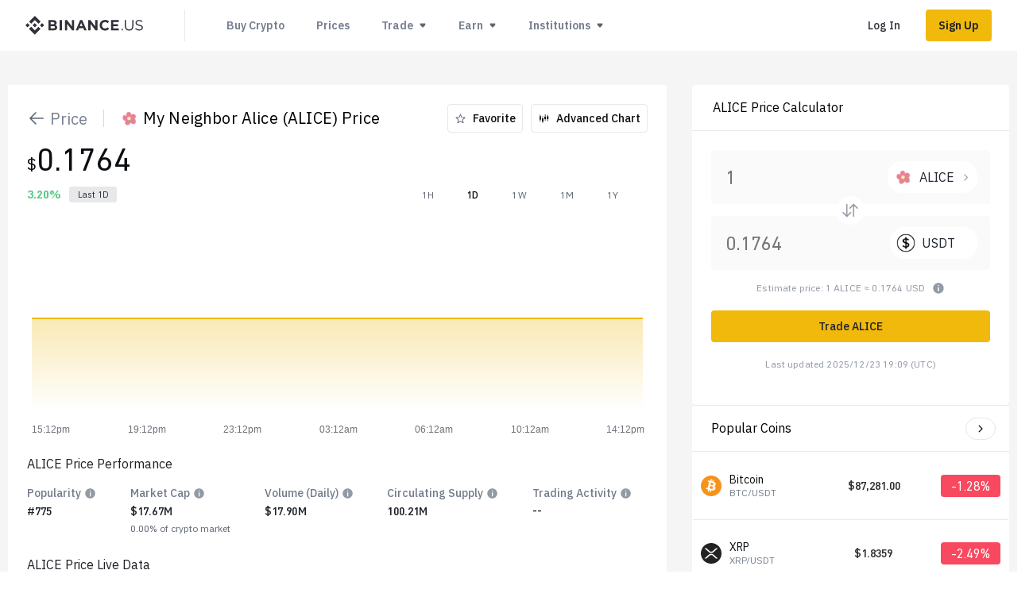

--- FILE ---
content_type: text/css
request_url: https://tags.srv.stackadapt.com/sa.css
body_size: -11
content:
:root {
    --sa-uid: '0-34abed1c-205e-5142-7d3a-06864666c7f4';
}

--- FILE ---
content_type: application/javascript
request_url: https://static.binance.us/static/mf/4.12.10/client/remote-libs/icons_VoiceNotice.js
body_size: 839
content:
"use strict";(self.webpackChunk_binanceus_uikit=self.webpackChunk_binanceus_uikit||[]).push([["src_libs_icons_Icons_VoiceNotice_tsx"],{xxQQ:(C,e,L)=>{L.r(e),L.d(e,{VoiceNotice:()=>c,default:()=>n});var i=L("vMoh"),c=(L("DTvD"),function(){return(0,i.jsx)(i.Fragment,{children:(0,i.jsx)("path",{fillRule:"evenodd",clipRule:"evenodd",d:"M16.7655 7.33334L11.9257 12.4756C11.6107 12.8103 11.1716 13 10.712 13H6.66675V19H8.66675C9.03494 19 9.33342 19.2985 9.33342 19.6667L9.33341 26C9.33341 26.3682 9.03494 26.6667 8.66675 26.6667H8.00008C7.63189 26.6667 7.33341 26.3682 7.33341 26L7.33341 21H6.00008C5.2637 21 4.66675 20.4031 4.66675 19.6667V17H3.33341C2.96522 17 2.66675 16.7015 2.66675 16.3333V15.6667C2.66675 15.2985 2.96522 15 3.33341 15L4.66675 15V12.3333C4.66675 11.597 5.2637 11 6.00008 11H10.568L15.4078 5.85774C15.7228 5.52309 16.1619 5.33334 16.6215 5.33334H20.3334C21.2539 5.33334 22.0001 6.07954 22.0001 7.00001L22.0001 25C22.0001 25.9205 21.2539 26.6667 20.3334 26.6667H16.6215C16.1619 26.6667 15.7228 26.4769 15.4078 26.1423L11.3381 21.8563C11.0838 21.5885 11.0957 21.1649 11.3646 20.9118L11.8501 20.4549C12.1174 20.2033 12.5377 20.2151 12.7904 20.4812L16.7655 24.6667H20.0001L20.0001 7.33334H16.7655ZM28.1055 8.9829C28.2219 9.3322 28.0331 9.70975 27.6839 9.82618L24.9488 10.7379C24.5995 10.8543 24.2219 10.6655 24.1055 10.3162L23.8947 9.68378C23.7782 9.33449 23.967 8.95694 24.3163 8.84051L27.0514 7.92881C27.4007 7.81238 27.7782 8.00115 27.8947 8.35045L28.1055 8.9829ZM29.3334 16.3333C29.3334 16.7015 29.0349 17 28.6667 17H25.3334C24.9652 17 24.6667 16.7015 24.6667 16.3333V15.6667C24.6667 15.2985 24.9652 15 25.3334 15H28.6667C29.0349 15 29.3334 15.2985 29.3334 15.6667V16.3333ZM24.1055 21.6838C24.2219 21.3345 24.5995 21.1457 24.9488 21.2621L27.6839 22.1738C28.0331 22.2903 28.2219 22.6678 28.1055 23.0171L27.8947 23.6496C27.7782 23.9989 27.4007 24.1876 27.0514 24.0712L24.3163 23.1595C23.967 23.0431 23.7782 22.6655 23.8947 22.3162L24.1055 21.6838Z"})})});const n=c}}]);

--- FILE ---
content_type: application/javascript
request_url: https://static.binance.us/static/mf/4.12.10/client/remote-libs/icons_Telegram.js
body_size: 568
content:
"use strict";(self.webpackChunk_binanceus_uikit=self.webpackChunk_binanceus_uikit||[]).push([["src_libs_icons_Icons_Telegram_tsx"],{kgmn:(e,n,s)=>{s.r(n),s.d(n,{Telegram:()=>u,default:()=>c});var i=s("vMoh"),u=(s("DTvD"),function(){return(0,i.jsx)(i.Fragment,{children:(0,i.jsx)("path",{fillRule:"evenodd",clipRule:"evenodd",d:"M13.0288 25.4567L13.4016 19.8628L23.6282 10.7118C24.0809 10.302 23.5351 10.1036 22.9358 10.4606L10.3124 18.3819L4.85288 16.6627C3.68102 16.332 3.66775 15.5254 5.11913 14.9435L26.3846 6.79768C27.3567 6.36121 28.2888 7.0356 27.916 8.51671L24.294 25.4567C24.041 26.66 23.3086 26.951 22.2966 26.3956L16.7838 22.349L14.134 24.9013C13.8278 25.2053 13.5747 25.4567 13.0288 25.4567Z"})})});const c=u}}]);

--- FILE ---
content_type: application/javascript
request_url: https://static.binance.us/static/mf/4.12.10/client/remote-libs/icons_Facebook.js
body_size: 413
content:
"use strict";(self.webpackChunk_binanceus_uikit=self.webpackChunk_binanceus_uikit||[]).push([["src_libs_icons_Icons_Facebook_tsx"],{WzS3:(e,n,s)=>{s.r(n),s.d(n,{Facebook:()=>i,default:()=>u});var c=s("vMoh"),i=(s("DTvD"),function(){return(0,c.jsx)(c.Fragment,{children:(0,c.jsx)("path",{fillRule:"evenodd",clipRule:"evenodd",d:"M17.3396 11.9999V9.61871C17.3396 8.54373 17.5772 7.9999 19.2473 7.9999H21.3426V4H17.8463C13.5616 4 12.148 5.96238 12.148 9.33116V11.9999H9.33325V15.9998H12.148V28H17.3396V15.9999H20.8673L21.3426 11.9999H17.3396V11.9999Z"})})});const u=i}}]);

--- FILE ---
content_type: application/javascript
request_url: https://static.binance.us/static/chunks/6554.560164e5.js
body_size: 8711
content:
(self.webpackChunkus_trade_ui=self.webpackChunkus_trade_ui||[]).push([[6554],{"8ud4":(t,r,e)=>{"use strict";var n=e("l6gL")("%Object.getOwnPropertyDescriptor%",!0);if(n)try{n([],"length")}catch(o){n=null}t.exports=n},HwpF:(t,r,e)=>{"use strict";var n=e("l6gL")("%Object.defineProperty%",!0),o=function(){if(n)try{return n({},"a",{value:1}),!0}catch(t){return!1}return!1};o.hasArrayLengthDefineBug=function(){if(!o())return null;try{return 1!==n([],"length",{value:1}).length}catch(t){return!0}},t.exports=o},"4MZO":t=>{"use strict";var r={foo:{}},e=Object;t.exports=function(){return{__proto__:r}.foo===r.foo&&!({__proto__:null}instanceof e)}},"+cSn":(t,r,e)=>{"use strict";var n="undefined"!==typeof Symbol&&Symbol,o=e("gmq1");t.exports=function(){return"function"===typeof n&&("function"===typeof Symbol&&("symbol"===typeof n("foo")&&("symbol"===typeof Symbol("bar")&&o())))}},gmq1:t=>{"use strict";t.exports=function(){if("function"!==typeof Symbol||"function"!==typeof Object.getOwnPropertySymbols)return!1;if("symbol"===typeof Symbol.iterator)return!0;var t={},r=Symbol("test"),e=Object(r);if("string"===typeof r)return!1;if("[object Symbol]"!==Object.prototype.toString.call(r))return!1;if("[object Symbol]"!==Object.prototype.toString.call(e))return!1;for(r in t[r]=42,t)return!1;if("function"===typeof Object.keys&&0!==Object.keys(t).length)return!1;if("function"===typeof Object.getOwnPropertyNames&&0!==Object.getOwnPropertyNames(t).length)return!1;var n=Object.getOwnPropertySymbols(t);if(1!==n.length||n[0]!==r)return!1;if(!Object.prototype.propertyIsEnumerable.call(t,r))return!1;if("function"===typeof Object.getOwnPropertyDescriptor){var o=Object.getOwnPropertyDescriptor(t,r);if(42!==o.value||!0!==o.enumerable)return!1}return!0}},OtEp:(t,r,e)=>{"use strict";var n=Function.prototype.call,o=Object.prototype.hasOwnProperty,a=e("5Shc");t.exports=a.call(n,o)},gMHc:t=>{function r(t){return!!t.constructor&&"function"===typeof t.constructor.isBuffer&&t.constructor.isBuffer(t)}t.exports=function(t){return null!=t&&(r(t)||function(t){return"function"===typeof t.readFloatLE&&"function"===typeof t.slice&&r(t.slice(0,0))}(t)||!!t._isBuffer)}},"9l/p":function(t,r,e){var n,o;o="undefined"!==typeof self?self:"undefined"!==typeof window?window:"undefined"!==typeof e.g?e.g:this,t.exports=function(e){"use strict";var o,a=(e=e||{}).Base64,i="2.6.4",u="ABCDEFGHIJKLMNOPQRSTUVWXYZabcdefghijklmnopqrstuvwxyz0123456789+/",c=function(t){for(var r={},e=0,n=t.length;e<n;e++)r[t.charAt(e)]=e;return r}(u),s=String.fromCharCode,f=function(t){if(t.length<2)return(r=t.charCodeAt(0))<128?t:r<2048?s(192|r>>>6)+s(128|63&r):s(224|r>>>12&15)+s(128|r>>>6&63)+s(128|63&r);var r=65536+1024*(t.charCodeAt(0)-55296)+(t.charCodeAt(1)-56320);return s(240|r>>>18&7)+s(128|r>>>12&63)+s(128|r>>>6&63)+s(128|63&r)},p=/[\uD800-\uDBFF][\uDC00-\uDFFFF]|[^\x00-\x7F]/g,l=function(t){return t.replace(p,f)},y=function(t){var r=[0,2,1][t.length%3],e=t.charCodeAt(0)<<16|(t.length>1?t.charCodeAt(1):0)<<8|(t.length>2?t.charCodeAt(2):0);return[u.charAt(e>>>18),u.charAt(e>>>12&63),r>=2?"=":u.charAt(e>>>6&63),r>=1?"=":u.charAt(63&e)].join("")},h=e.btoa&&"function"==typeof e.btoa?function(t){return e.btoa(t)}:function(t){if(t.match(/[^\x00-\xFF]/))throw new RangeError("The string contains invalid characters.");return t.replace(/[\s\S]{1,3}/g,y)},v=function(t){return h(l(String(t)))},b=function(t){return t.replace(/[+\/]/g,(function(t){return"+"==t?"-":"_"})).replace(/=/g,"")},g=function(t,r){return r?b(v(t)):v(t)},d=function(t){return g(t,!0)};e.Uint8Array&&(o=function(t,r){for(var e="",n=0,o=t.length;n<o;n+=3){var a=t[n],i=t[n+1],c=t[n+2],s=a<<16|i<<8|c;e+=u.charAt(s>>>18)+u.charAt(s>>>12&63)+("undefined"!=typeof i?u.charAt(s>>>6&63):"=")+("undefined"!=typeof c?u.charAt(63&s):"=")}return r?b(e):e});var _,x=/[\xC0-\xDF][\x80-\xBF]|[\xE0-\xEF][\x80-\xBF]{2}|[\xF0-\xF7][\x80-\xBF]{3}/g,j=function(t){switch(t.length){case 4:var r=((7&t.charCodeAt(0))<<18|(63&t.charCodeAt(1))<<12|(63&t.charCodeAt(2))<<6|63&t.charCodeAt(3))-65536;return s(55296+(r>>>10))+s(56320+(1023&r));case 3:return s((15&t.charCodeAt(0))<<12|(63&t.charCodeAt(1))<<6|63&t.charCodeAt(2));default:return s((31&t.charCodeAt(0))<<6|63&t.charCodeAt(1))}},O=function(t){return t.replace(x,j)},A=function(t){var r=t.length,e=r%4,n=(r>0?c[t.charAt(0)]<<18:0)|(r>1?c[t.charAt(1)]<<12:0)|(r>2?c[t.charAt(2)]<<6:0)|(r>3?c[t.charAt(3)]:0),o=[s(n>>>16),s(n>>>8&255),s(255&n)];return o.length-=[0,0,2,1][e],o.join("")},m=e.atob&&"function"==typeof e.atob?function(t){return e.atob(t)}:function(t){return t.replace(/\S{1,4}/g,A)},w=function(t){return m(String(t).replace(/[^A-Za-z0-9\+\/]/g,""))},S=function(t){return O(m(t))},z=function(t){return String(t).replace(/[-_]/g,(function(t){return"-"==t?"+":"/"})).replace(/[^A-Za-z0-9\+\/]/g,"")},B=function(t){return S(z(t))};e.Uint8Array&&(_=function(t){return Uint8Array.from(w(z(t)),(function(t){return t.charCodeAt(0)}))});var P=function(){var t=e.Base64;return e.Base64=a,t};if(e.Base64={VERSION:i,atob:w,btoa:h,fromBase64:B,toBase64:g,utob:l,encode:g,encodeURI:d,btou:O,decode:B,noConflict:P,fromUint8Array:o,toUint8Array:_},"function"===typeof Object.defineProperty){var T=function(t){return{value:t,enumerable:!1,writable:!0,configurable:!0}};e.Base64.extendString=function(){Object.defineProperty(String.prototype,"fromBase64",T((function(){return B(this)}))),Object.defineProperty(String.prototype,"toBase64",T((function(t){return g(this,t)}))),Object.defineProperty(String.prototype,"toBase64URI",T((function(){return g(this,!0)})))}}return e.Meteor&&(Base64=e.Base64),t.exports?t.exports.Base64=e.Base64:void 0===(n=function(){return e.Base64}.apply(r,[]))||(t.exports=n),{Base64:e.Base64}}(o)},bIC1:(t,r,e)=>{var n="Expected a function",o=NaN,a="[object Symbol]",i=/^\s+|\s+$/g,u=/^[-+]0x[0-9a-f]+$/i,c=/^0b[01]+$/i,s=/^0o[0-7]+$/i,f=parseInt,p="object"==typeof e.g&&e.g&&e.g.Object===Object&&e.g,l="object"==typeof self&&self&&self.Object===Object&&self,y=p||l||Function("return this")(),h=Object.prototype.toString,v=Math.max,b=Math.min,g=function(){return y.Date.now()};function d(t,r,e){var o,a,i,u,c,s,f=0,p=!1,l=!1,y=!0;if("function"!=typeof t)throw new TypeError(n);function h(r){var e=o,n=a;return o=a=void 0,f=r,u=t.apply(n,e)}function d(t){var e=t-s;return void 0===s||e>=r||e<0||l&&t-f>=i}function j(){var t=g();if(d(t))return O(t);c=setTimeout(j,function(t){var e=r-(t-s);return l?b(e,i-(t-f)):e}(t))}function O(t){return c=void 0,y&&o?h(t):(o=a=void 0,u)}function A(){var t=g(),e=d(t);if(o=arguments,a=this,s=t,e){if(void 0===c)return function(t){return f=t,c=setTimeout(j,r),p?h(t):u}(s);if(l)return c=setTimeout(j,r),h(s)}return void 0===c&&(c=setTimeout(j,r)),u}return r=x(r)||0,_(e)&&(p=!!e.leading,i=(l="maxWait"in e)?v(x(e.maxWait)||0,r):i,y="trailing"in e?!!e.trailing:y),A.cancel=function(){void 0!==c&&clearTimeout(c),f=0,o=s=a=c=void 0},A.flush=function(){return void 0===c?u:O(g())},A}function _(t){var r=typeof t;return!!t&&("object"==r||"function"==r)}function x(t){if("number"==typeof t)return t;if(function(t){return"symbol"==typeof t||function(t){return!!t&&"object"==typeof t}(t)&&h.call(t)==a}(t))return o;if(_(t)){var r="function"==typeof t.valueOf?t.valueOf():t;t=_(r)?r+"":r}if("string"!=typeof t)return 0===t?t:+t;t=t.replace(i,"");var e=c.test(t);return e||s.test(t)?f(t.slice(2),e?2:8):u.test(t)?o:+t}t.exports=function(t,r,e){var o=!0,a=!0;if("function"!=typeof t)throw new TypeError(n);return _(e)&&(o="leading"in e?!!e.leading:o,a="trailing"in e?!!e.trailing:a),d(t,r,{leading:o,maxWait:r,trailing:a})}},"t+GO":(t,r,e)=>{var n=e("t+TA")(e("O4yA"),"DataView");t.exports=n},"7xa0":(t,r,e)=>{var n=e("3rdh"),o=e("Q69t"),a=e("xuOn"),i=e("ZsxT"),u=e("lUrU");function c(t){var r=-1,e=null==t?0:t.length;for(this.clear();++r<e;){var n=t[r];this.set(n[0],n[1])}}c.prototype.clear=n,c.prototype.delete=o,c.prototype.get=a,c.prototype.has=i,c.prototype.set=u,t.exports=c},ry6q:(t,r,e)=>{var n=e("7HYU"),o=e("Oax0"),a=e("1DF2"),i=e("UtSM"),u=e("TDWY");function c(t){var r=-1,e=null==t?0:t.length;for(this.clear();++r<e;){var n=t[r];this.set(n[0],n[1])}}c.prototype.clear=n,c.prototype.delete=o,c.prototype.get=a,c.prototype.has=i,c.prototype.set=u,t.exports=c},GQDD:(t,r,e)=>{var n=e("t+TA")(e("O4yA"),"Map");t.exports=n},"67Yi":(t,r,e)=>{var n=e("K29s"),o=e("AU2x"),a=e("u7Ge"),i=e("w7O4"),u=e("GRr6");function c(t){var r=-1,e=null==t?0:t.length;for(this.clear();++r<e;){var n=t[r];this.set(n[0],n[1])}}c.prototype.clear=n,c.prototype.delete=o,c.prototype.get=a,c.prototype.has=i,c.prototype.set=u,t.exports=c},megh:(t,r,e)=>{var n=e("t+TA")(e("O4yA"),"Promise");t.exports=n},NSh6:(t,r,e)=>{var n=e("t+TA")(e("O4yA"),"Set");t.exports=n},"2lI5":(t,r,e)=>{var n=e("67Yi"),o=e("orhk"),a=e("zzA2");function i(t){var r=-1,e=null==t?0:t.length;for(this.__data__=new n;++r<e;)this.add(t[r])}i.prototype.add=i.prototype.push=o,i.prototype.has=a,t.exports=i},Zjmp:(t,r,e)=>{var n=e("ry6q"),o=e("mIaV"),a=e("EA9V"),i=e("nXRf"),u=e("KSsz"),c=e("M9kN");function s(t){var r=this.__data__=new n(t);this.size=r.size}s.prototype.clear=o,s.prototype.delete=a,s.prototype.get=i,s.prototype.has=u,s.prototype.set=c,t.exports=s},cBxx:(t,r,e)=>{var n=e("O4yA").Symbol;t.exports=n},MyUB:(t,r,e)=>{var n=e("O4yA").Uint8Array;t.exports=n},PVOi:(t,r,e)=>{var n=e("t+TA")(e("O4yA"),"WeakMap");t.exports=n},"58gk":t=>{t.exports=function(t,r){for(var e=-1,n=null==t?0:t.length,o=0,a=[];++e<n;){var i=t[e];r(i,e,t)&&(a[o++]=i)}return a}},pgBP:(t,r,e)=>{var n=e("DQ/D"),o=e("1Grl"),a=e("eoSM"),i=e("Zsrj"),u=e("Txlo"),c=e("GC0I"),s=Object.prototype.hasOwnProperty;t.exports=function(t,r){var e=a(t),f=!e&&o(t),p=!e&&!f&&i(t),l=!e&&!f&&!p&&c(t),y=e||f||p||l,h=y?n(t.length,String):[],v=h.length;for(var b in t)!r&&!s.call(t,b)||y&&("length"==b||p&&("offset"==b||"parent"==b)||l&&("buffer"==b||"byteLength"==b||"byteOffset"==b)||u(b,v))||h.push(b);return h}},muZu:t=>{t.exports=function(t,r){for(var e=-1,n=r.length,o=t.length;++e<n;)t[o+e]=r[e];return t}},"1aIJ":t=>{t.exports=function(t,r){for(var e=-1,n=null==t?0:t.length;++e<n;)if(r(t[e],e,t))return!0;return!1}},rkJ6:(t,r,e)=>{var n=e("fkhx");t.exports=function(t,r){for(var e=t.length;e--;)if(n(t[e][0],r))return e;return-1}},FbU2:(t,r,e)=>{var n=e("muZu"),o=e("eoSM");t.exports=function(t,r,e){var a=r(t);return o(t)?a:n(a,e(t))}},PORw:(t,r,e)=>{var n=e("cBxx"),o=e("GLQI"),a=e("ohzl"),i=n?n.toStringTag:void 0;t.exports=function(t){return null==t?void 0===t?"[object Undefined]":"[object Null]":i&&i in Object(t)?o(t):a(t)}},"7TNV":(t,r,e)=>{var n=e("PORw"),o=e("lf6h");t.exports=function(t){return o(t)&&"[object Arguments]"==n(t)}},"0Ifp":(t,r,e)=>{var n=e("MULs"),o=e("lf6h");t.exports=function t(r,e,a,i,u){return r===e||(null==r||null==e||!o(r)&&!o(e)?r!==r&&e!==e:n(r,e,a,i,t,u))}},MULs:(t,r,e)=>{var n=e("Zjmp"),o=e("RtFG"),a=e("0zpI"),i=e("NRXl"),u=e("Vc2o"),c=e("eoSM"),s=e("Zsrj"),f=e("GC0I"),p="[object Arguments]",l="[object Array]",y="[object Object]",h=Object.prototype.hasOwnProperty;t.exports=function(t,r,e,v,b,g){var d=c(t),_=c(r),x=d?l:u(t),j=_?l:u(r),O=(x=x==p?y:x)==y,A=(j=j==p?y:j)==y,m=x==j;if(m&&s(t)){if(!s(r))return!1;d=!0,O=!1}if(m&&!O)return g||(g=new n),d||f(t)?o(t,r,e,v,b,g):a(t,r,x,e,v,b,g);if(!(1&e)){var w=O&&h.call(t,"__wrapped__"),S=A&&h.call(r,"__wrapped__");if(w||S){var z=w?t.value():t,B=S?r.value():r;return g||(g=new n),b(z,B,e,v,g)}}return!!m&&(g||(g=new n),i(t,r,e,v,b,g))}},bK3N:(t,r,e)=>{var n=e("+U9+"),o=e("e3zV"),a=e("PWyJ"),i=e("GLf+"),u=/^\[object .+?Constructor\]$/,c=Function.prototype,s=Object.prototype,f=c.toString,p=s.hasOwnProperty,l=RegExp("^"+f.call(p).replace(/[\\^$.*+?()[\]{}|]/g,"\\$&").replace(/hasOwnProperty|(function).*?(?=\\\()| for .+?(?=\\\])/g,"$1.*?")+"$");t.exports=function(t){return!(!a(t)||o(t))&&(n(t)?l:u).test(i(t))}},"IuL+":(t,r,e)=>{var n=e("PORw"),o=e("VJj2"),a=e("lf6h"),i={};i["[object Float32Array]"]=i["[object Float64Array]"]=i["[object Int8Array]"]=i["[object Int16Array]"]=i["[object Int32Array]"]=i["[object Uint8Array]"]=i["[object Uint8ClampedArray]"]=i["[object Uint16Array]"]=i["[object Uint32Array]"]=!0,i["[object Arguments]"]=i["[object Array]"]=i["[object ArrayBuffer]"]=i["[object Boolean]"]=i["[object DataView]"]=i["[object Date]"]=i["[object Error]"]=i["[object Function]"]=i["[object Map]"]=i["[object Number]"]=i["[object Object]"]=i["[object RegExp]"]=i["[object Set]"]=i["[object String]"]=i["[object WeakMap]"]=!1,t.exports=function(t){return a(t)&&o(t.length)&&!!i[n(t)]}},dfcU:(t,r,e)=>{var n=e("D7Bi"),o=e("7zK7"),a=Object.prototype.hasOwnProperty;t.exports=function(t){if(!n(t))return o(t);var r=[];for(var e in Object(t))a.call(t,e)&&"constructor"!=e&&r.push(e);return r}},"DQ/D":t=>{t.exports=function(t,r){for(var e=-1,n=Array(t);++e<t;)n[e]=r(e);return n}},NTsA:t=>{t.exports=function(t){return function(r){return t(r)}}},l3mM:t=>{t.exports=function(t,r){return t.has(r)}},I99e:(t,r,e)=>{var n=e("O4yA")["__core-js_shared__"];t.exports=n},RtFG:(t,r,e)=>{var n=e("2lI5"),o=e("1aIJ"),a=e("l3mM");t.exports=function(t,r,e,i,u,c){var s=1&e,f=t.length,p=r.length;if(f!=p&&!(s&&p>f))return!1;var l=c.get(t),y=c.get(r);if(l&&y)return l==r&&y==t;var h=-1,v=!0,b=2&e?new n:void 0;for(c.set(t,r),c.set(r,t);++h<f;){var g=t[h],d=r[h];if(i)var _=s?i(d,g,h,r,t,c):i(g,d,h,t,r,c);if(void 0!==_){if(_)continue;v=!1;break}if(b){if(!o(r,(function(t,r){if(!a(b,r)&&(g===t||u(g,t,e,i,c)))return b.push(r)}))){v=!1;break}}else if(g!==d&&!u(g,d,e,i,c)){v=!1;break}}return c.delete(t),c.delete(r),v}},"0zpI":(t,r,e)=>{var n=e("cBxx"),o=e("MyUB"),a=e("fkhx"),i=e("RtFG"),u=e("wWVk"),c=e("9rFP"),s=n?n.prototype:void 0,f=s?s.valueOf:void 0;t.exports=function(t,r,e,n,s,p,l){switch(e){case"[object DataView]":if(t.byteLength!=r.byteLength||t.byteOffset!=r.byteOffset)return!1;t=t.buffer,r=r.buffer;case"[object ArrayBuffer]":return!(t.byteLength!=r.byteLength||!p(new o(t),new o(r)));case"[object Boolean]":case"[object Date]":case"[object Number]":return a(+t,+r);case"[object Error]":return t.name==r.name&&t.message==r.message;case"[object RegExp]":case"[object String]":return t==r+"";case"[object Map]":var y=u;case"[object Set]":var h=1&n;if(y||(y=c),t.size!=r.size&&!h)return!1;var v=l.get(t);if(v)return v==r;n|=2,l.set(t,r);var b=i(y(t),y(r),n,s,p,l);return l.delete(t),b;case"[object Symbol]":if(f)return f.call(t)==f.call(r)}return!1}},NRXl:(t,r,e)=>{var n=e("Mfbz"),o=Object.prototype.hasOwnProperty;t.exports=function(t,r,e,a,i,u){var c=1&e,s=n(t),f=s.length;if(f!=n(r).length&&!c)return!1;for(var p=f;p--;){var l=s[p];if(!(c?l in r:o.call(r,l)))return!1}var y=u.get(t),h=u.get(r);if(y&&h)return y==r&&h==t;var v=!0;u.set(t,r),u.set(r,t);for(var b=c;++p<f;){var g=t[l=s[p]],d=r[l];if(a)var _=c?a(d,g,l,r,t,u):a(g,d,l,t,r,u);if(!(void 0===_?g===d||i(g,d,e,a,u):_)){v=!1;break}b||(b="constructor"==l)}if(v&&!b){var x=t.constructor,j=r.constructor;x==j||!("constructor"in t)||!("constructor"in r)||"function"==typeof x&&x instanceof x&&"function"==typeof j&&j instanceof j||(v=!1)}return u.delete(t),u.delete(r),v}},yn9n:(t,r,e)=>{var n="object"==typeof e.g&&e.g&&e.g.Object===Object&&e.g;t.exports=n},Mfbz:(t,r,e)=>{var n=e("FbU2"),o=e("oA63"),a=e("6vUj");t.exports=function(t){return n(t,a,o)}},F71Q:(t,r,e)=>{var n=e("pADs");t.exports=function(t,r){var e=t.__data__;return n(r)?e["string"==typeof r?"string":"hash"]:e.map}},"t+TA":(t,r,e)=>{var n=e("bK3N"),o=e("HU7W");t.exports=function(t,r){var e=o(t,r);return n(e)?e:void 0}},GLQI:(t,r,e)=>{var n=e("cBxx"),o=Object.prototype,a=o.hasOwnProperty,i=o.toString,u=n?n.toStringTag:void 0;t.exports=function(t){var r=a.call(t,u),e=t[u];try{t[u]=void 0;var n=!0}catch(c){}var o=i.call(t);return n&&(r?t[u]=e:delete t[u]),o}},oA63:(t,r,e)=>{var n=e("58gk"),o=e("eKcC"),a=Object.prototype.propertyIsEnumerable,i=Object.getOwnPropertySymbols,u=i?function(t){return null==t?[]:(t=Object(t),n(i(t),(function(r){return a.call(t,r)})))}:o;t.exports=u},Vc2o:(t,r,e)=>{var n=e("t+GO"),o=e("GQDD"),a=e("megh"),i=e("NSh6"),u=e("PVOi"),c=e("PORw"),s=e("GLf+"),f="[object Map]",p="[object Promise]",l="[object Set]",y="[object WeakMap]",h="[object DataView]",v=s(n),b=s(o),g=s(a),d=s(i),_=s(u),x=c;(n&&x(new n(new ArrayBuffer(1)))!=h||o&&x(new o)!=f||a&&x(a.resolve())!=p||i&&x(new i)!=l||u&&x(new u)!=y)&&(x=function(t){var r=c(t),e="[object Object]"==r?t.constructor:void 0,n=e?s(e):"";if(n)switch(n){case v:return h;case b:return f;case g:return p;case d:return l;case _:return y}return r}),t.exports=x},HU7W:t=>{t.exports=function(t,r){return null==t?void 0:t[r]}},"3rdh":(t,r,e)=>{var n=e("QzCP");t.exports=function(){this.__data__=n?n(null):{},this.size=0}},Q69t:t=>{t.exports=function(t){var r=this.has(t)&&delete this.__data__[t];return this.size-=r?1:0,r}},xuOn:(t,r,e)=>{var n=e("QzCP"),o=Object.prototype.hasOwnProperty;t.exports=function(t){var r=this.__data__;if(n){var e=r[t];return"__lodash_hash_undefined__"===e?void 0:e}return o.call(r,t)?r[t]:void 0}},ZsxT:(t,r,e)=>{var n=e("QzCP"),o=Object.prototype.hasOwnProperty;t.exports=function(t){var r=this.__data__;return n?void 0!==r[t]:o.call(r,t)}},lUrU:(t,r,e)=>{var n=e("QzCP");t.exports=function(t,r){var e=this.__data__;return this.size+=this.has(t)?0:1,e[t]=n&&void 0===r?"__lodash_hash_undefined__":r,this}},Txlo:t=>{var r=/^(?:0|[1-9]\d*)$/;t.exports=function(t,e){var n=typeof t;return!!(e=null==e?9007199254740991:e)&&("number"==n||"symbol"!=n&&r.test(t))&&t>-1&&t%1==0&&t<e}},pADs:t=>{t.exports=function(t){var r=typeof t;return"string"==r||"number"==r||"symbol"==r||"boolean"==r?"__proto__"!==t:null===t}},e3zV:(t,r,e)=>{var n=e("I99e"),o=function(){var t=/[^.]+$/.exec(n&&n.keys&&n.keys.IE_PROTO||"");return t?"Symbol(src)_1."+t:""}();t.exports=function(t){return!!o&&o in t}},D7Bi:t=>{var r=Object.prototype;t.exports=function(t){var e=t&&t.constructor;return t===("function"==typeof e&&e.prototype||r)}},"7HYU":t=>{t.exports=function(){this.__data__=[],this.size=0}},Oax0:(t,r,e)=>{var n=e("rkJ6"),o=Array.prototype.splice;t.exports=function(t){var r=this.__data__,e=n(r,t);return!(e<0)&&(e==r.length-1?r.pop():o.call(r,e,1),--this.size,!0)}},"1DF2":(t,r,e)=>{var n=e("rkJ6");t.exports=function(t){var r=this.__data__,e=n(r,t);return e<0?void 0:r[e][1]}},UtSM:(t,r,e)=>{var n=e("rkJ6");t.exports=function(t){return n(this.__data__,t)>-1}},TDWY:(t,r,e)=>{var n=e("rkJ6");t.exports=function(t,r){var e=this.__data__,o=n(e,t);return o<0?(++this.size,e.push([t,r])):e[o][1]=r,this}},K29s:(t,r,e)=>{var n=e("7xa0"),o=e("ry6q"),a=e("GQDD");t.exports=function(){this.size=0,this.__data__={hash:new n,map:new(a||o),string:new n}}},AU2x:(t,r,e)=>{var n=e("F71Q");t.exports=function(t){var r=n(this,t).delete(t);return this.size-=r?1:0,r}},u7Ge:(t,r,e)=>{var n=e("F71Q");t.exports=function(t){return n(this,t).get(t)}},w7O4:(t,r,e)=>{var n=e("F71Q");t.exports=function(t){return n(this,t).has(t)}},GRr6:(t,r,e)=>{var n=e("F71Q");t.exports=function(t,r){var e=n(this,t),o=e.size;return e.set(t,r),this.size+=e.size==o?0:1,this}},wWVk:t=>{t.exports=function(t){var r=-1,e=Array(t.size);return t.forEach((function(t,n){e[++r]=[n,t]})),e}},QzCP:(t,r,e)=>{var n=e("t+TA")(Object,"create");t.exports=n},"7zK7":(t,r,e)=>{var n=e("t68N")(Object.keys,Object);t.exports=n},bUaa:(t,r,e)=>{t=e.nmd(t);var n=e("yn9n"),o=r&&!r.nodeType&&r,a=o&&t&&!t.nodeType&&t,i=a&&a.exports===o&&n.process,u=function(){try{var t=a&&a.require&&a.require("util").types;return t||i&&i.binding&&i.binding("util")}catch(r){}}();t.exports=u},ohzl:t=>{var r=Object.prototype.toString;t.exports=function(t){return r.call(t)}},t68N:t=>{t.exports=function(t,r){return function(e){return t(r(e))}}},O4yA:(t,r,e)=>{var n=e("yn9n"),o="object"==typeof self&&self&&self.Object===Object&&self,a=n||o||Function("return this")();t.exports=a},orhk:t=>{t.exports=function(t){return this.__data__.set(t,"__lodash_hash_undefined__"),this}},zzA2:t=>{t.exports=function(t){return this.__data__.has(t)}},"9rFP":t=>{t.exports=function(t){var r=-1,e=Array(t.size);return t.forEach((function(t){e[++r]=t})),e}},mIaV:(t,r,e)=>{var n=e("ry6q");t.exports=function(){this.__data__=new n,this.size=0}},EA9V:t=>{t.exports=function(t){var r=this.__data__,e=r.delete(t);return this.size=r.size,e}},nXRf:t=>{t.exports=function(t){return this.__data__.get(t)}},KSsz:t=>{t.exports=function(t){return this.__data__.has(t)}},M9kN:(t,r,e)=>{var n=e("ry6q"),o=e("GQDD"),a=e("67Yi");t.exports=function(t,r){var e=this.__data__;if(e instanceof n){var i=e.__data__;if(!o||i.length<199)return i.push([t,r]),this.size=++e.size,this;e=this.__data__=new a(i)}return e.set(t,r),this.size=e.size,this}},"GLf+":t=>{var r=Function.prototype.toString;t.exports=function(t){if(null!=t){try{return r.call(t)}catch(e){}try{return t+""}catch(e){}}return""}},fkhx:t=>{t.exports=function(t,r){return t===r||t!==t&&r!==r}},"1Grl":(t,r,e)=>{var n=e("7TNV"),o=e("lf6h"),a=Object.prototype,i=a.hasOwnProperty,u=a.propertyIsEnumerable,c=n(function(){return arguments}())?n:function(t){return o(t)&&i.call(t,"callee")&&!u.call(t,"callee")};t.exports=c},eoSM:t=>{var r=Array.isArray;t.exports=r},Zjj6:(t,r,e)=>{var n=e("+U9+"),o=e("VJj2");t.exports=function(t){return null!=t&&o(t.length)&&!n(t)}},Zsrj:(t,r,e)=>{t=e.nmd(t);var n=e("O4yA"),o=e("RfhN"),a=r&&!r.nodeType&&r,i=a&&t&&!t.nodeType&&t,u=i&&i.exports===a?n.Buffer:void 0,c=(u?u.isBuffer:void 0)||o;t.exports=c},rDMZ:(t,r,e)=>{var n=e("0Ifp");t.exports=function(t,r){return n(t,r)}},"+U9+":(t,r,e)=>{var n=e("PORw"),o=e("PWyJ");t.exports=function(t){if(!o(t))return!1;var r=n(t);return"[object Function]"==r||"[object GeneratorFunction]"==r||"[object AsyncFunction]"==r||"[object Proxy]"==r}},VJj2:t=>{t.exports=function(t){return"number"==typeof t&&t>-1&&t%1==0&&t<=9007199254740991}},PWyJ:t=>{t.exports=function(t){var r=typeof t;return null!=t&&("object"==r||"function"==r)}},lf6h:t=>{t.exports=function(t){return null!=t&&"object"==typeof t}},GC0I:(t,r,e)=>{var n=e("IuL+"),o=e("NTsA"),a=e("bUaa"),i=a&&a.isTypedArray,u=i?o(i):n;t.exports=u},"6vUj":(t,r,e)=>{var n=e("pgBP"),o=e("dfcU"),a=e("Zjj6");t.exports=function(t){return a(t)?n(t):o(t)}},foqJ:(t,r,e)=>{var n=e("67Yi");function o(t,r){if("function"!=typeof t||null!=r&&"function"!=typeof r)throw new TypeError("Expected a function");var e=function(){var n=arguments,o=r?r.apply(this,n):n[0],a=e.cache;if(a.has(o))return a.get(o);var i=t.apply(this,n);return e.cache=a.set(o,i)||a,i};return e.cache=new(o.Cache||n),e}o.Cache=n,t.exports=o},eKcC:t=>{t.exports=function(){return[]}},RfhN:t=>{t.exports=function(){return!1}},kLjP:(t,r,e)=>{!function(){var r=e("e1zQ"),n=e("L2Ly").utf8,o=e("gMHc"),a=e("L2Ly").bin,i=function(t,e){t.constructor==String?t=e&&"binary"===e.encoding?a.stringToBytes(t):n.stringToBytes(t):o(t)?t=Array.prototype.slice.call(t,0):Array.isArray(t)||(t=t.toString());for(var u=r.bytesToWords(t),c=8*t.length,s=1732584193,f=-271733879,p=-1732584194,l=271733878,y=0;y<u.length;y++)u[y]=16711935&(u[y]<<8|u[y]>>>24)|4278255360&(u[y]<<24|u[y]>>>8);u[c>>>5]|=128<<c%32,u[14+(c+64>>>9<<4)]=c;var h=i._ff,v=i._gg,b=i._hh,g=i._ii;for(y=0;y<u.length;y+=16){var d=s,_=f,x=p,j=l;s=h(s,f,p,l,u[y+0],7,-680876936),l=h(l,s,f,p,u[y+1],12,-389564586),p=h(p,l,s,f,u[y+2],17,606105819),f=h(f,p,l,s,u[y+3],22,-1044525330),s=h(s,f,p,l,u[y+4],7,-176418897),l=h(l,s,f,p,u[y+5],12,1200080426),p=h(p,l,s,f,u[y+6],17,-1473231341),f=h(f,p,l,s,u[y+7],22,-45705983),s=h(s,f,p,l,u[y+8],7,1770035416),l=h(l,s,f,p,u[y+9],12,-1958414417),p=h(p,l,s,f,u[y+10],17,-42063),f=h(f,p,l,s,u[y+11],22,-1990404162),s=h(s,f,p,l,u[y+12],7,1804603682),l=h(l,s,f,p,u[y+13],12,-40341101),p=h(p,l,s,f,u[y+14],17,-1502002290),s=v(s,f=h(f,p,l,s,u[y+15],22,1236535329),p,l,u[y+1],5,-165796510),l=v(l,s,f,p,u[y+6],9,-1069501632),p=v(p,l,s,f,u[y+11],14,643717713),f=v(f,p,l,s,u[y+0],20,-373897302),s=v(s,f,p,l,u[y+5],5,-701558691),l=v(l,s,f,p,u[y+10],9,38016083),p=v(p,l,s,f,u[y+15],14,-660478335),f=v(f,p,l,s,u[y+4],20,-405537848),s=v(s,f,p,l,u[y+9],5,568446438),l=v(l,s,f,p,u[y+14],9,-1019803690),p=v(p,l,s,f,u[y+3],14,-187363961),f=v(f,p,l,s,u[y+8],20,1163531501),s=v(s,f,p,l,u[y+13],5,-1444681467),l=v(l,s,f,p,u[y+2],9,-51403784),p=v(p,l,s,f,u[y+7],14,1735328473),s=b(s,f=v(f,p,l,s,u[y+12],20,-1926607734),p,l,u[y+5],4,-378558),l=b(l,s,f,p,u[y+8],11,-2022574463),p=b(p,l,s,f,u[y+11],16,1839030562),f=b(f,p,l,s,u[y+14],23,-35309556),s=b(s,f,p,l,u[y+1],4,-1530992060),l=b(l,s,f,p,u[y+4],11,1272893353),p=b(p,l,s,f,u[y+7],16,-155497632),f=b(f,p,l,s,u[y+10],23,-1094730640),s=b(s,f,p,l,u[y+13],4,681279174),l=b(l,s,f,p,u[y+0],11,-358537222),p=b(p,l,s,f,u[y+3],16,-722521979),f=b(f,p,l,s,u[y+6],23,76029189),s=b(s,f,p,l,u[y+9],4,-640364487),l=b(l,s,f,p,u[y+12],11,-421815835),p=b(p,l,s,f,u[y+15],16,530742520),s=g(s,f=b(f,p,l,s,u[y+2],23,-995338651),p,l,u[y+0],6,-198630844),l=g(l,s,f,p,u[y+7],10,1126891415),p=g(p,l,s,f,u[y+14],15,-1416354905),f=g(f,p,l,s,u[y+5],21,-57434055),s=g(s,f,p,l,u[y+12],6,1700485571),l=g(l,s,f,p,u[y+3],10,-1894986606),p=g(p,l,s,f,u[y+10],15,-1051523),f=g(f,p,l,s,u[y+1],21,-2054922799),s=g(s,f,p,l,u[y+8],6,1873313359),l=g(l,s,f,p,u[y+15],10,-30611744),p=g(p,l,s,f,u[y+6],15,-1560198380),f=g(f,p,l,s,u[y+13],21,1309151649),s=g(s,f,p,l,u[y+4],6,-145523070),l=g(l,s,f,p,u[y+11],10,-1120210379),p=g(p,l,s,f,u[y+2],15,718787259),f=g(f,p,l,s,u[y+9],21,-343485551),s=s+d>>>0,f=f+_>>>0,p=p+x>>>0,l=l+j>>>0}return r.endian([s,f,p,l])};i._ff=function(t,r,e,n,o,a,i){var u=t+(r&e|~r&n)+(o>>>0)+i;return(u<<a|u>>>32-a)+r},i._gg=function(t,r,e,n,o,a,i){var u=t+(r&n|e&~n)+(o>>>0)+i;return(u<<a|u>>>32-a)+r},i._hh=function(t,r,e,n,o,a,i){var u=t+(r^e^n)+(o>>>0)+i;return(u<<a|u>>>32-a)+r},i._ii=function(t,r,e,n,o,a,i){var u=t+(e^(r|~n))+(o>>>0)+i;return(u<<a|u>>>32-a)+r},i._blocksize=16,i._digestsize=16,t.exports=function(t,e){if(void 0===t||null===t)throw new Error("Illegal argument "+t);var n=r.wordsToBytes(i(t,e));return e&&e.asBytes?n:e&&e.asString?a.bytesToString(n):r.bytesToHex(n)}}()},"32UQ":(t,r,e)=>{!function(){var r=e("e1zQ"),n=e("L2Ly").utf8,o=e("gMHc"),a=e("L2Ly").bin,i=function(t,e){t.constructor==String?t=e&&"binary"===e.encoding?a.stringToBytes(t):n.stringToBytes(t):o(t)?t=Array.prototype.slice.call(t,0):Array.isArray(t)||t.constructor===Uint8Array||(t=t.toString());for(var u=r.bytesToWords(t),c=8*t.length,s=1732584193,f=-271733879,p=-1732584194,l=271733878,y=0;y<u.length;y++)u[y]=16711935&(u[y]<<8|u[y]>>>24)|4278255360&(u[y]<<24|u[y]>>>8);u[c>>>5]|=128<<c%32,u[14+(c+64>>>9<<4)]=c;var h=i._ff,v=i._gg,b=i._hh,g=i._ii;for(y=0;y<u.length;y+=16){var d=s,_=f,x=p,j=l;s=h(s,f,p,l,u[y+0],7,-680876936),l=h(l,s,f,p,u[y+1],12,-389564586),p=h(p,l,s,f,u[y+2],17,606105819),f=h(f,p,l,s,u[y+3],22,-1044525330),s=h(s,f,p,l,u[y+4],7,-176418897),l=h(l,s,f,p,u[y+5],12,1200080426),p=h(p,l,s,f,u[y+6],17,-1473231341),f=h(f,p,l,s,u[y+7],22,-45705983),s=h(s,f,p,l,u[y+8],7,1770035416),l=h(l,s,f,p,u[y+9],12,-1958414417),p=h(p,l,s,f,u[y+10],17,-42063),f=h(f,p,l,s,u[y+11],22,-1990404162),s=h(s,f,p,l,u[y+12],7,1804603682),l=h(l,s,f,p,u[y+13],12,-40341101),p=h(p,l,s,f,u[y+14],17,-1502002290),s=v(s,f=h(f,p,l,s,u[y+15],22,1236535329),p,l,u[y+1],5,-165796510),l=v(l,s,f,p,u[y+6],9,-1069501632),p=v(p,l,s,f,u[y+11],14,643717713),f=v(f,p,l,s,u[y+0],20,-373897302),s=v(s,f,p,l,u[y+5],5,-701558691),l=v(l,s,f,p,u[y+10],9,38016083),p=v(p,l,s,f,u[y+15],14,-660478335),f=v(f,p,l,s,u[y+4],20,-405537848),s=v(s,f,p,l,u[y+9],5,568446438),l=v(l,s,f,p,u[y+14],9,-1019803690),p=v(p,l,s,f,u[y+3],14,-187363961),f=v(f,p,l,s,u[y+8],20,1163531501),s=v(s,f,p,l,u[y+13],5,-1444681467),l=v(l,s,f,p,u[y+2],9,-51403784),p=v(p,l,s,f,u[y+7],14,1735328473),s=b(s,f=v(f,p,l,s,u[y+12],20,-1926607734),p,l,u[y+5],4,-378558),l=b(l,s,f,p,u[y+8],11,-2022574463),p=b(p,l,s,f,u[y+11],16,1839030562),f=b(f,p,l,s,u[y+14],23,-35309556),s=b(s,f,p,l,u[y+1],4,-1530992060),l=b(l,s,f,p,u[y+4],11,1272893353),p=b(p,l,s,f,u[y+7],16,-155497632),f=b(f,p,l,s,u[y+10],23,-1094730640),s=b(s,f,p,l,u[y+13],4,681279174),l=b(l,s,f,p,u[y+0],11,-358537222),p=b(p,l,s,f,u[y+3],16,-722521979),f=b(f,p,l,s,u[y+6],23,76029189),s=b(s,f,p,l,u[y+9],4,-640364487),l=b(l,s,f,p,u[y+12],11,-421815835),p=b(p,l,s,f,u[y+15],16,530742520),s=g(s,f=b(f,p,l,s,u[y+2],23,-995338651),p,l,u[y+0],6,-198630844),l=g(l,s,f,p,u[y+7],10,1126891415),p=g(p,l,s,f,u[y+14],15,-1416354905),f=g(f,p,l,s,u[y+5],21,-57434055),s=g(s,f,p,l,u[y+12],6,1700485571),l=g(l,s,f,p,u[y+3],10,-1894986606),p=g(p,l,s,f,u[y+10],15,-1051523),f=g(f,p,l,s,u[y+1],21,-2054922799),s=g(s,f,p,l,u[y+8],6,1873313359),l=g(l,s,f,p,u[y+15],10,-30611744),p=g(p,l,s,f,u[y+6],15,-1560198380),f=g(f,p,l,s,u[y+13],21,1309151649),s=g(s,f,p,l,u[y+4],6,-145523070),l=g(l,s,f,p,u[y+11],10,-1120210379),p=g(p,l,s,f,u[y+2],15,718787259),f=g(f,p,l,s,u[y+9],21,-343485551),s=s+d>>>0,f=f+_>>>0,p=p+x>>>0,l=l+j>>>0}return r.endian([s,f,p,l])};i._ff=function(t,r,e,n,o,a,i){var u=t+(r&e|~r&n)+(o>>>0)+i;return(u<<a|u>>>32-a)+r},i._gg=function(t,r,e,n,o,a,i){var u=t+(r&n|e&~n)+(o>>>0)+i;return(u<<a|u>>>32-a)+r},i._hh=function(t,r,e,n,o,a,i){var u=t+(r^e^n)+(o>>>0)+i;return(u<<a|u>>>32-a)+r},i._ii=function(t,r,e,n,o,a,i){var u=t+(e^(r|~n))+(o>>>0)+i;return(u<<a|u>>>32-a)+r},i._blocksize=16,i._digestsize=16,t.exports=function(t,e){if(void 0===t||null===t)throw new Error("Illegal argument "+t);var n=r.wordsToBytes(i(t,e));return e&&e.asBytes?n:e&&e.asString?a.bytesToString(n):r.bytesToHex(n)}}()}}]);
//# sourceMappingURL=6554.560164e5.js.map

--- FILE ---
content_type: application/javascript
request_url: https://static.binance.us/static/mf/4.12.10/client/remote-libs/icons_FavoriteInactive.js
body_size: 663
content:
"use strict";(self.webpackChunk_binanceus_uikit=self.webpackChunk_binanceus_uikit||[]).push([["src_libs_icons_Icons_FavoriteInactive_tsx"],{fqER:(e,L,n)=>{n.r(L),n.d(L,{FavoriteInactive:()=>C,default:()=>s});var i=n("vMoh"),C=(n("DTvD"),function(){return(0,i.jsx)(i.Fragment,{children:(0,i.jsx)("path",{fillRule:"evenodd",clipRule:"evenodd",d:"M16 6.87459L14.0255 11.6219C13.5934 12.6606 12.6166 13.3703 11.4952 13.4602L6.37014 13.8711L10.2749 17.2159C11.1293 17.9478 11.5024 19.0961 11.2414 20.1904L10.0484 25.1916L14.4362 22.5116C15.3963 21.9252 16.6037 21.9252 17.5637 22.5116L21.9516 25.1916L20.7586 20.1904C20.4976 19.0961 20.8707 17.9478 21.725 17.216L25.6298 13.8711L20.5047 13.4602C19.3833 13.3703 18.4065 12.6606 17.9745 11.6219L16 6.87459ZM16.9233 3.8866C16.5817 3.06531 15.4183 3.06531 15.0767 3.8866L12.1788 10.8538C12.0348 11.2001 11.7092 11.4366 11.3354 11.4666L3.81372 12.0696C2.92706 12.1407 2.56753 13.2472 3.24307 13.8259L8.97382 18.7349C9.25861 18.9788 9.38298 19.3616 9.29597 19.7263L7.54514 27.0663C7.33875 27.9315 8.28 28.6153 9.0391 28.1517L15.4787 24.2184C15.7987 24.0229 16.2012 24.0229 16.5212 24.2184L22.9609 28.1517C23.72 28.6153 24.6612 27.9315 24.4548 27.0663L22.704 19.7264C22.617 19.3616 22.7414 18.9788 23.0261 18.7349L28.7569 13.8259C29.4324 13.2472 29.0729 12.1407 28.1863 12.0696L20.6645 11.4666C20.2908 11.4366 19.9651 11.2001 19.8211 10.8538L16.9233 3.8866Z"})})});const s=C}}]);

--- FILE ---
content_type: application/javascript
request_url: https://static.binance.us/static/webpack-runtime.2d1e79ac.js
body_size: 7949
content:
(()=>{"use strict";var e={},a={};function f(d){var c=a[d];if(void 0!==c)return c.exports;var r=a[d]={id:d,loaded:!1,exports:{}},b=!0;try{e[d].call(r.exports,r,r.exports,f),b=!1}finally{b&&delete a[d]}return r.loaded=!0,r.exports}f.m=e,f.c=a,f.amdO={},(()=>{var e=[];f.O=(a,d,c,r)=>{if(!d){var b=1/0;for(i=0;i<e.length;i++){for(var[d,c,r]=e[i],t=!0,n=0;n<d.length;n++)(!1&r||b>=r)&&Object.keys(f.O).every((e=>f.O[e](d[n])))?d.splice(n--,1):(t=!1,r<b&&(b=r));if(t){e.splice(i--,1);var o=c();void 0!==o&&(a=o)}}return a}r=r||0;for(var i=e.length;i>0&&e[i-1][2]>r;i--)e[i]=e[i-1];e[i]=[d,c,r]}})(),f.n=e=>{var a=e&&e.__esModule?()=>e.default:()=>e;return f.d(a,{a:a}),a},f.d=(e,a)=>{for(var d in a)f.o(a,d)&&!f.o(e,d)&&Object.defineProperty(e,d,{enumerable:!0,get:a[d]})},f.f={},f.e=e=>Promise.all(Object.keys(f.f).reduce(((a,d)=>(f.f[d](e,a),a)),[])),f.u=e=>"static/chunks/"+({329:"page-6d39",434:"page-0a9b",527:"page-0fbf",905:"page-b12c-c7745d60",942:"page-e893",974:"page-ba65-82792cbe",1390:"page-155f",1597:"page-6e49",2179:"page-06ea",2317:"page-cb20",2332:"page-38df-54340d8d",3023:"page-9411-017397ff",3074:"page-b12c-017397ff",3214:"page-3dbc",3588:"page-6e37-6f02571b",3593:"page-674b",3772:"page-349e-d87c119a",3861:"page-38df-850417cf",3974:"page-58f2",4095:"page-ba65-6f02571b",4258:"page-85c9",4464:"page-38df-f26eaef5",5891:"page-9e90-6f02571b",6061:"page-6e37-d87c119a",6144:"page-b12c-be70d9cc",6246:"page-349e-7329bb3a",6426:"page-ba65-d87c119a",6618:"page-349e-f11acece",6770:"page-55e3",6897:"page-588b",7360:"page-b12c-80cbc139",7645:"page-5375",8477:"page-b12c-1d3bd142",8579:"page-38df-96677a7e",8638:"page-9e90-708b725b",8682:"page-a121",8719:"page-ca39",8761:"page-9411-6f02571b",8781:"page-7546",8821:"page-9bf6",8841:"page-ba65-3b7d1fd3",9095:"page-12bf",9212:"page-b12c-905386bd",9485:"page-cf9e",9498:"page-ea48",9936:"page-9e90-e6e59946"}[e]||e)+"."+{3:"2076f4f8",61:"22f22c74",130:"de2e125e",139:"071e949f",167:"5075edb0",175:"5719bac1",189:"5a9878d9",202:"a7a3bead",228:"20386dfc",329:"4b91d81a",357:"48deb64c",421:"21f74d5f",434:"7f383e93",451:"01b91473",459:"58defc22",479:"dff31ac6",485:"340ef225",494:"e0f16d1d",527:"d2e76ae5",530:"91beeae2",567:"23031efe",572:"2a582f56",604:"c07fc99c",624:"840a6c17",655:"77c660ca",677:"d799ca91",680:"60f32671",731:"615c20c3",788:"cfbaab8e",798:"7e8af1bc",892:"bfe5ee15",905:"116c69ba",942:"c186416f",974:"717f36ed",1e3:"ad403195",1025:"05ca1815",1032:"053e313d",1078:"b4cb6ac2",1085:"dea562b6",1101:"30a92f32",1113:"15ecc22c",1117:"0be96e12",1138:"c4761132",1198:"cdf7a9a3",1200:"86cca740",1225:"c997a83b",1313:"1c70ffb7",1316:"66525e0c",1324:"01b67405",1371:"8cae7772",1378:"33b63b96",1390:"a6e9ed45",1411:"c545c78e",1412:"f46847f9",1434:"ecf675bd",1456:"2e393b2f",1467:"fbc02073",1552:"de5b7701",1566:"70d4215c",1597:"e5701105",1608:"ecce69a6",1637:"2659eb48",1666:"c175db2d",1696:"a5bad084",1754:"1fb5edb0",1774:"ff3f3ea8",1821:"35f509d4",1840:"27fb4cfb",1842:"201ed2be",1844:"2284aca2",1899:"8669ec4b",1906:"e9a68736",1950:"e1dfaca2",1974:"9199757f",2002:"c0a1bf4b",2014:"32c63b95",2015:"2827d82d",2018:"930f293a",2053:"f987f7ea",2082:"0809ca7a",2108:"a72afb62",2114:"9bde6d4b",2120:"fb82d074",2155:"e87baca9",2169:"a008ec97",2171:"c89c4997",2179:"dc28bf70",2190:"76b939a1",2262:"573d311a",2265:"5a3a2687",2268:"13955603",2281:"1cc76b6a",2304:"e5f46899",2314:"5de57340",2317:"bbcc2be0",2332:"675d71af",2380:"e0d0a0fc",2383:"26c47c93",2399:"efde4121",2401:"9b8fb7c5",2404:"408fbe70",2460:"4fadbfdb",2472:"32488aed",2493:"61b9916b",2506:"db7a4007",2543:"2f58879b",2550:"74c88fe2",2567:"2c2ba80b",2575:"5f139709",2605:"3a7ea950",2622:"c875c034",2671:"8754fecc",2672:"d1da66a8",2685:"917ca819",2699:"deb9bce0",2702:"bbbacd5e",2705:"768e02ab",2713:"8b6d1ba7",2767:"d3aa63e5",2769:"6b2aa2f0",2794:"07fb9dc5",2824:"fa69b0a5",2826:"d33943a8",2854:"5c230d31",2886:"87297609",2907:"bbe27cda",2914:"bfea0ab7",2930:"382266b7",2951:"ccc142ef",2978:"92797f49",2997:"d6a9d100",3015:"c675fb48",3023:"288959a1",3074:"a7b99b7c",3091:"c8a0bede",3098:"ed0b5ead",3104:"bbbd6b7c",3122:"b8e6a602",3206:"a3571521",3214:"6f694bcb",3217:"4edbb5ed",3241:"25613912",3246:"d2d2a223",3255:"e7b62d8c",3265:"e88318a2",3270:"f80fa71a",3299:"4ffd7e7e",3318:"a56871c1",3320:"1d239d19",3333:"f5664165",3364:"7b2e84d3",3385:"ce832fb5",3402:"d6ff39fa",3404:"1905b759",3440:"76202f99",3502:"8b59a4b5",3521:"8db53b78",3537:"d2cafd90",3538:"4cf74552",3541:"696aab3b",3542:"09aa22ca",3543:"4d699397",3546:"f78d69ac",3547:"c25c7648",3559:"0141695c",3588:"d959e404",3593:"6a5cf0b6",3609:"40709446",3615:"f5fea02f",3642:"3f093a26",3643:"620e8aed",3739:"e353f9fc",3751:"f7ae7cad",3765:"7b74c2d9",3772:"eeb191b6",3809:"6eb10a9a",3813:"8ac09251",3825:"3477d974",3829:"d5e9a428",3847:"08cfc4d8",3858:"8af2141e",3860:"f420985e",3861:"50a81ae4",3897:"c80b9554",3901:"5c01d7e2",3915:"293910a4",3967:"83e854da",3974:"b6d3144c",4001:"b26ff4a6",4088:"87b517b0",4095:"0ec6e10d",4097:"8843498f",4225:"cd588ec9",4230:"01660cf9",4258:"f8f10940",4292:"d894e264",4304:"1472803b",4331:"210d813e",4430:"2271fafb",4464:"abd9000b",4466:"af8e8830",4498:"0af00715",4557:"23b47fd9",4559:"804261e3",4569:"49566705",4582:"bed8f3d1",4619:"752a2c0b",4628:"30ec7ee4",4674:"d81bbfa0",4706:"1728051b",4717:"98b6e091",4734:"a3a4ccd9",4740:"3f28d99e",4741:"6e5ec463",4764:"dc18dfca",4783:"4dd2a30b",4790:"eed1ac69",4795:"da7897ee",4857:"7f0f4c90",4980:"308b6cd6",5006:"1c308b04",5016:"7d05b8f8",5030:"9d9d8d0e",5055:"4657b633",5079:"9cdbcbae",5097:"59fd3e66",5116:"9aa024e8",5219:"31210809",5230:"68359deb",5326:"b81f86d6",5339:"b11d0566",5382:"b0f304d5",5387:"4fc856f2",5407:"0ef712da",5426:"ae8791ae",5581:"48f64607",5610:"e5d03ada",5619:"2b845ed8",5632:"5c6e4b49",5639:"bf077da2",5682:"4119cf63",5698:"5686e3a2",5706:"d7ea5e99",5724:"af0f013e",5735:"b77db47d",5738:"76e53933",5779:"901929d1",5803:"440743d3",5815:"bc6e6c7a",5826:"cf1a2851",5837:"87476386",5845:"cf9cdc06",5869:"4d75f26e",5873:"3a0b898a",5891:"43a2fec4",5910:"5e386aa7",5932:"73e26455",5996:"d1d18c9e",5998:"b87291f3",6020:"b784f3bc",6044:"744706b0",6050:"438cf517",6061:"dff75955",6074:"42443d07",6087:"65c6ceab",6125:"2de167de",6144:"0c44ea44",6166:"bc52997b",6170:"b6a3a20c",6201:"3d4317f2",6246:"fb2fb55b",6257:"5ecc77bf",6314:"5a16b725",6333:"b85b93de",6348:"31072f33",6352:"dd79db55",6359:"4c6237ab",6367:"785bda11",6407:"c43eff4a",6426:"1d9040de",6445:"f170582d",6481:"aea67255",6550:"aa8df69f",6554:"560164e5",6618:"d59096fc",6763:"349edf51",6770:"6b648e5a",6811:"2985b6d6",6816:"6d35d0a9",6821:"a1e7b32a",6829:"4dd4ac6b",6831:"d7c057e5",6834:"9853c7d1",6860:"2ceda11e",6870:"f41e05b0",6897:"cbaff7b7",6901:"a99d077c",6922:"8f7a2d44",6928:"9146f318",6935:"4f1a3ff4",6953:"42d59177",7013:"7347f420",7034:"cf5c5257",7051:"2a3032d5",7083:"aaf86653",7109:"dd16a747",7112:"575c3576",7114:"3d71d4d3",7131:"60314169",7157:"0d8c95a4",7201:"817ff75c",7236:"c0dfb455",7263:"ce394b6d",7282:"b6226c21",7329:"886be738",7353:"a11014eb",7360:"63857a9e",7373:"602a724a",7391:"9f92824e",7421:"87a6e6d7",7440:"0bbb3155",7452:"70092f41",7459:"afdf7312",7468:"4b14a6da",7475:"d58a5f58",7476:"499cfa28",7495:"77ac18b8",7506:"c5ca2ba3",7570:"001f6d8a",7594:"f9dfa8b5",7598:"5d9317d7",7637:"ba50508c",7645:"513c3968",7650:"630c52cf",7678:"41370f29",7694:"af64225d",7732:"16fa40b2",7771:"17af04d5",7791:"c49d3bef",7810:"7cca4488",7842:"8acdee28",7866:"72d85e07",7875:"c4e5b23c",7894:"a93e32f5",7900:"f396129e",7939:"0062e74c",7960:"58bfec73",8028:"d77f57d4",8068:"3163a472",8099:"477c053f",8103:"e683a97a",8126:"f7c8c42d",8140:"801876cf",8150:"70f2348a",8153:"31aa9d36",8225:"960abb68",8239:"3caad205",8277:"17cc2d8b",8284:"7887a8fe",8382:"1ad3cd5d",8432:"0d38ce3d",8433:"76494115",8460:"552ffb8d",8466:"edb0baff",8477:"3f9bdb37",8562:"10575ed9",8579:"48efa16a",8606:"43c42060",8611:"a852ea79",8638:"c29c379e",8682:"9fef544d",8719:"3e7dceec",8761:"1f6527bb",8781:"5ec23cf0",8791:"d2a3e8c1",8813:"fb780615",8820:"b1f14a09",8821:"ff9e447a",8838:"d1607d97",8841:"71734e3b",8848:"65f781ef",8855:"52c38c9f",8856:"52c27423",8859:"04572cd1",8976:"14bb3983",8990:"ba764dd1",9015:"9a20d5aa",9031:"f571f8bf",9037:"6dc008c5",9084:"ce0e602f",9095:"bd2434e6",9110:"5005c675",9148:"d704bb8b",9154:"5cfa0e25",9161:"8ff2daa1",9212:"bc70db97",9215:"664cd2cd",9268:"7fba9510",9273:"dfa6f7e2",9404:"90b16b8e",9441:"d8cee88b",9485:"ef29e0f3",9490:"17033cb7",9498:"517a988d",9576:"13a479a7",9601:"e303a871",9641:"8d2a20e9",9655:"d8aab3b2",9764:"6c158d70",9766:"0d9baf01",9770:"c9de5e5e",9779:"b029fa14",9782:"e4757b74",9848:"807b856c",9883:"69522247",9936:"962d5f7a",9961:"8afc0283",9993:"6bcc56d1"}[e]+".js",f.miniCssF=e=>"static/css/"+{2493:"70f90376",2550:"70f90376",7236:"70f90376",8150:"70f90376"}[e]+".chunk.css",f.g=function(){if("object"===typeof globalThis)return globalThis;try{return this||new Function("return this")()}catch(e){if("object"===typeof window)return window}}(),f.o=(e,a)=>Object.prototype.hasOwnProperty.call(e,a),(()=>{var e={},a="us-trade-ui:";f.l=(d,c,r,b)=>{if(e[d])e[d].push(c);else{var t,n;if(void 0!==r)for(var o=document.getElementsByTagName("script"),i=0;i<o.length;i++){var u=o[i];if(u.getAttribute("src")==d||u.getAttribute("data-webpack")==a+r){t=u;break}}t||(n=!0,(t=document.createElement("script")).charset="utf-8",t.timeout=120,f.nc&&t.setAttribute("nonce",f.nc),t.setAttribute("data-webpack",a+r),t.src=d),e[d]=[c];var p=(a,f)=>{t.onerror=t.onload=null,clearTimeout(l);var c=e[d];if(delete e[d],t.parentNode&&t.parentNode.removeChild(t),c&&c.forEach((e=>e(f))),a)return a(f)},l=setTimeout(p.bind(null,void 0,{type:"timeout",target:t}),12e4);t.onerror=p.bind(null,t.onerror),t.onload=p.bind(null,t.onload),n&&document.head.appendChild(t)}}})(),f.r=e=>{"undefined"!==typeof Symbol&&Symbol.toStringTag&&Object.defineProperty(e,Symbol.toStringTag,{value:"Module"}),Object.defineProperty(e,"__esModule",{value:!0})},f.nmd=e=>(e.paths=[],e.children||(e.children=[]),e),(()=>{var e={189:["uPPg"],2332:["ro+t"],2622:["6TU0"],2826:["CIqp"],5779:["vL5s"],6087:["mruC"],6246:["h27W"],7495:["fytf"],8976:["bfeW"],9883:["0LxG"]},a={fytf:["default","./widget","AkBN"],vL5s:["default","./layout","AkBN"],"6TU0":["default","./biz","AkBN"],"0LxG":["default","./theme","AkBN"],CIqp:["default","./core","AkBN"],uPPg:["default","./icons","AkBN"],h27W:["default","./biz/order","AkBN"],mruC:["default","./biz/onboarding","AkBN"],"ro+t":["default","./biz/news","AkBN"],bfeW:["default","./biz/payment","AkBN"]};f.f.remotes=(d,c)=>{f.o(e,d)&&e[d].forEach((e=>{var d=f.R;d||(d=[]);var r=a[e];if(!(d.indexOf(r)>=0)){if(d.push(r),r.p)return c.push(r.p);var b=a=>{a||(a=new Error("Container missing")),"string"===typeof a.message&&(a.message+='\nwhile loading "'+r[1]+'" from '+r[2]),f.m[e]=()=>{throw a},r.p=0},t=(e,a,f,d,t,n)=>{try{var o=e(a,f);if(!o||!o.then)return t(o,d,n);var i=o.then((e=>t(e,d)),b);if(!n)return i;c.push(r.p=i)}catch(u){b(u)}},n=(e,a,f)=>t(a.get,r[1],d,0,o,f),o=a=>{r.p=1,f.m[e]=e=>{e.exports=a()}};t(f,r[2],0,0,((e,a,d)=>e?t(f.I,r[0],0,e,n,d):b()),1)}}))}})(),(()=>{f.S={};var e={},a={};f.I=(d,c)=>{c||(c=[]);var r=a[d];if(r||(r=a[d]={}),!(c.indexOf(r)>=0)){if(c.push(r),e[d])return e[d];f.o(f.S,d)||(f.S[d]={});var b=f.S[d],t="us-trade-ui",n=[];if("default"===d)((e,a,f,d)=>{var c=b[e]=b[e]||{},r=c[a];(!r||!r.loaded&&(!d!=!r.eager?d:t>r.from))&&(c[a]={get:f,from:t,eager:!!d})})("styled-components","5.3.11",(()=>()=>f("ZG3J")),1),(e=>{var a=e=>{return a="Initialization of sharing external failed: "+e,"undefined"!==typeof console&&console.warn&&console.warn(a);var a};try{var r=f(e);if(!r)return;var b=e=>e&&e.init&&e.init(f.S[d],c);if(r.then)return n.push(r.then(b,a));var t=b(r);if(t&&t.then)return n.push(t.catch(a))}catch(o){a(o)}})("AkBN");return n.length?e[d]=Promise.all(n).then((()=>e[d]=1)):e[d]=1}}})(),f.p="https://static.binance.us/",(()=>{var e=e=>{var a=e=>e.split(".").map((e=>+e==e?+e:e)),f=/^([^-+]+)?(?:-([^+]+))?(?:\+(.+))?$/.exec(e),d=f[1]?a(f[1]):[];return f[2]&&(d.length++,d.push.apply(d,a(f[2]))),f[3]&&(d.push([]),d.push.apply(d,a(f[3]))),d},a=(a,f)=>{a=e(a),f=e(f);for(var d=0;;){if(d>=a.length)return d<f.length&&"u"!=(typeof f[d])[0];var c=a[d],r=(typeof c)[0];if(d>=f.length)return"u"==r;var b=f[d],t=(typeof b)[0];if(r!=t)return"o"==r&&"n"==t||"s"==t||"u"==r;if("o"!=r&&"u"!=r&&c!=b)return c<b;d++}},d=e=>{var a=e[0],f="";if(1===e.length)return"*";if(a+.5){f+=0==a?">=":-1==a?"<":1==a?"^":2==a?"~":a>0?"=":"!=";for(var c=1,r=1;r<e.length;r++)c--,f+="u"==(typeof(t=e[r]))[0]?"-":(c>0?".":"")+(c=2,t);return f}var b=[];for(r=1;r<e.length;r++){var t=e[r];b.push(0===t?"not("+n()+")":1===t?"("+n()+" || "+n()+")":2===t?b.pop()+" "+b.pop():d(t))}return n();function n(){return b.pop().replace(/^\((.+)\)$/,"$1")}},c=(a,f)=>{if(0 in a){f=e(f);var d=a[0],r=d<0;r&&(d=-d-1);for(var b=0,t=1,n=!0;;t++,b++){var o,i,u=t<a.length?(typeof a[t])[0]:"";if(b>=f.length||"o"==(i=(typeof(o=f[b]))[0]))return!n||("u"==u?t>d&&!r:""==u!=r);if("u"==i){if(!n||"u"!=u)return!1}else if(n)if(u==i)if(t<=d){if(o!=a[t])return!1}else{if(r?o>a[t]:o<a[t])return!1;o!=a[t]&&(n=!1)}else if("s"!=u&&"n"!=u){if(r||t<=d)return!1;n=!1,t--}else{if(t<=d||i<u!=r)return!1;n=!1}else"s"!=u&&"n"!=u&&(n=!1,t--)}}var p=[],l=p.pop.bind(p);for(b=1;b<a.length;b++){var s=a[b];p.push(1==s?l()|l():2==s?l()&l():s?c(s,f):!l())}return!!l()},r=(e,f)=>{var d=e[f];return Object.keys(d).reduce(((e,f)=>!e||!d[e].loaded&&a(e,f)?f:e),0)},b=(e,a,f,c)=>"Unsatisfied version "+f+" from "+(f&&e[a][f].from)+" of shared singleton module "+a+" (required "+d(c)+")",t=(e,a,f,d)=>{var t=r(e,f);return c(d,t)||"undefined"!==typeof console&&console.warn&&console.warn(b(e,f,t,d)),n(e[f][t])},n=e=>(e.loaded=1,e.get()),o=e=>function(a,d,c,r){var b=f.I(a);return b&&b.then?b.then(e.bind(e,a,f.S[a],d,c,r)):e(a,f.S[a],d,c,r)},i=o(((e,a,d,c,r)=>a&&f.o(a,d)?t(a,0,d,c):r())),u={},p={"+p8Z":()=>i("default","styled-components",[4,5,3,6],(()=>()=>f("ZG3J")))},l={7201:["+p8Z"]};f.f.consumes=(e,a)=>{f.o(l,e)&&l[e].forEach((e=>{if(f.o(u,e))return a.push(u[e]);var d=a=>{u[e]=0,f.m[e]=d=>{delete f.c[e],d.exports=a()}},c=a=>{delete u[e],f.m[e]=d=>{throw delete f.c[e],a}};try{var r=p[e]();r.then?a.push(u[e]=r.then(d).catch(c)):d(r)}catch(b){c(b)}}))}})(),(()=>{var e=e=>new Promise(((a,d)=>{var c=f.miniCssF(e),r=f.p+c;if(((e,a)=>{for(var f=document.getElementsByTagName("link"),d=0;d<f.length;d++){var c=(b=f[d]).getAttribute("data-href")||b.getAttribute("href");if("stylesheet"===b.rel&&(c===e||c===a))return b}var r=document.getElementsByTagName("style");for(d=0;d<r.length;d++){var b;if((c=(b=r[d]).getAttribute("data-href"))===e||c===a)return b}})(c,r))return a();((e,a,f,d)=>{var c=document.createElement("link");c.rel="stylesheet",c.type="text/css",c.onerror=c.onload=r=>{if(c.onerror=c.onload=null,"load"===r.type)f();else{var b=r&&("load"===r.type?"missing":r.type),t=r&&r.target&&r.target.href||a,n=new Error("Loading CSS chunk "+e+" failed.\n("+t+")");n.code="CSS_CHUNK_LOAD_FAILED",n.type=b,n.request=t,c.parentNode.removeChild(c),d(n)}},c.href=a,document.head.appendChild(c)})(e,r,a,d)})),a={3231:0};f.f.miniCss=(f,d)=>{a[f]?d.push(a[f]):0!==a[f]&&{2493:1,2550:1,7236:1,8150:1}[f]&&d.push(a[f]=e(f).then((()=>{a[f]=0}),(e=>{throw delete a[f],e})))}})(),(()=>{var e={3231:0};f.f.j=(a,d)=>{var c=f.o(e,a)?e[a]:void 0;if(0!==c)if(c)d.push(c[2]);else if(/^(2(332|622|826)|189|3231|5779|6087|6246|7495|9883)$/.test(a))e[a]=0;else{var r=new Promise(((f,d)=>c=e[a]=[f,d]));d.push(c[2]=r);var b=f.p+f.u(a),t=new Error;f.l(b,(d=>{if(f.o(e,a)&&(0!==(c=e[a])&&(e[a]=void 0),c)){var r=d&&("load"===d.type?"missing":d.type),b=d&&d.target&&d.target.src;t.message="Loading chunk "+a+" failed.\n("+r+": "+b+")",t.name="ChunkLoadError",t.type=r,t.request=b,c[1](t)}}),"chunk-"+a,a)}},f.O.j=a=>0===e[a];var a=(a,d)=>{var c,r,[b,t,n]=d,o=0;if(b.some((a=>0!==e[a]))){for(c in t)f.o(t,c)&&(f.m[c]=t[c]);if(n)var i=n(f)}for(a&&a(d);o<b.length;o++)r=b[o],f.o(e,r)&&e[r]&&e[r][0](),e[r]=0;return f.O(i)},d=self.webpackChunkus_trade_ui=self.webpackChunkus_trade_ui||[];d.forEach(a.bind(null,0)),d.push=a.bind(null,d.push.bind(d))})(),f.nc=void 0})();
//# sourceMappingURL=webpack-runtime.2d1e79ac.js.map

--- FILE ---
content_type: application/javascript
request_url: https://static.binance.us/static/mf/4.12.10/client/remote-libs/icons_BackArrow.js
body_size: 512
content:
"use strict";(self.webpackChunk_binanceus_uikit=self.webpackChunk_binanceus_uikit||[]).push([["src_libs_icons_Icons_BackArrow_tsx"],{xJ9M:(s,n,c)=>{c.r(n),c.d(n,{BackArrow:()=>e,default:()=>i});var r=c("vMoh"),e=(c("DTvD"),function(){return(0,r.jsx)(r.Fragment,{children:(0,r.jsx)("path",{d:"M7.82843 16.9999H27C27.5523 16.9999 28 16.5522 28 15.9999C28 15.4476 27.5523 14.9999 27 14.9999H7.82843L15.4735 7.35484C15.864 6.96432 15.864 6.33115 15.4735 5.94063C15.083 5.5501 14.4498 5.5501 14.0593 5.94063L4 15.9999L14.0593 26.0592C14.4498 26.4497 15.083 26.4497 15.4735 26.0592C15.864 25.6687 15.864 25.0355 15.4735 24.645L7.82843 16.9999Z"})})});const i=e}}]);

--- FILE ---
content_type: application/javascript
request_url: https://static.binance.us/static/chunks/6314.5a16b725.js
body_size: 7381
content:
(self.webpackChunkus_trade_ui=self.webpackChunkus_trade_ui||[]).push([[6314],{e1zQ:t=>{!function(){var e="ABCDEFGHIJKLMNOPQRSTUVWXYZabcdefghijklmnopqrstuvwxyz0123456789+/",r={rotl:function(t,e){return t<<e|t>>>32-e},rotr:function(t,e){return t<<32-e|t>>>e},endian:function(t){if(t.constructor==Number)return 16711935&r.rotl(t,8)|4278255360&r.rotl(t,24);for(var e=0;e<t.length;e++)t[e]=r.endian(t[e]);return t},randomBytes:function(t){for(var e=[];t>0;t--)e.push(Math.floor(256*Math.random()));return e},bytesToWords:function(t){for(var e=[],r=0,n=0;r<t.length;r++,n+=8)e[n>>>5]|=t[r]<<24-n%32;return e},wordsToBytes:function(t){for(var e=[],r=0;r<32*t.length;r+=8)e.push(t[r>>>5]>>>24-r%32&255);return e},bytesToHex:function(t){for(var e=[],r=0;r<t.length;r++)e.push((t[r]>>>4).toString(16)),e.push((15&t[r]).toString(16));return e.join("")},hexToBytes:function(t){for(var e=[],r=0;r<t.length;r+=2)e.push(parseInt(t.substr(r,2),16));return e},bytesToBase64:function(t){for(var r=[],n=0;n<t.length;n+=3)for(var i=t[n]<<16|t[n+1]<<8|t[n+2],o=0;o<4;o++)8*n+6*o<=8*t.length?r.push(e.charAt(i>>>6*(3-o)&63)):r.push("=");return r.join("")},base64ToBytes:function(t){t=t.replace(/[^A-Z0-9+\/]/gi,"");for(var r=[],n=0,i=0;n<t.length;i=++n%4)0!=i&&r.push((e.indexOf(t.charAt(n-1))&Math.pow(2,-2*i+8)-1)<<2*i|e.indexOf(t.charAt(n))>>>6-2*i);return r}};t.exports=r}()},"8hBb":(t,e,r)=>{var n=r("0bUS"),i=r("0LmD");r("Cl7J");function o(t){return void 0===t||null===t}function s(t){(t=function(t){var e={};for(var r in t)e[r]=t[r];return e}(t||{})).whiteList=t.whiteList||n.whiteList,t.onAttr=t.onAttr||n.onAttr,t.onIgnoreAttr=t.onIgnoreAttr||n.onIgnoreAttr,t.safeAttrValue=t.safeAttrValue||n.safeAttrValue,this.options=t}s.prototype.process=function(t){if(!(t=(t=t||"").toString()))return"";var e=this.options,r=e.whiteList,n=e.onAttr,s=e.onIgnoreAttr,a=e.safeAttrValue;return i(t,(function(t,e,i,u,c){var f=r[i],l=!1;if(!0===f?l=f:"function"===typeof f?l=f(u):f instanceof RegExp&&(l=f.test(u)),!0!==l&&(l=!1),u=a(i,u)){var h,d={position:e,sourcePosition:t,source:c,isWhite:l};return l?o(h=n(i,u,d))?i+":"+u:h:o(h=s(i,u,d))?void 0:h}}))},t.exports=s},"0bUS":(t,e)=>{function r(){var t={"align-content":!1,"align-items":!1,"align-self":!1,"alignment-adjust":!1,"alignment-baseline":!1,all:!1,"anchor-point":!1,animation:!1,"animation-delay":!1,"animation-direction":!1,"animation-duration":!1,"animation-fill-mode":!1,"animation-iteration-count":!1,"animation-name":!1,"animation-play-state":!1,"animation-timing-function":!1,azimuth:!1,"backface-visibility":!1,background:!0,"background-attachment":!0,"background-clip":!0,"background-color":!0,"background-image":!0,"background-origin":!0,"background-position":!0,"background-repeat":!0,"background-size":!0,"baseline-shift":!1,binding:!1,bleed:!1,"bookmark-label":!1,"bookmark-level":!1,"bookmark-state":!1,border:!0,"border-bottom":!0,"border-bottom-color":!0,"border-bottom-left-radius":!0,"border-bottom-right-radius":!0,"border-bottom-style":!0,"border-bottom-width":!0,"border-collapse":!0,"border-color":!0,"border-image":!0,"border-image-outset":!0,"border-image-repeat":!0,"border-image-slice":!0,"border-image-source":!0,"border-image-width":!0,"border-left":!0,"border-left-color":!0,"border-left-style":!0,"border-left-width":!0,"border-radius":!0,"border-right":!0,"border-right-color":!0,"border-right-style":!0,"border-right-width":!0,"border-spacing":!0,"border-style":!0,"border-top":!0,"border-top-color":!0,"border-top-left-radius":!0,"border-top-right-radius":!0,"border-top-style":!0,"border-top-width":!0,"border-width":!0,bottom:!1,"box-decoration-break":!0,"box-shadow":!0,"box-sizing":!0,"box-snap":!0,"box-suppress":!0,"break-after":!0,"break-before":!0,"break-inside":!0,"caption-side":!1,chains:!1,clear:!0,clip:!1,"clip-path":!1,"clip-rule":!1,color:!0,"color-interpolation-filters":!0,"column-count":!1,"column-fill":!1,"column-gap":!1,"column-rule":!1,"column-rule-color":!1,"column-rule-style":!1,"column-rule-width":!1,"column-span":!1,"column-width":!1,columns:!1,contain:!1,content:!1,"counter-increment":!1,"counter-reset":!1,"counter-set":!1,crop:!1,cue:!1,"cue-after":!1,"cue-before":!1,cursor:!1,direction:!1,display:!0,"display-inside":!0,"display-list":!0,"display-outside":!0,"dominant-baseline":!1,elevation:!1,"empty-cells":!1,filter:!1,flex:!1,"flex-basis":!1,"flex-direction":!1,"flex-flow":!1,"flex-grow":!1,"flex-shrink":!1,"flex-wrap":!1,float:!1,"float-offset":!1,"flood-color":!1,"flood-opacity":!1,"flow-from":!1,"flow-into":!1,font:!0,"font-family":!0,"font-feature-settings":!0,"font-kerning":!0,"font-language-override":!0,"font-size":!0,"font-size-adjust":!0,"font-stretch":!0,"font-style":!0,"font-synthesis":!0,"font-variant":!0,"font-variant-alternates":!0,"font-variant-caps":!0,"font-variant-east-asian":!0,"font-variant-ligatures":!0,"font-variant-numeric":!0,"font-variant-position":!0,"font-weight":!0,grid:!1,"grid-area":!1,"grid-auto-columns":!1,"grid-auto-flow":!1,"grid-auto-rows":!1,"grid-column":!1,"grid-column-end":!1,"grid-column-start":!1,"grid-row":!1,"grid-row-end":!1,"grid-row-start":!1,"grid-template":!1,"grid-template-areas":!1,"grid-template-columns":!1,"grid-template-rows":!1,"hanging-punctuation":!1,height:!0,hyphens:!1,icon:!1,"image-orientation":!1,"image-resolution":!1,"ime-mode":!1,"initial-letters":!1,"inline-box-align":!1,"justify-content":!1,"justify-items":!1,"justify-self":!1,left:!1,"letter-spacing":!0,"lighting-color":!0,"line-box-contain":!1,"line-break":!1,"line-grid":!1,"line-height":!1,"line-snap":!1,"line-stacking":!1,"line-stacking-ruby":!1,"line-stacking-shift":!1,"line-stacking-strategy":!1,"list-style":!0,"list-style-image":!0,"list-style-position":!0,"list-style-type":!0,margin:!0,"margin-bottom":!0,"margin-left":!0,"margin-right":!0,"margin-top":!0,"marker-offset":!1,"marker-side":!1,marks:!1,mask:!1,"mask-box":!1,"mask-box-outset":!1,"mask-box-repeat":!1,"mask-box-slice":!1,"mask-box-source":!1,"mask-box-width":!1,"mask-clip":!1,"mask-image":!1,"mask-origin":!1,"mask-position":!1,"mask-repeat":!1,"mask-size":!1,"mask-source-type":!1,"mask-type":!1,"max-height":!0,"max-lines":!1,"max-width":!0,"min-height":!0,"min-width":!0,"move-to":!1,"nav-down":!1,"nav-index":!1,"nav-left":!1,"nav-right":!1,"nav-up":!1,"object-fit":!1,"object-position":!1,opacity:!1,order:!1,orphans:!1,outline:!1,"outline-color":!1,"outline-offset":!1,"outline-style":!1,"outline-width":!1,overflow:!1,"overflow-wrap":!1,"overflow-x":!1,"overflow-y":!1,padding:!0,"padding-bottom":!0,"padding-left":!0,"padding-right":!0,"padding-top":!0,page:!1,"page-break-after":!1,"page-break-before":!1,"page-break-inside":!1,"page-policy":!1,pause:!1,"pause-after":!1,"pause-before":!1,perspective:!1,"perspective-origin":!1,pitch:!1,"pitch-range":!1,"play-during":!1,position:!1,"presentation-level":!1,quotes:!1,"region-fragment":!1,resize:!1,rest:!1,"rest-after":!1,"rest-before":!1,richness:!1,right:!1,rotation:!1,"rotation-point":!1,"ruby-align":!1,"ruby-merge":!1,"ruby-position":!1,"shape-image-threshold":!1,"shape-outside":!1,"shape-margin":!1,size:!1,speak:!1,"speak-as":!1,"speak-header":!1,"speak-numeral":!1,"speak-punctuation":!1,"speech-rate":!1,stress:!1,"string-set":!1,"tab-size":!1,"table-layout":!1,"text-align":!0,"text-align-last":!0,"text-combine-upright":!0,"text-decoration":!0,"text-decoration-color":!0,"text-decoration-line":!0,"text-decoration-skip":!0,"text-decoration-style":!0,"text-emphasis":!0,"text-emphasis-color":!0,"text-emphasis-position":!0,"text-emphasis-style":!0,"text-height":!0,"text-indent":!0,"text-justify":!0,"text-orientation":!0,"text-overflow":!0,"text-shadow":!0,"text-space-collapse":!0,"text-transform":!0,"text-underline-position":!0,"text-wrap":!0,top:!1,transform:!1,"transform-origin":!1,"transform-style":!1,transition:!1,"transition-delay":!1,"transition-duration":!1,"transition-property":!1,"transition-timing-function":!1,"unicode-bidi":!1,"vertical-align":!1,visibility:!1,"voice-balance":!1,"voice-duration":!1,"voice-family":!1,"voice-pitch":!1,"voice-range":!1,"voice-rate":!1,"voice-stress":!1,"voice-volume":!1,volume:!1,"white-space":!1,widows:!1,width:!0,"will-change":!1,"word-break":!0,"word-spacing":!0,"word-wrap":!0,"wrap-flow":!1,"wrap-through":!1,"writing-mode":!1,"z-index":!1};return t}var n=/javascript\s*\:/gim;e.whiteList=r(),e.getDefaultWhiteList=r,e.onAttr=function(t,e,r){},e.onIgnoreAttr=function(t,e,r){},e.safeAttrValue=function(t,e){return n.test(e)?"":e}},uvxO:(t,e,r)=>{var n=r("0bUS"),i=r("8hBb");for(var o in(e=t.exports=function(t,e){return new i(e).process(t)}).FilterCSS=i,n)e[o]=n[o];"undefined"!==typeof window&&(window.filterCSS=t.exports)},"0LmD":(t,e,r)=>{var n=r("Cl7J");t.exports=function(t,e){";"!==(t=n.trimRight(t))[t.length-1]&&(t+=";");var r=t.length,i=!1,o=0,s=0,a="";function u(){if(!i){var r=n.trim(t.slice(o,s)),u=r.indexOf(":");if(-1!==u){var c=n.trim(r.slice(0,u)),f=n.trim(r.slice(u+1));if(c){var l=e(o,a.length,c,f,r);l&&(a+=l+"; ")}}}o=s+1}for(;s<r;s++){var c=t[s];if("/"===c&&"*"===t[s+1]){var f=t.indexOf("*/",s+2);if(-1===f)break;o=(s=f+1)+1,i=!1}else"("===c?i=!0:")"===c?i=!1:";"===c?i||u():"\n"===c&&u()}return n.trim(a)}},Cl7J:t=>{t.exports={indexOf:function(t,e){var r,n;if(Array.prototype.indexOf)return t.indexOf(e);for(r=0,n=t.length;r<n;r++)if(t[r]===e)return r;return-1},forEach:function(t,e,r){var n,i;if(Array.prototype.forEach)return t.forEach(e,r);for(n=0,i=t.length;n<i;n++)e.call(r,t[n],n,t)},trim:function(t){return String.prototype.trim?t.trim():t.replace(/(^\s*)|(\s*$)/g,"")},trimRight:function(t){return String.prototype.trimRight?t.trimRight():t.replace(/(\s*$)/g,"")}}},yiLh:function(t){t.exports=function(){"use strict";var t=1e3,e=6e4,r=36e5,n="millisecond",i="second",o="minute",s="hour",a="day",u="week",c="month",f="quarter",l="year",h="date",d="Invalid Date",g=/^(\d{4})[-/]?(\d{1,2})?[-/]?(\d{0,2})[Tt\s]*(\d{1,2})?:?(\d{1,2})?:?(\d{1,2})?[.:]?(\d+)?$/,m=/\[([^\]]+)]|Y{1,4}|M{1,4}|D{1,2}|d{1,4}|H{1,2}|h{1,2}|a|A|m{1,2}|s{1,2}|Z{1,2}|SSS/g,p={name:"en",weekdays:"Sunday_Monday_Tuesday_Wednesday_Thursday_Friday_Saturday".split("_"),months:"January_February_March_April_May_June_July_August_September_October_November_December".split("_")},$=function(t,e,r){var n=String(t);return!n||n.length>=e?t:""+Array(e+1-n.length).join(r)+t},v={s:$,z:function(t){var e=-t.utcOffset(),r=Math.abs(e),n=Math.floor(r/60),i=r%60;return(e<=0?"+":"-")+$(n,2,"0")+":"+$(i,2,"0")},m:function t(e,r){if(e.date()<r.date())return-t(r,e);var n=12*(r.year()-e.year())+(r.month()-e.month()),i=e.clone().add(n,c),o=r-i<0,s=e.clone().add(n+(o?-1:1),c);return+(-(n+(r-i)/(o?i-s:s-i))||0)},a:function(t){return t<0?Math.ceil(t)||0:Math.floor(t)},p:function(t){return{M:c,y:l,w:u,d:a,D:h,h:s,m:o,s:i,ms:n,Q:f}[t]||String(t||"").toLowerCase().replace(/s$/,"")},u:function(t){return void 0===t}},y="en",b={};b[y]=p;var w=function(t){return t instanceof x},M=function t(e,r,n){var i;if(!e)return y;if("string"==typeof e){var o=e.toLowerCase();b[o]&&(i=o),r&&(b[o]=r,i=o);var s=e.split("-");if(!i&&s.length>1)return t(s[0])}else{var a=e.name;b[a]=e,i=a}return!n&&i&&(y=i),i||!n&&y},D=function(t,e){if(w(t))return t.clone();var r="object"==typeof e?e:{};return r.date=t,r.args=arguments,new x(r)},S=v;S.l=M,S.i=w,S.w=function(t,e){return D(t,{locale:e.$L,utc:e.$u,x:e.$x,$offset:e.$offset})};var x=function(){function p(t){this.$L=M(t.locale,null,!0),this.parse(t)}var $=p.prototype;return $.parse=function(t){this.$d=function(t){var e=t.date,r=t.utc;if(null===e)return new Date(NaN);if(S.u(e))return new Date;if(e instanceof Date)return new Date(e);if("string"==typeof e&&!/Z$/i.test(e)){var n=e.match(g);if(n){var i=n[2]-1||0,o=(n[7]||"0").substring(0,3);return r?new Date(Date.UTC(n[1],i,n[3]||1,n[4]||0,n[5]||0,n[6]||0,o)):new Date(n[1],i,n[3]||1,n[4]||0,n[5]||0,n[6]||0,o)}}return new Date(e)}(t),this.$x=t.x||{},this.init()},$.init=function(){var t=this.$d;this.$y=t.getFullYear(),this.$M=t.getMonth(),this.$D=t.getDate(),this.$W=t.getDay(),this.$H=t.getHours(),this.$m=t.getMinutes(),this.$s=t.getSeconds(),this.$ms=t.getMilliseconds()},$.$utils=function(){return S},$.isValid=function(){return!(this.$d.toString()===d)},$.isSame=function(t,e){var r=D(t);return this.startOf(e)<=r&&r<=this.endOf(e)},$.isAfter=function(t,e){return D(t)<this.startOf(e)},$.isBefore=function(t,e){return this.endOf(e)<D(t)},$.$g=function(t,e,r){return S.u(t)?this[e]:this.set(r,t)},$.unix=function(){return Math.floor(this.valueOf()/1e3)},$.valueOf=function(){return this.$d.getTime()},$.startOf=function(t,e){var r=this,n=!!S.u(e)||e,f=S.p(t),d=function(t,e){var i=S.w(r.$u?Date.UTC(r.$y,e,t):new Date(r.$y,e,t),r);return n?i:i.endOf(a)},g=function(t,e){return S.w(r.toDate()[t].apply(r.toDate("s"),(n?[0,0,0,0]:[23,59,59,999]).slice(e)),r)},m=this.$W,p=this.$M,$=this.$D,v="set"+(this.$u?"UTC":"");switch(f){case l:return n?d(1,0):d(31,11);case c:return n?d(1,p):d(0,p+1);case u:var y=this.$locale().weekStart||0,b=(m<y?m+7:m)-y;return d(n?$-b:$+(6-b),p);case a:case h:return g(v+"Hours",0);case s:return g(v+"Minutes",1);case o:return g(v+"Seconds",2);case i:return g(v+"Milliseconds",3);default:return this.clone()}},$.endOf=function(t){return this.startOf(t,!1)},$.$set=function(t,e){var r,u=S.p(t),f="set"+(this.$u?"UTC":""),d=(r={},r[a]=f+"Date",r[h]=f+"Date",r[c]=f+"Month",r[l]=f+"FullYear",r[s]=f+"Hours",r[o]=f+"Minutes",r[i]=f+"Seconds",r[n]=f+"Milliseconds",r)[u],g=u===a?this.$D+(e-this.$W):e;if(u===c||u===l){var m=this.clone().set(h,1);m.$d[d](g),m.init(),this.$d=m.set(h,Math.min(this.$D,m.daysInMonth())).$d}else d&&this.$d[d](g);return this.init(),this},$.set=function(t,e){return this.clone().$set(t,e)},$.get=function(t){return this[S.p(t)]()},$.add=function(n,f){var h,d=this;n=Number(n);var g=S.p(f),m=function(t){var e=D(d);return S.w(e.date(e.date()+Math.round(t*n)),d)};if(g===c)return this.set(c,this.$M+n);if(g===l)return this.set(l,this.$y+n);if(g===a)return m(1);if(g===u)return m(7);var p=(h={},h[o]=e,h[s]=r,h[i]=t,h)[g]||1,$=this.$d.getTime()+n*p;return S.w($,this)},$.subtract=function(t,e){return this.add(-1*t,e)},$.format=function(t){var e=this,r=this.$locale();if(!this.isValid())return r.invalidDate||d;var n=t||"YYYY-MM-DDTHH:mm:ssZ",i=S.z(this),o=this.$H,s=this.$m,a=this.$M,u=r.weekdays,c=r.months,f=function(t,r,i,o){return t&&(t[r]||t(e,n))||i[r].slice(0,o)},l=function(t){return S.s(o%12||12,t,"0")},h=r.meridiem||function(t,e,r){var n=t<12?"AM":"PM";return r?n.toLowerCase():n},g={YY:String(this.$y).slice(-2),YYYY:this.$y,M:a+1,MM:S.s(a+1,2,"0"),MMM:f(r.monthsShort,a,c,3),MMMM:f(c,a),D:this.$D,DD:S.s(this.$D,2,"0"),d:String(this.$W),dd:f(r.weekdaysMin,this.$W,u,2),ddd:f(r.weekdaysShort,this.$W,u,3),dddd:u[this.$W],H:String(o),HH:S.s(o,2,"0"),h:l(1),hh:l(2),a:h(o,s,!0),A:h(o,s,!1),m:String(s),mm:S.s(s,2,"0"),s:String(this.$s),ss:S.s(this.$s,2,"0"),SSS:S.s(this.$ms,3,"0"),Z:i};return n.replace(m,(function(t,e){return e||g[t]||i.replace(":","")}))},$.utcOffset=function(){return 15*-Math.round(this.$d.getTimezoneOffset()/15)},$.diff=function(n,h,d){var g,m=S.p(h),p=D(n),$=(p.utcOffset()-this.utcOffset())*e,v=this-p,y=S.m(this,p);return y=(g={},g[l]=y/12,g[c]=y,g[f]=y/3,g[u]=(v-$)/6048e5,g[a]=(v-$)/864e5,g[s]=v/r,g[o]=v/e,g[i]=v/t,g)[m]||v,d?y:S.a(y)},$.daysInMonth=function(){return this.endOf(c).$D},$.$locale=function(){return b[this.$L]},$.locale=function(t,e){if(!t)return this.$L;var r=this.clone(),n=M(t,e,!0);return n&&(r.$L=n),r},$.clone=function(){return S.w(this.$d,this)},$.toDate=function(){return new Date(this.valueOf())},$.toJSON=function(){return this.isValid()?this.toISOString():null},$.toISOString=function(){return this.$d.toISOString()},$.toString=function(){return this.$d.toUTCString()},p}(),k=x.prototype;return D.prototype=k,[["$ms",n],["$s",i],["$m",o],["$H",s],["$W",a],["$M",c],["$y",l],["$D",h]].forEach((function(t){k[t[1]]=function(e){return this.$g(e,t[0],t[1])}})),D.extend=function(t,e){return t.$i||(t(e,x,D),t.$i=!0),D},D.locale=M,D.isDayjs=w,D.unix=function(t){return D(1e3*t)},D.en=b[y],D.Ls=b,D.p={},D}()},tZRR:function(t){t.exports=function(){"use strict";return function(t,e,r){e.prototype.isToday=function(){var t="YYYY-MM-DD",e=r();return this.format(t)===e.format(t)}}}()},X3hf:function(t){t.exports=function(){"use strict";var t=1e3,e=6e4,r=36e5,n="millisecond",i="second",o="minute",s="hour",a="day",u="week",c="month",f="quarter",l="year",h="date",d="Invalid Date",g=/^(\d{4})[-/]?(\d{1,2})?[-/]?(\d{0,2})[Tt\s]*(\d{1,2})?:?(\d{1,2})?:?(\d{1,2})?[.:]?(\d+)?$/,m=/\[([^\]]+)]|Y{1,4}|M{1,4}|D{1,2}|d{1,4}|H{1,2}|h{1,2}|a|A|m{1,2}|s{1,2}|Z{1,2}|SSS/g,p={name:"en",weekdays:"Sunday_Monday_Tuesday_Wednesday_Thursday_Friday_Saturday".split("_"),months:"January_February_March_April_May_June_July_August_September_October_November_December".split("_"),ordinal:function(t){var e=["th","st","nd","rd"],r=t%100;return"["+t+(e[(r-20)%10]||e[r]||e[0])+"]"}},$=function(t,e,r){var n=String(t);return!n||n.length>=e?t:""+Array(e+1-n.length).join(r)+t},v={s:$,z:function(t){var e=-t.utcOffset(),r=Math.abs(e),n=Math.floor(r/60),i=r%60;return(e<=0?"+":"-")+$(n,2,"0")+":"+$(i,2,"0")},m:function t(e,r){if(e.date()<r.date())return-t(r,e);var n=12*(r.year()-e.year())+(r.month()-e.month()),i=e.clone().add(n,c),o=r-i<0,s=e.clone().add(n+(o?-1:1),c);return+(-(n+(r-i)/(o?i-s:s-i))||0)},a:function(t){return t<0?Math.ceil(t)||0:Math.floor(t)},p:function(t){return{M:c,y:l,w:u,d:a,D:h,h:s,m:o,s:i,ms:n,Q:f}[t]||String(t||"").toLowerCase().replace(/s$/,"")},u:function(t){return void 0===t}},y="en",b={};b[y]=p;var w="$isDayjsObject",M=function(t){return t instanceof k||!(!t||!t[w])},D=function t(e,r,n){var i;if(!e)return y;if("string"==typeof e){var o=e.toLowerCase();b[o]&&(i=o),r&&(b[o]=r,i=o);var s=e.split("-");if(!i&&s.length>1)return t(s[0])}else{var a=e.name;b[a]=e,i=a}return!n&&i&&(y=i),i||!n&&y},S=function(t,e){if(M(t))return t.clone();var r="object"==typeof e?e:{};return r.date=t,r.args=arguments,new k(r)},x=v;x.l=D,x.i=M,x.w=function(t,e){return S(t,{locale:e.$L,utc:e.$u,x:e.$x,$offset:e.$offset})};var k=function(){function p(t){this.$L=D(t.locale,null,!0),this.parse(t),this.$x=this.$x||t.x||{},this[w]=!0}var $=p.prototype;return $.parse=function(t){this.$d=function(t){var e=t.date,r=t.utc;if(null===e)return new Date(NaN);if(x.u(e))return new Date;if(e instanceof Date)return new Date(e);if("string"==typeof e&&!/Z$/i.test(e)){var n=e.match(g);if(n){var i=n[2]-1||0,o=(n[7]||"0").substring(0,3);return r?new Date(Date.UTC(n[1],i,n[3]||1,n[4]||0,n[5]||0,n[6]||0,o)):new Date(n[1],i,n[3]||1,n[4]||0,n[5]||0,n[6]||0,o)}}return new Date(e)}(t),this.init()},$.init=function(){var t=this.$d;this.$y=t.getFullYear(),this.$M=t.getMonth(),this.$D=t.getDate(),this.$W=t.getDay(),this.$H=t.getHours(),this.$m=t.getMinutes(),this.$s=t.getSeconds(),this.$ms=t.getMilliseconds()},$.$utils=function(){return x},$.isValid=function(){return!(this.$d.toString()===d)},$.isSame=function(t,e){var r=S(t);return this.startOf(e)<=r&&r<=this.endOf(e)},$.isAfter=function(t,e){return S(t)<this.startOf(e)},$.isBefore=function(t,e){return this.endOf(e)<S(t)},$.$g=function(t,e,r){return x.u(t)?this[e]:this.set(r,t)},$.unix=function(){return Math.floor(this.valueOf()/1e3)},$.valueOf=function(){return this.$d.getTime()},$.startOf=function(t,e){var r=this,n=!!x.u(e)||e,f=x.p(t),d=function(t,e){var i=x.w(r.$u?Date.UTC(r.$y,e,t):new Date(r.$y,e,t),r);return n?i:i.endOf(a)},g=function(t,e){return x.w(r.toDate()[t].apply(r.toDate("s"),(n?[0,0,0,0]:[23,59,59,999]).slice(e)),r)},m=this.$W,p=this.$M,$=this.$D,v="set"+(this.$u?"UTC":"");switch(f){case l:return n?d(1,0):d(31,11);case c:return n?d(1,p):d(0,p+1);case u:var y=this.$locale().weekStart||0,b=(m<y?m+7:m)-y;return d(n?$-b:$+(6-b),p);case a:case h:return g(v+"Hours",0);case s:return g(v+"Minutes",1);case o:return g(v+"Seconds",2);case i:return g(v+"Milliseconds",3);default:return this.clone()}},$.endOf=function(t){return this.startOf(t,!1)},$.$set=function(t,e){var r,u=x.p(t),f="set"+(this.$u?"UTC":""),d=(r={},r[a]=f+"Date",r[h]=f+"Date",r[c]=f+"Month",r[l]=f+"FullYear",r[s]=f+"Hours",r[o]=f+"Minutes",r[i]=f+"Seconds",r[n]=f+"Milliseconds",r)[u],g=u===a?this.$D+(e-this.$W):e;if(u===c||u===l){var m=this.clone().set(h,1);m.$d[d](g),m.init(),this.$d=m.set(h,Math.min(this.$D,m.daysInMonth())).$d}else d&&this.$d[d](g);return this.init(),this},$.set=function(t,e){return this.clone().$set(t,e)},$.get=function(t){return this[x.p(t)]()},$.add=function(n,f){var h,d=this;n=Number(n);var g=x.p(f),m=function(t){var e=S(d);return x.w(e.date(e.date()+Math.round(t*n)),d)};if(g===c)return this.set(c,this.$M+n);if(g===l)return this.set(l,this.$y+n);if(g===a)return m(1);if(g===u)return m(7);var p=(h={},h[o]=e,h[s]=r,h[i]=t,h)[g]||1,$=this.$d.getTime()+n*p;return x.w($,this)},$.subtract=function(t,e){return this.add(-1*t,e)},$.format=function(t){var e=this,r=this.$locale();if(!this.isValid())return r.invalidDate||d;var n=t||"YYYY-MM-DDTHH:mm:ssZ",i=x.z(this),o=this.$H,s=this.$m,a=this.$M,u=r.weekdays,c=r.months,f=r.meridiem,l=function(t,r,i,o){return t&&(t[r]||t(e,n))||i[r].slice(0,o)},h=function(t){return x.s(o%12||12,t,"0")},g=f||function(t,e,r){var n=t<12?"AM":"PM";return r?n.toLowerCase():n};return n.replace(m,(function(t,n){return n||function(t){switch(t){case"YY":return String(e.$y).slice(-2);case"YYYY":return x.s(e.$y,4,"0");case"M":return a+1;case"MM":return x.s(a+1,2,"0");case"MMM":return l(r.monthsShort,a,c,3);case"MMMM":return l(c,a);case"D":return e.$D;case"DD":return x.s(e.$D,2,"0");case"d":return String(e.$W);case"dd":return l(r.weekdaysMin,e.$W,u,2);case"ddd":return l(r.weekdaysShort,e.$W,u,3);case"dddd":return u[e.$W];case"H":return String(o);case"HH":return x.s(o,2,"0");case"h":return h(1);case"hh":return h(2);case"a":return g(o,s,!0);case"A":return g(o,s,!1);case"m":return String(s);case"mm":return x.s(s,2,"0");case"s":return String(e.$s);case"ss":return x.s(e.$s,2,"0");case"SSS":return x.s(e.$ms,3,"0");case"Z":return i}return null}(t)||i.replace(":","")}))},$.utcOffset=function(){return 15*-Math.round(this.$d.getTimezoneOffset()/15)},$.diff=function(n,h,d){var g,m=this,p=x.p(h),$=S(n),v=($.utcOffset()-this.utcOffset())*e,y=this-$,b=function(){return x.m(m,$)};switch(p){case l:g=b()/12;break;case c:g=b();break;case f:g=b()/3;break;case u:g=(y-v)/6048e5;break;case a:g=(y-v)/864e5;break;case s:g=y/r;break;case o:g=y/e;break;case i:g=y/t;break;default:g=y}return d?g:x.a(g)},$.daysInMonth=function(){return this.endOf(c).$D},$.$locale=function(){return b[this.$L]},$.locale=function(t,e){if(!t)return this.$L;var r=this.clone(),n=D(t,e,!0);return n&&(r.$L=n),r},$.clone=function(){return x.w(this.$d,this)},$.toDate=function(){return new Date(this.valueOf())},$.toJSON=function(){return this.isValid()?this.toISOString():null},$.toISOString=function(){return this.$d.toISOString()},$.toString=function(){return this.$d.toUTCString()},p}(),O=k.prototype;return S.prototype=O,[["$ms",n],["$s",i],["$m",o],["$H",s],["$W",a],["$M",c],["$y",l],["$D",h]].forEach((function(t){O[t[1]]=function(e){return this.$g(e,t[0],t[1])}})),S.extend=function(t,e){return t.$i||(t(e,k,S),t.$i=!0),S},S.locale=D,S.isDayjs=M,S.unix=function(t){return S(1e3*t)},S.en=b[y],S.Ls=b,S.p={},S}()},EkeR:function(t){t.exports=function(){"use strict";return function(t,e,r){e.prototype.isToday=function(){var t="YYYY-MM-DD",e=r();return this.format(t)===e.format(t)}}}()},rqES:function(t){t.exports=function(){"use strict";var t="minute",e=/[+-]\d\d(?::?\d\d)?/g,r=/([+-]|\d\d)/g;return function(n,i,o){var s=i.prototype;o.utc=function(t){return new i({date:t,utc:!0,args:arguments})},s.utc=function(e){var r=o(this.toDate(),{locale:this.$L,utc:!0});return e?r.add(this.utcOffset(),t):r},s.local=function(){return o(this.toDate(),{locale:this.$L,utc:!1})};var a=s.parse;s.parse=function(t){t.utc&&(this.$u=!0),this.$utils().u(t.$offset)||(this.$offset=t.$offset),a.call(this,t)};var u=s.init;s.init=function(){if(this.$u){var t=this.$d;this.$y=t.getUTCFullYear(),this.$M=t.getUTCMonth(),this.$D=t.getUTCDate(),this.$W=t.getUTCDay(),this.$H=t.getUTCHours(),this.$m=t.getUTCMinutes(),this.$s=t.getUTCSeconds(),this.$ms=t.getUTCMilliseconds()}else u.call(this)};var c=s.utcOffset;s.utcOffset=function(n,i){var o=this.$utils().u;if(o(n))return this.$u?0:o(this.$offset)?c.call(this):this.$offset;if("string"==typeof n&&(n=function(t){void 0===t&&(t="");var n=t.match(e);if(!n)return null;var i=(""+n[0]).match(r)||["-",0,0],o=i[0],s=60*+i[1]+ +i[2];return 0===s?0:"+"===o?s:-s}(n),null===n))return this;var s=Math.abs(n)<=16?60*n:n,a=this;if(i)return a.$offset=s,a.$u=0===n,a;if(0!==n){var u=this.$u?this.toDate().getTimezoneOffset():-1*this.utcOffset();(a=this.local().add(s+u,t)).$offset=s,a.$x.$localOffset=u}else a=this.utc();return a};var f=s.format;s.format=function(t){var e=t||(this.$u?"YYYY-MM-DDTHH:mm:ss[Z]":"");return f.call(this,e)},s.valueOf=function(){var t=this.$utils().u(this.$offset)?0:this.$offset+(this.$x.$localOffset||this.$d.getTimezoneOffset());return this.$d.valueOf()-6e4*t},s.isUTC=function(){return!!this.$u},s.toISOString=function(){return this.toDate().toISOString()},s.toString=function(){return this.toDate().toUTCString()};var l=s.toDate;s.toDate=function(t){return"s"===t&&this.$offset?o(this.format("YYYY-MM-DD HH:mm:ss:SSS")).toDate():l.call(this)};var h=s.diff;s.diff=function(t,e,r){if(t&&this.$u===t.$u)return h.call(this,t,e,r);var n=this.local(),i=o(t).local();return h.call(n,i,e,r)}}}()}}]);
//# sourceMappingURL=6314.5a16b725.js.map

--- FILE ---
content_type: application/javascript
request_url: https://static.binance.us/static/chunks/3318.a56871c1.js
body_size: 29372
content:
(self.webpackChunkus_trade_ui=self.webpackChunkus_trade_ui||[]).push([[3318],{FWXU:(t,e,a)=>{"use strict";var i=a("l6gL"),s=a("vPnx"),o=s(i("String.prototype.indexOf"));t.exports=function(t,e){var a=i(t,!!e);return"function"===typeof a&&o(t,".prototype.")>-1?s(a):a}},vPnx:(t,e,a)=>{"use strict";var i=a("5Shc"),s=a("l6gL"),o=a("UDoE"),n=s("%TypeError%"),r=s("%Function.prototype.apply%"),l=s("%Function.prototype.call%"),u=s("%Reflect.apply%",!0)||i.call(l,r),h=s("%Object.defineProperty%",!0),c=s("%Math.max%");if(h)try{h({},"a",{value:1})}catch(p){h=null}t.exports=function(t){if("function"!==typeof t)throw new n("a function is required");var e=u(i,l,arguments);return o(e,1+c(0,t.length-(arguments.length-1)),!0)};var b=function(){return u(i,r,arguments)};h?h(t.exports,"apply",{value:b}):t.exports.apply=b},L2Ly:t=>{var e={utf8:{stringToBytes:function(t){return e.bin.stringToBytes(unescape(encodeURIComponent(t)))},bytesToString:function(t){return decodeURIComponent(escape(e.bin.bytesToString(t)))}},bin:{stringToBytes:function(t){for(var e=[],a=0;a<t.length;a++)e.push(255&t.charCodeAt(a));return e},bytesToString:function(t){for(var e=[],a=0;a<t.length;a++)e.push(String.fromCharCode(t[a]));return e.join("")}}};t.exports=e},"4y7X":(t,e,a)=>{"use strict";a.d(e,{Z:()=>u});var i=a("eS1+"),s=a("VhZE"),o=a("63hS"),n=a("k8Ru");class r{constructor(t,e=!1){if(this.language=t,null!=t&&(t=t.toLowerCase()),null!=t&&null==n.Z[t]){const e=t.indexOf("-");e>0&&(t=t.substring(0,e))}if(null==n.Z[t]){const a="Braze does not yet have a localization for language "+t+", defaulting to English. Please contact us if you are willing and able to help us translate our SDK into this language.";e?o.Z.error(a):o.Z.info(a),t="en"}this.language=t}get(t){return n.Z[this.language][t]}}const l={t:!1,i:null,m:()=>{if(l.o(),!l.i){let t=s.Z.language,e=!1;i.ZP.nn(i.JY.zn)&&(t=i.ZP.nn(i.JY.zn),e=!0),l.i=new r(t,e)}return l.i},o:()=>{l.t||(i.ZP.g(l),l.t=!0)},destroy:()=>{l.i=null,l.t=!1}},u=l},"eS1+":(t,e,a)=>{"use strict";a.d(e,{JY:()=>X,ZP:()=>U});var i=a("dhgU"),s=a("XO7M"),o=a("npyT"),n=a("63hS");class r{constructor(t,e,a){this.u=t,this.Jn=e,this.Qn=a,this.u=t,this.Jn=e||!1,this.Qn=a,this.Xn=new s.Z,this.Zn=0,this.gh=1}Fh(){return this.Jn}kh(){return this.u.j(i.I.C.wh)}setSdkAuthenticationSignature(t){const e=this.kh();this.u.k(i.I.C.wh,t);const a=o.Z.Yt.Qt;new o.Z(a,n.Z).setItem(a.ss.jh,this.gh,t),e!==t&&this.Os()}xh(){this.u.ti(i.I.C.wh);const t=o.Z.Yt.Qt;new o.Z(t,n.Z).re(t.ss.jh,this.gh)}subscribeToSdkAuthenticationFailures(t){return this.Qn.It(t)}qh(t){this.Qn.Dt(t)}yh(){this.Xn.removeAllSubscriptions()}Bh(){this.Zn+=1}Gh(){return this.Zn}Os(){this.Zn=0}}var l=a("Q468"),u=a("VhZE");class h{constructor(t){this.id=t,this.id=t}Zi(){const t={};return null!=this.browser&&(t.browser=this.browser),null!=this.Ia&&(t.browser_version=this.Ia),null!=this.os&&(t.os_version=this.os),null!=this.resolution&&(t.resolution=this.resolution),null!=this.language&&(t.locale=this.language),null!=this.timeZone&&(t.time_zone=this.timeZone),null!=this.userAgent&&(t.user_agent=this.userAgent),t}}var c=a("BGtj"),b=a("ai5l"),p=a("zzhB"),d=a("Gwz3"),g=a("i84P");class m{constructor(t,e){this.u=t,this.ka=e,this.u=t,null==e&&(e=(0,d.VO)(c.Z)),this.ka=e}ce(t=!0){let e=this.u.tu(i.I.iu.Uo);null==e&&(e=new b.Z(p.Z.W()),t&&this.u.uu(i.I.iu.Uo,e));const a=new h(e.eu);for(let i=0;i<this.ka.length;i++)switch(this.ka[i]){case c.Z.BROWSER:a.browser=u.Z.browser;break;case c.Z.BROWSER_VERSION:a.Ia=u.Z.version;break;case c.Z.OS:a.os=this.Ta();break;case c.Z.RESOLUTION:a.Da=screen.width+"x"+screen.height;break;case c.Z.LANGUAGE:a.language=u.Z.language;break;case c.Z.TIME_ZONE:a.timeZone=this.Sa(new Date);break;case c.Z.USER_AGENT:a.userAgent=u.Z.userAgent}return a}Ta(){if(u.Z.Oa())return u.Z.Oa();const t=this.u.j(i.I.C.Ca);return t&&t.os_version?t.os_version:u.Z.Ta()}Sa(t){let e=!1;if("undefined"!=typeof Intl&&"function"==typeof Intl.DateTimeFormat)try{if("function"==typeof Intl.DateTimeFormat().resolvedOptions){const t=Intl.DateTimeFormat().resolvedOptions().timeZone;if(null!=t&&""!==t)return t}}catch(t){n.Z.info("Intl.DateTimeFormat threw an error, cannot detect user's time zone:"+(0,g.e)(t)),e=!0}if(e)return"";const a=t.getTimezoneOffset();return this.Fa(a)}Fa(t){const e=Math.trunc(t/60),a=Math.trunc(t%60);let i="GMT";return 0!==t&&(i+=t<0?"+":"-",i+=("00"+Math.abs(e)).slice(-2)+":"+("00"+Math.abs(a)).slice(-2)),i}}var f=a("1N5L"),v=a("mv37"),x=a("US8B"),w=a("545N"),y=a("N6gP"),k=a("GkUF"),Z=a("VORK"),z=a("bKPS");class E{constructor(t,e,a,i,s,o,n,r,l,u,h,c){this.on=t,this.u=e,this.zo=a,this.wt=i,this.ri=s,this.yt=o,this.rn=n,this.Go=r,this.Wo=l,this.Vo=u,this.appVersion=h,this.Xh=c,this.$h=t=>null==t?"":`${t} `,this.on=t,this.u=e,this.zo=a,this.wt=i,this.ri=s,this.yt=o,this.rn=n,this.Go=r,this.Wo=l,this.Vo=u,this.appVersion=h,this.Xh=c,this.Hh=["npm"]}Js(t,e=!1,a=!1){const s=this.on.ce(!a),o=s.Zi(),n=this.u.j(i.I.C.Ca);(0,d.Xy)(n,o)||(t.device=o),t.api_key=this.rn,t.time=(0,x.FX)((new Date).valueOf(),!0);const r=this.u.j(i.I.C.Yh)||[],l=this.u.j(i.I.C.Jh)||"";if(this.Hh.length>0&&(!(0,d.Xy)(r,this.Hh)||l!==this.ri.Si())&&(t.sdk_metadata=this.Hh),t.sdk_version=this.Wo,this.Vo&&(t.sdk_flavor=this.Vo),t.app_version=this.appVersion,t.app_version_code=this.Xh,t.device_id=s.id,e){const e=this.wt.getUserId();null!=e&&(t.user_id=e)}if(!t.user_id&&!this.zo.Fh()){const e=(0,z.q)(this.u);e&&(t.alias=e)}return t}Ks(t,e,a){const i=e.auth_error,s=e.error;if(!i&&!s)return!0;if(i){let e;this.zo.Bh();const s={errorCode:i.error_code};for(const t of a)(0,d.kJ)(t)&&"X-Braze-Auth-Signature"===t[0]&&(s.signature=t[1]);t.respond_with&&t.respond_with.user_id?s.userId=t.respond_with.user_id:t.user_id&&(s.userId=t.user_id);const o=i.reason;return o?(s.reason=o,e=`due to ${o}`):e=`with error code ${i.error_code}.`,this.zo.Fh()||(e+=' Please use the "enableSdkAuthentication" initialization option to enable authentication.'),n.Z.error(`SDK Authentication failed ${e}`),this.Qh(t.events||[],t.attributes||[]),this.zo.qh(s),!1}if(s){let a,i=s;switch(i){case f.Z.Zh:return a="Received successful response with empty body.",w.Z.q(y.G.qs,{e:a}),n.Z.info(a),!1;case f.Z.Ra:return a="Received successful response with invalid JSON",w.Z.q(y.G.qs,{e:a+": "+e.response}),n.Z.info(a),!1;case f.Z.qa:i=`The API key "${t.api_key}" is invalid for the baseUrl ${this.Go}`;break;case f.Z.Aa:i="Sorry, we are not currently accepting your requests. If you think this is in error, please contact us.";break;case f.Z.Ba:i="No device identifier. Please contact support@braze.com"}n.Z.error("Backend error: "+i)}return!1}Na(t,e,a,i){return!!(t&&0!==t.length||e&&0!==e.length||a||i)}Xa(t,e,a,i,s=!1){const o=[],n=t=>t||"",r=n(this.wt.getUserId());let l=this.Yi(t,e);const u=[],h=[];let c,b=null;if(a.length>0){const t=[];for(const e of a){if(c=e.Zi(),this.zo.Fh()){if(r&&!c.user_id){b||(b={}),b.events||(b.events=[]),b.events.push(c);continue}if(n(c.user_id)!==r){h.push(c);continue}}t.push(c)}t.length>0&&(l.events=t)}if(i.length>0){const t=[];for(const e of i)e&&(this.zo.Fh()&&n(e.user_id)!==r?u.push(e):t.push(e));t.length>0&&(l.attributes=t)}if(this.Qh(h,u),l=this.Js(l,!0,s),b){b=this.Js(b,!1,s);const t={requestData:b,headers:this.$s(b,k.Z.Ps.$a)};o.push(t)}if(l&&!this.Na(l.events,l.attributes,t,e))return b?o:null;const p={requestData:l,headers:this.$s(l,k.Z.Ps.$a)};return o.push(p),o}Qh(t,e){if(t){const e=[];for(const a of t){const t=v.Z.fromJson(a);t.time=(0,x.Pn)(t.time),e.push(t)}this.u.xo(e)}if(e)for(const a of e)this.u.La(a)}Vs(t,e){let a="HTTP error ";null!=t&&(a+=t+" "),a+=e,n.Z.error(a)}qr(t){return w.Z.q(y.G.Ea,{n:t})}Yi(t,e,a){const i={};t&&(i.feed=!0),e&&(i.triggers=!0);const s=null!=a?a:this.wt.getUserId();if(s&&(i.user_id=s),!i.user_id&&!this.zo.Fh()){const t=(0,z.q)(this.u);t&&(i.alias=t)}return i.config={config_time:this.yt.ii()},{respond_with:i}}Ka(t){const e=(new Date).valueOf();let a=Z.dH.toString();const i=k.Z.Pa(this.u,t);return-1!==i&&(a=(e-i).toString()),a}$s(t,e,a=!1){const s=[["X-Braze-Api-Key",this.rn]],o=this.Ka(e);s.push(["X-Braze-Last-Req-Ms-Ago",o]);const n=k.Z.Ua(this.u,e).toString();s.push(["X-Braze-Req-Attempt",n]);let r=!1;if(null!=t.respond_with&&t.respond_with.triggers&&(s.push(["X-Braze-TriggersRequest","true"]),r=!0),null!=t.respond_with&&t.respond_with.feed&&(s.push(["X-Braze-FeedRequest","true"]),r=!0),e===k.Z.Ps.Bs){s.push(["X-Braze-ContentCardsRequest","true"]);let t=this.u.j(i.I.C.As);t&&a||(t=0,this.u.k(i.I.C.As,t)),s.push(["BRAZE-SYNC-RETRY-COUNT",t.toString()]),r=!0}if(e===k.Z.Ps.bi&&(s.push(["X-Braze-FeatureFlagsRequest","true"]),r=!0),r&&s.push(["X-Braze-DataRequest","true"]),this.zo.Fh()){const t=this.zo.kh();null!=t&&s.push(["X-Braze-Auth-Signature",t])}return s}Ga(t,e,a,i){window.setTimeout((()=>{n.Z.info(`Retrying rate limited ${this.$h(i)}SDK request.`),this.Xs(e,a,i)}),t)}Xs(t,e,a,s){if(!this.Ha(a))return n.Z.info(`${this.$h(a)}SDK request being rate limited.`),void("function"==typeof s&&s());const o=this.Wa();if(!o.Ya)return n.Z.info(`${this.$h(a)}SDK request being rate limited. Request will be retried in ${Math.trunc(o.Ja/1e3)} seconds.`),void this.Ga(o.Ja,t,e,a);this.u.k(i.I.C.Qa,(new Date).valueOf());const r=t.device;r&&r.os_version instanceof Promise?r.os_version.then((a=>{t.device.os_version=a,e(o.Va)})):e(o.Va)}Za(t){var e;null===(e=this.u)||void 0===e||e.k(i.I.C.au,t)}du(t,e){let a=this.fu();null==a&&(a={}),a[t]=e,this.u.k(i.I.C.vu,a)}Ru(){var t;return null===(t=this.u)||void 0===t?void 0:t.j(i.I.C.au)}fu(){var t;return null===(t=this.u)||void 0===t?void 0:t.j(i.I.C.vu)}gu(t,e,a,i,s=""){let o;if(s){const t=this.fu();o=null==t||isNaN(t[s])?e:t[s]}else o=this.Ru(),(null==o||isNaN(o))&&(o=e);const n=(t-i)/1e3;return o=Math.min(o+n/a,e),o}pu(t,e){return Math.max(0,(1-t)*e*1e3)}bu(t,e=""){var a,s,o,n,r;const l={Ya:!0,Va:-1,Ja:0};if(null==t&&(t=!0),!t&&!e)return l;let u,h,c=null;if(t)c=null===(a=this.u)||void 0===a?void 0:a.j(i.I.C.Qa);else{const t=k.Z.qu(this.u);if(null==t||null==t[e])return l;c=t[e]}if(null==c||isNaN(c))return l;if(t?(u=(null===(s=this.yt)||void 0===s?void 0:s.Au())||-1,h=(null===(o=this.yt)||void 0===o?void 0:o.Du())||-1):(u=(null===(n=this.yt)||void 0===n?void 0:n.Tu(e))||-1,h=(null===(r=this.yt)||void 0===r?void 0:r.ku(e))||-1),-1===u||-1===h)return l;const b=(new Date).valueOf();let p=this.gu(b,u,h,c,e);return p<1?(l.Ya=!1,l.Ja=this.pu(p,h),l):(p=Math.trunc(p)-1,l.Va=p,t?this.Za(p):this.du(e,p),l)}Wa(){return this.bu(!0)}Ha(t){const e=this.bu(!1,t);return!(e&&!e.Ya)}Os(){this.zo.Os()}Hs(){return this.Go}addSdkMetadata(t){for(const e of t)-1===this.Hh.indexOf(e)&&this.Hh.push(e)}}var S=a("66TV"),I=a("N/ey"),_=a("vDJK"),O=a("JATq");class C{constructor(t,e,a,i,o,n,r,l,u,h){this.rn=t,this.baseUrl=e,this.ri=a,this.on=i,this.wt=o,this.yt=n,this.u=r,this.wu=l,this.zo=u,this.qt=h,this.rn=t,this.baseUrl=e,this.yu=0,this.fE=r.dE()||0,this.ju=null,this.ri=a,this.on=i,this.wt=o,this.yt=n,this.u=r,this.zo=u,this.qt=h,this.wu=l,this.Su=new s.Z,this.$u=null,this.Cu=50,this.Fu=!1}Lu(t,e){return!t&&!e&&this.zo.Gh()>=this.Cu}Mu(t){let e=this.ri.Gl();if(t.length>0){const a=this.wt.getUserId();for(const i of t){const t=!i.userId&&!a||i.userId===a;i.type===y.G.ql&&t&&(e=!0)}}return e}Pu(t=!1,e=!1,a=!0,s,o,r,l=!1,u=!1){a&&this.xu();const h=this.u.AE(),c=this.u.OE();let b=!1;const p=(t,e,n=-1)=>{let l=!1;const u=(new Date).valueOf();k.Z._s(this.u,k.Z.Ps.$a,u),-1!==n&&e.push(["X-Braze-Req-Tokens-Remaining",n.toString()]),S.Z.Gs({url:this.baseUrl+"/data/",data:t,headers:e,L:a=>{null!=t.respond_with&&t.respond_with.triggers&&(this.yu=Math.max(this.yu-1,0)),this.qt.Ks(t,a,e)?(this.zo.Os(),this.yt.al(a),null!=t.respond_with&&t.respond_with.user_id!=this.wt.getUserId()||(null!=t.device&&this.u.k(i.I.C.Ca,t.device),null!=t.sdk_metadata&&(this.u.k(i.I.C.Yh,t.sdk_metadata),this.u.k(i.I.C.Jh,this.ri.Si())),this.wu(a),k.Z.Qs(this.u,k.Z.Ps.$a,1),"function"==typeof s&&s())):a.auth_error&&(l=!0)},error:()=>{null!=t.respond_with&&t.respond_with.triggers&&(this.yu=Math.max(this.yu-1,0)),this.qt.Qh(t.events,t.attributes),"function"==typeof o&&o()},Ws:t=>{if("function"==typeof r&&r(t),a&&!b){if(t&&!l)this.Iu();else{k.Z.Ys(this.u,k.Z.Ps.$a);let t=this.ju;(null==t||t<1e3*this.fE)&&(t=1e3*this.fE),this.Iu(Math.min(3e5,(0,I.R)(1e3*this.fE,3*t)))}b=!0}}})},d=this.Mu(h),g=e||d;if(this.Lu(l,d))return void n.Z.info("Declining to flush data due to 50 consecutive authentication failures");if(a&&!this.qt.Na(h,c,t,g))return this.Iu(),void("function"==typeof r&&r(!0));const m=this.qt.Xa(t,g,h,c,u);g&&this.yu++;let f=!1;if(m)for(const i of m)this.qt.Xs(i.requestData,(t=>p(i.requestData,i.headers,t)),k.Z.Ps.$a,o),f=!0;this.zo.Fh()&&a&&!f?this.Iu():d&&(n.Z.info("Invoking new session subscriptions"),this.Su.Dt())}Nu(){return this.yu>0}Iu(t=1e3*this.fE){this.Fu||(this.xu(),this.$u=window.setTimeout((()=>{if(document.hidden){const t="visibilitychange",e=()=>{document.hidden||(document.removeEventListener(t,e,!1),this.Pu())};document.addEventListener(t,e,!1)}else this.Pu()}),t),this.ju=t)}xu(){null!=this.$u&&(clearTimeout(this.$u),this.$u=null)}initialize(){this.Fu=!1,this.Iu()}destroy(){this.Su.removeAllSubscriptions(),this.zo.yh(),this.xu(),this.Fu=!0,this.Pu(void 0,void 0,!1,void 0,void 0,void 0,void 0,!0),this.$u=null}mr(t){return this.Su.It(t)}openSession(){const t=this.ri.Si()!==this.ri.wo();t&&(this.u.cE(i.I.iu.Uo),this.u.cE(i.I.iu.su)),this.Pu(void 0,!1,void 0,(()=>{this.u.ti(i.I.C.vi)})),this.Mn(),t&&Promise.resolve().then(a.bind(a,"nDMe")).then((t=>{if(this.Fu)return;const e=t.default.m();if(null!=e&&(O.Z.isPushPermissionGranted()||O.Z.isPushBlocked())){const t=()=>{e.mn()?n.Z.info("Push token maintenance is disabled, not refreshing token for backend."):e.subscribe()},a=(e,a)=>{a&&t()},s=()=>{const e=this.u.j(i.I.C.In);(null==e||e)&&t()},r=o.Z.Yt.Qt;new o.Z(r,n.Z).jr(r.ss.cu,a,s)}}))}Ou(){this.u.ti(i.I.C.gi),this.u.ti(i.I.C.ws),this.u.ti(i.I.C.Nr)}changeUser(t,e,a){const s=this.wt.getUserId();if(s!==t){this.ri.yl(),this.Ou(),null!=s&&this.Pu(void 0,!1,void 0,void 0,void 0),this.wt.ou(t),a?this.zo.setSdkAuthenticationSignature(a):this.zo.xh();for(let t=0;t<e.length;t++)e[t].changeUser(null==s);null!=s&&this.u.ti(i.I.C.J),this.u.ti(i.I.C.Ca),this.u.ti(i.I.C.nE),this.u.ti(i.I.C._E),this.openSession(),n.Z.info('Changed user to "'+t+'".')}else{let e="Doing nothing.";a&&this.zo.kh()!==a&&(this.zo.setSdkAuthenticationSignature(a),e="Updated SDK authentication signature"),n.Z.info(`Current user is already ${t}. ${e}`)}}requestImmediateDataFlush(t){this.xu(),this.ri.wo(),this.Pu(void 0,void 0,void 0,void 0,(()=>{n.Z.error("Failed to flush data, request will be retried automatically.")}),t,!0)}requestFeedRefresh(){this.ri.wo(),this.Pu(!0)}$r(t,e){this.ri.wo(),n.Z.info("Requesting explicit trigger refresh."),this.Pu(void 0,!0,void 0,t,e)}Cn(t,e){const a=y.G.zu,s={a:t,l:e},o=w.Z.q(a,s);return o&&(n.Z.info(`Logged alias ${t} with label ${e}`),this.u.k(i.I.C._E,s)),o}Fn(t,e,a){if(this.yt.hu(e))return n.Z.info(`Custom Attribute "${e}" is blocklisted, ignoring.`),new _.Z;const i={key:e,value:a},s=w.Z.q(t,i);if(s){const t="object"==typeof a?JSON.stringify(a,null,2):a;n.Z.info(`Logged custom attribute: ${e} with value: ${t}`)}return s}setLastKnownLocation(t,e,a,i,s,o){const r={latitude:e,longitude:a};null!=i&&(r.altitude=i),null!=s&&(r.ll_accuracy=s),null!=o&&(r.alt_accuracy=o);const l=w.Z.q(y.G.Uu,r,t||void 0);return l&&n.Z.info(`Set user last known location as ${JSON.stringify(r,null,2)}`),l}kr(t,e){const a=this.ri.wo();return new v.Z(this.wt.getUserId(),y.G._u,t,a,{cid:e})}Bu(t,e){return new o.Z(t,e)}Mn(){const t=o.Z.Yt.Qt;this.Bu(t,n.Z).setItem(t.ss.$a,1,{baseUrl:this.baseUrl,data:{api_key:this.rn,device_id:this.on.ce().id},userId:this.wt.getUserId(),sdkAuthEnabled:this.zo.Fh()})}yr(t){for(const e of t)if(e.api_key===this.rn)this.qt.Qh(e.events,e.attributes);else{const t=o.Z.Yt.Qt;new o.Z(t,n.Z).setItem(t.ss.wr,p.Z.W(),e)}}Gn(t,e,a){if(this.yt.hu(t))return n.Z.info(`Custom Attribute "${t}" is blocklisted, ignoring.`),new _.Z;let i,s;return null===e&&null===a?(i=y.G.Eu,s={key:t}):(i=y.G.Ju,s={key:t,latitude:e,longitude:a}),w.Z.q(i,s)}Hn(t,e){const a={group_id:t,status:e};return w.Z.q(y.G.Ku,a)}}class T{constructor(t=0,e=[],a=[],i=[],s=null,o=null,n={enabled:!1},r={enabled:!1,refresh_rate_limit:void 0},l={enabled:!0,capacity:Z.Up,refill_rate:Z.Y$,endpoint_overrides:{}}){this.hl=t,this.gl=e,this.fl=a,this.bl=i,this.Rl=s,this.cl=o,this.ml=n,this.hi=r,this.ol=l,this.hl=t,this.gl=e,this.fl=a,this.bl=i,this.Rl=s,this.cl=o,this.ml=n,this.hi=r,this.ol=l}Y(){return{s:"5.3.2",l:this.hl,e:this.gl,a:this.fl,p:this.bl,m:this.Rl,v:this.cl,c:this.ml,f:this.hi,grl:this.ol}}static qn(t){let e=t.l;return"5.3.2"!==t.s&&(e=0),new T(e,t.e,t.a,t.p,t.m,t.v,t.c,t.f,t.grl)}}class A{constructor(t){this.u=t,this.u=t,this.tl=new s.Z,this.el=new s.Z,this.il=new s.Z,this.sl=null,this.rl=null}ll(){if(null==this.rl){const t=this.u.j(i.I.C.ul);this.rl=null!=t?T.qn(t):new T}return this.rl}ii(){return this.ll().hl}al(t){if(null!=t&&null!=t.config){const e=t.config;if(e.time>this.ll().hl){const t=t=>null==t?this.ll().ol:t,a=new T(e.time,e.events_blacklist,e.attributes_blacklist,e.purchases_blacklist,e.messaging_session_timeout,e.vapid_public_key,e.content_cards,e.feature_flags,t(e.global_request_rate_limit));let s=!1;null!=a.cl&&this.Wn()!==a.cl&&(s=!0);let o=!1;null!=a.ml.enabled&&this.si()!==a.ml.enabled&&(o=!0);let n=!1;null!=a.hi.enabled&&this.ci()!==a.hi.enabled&&(n=!0),this.rl=a,this.u.k(i.I.C.ul,a.Y()),s&&this.tl.Dt(),o&&this.el.Dt(),n&&this.il.Dt()}}}_n(t){const e=this.tl.It(t);return this.sl&&this.tl.removeSubscription(this.sl),this.sl=e,e}Is(t){return this.el.It(t)}ji(t){return this.il.It(t)}me(t){return-1!==this.ll().gl.indexOf(t)}hu(t){return-1!==this.ll().fl.indexOf(t)}Dr(t){return-1!==this.ll().bl.indexOf(t)}dl(){return this.ll().Rl}Wn(){return this.ll().cl}si(){return this.ll().ml.enabled||!1}Cl(){const t=this.ll().ol;return!(!t||null==t.enabled)&&t.enabled}Au(){if(!this.Cl())return-1;const t=this.ll().ol;return null==t.capacity||t.capacity<10?-1:t.capacity}Du(){if(!this.Cl())return-1;const t=this.ll().ol;return null==t.refill_rate||t.refill_rate<=0?-1:t.refill_rate}vl(t){const e=this.ll().ol.endpoint_overrides;return null==e?null:e[t]}Tu(t){const e=this.vl(t);return null==e||isNaN(e.capacity)||e.capacity<=0?-1:e.capacity}ku(t){const e=this.vl(t);return null==e||isNaN(e.refill_rate)||e.refill_rate<=0?-1:e.refill_rate}ci(){return this.ll().hi.enabled&&null==this.Ri()?(w.Z.q(y.G.qs,{e:"Missing feature flag refresh_rate_limit."}),!1):this.ll().hi.enabled||!1}Ri(){return this.ll().hi.refresh_rate_limit}}class P{constructor(t,e,a,i){this.u=t,this.wt=e,this.yt=a,this.wl=i,this.u=t,this.wt=e,this.yt=a,this.Sl=1e3,(null==i||isNaN(i))&&(i=1800),i<this.Sl/1e3&&(n.Z.info("Specified session timeout of "+i+"s is too small, using the minimum session timeout of "+this.Sl/1e3+"s instead."),i=this.Sl/1e3),this.wl=i}jl(t,e){return new v.Z(this.wt.getUserId(),y.G.xl,t,e.eu,{d:(0,x.FX)(t-e.Dl)})}Si(){const t=this.u.tu(i.I.iu.El);return null==t?null:t.eu}Gl(){const t=(new Date).valueOf(),e=this.yt.dl(),a=this.u.j(i.I.C.Nl);if(null!=a&&null==e)return!1;let s=!1;return null==a?s=!0:null!=e&&(s=t-a>1e3*e),s&&this.u.k(i.I.C.Nl,t),s}zl(t,e){return null==e||null==e.Hl||!(t-e.Dl<this.Sl)&&e.Hl<t}wo(){const t=(new Date).valueOf(),e=t+1e3*this.wl,a=this.u.tu(i.I.iu.El);if(this.zl(t,a)){let s="Generating session start event with time "+t;if(null!=a){let t=a.Wl;t-a.Dl<this.Sl&&(t=a.Dl+this.Sl),this.u.kl(this.jl(t,a)),s+=" (old session ended "+t+")"}s+=". Will expire "+e.valueOf(),n.Z.info(s);const o=new b.Z(p.Z.W(),e);return this.u.kl(new v.Z(this.wt.getUserId(),y.G.ql,t,o.eu)),this.u.uu(i.I.iu.El,o),null==this.u.j(i.I.C.Nl)&&this.u.k(i.I.C.Nl,t),o.eu}if(null!=a)return a.Wl=t,a.Hl=e,this.u.uu(i.I.iu.El,a),a.eu}yl(){const t=this.u.tu(i.I.iu.El);null!=t&&(this.u.Al(i.I.iu.El),this.u.kl(this.jl((new Date).valueOf(),t)))}}const N={Qo:function(t,e=!1){let a=!1;try{if(localStorage&&localStorage.getItem)try{localStorage.setItem(i.I.C.ec,"true"),localStorage.getItem(i.I.C.ec)&&(localStorage.removeItem(i.I.C.ec),a=!0)}catch(t){if(!(t instanceof Error&&("QuotaExceededError"===t.name||"NS_ERROR_DOM_QUOTA_REACHED"===t.name)&&localStorage.length>0))throw t;a=!0}}catch(t){n.Z.info("Local Storage not supported!")}const s=N.oc(),o=new i.Z.tc(t,s&&!e,a);let r;return r=a?new i.Z.rc(t):new i.Z.ac,new i.Z(o,r)},oc:function(){return navigator.cookieEnabled||"cookie"in document&&(document.cookie.length>0||(document.cookie="test").indexOf.call(document.cookie,"test")>-1)}},$=N;var B=a("qVUl"),L=a("NJrl"),D=a("k75q"),J=a("zvJO"),q=a("ZHDN"),R=a("1bq+");const X={Eo:"allowCrawlerActivity",_o:"baseUrl",Io:"noCookies",Ao:"devicePropertyAllowlist",_a:"disablePushTokenMaintenance",So:"enableLogging",No:"enableSdkAuthentication",Ma:"manageServiceWorkerExternally",Oo:"minimumIntervalBetweenTriggerActionsInSeconds",Po:"sessionTimeoutInSeconds",Ro:"appVersion",Lo:"appVersionNumber",wa:"serviceWorkerLocation",ya:"safariWebsitePushId",zn:"localization",bo:"contentSecurityNonce",Do:"allowUserSuppliedJavascript",jo:"inAppMessageZIndex",ho:"openInAppMessagesInNewTab",tn:"openCardsInNewTab",en:"openNewsFeedCardsInNewTab",Lh:"requireExplicitInAppMessageDismissal",Mo:"doNotLoadFontAwesome",Uo:"deviceId",Bo:"sdkFlavor"};const U=new class{constructor(){this.rn="",this.Wo="",this.Vo=void 0,this.zo=null,this.on=null,this.qt=null,this.zi=null,this.yt=null,this.ri=null,this.u=null,this.wt=null,this.Go="",this.Ko=!1,this.$o=!1,this.qo=new s.Z,this.Jo=new s.Z,this.options={},this.Yo=[],this.Ho=[],this._e=[],this.Wo="5.3.2"}Xo(t){this.qo.It(t)}Sh(t){this.Jo.It(t)}initialize(t,e){if(this.so())return n.Z.info("Braze has already been initialized with an API key."),!0;this.options=e||{};let o=this.nn(X.So);const l=(0,J.L)(q.SD.Un());if(l&&"true"===l.brazeLogging&&(o=!0),n.Z.init(o),n.Z.info(`Initialization Options: ${JSON.stringify(this.options,null,2)}`),null==t||""===t||"string"!=typeof t)return n.Z.error("Braze requires a valid API key to be initialized."),!1;this.rn=t;let h=this.nn(X._o);if(null==h||""===h||"string"!=typeof h)return n.Z.error("Braze requires a valid baseUrl to be initialized."),!1;!1===/^https?:/.test(h)&&(h=`https://${h}`);const p=h;if(h=document.createElement("a"),h.href=p,"/"===h.pathname&&(h=`${h}api/v3`),this.Go=h.toString(),u.Z.Zo&&!this.nn(X.Eo))return n.Z.info("Ignoring activity from crawler bot "+navigator.userAgent),this.$o=!0,!1;const g=this.nn(X.Io)||!1;if(this.u=$.Qo(t,g),g&&this.u.Wh(t),new i.Z.ee(null,!0).br(i.I.se))return n.Z.info("Ignoring all activity due to previous opt out"),this.$o=!0,!1;for(const a of(0,d.XP)(this.options))-1===(0,d.VO)(R.Z).indexOf(a)&&n.Z.warn(`Ignoring unknown initialization option '${a}'.`);const f=["mparticle","wordpress","tealium"];if(null!=this.nn(X.Bo)){const t=this.nn(X.Bo);-1!==f.indexOf(t)?this.Vo=t:n.Z.error("Invalid sdk flavor passed: "+t)}let v=this.nn(R.Z.Ao);if(null!=v)if((0,d.kJ)(v)){const t=[];for(let e=0;e<v.length;e++)(0,d.fk)(c.Z,v[e],"devicePropertyAllowlist contained an invalid value.","DeviceProperties")&&t.push(v[e]);v=t}else n.Z.error("devicePropertyAllowlist must be an array. Defaulting to all properties."),v=null;const x=this.nn(X.Uo);if(x){const t=new b.Z(x);this.u.uu(i.I.iu.Uo,t)}this.on=new m(this.u,v),this.yt=new A(this.u),this.wt=new L.Z(this.yt,this.u),this.ri=new P(this.u,this.wt,this.yt,this.nn(X.Po));const w=new s.Z;return this.zo=new r(this.u,this.nn(X.No),w),this.$t(w),this.qt=new E(this.on,this.u,this.zo,this.wt,this.ri,this.yt,this.rn,this.Go,this.Wo,this.Vo||"",this.nn(X.Ro),this.nn(X.Lo)),this.zi=new C(this.rn,this.Go,this.ri,this.on,this.wt,this.yt,this.u,(t=>{if(this.so())for(const e of this.gr())e.Ns(t)}),this.zo,this.qt),this.zi.initialize(),g||this.u.Vh(),n.Z.info(`Initialized for the Braze backend at "${this.nn(X._o)}" with API key "${this.rn}".`),B.n.o(),this.yt.ji((()=>{var t;this.Ko&&(null===(t=this.yt)||void 0===t?void 0:t.ci())&&Promise.resolve().then(a.bind(a,"oCi5")).then((t=>{this.Ko&&(0,t.default)()}))})),this.zi.mr((()=>{var t;this.Ko&&(null===(t=this.yt)||void 0===t?void 0:t.ci())&&Promise.resolve().then(a.bind(a,"oCi5")).then((t=>{this.Ko&&(0,t.default)(void 0,void 0,!0)}))})),this.qo.Dt(this.options),this.Ko=!0,!0}destroy(t){if(n.Z.destroy(),this.so()){this.Jo.Dt(),this.Jo.removeAllSubscriptions();for(const t of this.Yo)t.destroy();this.Yo=[];for(const t of this.Ho)t.clearData(!1);this.Ho=[],this.removeAllSubscriptions(),this._e=[],null!=this.zi&&this.zi.destroy(),this.zi=null,this.zo=null,this.on=null,this.qt=null,this.yt=null,this.ri=null,this.wt=null,this.options={},this.Vo=void 0,this.Ko=!1,this.$o=!1,t&&(this.u=null)}}X(){return!this.Kh()&&(!!this.so()||(console.warn(Z.Go),!1))}ba(){return this.rn}Sr(){return this.zo}Hs(){return this.Go}te(){return this.on}nr(){return this.qt}nn(t){return this.options[t]}gr(){return this.Ho}cr(){return this.zi}ir(){return this.yt}zr(){return this.ri}l(){return this.u}pr(){if(this.wt&&this.zi)return new D.Z(this.wt,this.zi)}er(){return this.wt}tr(){return!0===this.nn(X.Do)}g(t){let e=!1;for(const a of this.Yo)a===t&&(e=!0);e||this.Yo.push(t)}ar(t){let e=!1;for(const a of this.Ho)a.constructor===t.constructor&&(e=!0);t instanceof l.Z&&!e&&this.Ho.push(t)}$t(t){t instanceof s.Z&&this._e.push(t)}removeAllSubscriptions(){if(this.X())for(const t of this._e)t.removeAllSubscriptions()}removeSubscription(t){if(this.X())for(const e of this._e)e.removeSubscription(t)}oe(t){this.$o=t}so(){return this.Ko}Kh(){return this.$o}Ds(){return this.Wo}}},dhgU:(t,e,a)=>{"use strict";a.d(e,{I:()=>c,Z:()=>b});var i=a("mv37"),s=a("ai5l"),o=a("Gwz3"),n=a("N6gP"),r=a("63hS"),l=a("k75q"),u=a("VhZE"),h=a("i84P");const c={iu:{su:"ab.storage.userId",Uo:"ab.storage.deviceId",El:"ab.storage.sessionId"},C:{ec:"ab.test",tE:"ab.storage.events",eE:"ab.storage.attributes",sE:"ab.storage.attributes.anonymous_user",Ca:"ab.storage.device",Yh:"ab.storage.sdk_metadata",Jh:"ab.storage.session_id_for_cached_metadata",In:"ab.storage.pushToken",Ui:"ab.storage.newsFeed",ki:"ab.storage.lastNewsFeedRefresh",J:"ab.storage.cardImpressions",ul:"ab.storage.serverConfig",rE:"ab.storage.triggers",oE:"ab.storage.triggers.ts",Nl:"ab.storage.messagingSessionStart",ws:"ab.storage.cc",gs:"ab.storage.ccLastFullSync",ys:"ab.storage.ccLastCardUpdated",nE:"ab.storage.ccRateLimitCurrentTokenCount",au:"ab.storage.globalRateLimitCurrentTokenCount",vu:"ab.storage.dynamicRateLimitCurrentTokenCount",v:"ab.storage.ccClicks",H:"ab.storage.ccImpressions",A:"ab.storage.ccDismissals",aE:"ab.storage.lastDisplayedTriggerTimesById",iE:"ab.storage.lastDisplayedTriggerTime",EE:"ab.storage.triggerFireInstancesById",wh:"ab.storage.signature",As:"ab.storage.brazeSyncRetryCount",Ss:"ab.storage.sdkVersion",gi:"ab.storage.ff",vi:"ab.storage.ffImpressions",xi:"ab.storage.ffLastRefreshAt",Di:"ab.storage.ff.sessionId",lE:"ab.storage.lastReqToEndpoint",SE:"ab.storage.requestAttempts",Nr:"ab.storage.deferredIam",Qa:"ab.storage.lastSdkReq",_E:"ab.storage.alias"},se:"ab.optOut"};class b{constructor(t,e){this.uE=t,this.TE=e,this.uE=t,this.TE=e}Wh(t){const e=(0,o.XP)(c.iu),a=new b.ee(t);for(const i of e)a.remove(c.iu[i])}uu(t,e){let a=null;null!=e&&e instanceof s.Z&&(a=e.Y()),this.uE.store(t,a)}cE(t){const e=this.tu(t);null!=e&&(e.Wl=(new Date).valueOf(),this.uu(t,e))}tu(t){const e=this.uE.br(t),a=(t=>{let e;try{e=JSON.parse(t)}catch(t){e=null}return e})(e);let i;if(a)i=s.Z.qn(a)||null,i&&this.uu(t,i);else{const a=s.Z.hE(e);i=s.Z.qn(a)||null,a!==e&&i&&this.uu(t,i)}return i}Al(t){this.uE.remove(t)}Vh(){const t=(0,o.XP)(c.iu);let e;for(const a of t)e=this.tu(c.iu[a]),null!=e&&this.uu(c.iu[a],e)}xo(t){let e;if(null==t||0===t.length)return!1;e=(0,o.kJ)(t)?t:[t];let a=this.TE.br(c.C.tE);null!=a&&(0,o.kJ)(a)||(a=[]);for(let i=0;i<e.length;i++)a.push(e[i].Y());return this.TE.store(c.C.tE,a)}kl(t){return null!=t&&this.xo([t])}AE(){let t=this.TE.br(c.C.tE);this.TE.remove(c.C.tE),null==t&&(t=[]);const e=[];let a=!1,s=null;if((0,o.kJ)(t))for(let o=0;o<t.length;o++)i.Z.RE(t[o])?e.push(i.Z.qn(t[o])):s=o;else a=!0;if(a||null!=s){let o="Stored events could not be deserialized as Events";a&&(o+=", was "+Object.prototype.toString.call(t)+" not an array"),null!=s&&(o+=", value at index "+s+" does not look like an event"),o+=", serialized values were of type "+typeof t+": "+JSON.stringify(t),e.push(new i.Z(null,n.G.qs,(new Date).valueOf(),null,{e:o}))}return e}k(t,e){return!!(0,o.fk)(c.C,t,"StorageManager cannot store object.","STORAGE_KEYS.OBJECTS")&&this.TE.store(t,e)}j(t){return!!(0,o.fk)(c.C,t,"StorageManager cannot retrieve object.","STORAGE_KEYS.OBJECTS")&&this.TE.br(t)}ti(t){return!!(0,o.fk)(c.C,t,"StorageManager cannot remove object.","STORAGE_KEYS.OBJECTS")&&(this.TE.remove(t),!0)}clearData(){const t=(0,o.XP)(c.iu),e=(0,o.XP)(c.C);for(let a=0;a<t.length;a++){const e=t[a];this.uE.remove(c.iu[e])}for(let a=0;a<e.length;a++){const t=e[a];this.TE.remove(c.C[t])}}gE(t){return t||c.C.sE}La(t){let e=this.TE.br(c.C.eE);null==e&&(e={});const a=this.gE(t[l.Z.Yn]),i=e[a];for(const s in t)s!==l.Z.Yn&&(null==e[a]||i&&null==i[s])&&this.mu(t[l.Z.Yn],s,t[s])}mu(t,e,a){let i=this.TE.br(c.C.eE);null==i&&(i={});const s=this.gE(t);let o=i[s];if(null==o&&(o={},null!=t&&(o[l.Z.Yn]=t)),e===l.Z.lu){null==o[e]&&(o[e]={});for(const t in a)o[e][t]=a[t]}else o[e]=a;return i[s]=o,this.TE.store(c.C.eE,i)}OE(){const t=this.TE.br(c.C.eE);this.TE.remove(c.C.eE);const e=[];for(const a in t)null!=t[a]&&e.push(t[a]);return e}ru(t){const e=this.TE.br(c.C.eE);if(null!=e){const a=this.gE(null),i=e[a];null!=i&&(e[a]=void 0,this.TE.store(c.C.eE,e),i[l.Z.Yn]=t,this.La(i))}const a=this.tu(c.iu.El);let i=null;null!=a&&(i=a.eu);const s=this.AE();if(null!=s)for(let o=0;o<s.length;o++){const e=s[o];null==e.userId&&e.sessionId==i&&(e.userId=t),this.kl(e)}}dE(){return this.TE.fE}}b.rc=class{constructor(t){this.rn=t,this.rn=t,this.fE=u.Z.IE()?3:10}bE(t){return t+"."+this.rn}store(t,e){const a={v:e};try{return localStorage.setItem(this.bE(t),JSON.stringify(a)),!0}catch(t){return r.Z.info("Storage failure: "+(0,h.e)(t)),!1}}br(t){try{let e=null;const a=localStorage.getItem(this.bE(t));return null!=a&&(e=JSON.parse(a)),null==e?null:e.v}catch(t){return r.Z.info("Storage retrieval failure: "+(0,h.e)(t)),null}}remove(t){try{localStorage.removeItem(this.bE(t))}catch(t){return r.Z.info("Storage removal failure: "+(0,h.e)(t)),!1}}},b.ac=class{constructor(){this.mE={},this.KE=5242880,this.fE=3}store(t,e){const a={value:e},i=this.YE(e);return i>this.KE?(r.Z.info("Storage failure: object is \u2248"+i+" bytes which is greater than the max of "+this.KE),!1):(this.mE[t]=a,!0)}YE(t){const e=[],a=[t];let i=0;for(;a.length;){const t=a.pop();if("boolean"==typeof t)i+=4;else if("string"==typeof t)i+=2*t.length;else if("number"==typeof t)i+=8;else if("object"==typeof t&&-1===e.indexOf(t)){let i,s;e.push(t);for(const e in t)s=t,i=e,a.push(s[i])}}return i}br(t){const e=this.mE[t];return null==e?null:e.value}remove(t){this.mE[t]=null}},b.ee=class{constructor(t,e){this.rn=t,this.NE=e,this.rn=t,this.CE=this.GE(),this.DE=576e3,this.NE=!!e}bE(t){return null!=this.rn?t+"."+this.rn:t}GE(){let t=0,e=document.location.hostname;const a=e.split("."),i="ab._gd";for(;t<a.length-1&&-1===document.cookie.indexOf(i+"="+i);)t++,e="."+a.slice(-1-t).join("."),document.cookie=i+"="+i+";domain="+e+";";return document.cookie=i+"=;expires="+new Date(0).toUTCString()+";domain="+e+";",e}ne(){const t=new Date;return t.setTime(t.getTime()+60*this.DE*1e3),t.getFullYear()}ME(){const t=(0,o.VO)(c.iu),e=document.cookie.split(";");for(let a=0;a<e.length;a++){let i=e[a];for(;" "===i.charAt(0);)i=i.substring(1);let s=!1;for(let e=0;e<t.length;e++)if(0===i.indexOf(t[e])){s=!0;break}if(s){const t=i.split("=")[0];-1===t.indexOf("."+this.rn)&&this.pE(t)}}}store(t,e){this.ME();const a=new Date;a.setTime(a.getTime()+60*this.DE*1e3);const i="expires="+a.toUTCString(),s="domain="+this.CE;let o;o=this.NE?e:encodeURIComponent(e);const n=this.bE(t)+"="+o+";"+i+";"+s+";path=/";return n.length>=4093?(r.Z.info("Storage failure: string is "+n.length+" chars which is too large to store as a cookie."),!1):(document.cookie=n,!0)}br(t){const e=[],a=this.bE(t)+"=",i=document.cookie.split(";");for(let s=0;s<i.length;s++){let o=i[s];for(;" "===o.charAt(0);)o=o.substring(1);if(0===o.indexOf(a))try{let t;t=this.NE?o.substring(a.length,o.length):decodeURIComponent(o.substring(a.length,o.length)),e.push(t)}catch(e){return r.Z.info("Storage retrieval failure: "+(0,h.e)(e)),this.remove(t),null}}return e.length>0?e[e.length-1]:null}remove(t){this.pE(this.bE(t))}pE(t){const e=t+"=;expires="+new Date(0).toUTCString();document.cookie=e,document.cookie=e+";path=/";const a=e+";domain="+this.CE;document.cookie=a,document.cookie=a+";path=/"}},b.tc=class{constructor(t,e,a){this.rn=t,this.vE=[],e&&this.vE.push(new b.ee(t)),a&&this.vE.push(new b.rc(t)),this.vE.push(new b.ac)}store(t,e){let a=!0;for(let i=0;i<this.vE.length;i++)a=this.vE[i].store(t,e)&&a;return a}br(t){for(let e=0;e<this.vE.length;e++){const a=this.vE[e].br(t);if(null!=a)return a}return null}remove(t){new b.ee(this.rn).remove(t);for(let e=0;e<this.vE.length;e++)this.vE[e].remove(t)}}},XO7M:(t,e,a)=>{"use strict";a.d(e,{Z:()=>s});var i=a("zzhB");class s{constructor(){this._e={}}It(t){if("function"!=typeof t)return null;const e=i.Z.W();return this._e[e]=t,e}removeSubscription(t){delete this._e[t]}removeAllSubscriptions(){this._e={}}ic(){return Object.keys(this._e).length}Dt(t){const e=[];for(const a in this._e){const i=this._e[a];e.push(i(t))}return e}}},bKPS:(t,e,a)=>{"use strict";a.d(e,{q:()=>s});var i=a("dhgU");function s(t){const e=null==t?void 0:t.j(i.I.C._E);let a;return e&&(a={label:e.l,name:e.a}),a}},"1N5L":(t,e,a)=>{"use strict";a.d(e,{Z:()=>i});const i={qa:"invalid_api_key",Aa:"blacklisted",Ba:"no_device_identifier",Ra:"invalid_json_response",Zh:"empty_response",__:"sdk_auth_error"}},mv37:(t,e,a)=>{"use strict";a.d(e,{Z:()=>r});var i=a("eS1+"),s=a("bKPS"),o=a("Gwz3"),n=a("US8B");class r{constructor(t,e,a,i,s){this.userId=t,this.type=e,this.time=a,this.sessionId=i,this.data=s,this.userId=t,this.type=e,this.time=(0,n._0)(a),this.sessionId=i,this.data=s}Zi(){var t;const e={name:this.type,time:(0,n.FX)(this.time),data:this.data||{},session_id:this.sessionId};null!=this.userId&&(e.user_id=this.userId);const a=(null===(t=i.ZP.Sr())||void 0===t?void 0:t.Fh())||!1;if(!e.user_id&&!a){const t=(0,s.q)(i.ZP.l());t&&(e.alias=t)}return e}Y(){return{u:this.userId,t:this.type,ts:this.time,s:this.sessionId,d:this.data}}static fromJson(t){return new r(t.user_id,t.name,t.time,t.session_id,t.data)}static RE(t){return null!=t&&(0,o.Kn)(t)&&null!=t.t&&""!==t.t}static qn(t){return new r(t.u,t.t,t.ts,t.s,t.d)}}},ai5l:(t,e,a)=>{"use strict";a.d(e,{Z:()=>r});var i=a("zzhB"),s=a("63hS"),o=a("Gwz3"),n=a("i84P");class r{constructor(t,e,a){this.eu=t,null==t&&(t=i.Z.W()),!a||isNaN(a)?this.Dl=(new Date).valueOf():this.Dl=a,this.eu=t,this.Wl=(new Date).valueOf(),this.Hl=e}Y(){return`g:${encodeURIComponent(this.eu)}|e:${this.Hl}|c:${this.Dl}|l:${this.Wl}`}static hE(t){if("string"!=typeof t)return null;const e=t.lastIndexOf("|e:"),a=t.substring(0,e),i=a.split("g:")[1];let s;return s=/[|:]/.test(i)?encodeURIComponent(i):i,t.replace(a,`g:${s}`)}static qn(t){let e;if("string"==typeof t)try{const a=t.split("|");if(!(0,o.kJ)(a)||4!==a.length)return null;const i=t=>t.split(":")[1],s=t=>{const e=parseInt(i(t));if(!isNaN(e))return e};e=new r(decodeURIComponent(i(a[0])),s(a[1]),s(a[2])),e.Wl=s(a[3])}catch(e){s.Z.info(`Unable to parse cookie string ${t}, failed with error: ${(0,n.e)(e)}`)}else{if(null==t||null==t.g)return null;e=new r(t.g,t.e,t.c),e.Wl=t.l}return e}}},bWti:(t,e,a)=>{"use strict";a.d(e,{Z:()=>s});var i=a("US8B");class s{constructor(t,e,a,i,s){this.endpoint=t,this.Vn=e,this.publicKey=a,this.Vl=i,this.cl=s,this.endpoint=t||null,this.Vn=e||null,this.publicKey=a||null,this.Vl=i||null,this.cl=s||null}Y(){return{e:this.endpoint,c:this.Vn,p:this.publicKey,u:this.Vl,v:this.cl}}static qn(t){return new s(t.e,(0,i.Rd)(t.c),t.p,t.u,t.v)}}},vDJK:(t,e,a)=>{"use strict";a.d(e,{Z:()=>i});class i{constructor(t=!1,e=[]){this.L=t,this.ge=e,this.L=t,this.ge=e}P(t){this.L=this.L&&t.L,this.ge.push(...t.ge)}}},vSPl:(t,e,a)=>{"use strict";a.d(e,{Z:()=>i});const i={OPEN:"open",Rr:"purchase",vr:"push_click",ue:"custom_event",Qr:"iam_click",kt:"test"}},dlOs:(t,e,a)=>{"use strict";a.d(e,{Z:()=>f});var i=a("US8B"),s=a("63hS");class o{constructor(t){this.Bl=t,this.Bl=t}Jl(t){return null==this.Bl||this.Bl===t[0]}static fromJson(t){return new o(t?t.event_name:null)}Y(){return this.Bl}}var n=a("Gwz3");class r{constructor(t,e,a,s){this.Tl=t,this._l=e,this.comparator=a,this.Ll=s,this.Tl=t,this._l=e,this.comparator=a,this.Ll=s,this._l===r.Ol.Il&&this.comparator!==r.Ql.Ul&&this.comparator!==r.Ql.Xl&&this.comparator!==r.Ql.Fl&&this.comparator!==r.Ql.Kl&&(this.Ll=(0,i.X2)(this.Ll))}Jl(t){let e=null;switch(null!=t&&(e=t[this.Tl]),this.comparator){case r.Ql.Pl:return null!=e&&e.valueOf()===this.Ll.valueOf();case r.Ql.Yl:return null==e||e.valueOf()!==this.Ll.valueOf();case r.Ql.Zl:return null!=e&&typeof e==typeof this.Ll&&e>this.Ll;case r.Ql.Ul:return this._l===r.Ol.Il?null!=e&&(0,n.J_)(e)&&(0,i.$N)(e)<=this.Ll.valueOf():null!=e&&typeof e==typeof this.Ll&&e>=this.Ll;case r.Ql.$l:return null!=e&&typeof e==typeof this.Ll&&e<this.Ll;case r.Ql.Xl:return this._l===r.Ol.Il?null!=e&&(0,n.J_)(e)&&(0,i.$N)(e)>=this.Ll.valueOf():null!=e&&typeof e==typeof this.Ll&&e<=this.Ll;case r.Ql.Hu:return null!=e&&"string"==typeof e&&typeof e==typeof this.Ll&&null!=e.match(this.Ll);case r.Ql.Qu:return null!=e;case r.Ql.Xu:return null==e;case r.Ql.Fl:return null!=e&&(0,n.J_)(e)&&(0,i.yo)(e)<this.Ll;case r.Ql.Kl:return null!=e&&(0,n.J_)(e)&&(0,i.yo)(e)>this.Ll;case r.Ql.Gu:return null==e||typeof e!=typeof this.Ll||"string"!=typeof e||null==e.match(this.Ll)}return!1}static fromJson(t){return new r(t.property_key,t.property_type,t.comparator,t.property_value)}Y(){let t=this.Ll;return(0,n.J_)(this.Ll)&&(t=(0,i.FX)(t.valueOf())),{k:this.Tl,t:this._l,c:this.comparator,v:t}}static qn(t){return new r(t.k,t.t,t.c,t.v)}}r.Ol={Vu:"boolean",Wu:"number",Yu:"string",Il:"date"},r.Ql={Pl:1,Yl:2,Zl:3,Ul:4,$l:5,Xl:6,Hu:10,Qu:11,Xu:12,Fl:15,Kl:16,Gu:17};class l{constructor(t){this.filters=t,this.filters=t}Jl(t){let e=!0;for(let a=0;a<this.filters.length;a++){const i=this.filters[a];let s=!1;for(let e=0;e<i.length;e++)if(i[e].Jl(t)){s=!0;break}if(!s){e=!1;break}}return e}static fromJson(t){if(null==t||!(0,n.kJ)(t))return null;const e=[];for(let a=0;a<t.length;a++){const i=[],s=t[a];for(let t=0;t<s.length;t++)i.push(r.fromJson(s[t]));e.push(i)}return new l(e)}Y(){const t=[];for(let e=0;e<this.filters.length;e++){const a=this.filters[e],i=[];for(let t=0;t<a.length;t++)i.push(a[t].Y());t.push(i)}return t}static qn(t){const e=[];for(let a=0;a<t.length;a++){const i=[],s=t[a];for(let t=0;t<s.length;t++)i.push(r.qn(s[t]));e.push(i)}return new l(e)}}class u{constructor(t,e){this.Bl=t,this.Ml=e,this.Bl=t,this.Ml=e}Jl(t){if(null==this.Bl||null==this.Ml)return!1;const e=t[0],a=t[1];return e===this.Bl&&this.Ml.Jl(a)}static fromJson(t){return new u(t?t.event_name:null,t?l.fromJson(t.property_filters):null)}Y(){return{e:this.Bl,pf:this.Ml?this.Ml.Y():null}}}class h{constructor(t,e){this.Zu=t,this.tf=e,this.Zu=t,this.tf=e}Jl(t){if(null==this.Zu)return!1;const e=m.if(t[0],this.Zu);if(!e)return!1;let a=null==this.tf||0===this.tf.length;if(null!=this.tf)for(let i=0;i<this.tf.length;i++)if(this.tf[i]===t[1]){a=!0;break}return e&&a}static fromJson(t){return new h(t?t.id:null,t?t.buttons:null)}Y(){return this.Zu}}class c{constructor(t){this.productId=t,this.productId=t}Jl(t){return null==this.productId||t[0]===this.productId}static fromJson(t){return new c(t?t.product_id:null)}Y(){return this.productId}}class b{constructor(t,e){this.productId=t,this.Ml=e,this.productId=t,this.Ml=e}Jl(t){if(null==this.productId||null==this.Ml)return!1;const e=t[0],a=t[1];return e===this.productId&&this.Ml.Jl(a)}static fromJson(t){return new b(t?t.product_id:null,t?l.fromJson(t.property_filters):null)}Y(){return{id:this.productId,pf:this.Ml?this.Ml.Y():null}}}class p{constructor(t){this.Zu=t,this.Zu=t}Jl(t){return null==this.Zu||m.if(t[0],this.Zu)}static fromJson(t){return new p(t?t.campaign_id:null)}Y(){return this.Zu}}var d=a("vSPl"),g=a("i84P");class m{constructor(t,e){this.type=t,this.data=e,this.type=t,this.data=e}sc(t,e){return m.cc[this.type]===t&&(null==this.data||this.data.Jl(e))}static if(t,e){let a=null;try{a=window.atob(t)}catch(e){return s.Z.info("Failed to unencode analytics id "+t+": "+(0,g.e)(e)),!1}return e===a.split("_")[0]}static fromJson(t){const e=t.type;let a=null;switch(e){case m.Br.OPEN:case m.Br.kt:break;case m.Br.Rr:a=c.fromJson(t.data);break;case m.Br.nc:a=b.fromJson(t.data);break;case m.Br.vr:a=p.fromJson(t.data);break;case m.Br.ue:a=o.fromJson(t.data);break;case m.Br.lc:a=u.fromJson(t.data);break;case m.Br.Qr:a=h.fromJson(t.data)}return new m(e,a)}Y(){return{t:this.type,d:this.data?this.data.Y():null}}static qn(t){let e,a=null;switch(t.t){case m.Br.OPEN:case m.Br.kt:break;case m.Br.Rr:a=new c(t.d);break;case m.Br.nc:e=t.d||{},a=new b(e.id,l.qn(e.pf||[]));break;case m.Br.vr:a=new p(t.d);break;case m.Br.ue:a=new o(t.d);break;case m.Br.lc:e=t.d||{},a=new u(e.e,l.qn(e.pf||[]));break;case m.Br.Qr:a=new h(t.d)}return new m(t.t,a)}}m.Br={OPEN:"open",Rr:"purchase",nc:"purchase_property",vr:"push_click",ue:"custom_event",lc:"custom_event_property",Qr:"iam_click",kt:"test"},m.cc={},m.cc[m.Br.OPEN]=d.Z.OPEN,m.cc[m.Br.Rr]=d.Z.Rr,m.cc[m.Br.nc]=d.Z.Rr,m.cc[m.Br.vr]=d.Z.vr,m.cc[m.Br.ue]=d.Z.ue,m.cc[m.Br.lc]=d.Z.ue,m.cc[m.Br.Qr]=d.Z.Qr,m.cc[m.Br.kt]=d.Z.kt;class f{constructor(t,e=[],a,i,s=0,o,n,r=0,l=f.td,u,h,c){this.id=t,this.sd=e,this.startTime=a,this.endTime=i,this.priority=s,this.type=o,this.data=n,this.ed=r,this.rd=l,this.Gr=u,this.hd=h,this.od=c,this.id=t,this.sd=e||[],void 0===a&&(a=null),this.startTime=a,void 0===i&&(i=null),this.endTime=i,this.priority=s||0,this.type=o,this.ed=r||0,null==u&&(u=1e3*(this.ed+30)),this.Gr=u,this.data=n,null!=l&&(this.rd=l),this.hd=h,this.od=c||null}nd(t){return null==this.od||this.rd!==f.td&&t-this.od>=1e3*this.rd}ad(t){this.od=t}ud(t){const e=t+1e3*this.ed;return Math.max(e-(new Date).valueOf(),0)}dd(t){const e=(new Date).valueOf()-t,a=null==t||isNaN(e)||null==this.Gr||e<this.Gr;return a||s.Z.info(`Trigger action ${this.type} is no longer eligible for display - fired ${e}ms ago and has a timeout of ${this.Gr}ms.`),!a}static fromJson(t){const e=t.id,a=[];for(let i=0;i<t.trigger_condition.length;i++)a.push(m.fromJson(t.trigger_condition[i]));const s=(0,i.X2)(t.start_time),o=(0,i.X2)(t.end_time),r=t.priority,l=t.type,u=t.delay,h=t.re_eligibility,c=t.timeout,b=t.data,p=t.min_seconds_since_last_trigger;return(0,n.fk)(f.Br,l,"Could not construct Trigger from server data","Trigger.Types")?new f(e,a,s,o,r,l,b,u,h,c,p):null}Y(){const t=[];for(let e=0;e<this.sd.length;e++)t.push(this.sd[e].Y());return{i:this.id,c:t,s:this.startTime,e:this.endTime,p:this.priority,t:this.type,da:this.data,d:this.ed,r:this.rd,tm:this.Gr,ss:this.hd,ld:this.od}}static qn(t){const e=[],a=t.c||[];for(let i=0;i<a.length;i++)e.push(m.qn(a[i]));return new f(t.i,e,(0,i.Rd)(t.s),(0,i.Rd)(t.e),t.p,t.t,t.da,t.d,t.r,t.tm,t.ss,t.ld)}}f.Br={Tr:"inapp",md:"templated_iam"},f.td=-1},qVUl:(t,e,a)=>{"use strict";a.d(e,{n:()=>g});var i=a("NIWP"),s=a("eS1+"),o=a("Q468"),n=a("XIK8"),r=a("mv37"),l=a("Gwz3"),u=a("dhgU"),h=a("BfEZ"),c=a("dlOs"),b=a("vSPl"),p=a("63hS");class d extends o.Z{constructor(t,e,a,i,s){super(),this.tg=t,this.Jt=e,this.u=a,this.zi=i,this.ig=s,this.tg=t,this.Jt=e,this.u=a,this.zi=i,this.ig=s,this.sg=[],this.eg=[],this.hg=null,this.ng={},this.og={},this.triggers=[],this.lg=0,this.ag(),this.gg()}fg(){if(this.u){this.hg=this.u.j(u.I.C.iE)||this.hg,this.ng=this.u.j(u.I.C.EE)||this.ng,this.og=this.u.j(u.I.C.aE)||this.og;for(let t=0;t<this.triggers.length;t++){const e=this.triggers[t];e.id&&null!=this.og[e.id]&&e.ad(this.og[e.id])}}}ag(){if(!this.u)return;this.lg=this.u.j(u.I.C.oE)||0;const t=this.u.j(u.I.C.rE)||[],e=[];for(let a=0;a<t.length;a++)e.push(c.Z.qn(t[a]));this.triggers=e,this.fg()}gg(){const t=this,e=function(e,a,i,s,o){return function(){t.cg(e,a,i,s,o)}},a={};for(const s of this.triggers)s.id&&(a[s.id]=s);let i=!1;for(let s=0;s<this.triggers.length;s++){const t=this.triggers[s];if(t.id&&null!=this.ng[t.id]){const s=this.ng[t.id],o=[];for(let i=0;i<s.length;i++){const n=s[i],u=t.ud(n.Er||0);if(u>0){let i,s;o.push(n),null!=n.ug&&(i=n.ug),null!=n.dg&&r.Z.RE(n.dg)&&(s=r.Z.qn(n.dg));const h=[];if(n.pg&&(0,l.kJ)(n.pg))for(let t=0;t<n.pg.length;t++){const e=a[n.pg[t]];null!=e&&h.push(e)}this.eg.push(window.setTimeout(e(t,n.Er||0,i,s,h),u))}}this.ng[t.id].length>o.length&&(this.ng[t.id]=o,i=!0,0===this.ng[t.id].length&&delete this.ng[t.id])}}i&&this.u&&this.u.k(u.I.C.EE,this.ng)}mg(){if(!this.u)return;const t=[];for(let e=0;e<this.triggers.length;e++)t.push(this.triggers[e].Y());this.lg=(new Date).valueOf(),this.u.k(u.I.C.rE,t),this.u.k(u.I.C.oE,this.lg)}bg(){this.u&&((this.u.j(u.I.C.oE)||0)>this.lg?this.ag():this.fg())}Ns(t){let e=!1;if(null!=t&&t.triggers){this.ig.Lr(),this.fg();const a={},i={};this.triggers=[];for(let n=0;n<t.triggers.length;n++){const s=c.Z.fromJson(t.triggers[n]);if(s){s.id&&null!=this.og[s.id]&&(s.ad(this.og[s.id]),a[s.id]=this.og[s.id]),s.id&&null!=this.ng[s.id]&&(i[s.id]=this.ng[s.id]);for(let t=0;t<s.sd.length;t++)if(s.sd[t].sc(b.Z.kt,null)){e=!0;break}this.triggers.push(s)}}(0,l.Xy)(this.og,a)||(this.og=a,this.u&&this.u.k(u.I.C.aE,this.og)),(0,l.Xy)(this.ng,i)||(this.ng=i,this.u&&this.u.k(u.I.C.EE,this.ng)),this.mg(),e&&(p.Z.info("Trigger with test condition found, firing test."),this.fe(b.Z.kt)),this.fe(b.Z.OPEN);const s=this.sg;let o;this.sg=[];for(let t=0;t<s.length;t++)o=Array.prototype.slice.call(s[t]),this.fe(...o)}}cg(t,e,a,i,s){const o=i=>{this.fg();const s=(new Date).valueOf();t.dd(e)||(!1===navigator.onLine&&t.type===c.Z.Br.Tr&&i.imageUrl?p.Z.info(`Not showing ${t.type} trigger action ${t.id} due to offline state.`):t.nd(s)&&this.wg(t,s,a)?0===this.Jt.ic()?p.Z.info(`Not displaying trigger ${t.id} because neither automaticallyShowInAppMessages() nor subscribeToInAppMessage() were called.`):(this.Jt.Dt([i]),this.yg(t,s)):p.Z.info(`Not displaying trigger ${t.id} because display time fell outside of the acceptable time window.`))},r=()=>{this.fg();const o=s.pop();if(null!=o)if(this.Tg(o,e,a,i,s),o.dd(e)){let t=`Server aborted in-app message display, but the timeout on fallback trigger ${o.id} has already elapsed.`;s.length>0&&(t+=" Continuing to fall back."),p.Z.info(t),r()}else{p.Z.info(`Server aborted in-app message display. Falling back to lower priority ${o.type} trigger action ${t.id}.`);const n=1e3*o.ed-((new Date).valueOf()-e);n>0?this.eg.push(window.setTimeout((()=>{this.cg(o,e,a,i,s)}),n)):this.cg(o,e,a,i,s)}};let l,u,b;switch(t.type){case c.Z.Br.Tr:if(l=(0,n.q)(t.data),null==l){p.Z.error(`Could not parse trigger data for trigger ${t.id}, ignoring.`);break}if(u=this.ig.Ki(l),u){p.Z.error(u),r();break}o(l);break;case c.Z.Br.md:if(b=h.Z.fromJson(t.data,o,r,e,t.Gr||0),null==b){p.Z.error(`Could not parse trigger data for trigger ${t.id}, ignoring.`);break}this.ig.Wi(b,a,i);break;default:p.Z.error(`Trigger ${t.id} was of unexpected type ${t.type}, ignoring.`)}}fe(t,e=null,a){if(!(0,l.fk)(b.Z,t,"Cannot fire trigger action.","TriggerEvents"))return;if(this.zi&&this.zi.Nu())return p.Z.info("Trigger sync is currently in progress, awaiting sync completion before firing trigger event."),void this.sg.push(arguments);this.bg();const i=(new Date).valueOf(),s=i-(this.hg||0);let o=!0,n=!0;const r=[];for(let l=0;l<this.triggers.length;l++){const a=this.triggers[l],s=i+1e3*a.ed;if(a.nd(s)&&(null==a.startTime||a.startTime.valueOf()<=i)&&(null==a.endTime||a.endTime.valueOf()>=i)){let i=!1;for(let s=0;s<a.sd.length;s++)if(a.sd[s].sc(t,e)){i=!0;break}i&&(o=!1,this.wg(a,s,t)&&(n=!1,r.push(a)))}}if(o)return void p.Z.info(`Trigger event ${t} did not match any trigger conditions.`);if(n)return void p.Z.info(`Ignoring ${t} trigger event because a trigger was displayed ${s/1e3}s ago.`);r.sort(((t,e)=>t.priority-e.priority));const u=r.pop();null!=u&&(p.Z.info(`Firing ${u.type} trigger action ${u.id} from trigger event ${t}.`),this.Tg(u,i,t,a,r),0===u.ed?this.cg(u,i,t,a,r):this.eg.push(window.setTimeout((()=>{this.cg(u,i,t,a,r)}),1e3*u.ed)))}changeUser(t=!1){if(this.triggers=[],this.u&&this.u.ti(u.I.C.rE),!t){this.sg=[],this.hg=null,this.og={},this.ng={};for(let t=0;t<this.eg.length;t++)clearTimeout(this.eg[t]);this.eg=[],this.u&&(this.u.ti(u.I.C.iE),this.u.ti(u.I.C.aE),this.u.ti(u.I.C.EE))}}clearData(){this.triggers=[],this.hg=null,this.og={},this.ng={};for(let t=0;t<this.eg.length;t++)clearTimeout(this.eg[t]);this.eg=[]}wg(t,e,a){if(null==this.hg)return!0;if(a===b.Z.kt)return p.Z.info("Ignoring minimum interval between trigger because it is a test type."),!0;let i=t.hd;return null==i&&(i=this.tg),e-this.hg>=1e3*i}Tg(t,e,a,i,s){this.fg(),t.id&&(this.ng[t.id]=this.ng[t.id]||[]);const o={};let n;o.Er=e,o.ug=a,null!=i&&(n=i.Y()),o.dg=n;const r=[];for(const l of s)l.id&&r.push(l.id);o.pg=r,t.id&&this.ng[t.id].push(o),this.u&&this.u.k(u.I.C.EE,this.ng)}yg(t,e){this.fg(),t.ad(e),this.hg=e,t.id&&(this.og[t.id]=e),this.u&&(this.u.k(u.I.C.iE,e),this.u.k(u.I.C.aE,this.og))}}const g={t:!1,provider:null,rr:()=>(g.o(),g.provider||g.rg(),g.provider),rg:()=>{if(!g.provider){const t=s.ZP.nn(s.JY.Oo);g.provider=new d(null!=t?t:30,i.Z.m().Ze(),s.ZP.l(),s.ZP.cr(),i.Z.m()),s.ZP.ar(g.provider)}},o:()=>{g.t||(g.rg(),s.ZP.g(g),g.t=!0)},destroy:()=>{g.provider=null,g.t=!1}}},AH40:(t,e,a)=>{"use strict";a.d(e,{e:()=>s});var i=a("eS1+");function s(t,e,a){const s=t||document.querySelector("head"),o=`ab-${e}-css-definitions-${"5.3.2".replace(/\./g,"-")}`;if(!s)return;const n=s.ownerDocument||document;if(null==n.getElementById(o)){const t=n.createElement("style");t.innerHTML=a||"",t.id=o;const e=i.ZP.nn(i.JY.bo);null!=e&&t.setAttribute("nonce",e),s.appendChild(t)}}},f9v6:(t,e,a)=>{"use strict";a.d(e,{B:()=>o});var i=a("AH40"),s=a("zWyj");function o(){var t;(0,i.e)(t,"feed","body>.ab-feed{position:fixed;top:0;right:0;bottom:0;width:421px;-webkit-border-radius:0;-moz-border-radius:0;border-radius:0}body>.ab-feed .ab-feed-body{position:absolute;top:0;left:0;right:0;border:none;border-left:1px solid #d0d0d0;padding-top:70px;min-height:100%}body>.ab-feed .ab-initial-spinner{float:none}body>.ab-feed .ab-no-cards-message{position:absolute;width:100%;margin-left:-20px;top:40%}.ab-feed{-webkit-border-radius:3px;-moz-border-radius:3px;border-radius:3px;-webkit-box-sizing:border-box;-moz-box-sizing:border-box;box-sizing:border-box;-webkit-box-shadow:0 1px 7px 1px rgba(66,82,113,.15);-moz-box-shadow:0 1px 7px 1px rgba(66,82,113,.15);box-shadow:0 1px 7px 1px rgba(66,82,113,.15);width:402px;background-color:#eee;font-family:'Helvetica Neue Light','Helvetica Neue',Helvetica,Arial,'Lucida Grande',sans-serif;font-size:13px;line-height:130%;letter-spacing:normal;overflow-y:auto;overflow-x:visible;z-index:9011;-webkit-overflow-scrolling:touch}.ab-feed :focus,.ab-feed:focus{outline:0}.ab-feed .ab-feed-body{-webkit-box-sizing:border-box;-moz-box-sizing:border-box;box-sizing:border-box;border:1px solid #d0d0d0;border-top:none;padding:20px 20px 0 20px}.ab-feed.ab-effect-slide{-webkit-transform:translateX(450px);-moz-transform:translateX(450px);-ms-transform:translateX(450px);transform:translateX(450px);-webkit-transition:transform .5s ease-in-out;-moz-transition:transform .5s ease-in-out;-o-transition:transform .5s ease-in-out;transition:transform .5s ease-in-out}.ab-feed.ab-effect-slide.ab-show{-webkit-transform:translateX(0);-moz-transform:translateX(0);-ms-transform:translateX(0);transform:translateX(0)}.ab-feed.ab-effect-slide.ab-hide{-webkit-transform:translateX(450px);-moz-transform:translateX(450px);-ms-transform:translateX(450px);transform:translateX(450px)}.ab-feed .ab-card{position:relative;-webkit-box-shadow:0 2px 3px 0 rgba(178,178,178,.5);-moz-box-shadow:0 2px 3px 0 rgba(178,178,178,.5);box-shadow:0 2px 3px 0 rgba(178,178,178,.5);-webkit-box-sizing:border-box;-moz-box-sizing:border-box;box-sizing:border-box;-webkit-border-radius:3px;-moz-border-radius:3px;border-radius:3px;width:100%;border:1px solid #d0d0d0;margin-bottom:20px;overflow:hidden;background-color:#fff;-webkit-transition:height .4s ease-in-out,margin .4s ease-in-out;-moz-transition:height .4s ease-in-out,margin .4s ease-in-out;-o-transition:height .4s ease-in-out,margin .4s ease-in-out;transition:height .4s ease-in-out,margin .4s ease-in-out}.ab-feed .ab-card .ab-pinned-indicator{position:absolute;right:0;top:0;margin-right:-1px;width:0;height:0;border-style:solid;border-width:0 24px 24px 0;border-color:transparent #1676d0 transparent transparent}.ab-feed .ab-card .ab-pinned-indicator .fa-star{position:absolute;right:-21px;top:2px;font-size:9px;color:#fff}.ab-feed .ab-card.ab-effect-card.ab-hide{-webkit-transition:all .5s ease-in-out;-moz-transition:all .5s ease-in-out;-o-transition:all .5s ease-in-out;transition:all .5s ease-in-out}.ab-feed .ab-card.ab-effect-card.ab-hide.ab-swiped-left{-webkit-transform:translateX(-450px);-moz-transform:translateX(-450px);-ms-transform:translateX(-450px);transform:translateX(-450px)}.ab-feed .ab-card.ab-effect-card.ab-hide.ab-swiped-right{-webkit-transform:translateX(450px);-moz-transform:translateX(450px);-ms-transform:translateX(450px);transform:translateX(450px)}.ab-feed .ab-card.ab-effect-card.ab-hide:not(.ab-swiped-left):not(.ab-swiped-right){opacity:0}.ab-feed .ab-card .ab-close-button{-webkit-box-sizing:content-box;-moz-box-sizing:content-box;box-sizing:content-box;background-color:transparent;background-size:15px;border:none;width:15px;min-width:15px;height:15px;cursor:pointer;display:block;font-size:15px;line-height:0;padding-top:15px;padding-right:15px;padding-left:15px;padding-bottom:15px;position:absolute;right:0;top:0;z-index:9021;opacity:0;-webkit-transition:.5s;-moz-transition:.5s;-o-transition:.5s;transition:.5s}.ab-feed .ab-card .ab-close-button svg{-webkit-transition:.2s ease;-moz-transition:.2s ease;-o-transition:.2s ease;transition:.2s ease;fill:#9b9b9b;height:auto;width:100%}.ab-feed .ab-card .ab-close-button svg.ab-chevron{display:none}.ab-feed .ab-card .ab-close-button:active{background-color:transparent}.ab-feed .ab-card .ab-close-button:focus{background-color:transparent}.ab-feed .ab-card .ab-close-button:hover{background-color:transparent}.ab-feed .ab-card .ab-close-button:hover svg{fill-opacity:.8}.ab-feed .ab-card .ab-close-button:hover{opacity:1}.ab-feed .ab-card .ab-close-button:focus{opacity:1}.ab-feed .ab-card a{float:none;color:inherit;text-decoration:none}.ab-feed .ab-card a:hover{text-decoration:underline}.ab-feed .ab-card .ab-image-area{float:none;display:inline-block;vertical-align:top;line-height:0;overflow:hidden;width:100%;-webkit-box-sizing:initial;-moz-box-sizing:initial;box-sizing:initial}.ab-feed .ab-card .ab-image-area img{float:none;height:auto;width:100%}.ab-feed .ab-card.ab-image-only .ab-card-body{display:none}.ab-feed .ab-card .ab-card-body{-webkit-box-sizing:border-box;-moz-box-sizing:border-box;box-sizing:border-box;display:inline-block;width:100%;position:relative}.ab-feed .ab-card .ab-unread-indicator{position:absolute;bottom:0;margin-right:-1px;width:100%;height:5px;background-color:#1676d0}.ab-feed .ab-card .ab-unread-indicator.read{background-color:transparent}.ab-feed .ab-card .ab-title{float:none;letter-spacing:0;margin:0;font-weight:700;font-family:'Helvetica Neue Light','Helvetica Neue',Helvetica,Arial,'Lucida Grande',sans-serif;display:block;overflow:hidden;word-wrap:break-word;text-overflow:ellipsis;font-size:18px;line-height:130%;padding:20px 25px 0 25px}.ab-feed .ab-card .ab-description{float:none;color:#545454;padding:15px 25px 20px 25px;word-wrap:break-word;white-space:pre-wrap}.ab-feed .ab-card .ab-description.ab-no-title{padding-top:20px}.ab-feed .ab-card .ab-url-area{float:none;color:#1676d0;margin-top:12px;font-family:'Helvetica Neue Light','Helvetica Neue',Helvetica,Arial,'Lucida Grande',sans-serif}.ab-feed .ab-card.ab-classic-card .ab-card-body{min-height:40px;-webkit-border-radius:3px;-moz-border-radius:3px;border-radius:3px}.ab-feed .ab-card.ab-classic-card.with-image .ab-card-body{min-height:100px;padding-left:72px}.ab-feed .ab-card.ab-classic-card.with-image .ab-image-area{width:60px;height:60px;padding:20px 0 25px 25px;position:absolute}.ab-feed .ab-card.ab-classic-card.with-image .ab-image-area img{-webkit-border-radius:3px;-moz-border-radius:3px;border-radius:3px;max-width:100%;max-height:100%;width:auto;height:auto}.ab-feed .ab-card.ab-classic-card.with-image .ab-title{background-color:transparent;font-size:16px}.ab-feed .ab-card.ab-classic-card.with-image .ab-description{padding-top:10px}.ab-feed .ab-card.ab-control-card{height:0;width:0;margin:0;border:0}.ab-feed .ab-feed-buttons-wrapper{float:none;position:relative;background-color:#282828;height:50px;-webkit-box-shadow:0 2px 3px 0 rgba(178,178,178,.5);-moz-box-shadow:0 2px 3px 0 rgba(178,178,178,.5);box-shadow:0 2px 3px 0 rgba(178,178,178,.5);z-index:1}.ab-feed .ab-feed-buttons-wrapper .ab-close-button,.ab-feed .ab-feed-buttons-wrapper .ab-refresh-button{float:none;cursor:pointer;color:#fff;font-size:18px;padding:16px;-webkit-transition:.2s;-moz-transition:.2s;-o-transition:.2s;transition:.2s}.ab-feed .ab-feed-buttons-wrapper .ab-close-button:hover,.ab-feed .ab-feed-buttons-wrapper .ab-refresh-button:hover{font-size:22px}.ab-feed .ab-feed-buttons-wrapper .ab-close-button{float:right}.ab-feed .ab-feed-buttons-wrapper .ab-close-button:hover{padding-top:12px;padding-right:14px}.ab-feed .ab-feed-buttons-wrapper .ab-refresh-button{padding-left:17px}.ab-feed .ab-feed-buttons-wrapper .ab-refresh-button:hover{padding-top:13px;padding-left:14px}.ab-feed .ab-no-cards-message{text-align:center;margin-bottom:20px}@media (max-width:600px){body>.ab-feed{width:100%}}"),(0,s.N)()}},HHTn:(t,e,a)=>{"use strict";a.d(e,{R:()=>o});var i=a("AH40"),s=a("zWyj");function o(){var t;(0,i.e)(t,"iam",".ab-pause-scrolling,body.ab-pause-scrolling,html.ab-pause-scrolling{overflow:hidden;touch-action:none}.ab-iam-root.v3{position:fixed;top:0;right:0;bottom:0;left:0;pointer-events:none;z-index:9011;-webkit-tap-highlight-color:transparent}.ab-iam-root.v3:focus{outline:0}.ab-iam-root.v3.ab-effect-fullscreen,.ab-iam-root.v3.ab-effect-html,.ab-iam-root.v3.ab-effect-modal{opacity:0}.ab-iam-root.v3.ab-effect-fullscreen.ab-show,.ab-iam-root.v3.ab-effect-html.ab-show,.ab-iam-root.v3.ab-effect-modal.ab-show{opacity:1}.ab-iam-root.v3.ab-effect-fullscreen.ab-show.ab-animate-in,.ab-iam-root.v3.ab-effect-html.ab-show.ab-animate-in,.ab-iam-root.v3.ab-effect-modal.ab-show.ab-animate-in{-webkit-transition:opacity .5s;-moz-transition:opacity .5s;-o-transition:opacity .5s;transition:opacity .5s}.ab-iam-root.v3.ab-effect-fullscreen.ab-hide,.ab-iam-root.v3.ab-effect-html.ab-hide,.ab-iam-root.v3.ab-effect-modal.ab-hide{opacity:0}.ab-iam-root.v3.ab-effect-fullscreen.ab-hide.ab-animate-out,.ab-iam-root.v3.ab-effect-html.ab-hide.ab-animate-out,.ab-iam-root.v3.ab-effect-modal.ab-hide.ab-animate-out{-webkit-transition:opacity .5s;-moz-transition:opacity .5s;-o-transition:opacity .5s;transition:opacity .5s}.ab-iam-root.v3.ab-effect-slide .ab-in-app-message{-webkit-transform:translateX(535px);-moz-transform:translateX(535px);-ms-transform:translateX(535px);transform:translateX(535px)}.ab-iam-root.v3.ab-effect-slide.ab-show .ab-in-app-message{-webkit-transform:translateX(0);-moz-transform:translateX(0);-ms-transform:translateX(0);transform:translateX(0)}.ab-iam-root.v3.ab-effect-slide.ab-show.ab-animate-in .ab-in-app-message{-webkit-transition:transform .5s ease-in-out;-moz-transition:transform .5s ease-in-out;-o-transition:transform .5s ease-in-out;transition:transform .5s ease-in-out}.ab-iam-root.v3.ab-effect-slide.ab-hide .ab-in-app-message{-webkit-transform:translateX(535px);-moz-transform:translateX(535px);-ms-transform:translateX(535px);transform:translateX(535px)}.ab-iam-root.v3.ab-effect-slide.ab-hide .ab-in-app-message.ab-swiped-left{-webkit-transform:translateX(-535px);-moz-transform:translateX(-535px);-ms-transform:translateX(-535px);transform:translateX(-535px)}.ab-iam-root.v3.ab-effect-slide.ab-hide .ab-in-app-message.ab-swiped-up{-webkit-transform:translateY(-535px);-moz-transform:translateY(-535px);-ms-transform:translateY(-535px);transform:translateY(-535px)}.ab-iam-root.v3.ab-effect-slide.ab-hide .ab-in-app-message.ab-swiped-down{-webkit-transform:translateY(535px);-moz-transform:translateY(535px);-ms-transform:translateY(535px);transform:translateY(535px)}.ab-iam-root.v3.ab-effect-slide.ab-hide.ab-animate-out .ab-in-app-message{-webkit-transition:transform .5s ease-in-out;-moz-transition:transform .5s ease-in-out;-o-transition:transform .5s ease-in-out;transition:transform .5s ease-in-out}.ab-iam-root.v3 .ab-ios-scroll-wrapper{position:fixed;top:0;right:0;bottom:0;left:0;overflow:auto;pointer-events:all;touch-action:auto;-webkit-overflow-scrolling:touch}.ab-iam-root.v3 .ab-in-app-message{-webkit-box-sizing:border-box;-moz-box-sizing:border-box;box-sizing:border-box;position:fixed;text-align:center;-webkit-box-shadow:0 0 4px rgba(0,0,0,.3);-moz-box-shadow:0 0 4px rgba(0,0,0,.3);box-shadow:0 0 4px rgba(0,0,0,.3);line-height:normal;letter-spacing:normal;font-family:'Helvetica Neue Light','Helvetica Neue',Helvetica,Arial,'Lucida Grande',sans-serif;z-index:9011;max-width:100%;overflow:hidden;display:inline-block;pointer-events:all;color:#333;color-scheme:normal}.ab-iam-root.v3 .ab-in-app-message.ab-no-shadow{-webkit-box-shadow:none;-moz-box-shadow:none;box-shadow:none}.ab-iam-root.v3 .ab-in-app-message :focus,.ab-iam-root.v3 .ab-in-app-message:focus{outline:0}.ab-iam-root.v3 .ab-in-app-message.ab-clickable{cursor:pointer}.ab-iam-root.v3 .ab-in-app-message.ab-background{background-color:#fff}.ab-iam-root.v3 .ab-in-app-message .ab-close-button{-webkit-box-sizing:content-box;-moz-box-sizing:content-box;box-sizing:content-box;background-color:transparent;background-size:15px;border:none;width:15px;min-width:15px;height:15px;cursor:pointer;display:block;font-size:15px;line-height:0;padding-top:15px;padding-right:15px;padding-left:15px;padding-bottom:15px;position:absolute;right:0;top:0;z-index:9021}.ab-iam-root.v3 .ab-in-app-message .ab-close-button svg{-webkit-transition:.2s ease;-moz-transition:.2s ease;-o-transition:.2s ease;transition:.2s ease;fill:#9b9b9b;height:auto;width:100%}.ab-iam-root.v3 .ab-in-app-message .ab-close-button svg.ab-chevron{display:none}.ab-iam-root.v3 .ab-in-app-message .ab-close-button:active{background-color:transparent}.ab-iam-root.v3 .ab-in-app-message .ab-close-button:focus{background-color:transparent}.ab-iam-root.v3 .ab-in-app-message .ab-close-button:hover{background-color:transparent}.ab-iam-root.v3 .ab-in-app-message .ab-close-button:hover svg{fill-opacity:.8}.ab-iam-root.v3 .ab-in-app-message .ab-message-text{float:none;line-height:1.5;margin:20px 25px;max-width:100%;overflow:hidden;overflow-y:auto;vertical-align:text-bottom;word-wrap:break-word;white-space:pre-wrap;font-family:'Helvetica Neue Light','Helvetica Neue',Helvetica,Arial,'Lucida Grande',sans-serif}.ab-iam-root.v3 .ab-in-app-message .ab-message-text.start-aligned{text-align:start}.ab-iam-root.v3 .ab-in-app-message .ab-message-text.end-aligned{text-align:end}.ab-iam-root.v3 .ab-in-app-message .ab-message-text.center-aligned{text-align:center}.ab-iam-root.v3 .ab-in-app-message .ab-message-text::-webkit-scrollbar{-webkit-appearance:none;width:14px}.ab-iam-root.v3 .ab-in-app-message .ab-message-text::-webkit-scrollbar-thumb{-webkit-appearance:none;border:4px solid transparent;background-clip:padding-box;-webkit-border-radius:7px;-moz-border-radius:7px;border-radius:7px;background-color:rgba(0,0,0,.2)}.ab-iam-root.v3 .ab-in-app-message .ab-message-text::-webkit-scrollbar-button{width:0;height:0;display:none}.ab-iam-root.v3 .ab-in-app-message .ab-message-text::-webkit-scrollbar-corner{background-color:transparent}.ab-iam-root.v3 .ab-in-app-message .ab-message-header{float:none;letter-spacing:0;margin:0;font-weight:700;font-family:'Helvetica Neue Light','Helvetica Neue',Helvetica,Arial,'Lucida Grande',sans-serif;display:block;font-size:20px;margin-bottom:10px;line-height:1.3}.ab-iam-root.v3 .ab-in-app-message .ab-message-header.start-aligned{text-align:start}.ab-iam-root.v3 .ab-in-app-message .ab-message-header.end-aligned{text-align:end}.ab-iam-root.v3 .ab-in-app-message .ab-message-header.center-aligned{text-align:center}.ab-iam-root.v3 .ab-in-app-message.ab-fullscreen,.ab-iam-root.v3 .ab-in-app-message.ab-modal,.ab-iam-root.v3 .ab-in-app-message.ab-slideup{-webkit-border-radius:8px;-moz-border-radius:8px;border-radius:8px}.ab-iam-root.v3 .ab-in-app-message.ab-slideup{-webkit-box-sizing:content-box;-moz-box-sizing:content-box;box-sizing:content-box;cursor:pointer;overflow:hidden;word-wrap:break-word;text-overflow:ellipsis;font-size:14px;font-weight:700;margin:20px;margin-top:calc(constant(safe-area-inset-top,0) + 20px);margin-right:calc(constant(safe-area-inset-right,0) + 20px);margin-bottom:calc(constant(safe-area-inset-bottom,0) + 20px);margin-left:calc(constant(safe-area-inset-left,0) + 20px);margin-top:calc(env(safe-area-inset-top,0) + 20px);margin-right:calc(env(safe-area-inset-right,0) + 20px);margin-bottom:calc(env(safe-area-inset-bottom,0) + 20px);margin-left:calc(env(safe-area-inset-left,0) + 20px);max-height:150px;padding:10px;right:0;background-color:#efefef}.ab-iam-root.v3 .ab-in-app-message.ab-slideup.simulate-phone{max-height:66px;margin:10px;margin-top:calc(constant(safe-area-inset-top,0) + 10px);margin-right:calc(constant(safe-area-inset-right,0) + 10px);margin-bottom:calc(constant(safe-area-inset-bottom,0) + 10px);margin-left:calc(constant(safe-area-inset-left,0) + 10px);margin-top:calc(env(safe-area-inset-top,0) + 10px);margin-right:calc(env(safe-area-inset-right,0) + 10px);margin-bottom:calc(env(safe-area-inset-bottom,0) + 10px);margin-left:calc(env(safe-area-inset-left,0) + 10px);max-width:90%;max-width:calc(100% - 40px);min-width:90%;min-width:calc(100% - 40px)}.ab-iam-root.v3 .ab-in-app-message.ab-slideup.simulate-phone .ab-close-button{display:none}.ab-iam-root.v3 .ab-in-app-message.ab-slideup.simulate-phone .ab-close-button svg:not(.ab-chevron){display:none}.ab-iam-root.v3 .ab-in-app-message.ab-slideup.simulate-phone.ab-clickable .ab-close-button{display:block;height:20px;padding:0 20px 0 18px;pointer-events:none;top:50%;-webkit-transform:translateY(-50%);-moz-transform:translateY(-50%);-ms-transform:translateY(-50%);transform:translateY(-50%);width:12px}.ab-iam-root.v3 .ab-in-app-message.ab-slideup.simulate-phone.ab-clickable .ab-close-button svg.ab-chevron{display:inline}.ab-iam-root.v3 .ab-in-app-message.ab-slideup.simulate-phone.ab-clickable .ab-message-text{border-right-width:40px}.ab-iam-root.v3 .ab-in-app-message.ab-slideup.simulate-phone .ab-message-text{max-width:100%;border-right-width:10px}.ab-iam-root.v3 .ab-in-app-message.ab-slideup.simulate-phone .ab-message-text span{max-height:66px}.ab-iam-root.v3 .ab-in-app-message.ab-slideup.simulate-phone .ab-message-text.ab-with-icon,.ab-iam-root.v3 .ab-in-app-message.ab-slideup.simulate-phone .ab-message-text.ab-with-image{max-width:80%;max-width:calc(100% - 50px - 5px - 10px - 25px)}.ab-iam-root.v3 .ab-in-app-message.ab-slideup.simulate-phone .ab-image-area{width:50px;height:50px}.ab-iam-root.v3 .ab-in-app-message.ab-slideup.simulate-phone .ab-image-area img{max-width:100%;max-height:100%;width:auto;height:auto}.ab-iam-root.v3 .ab-in-app-message.ab-slideup.ab-clickable:active .ab-message-text,.ab-iam-root.v3 .ab-in-app-message.ab-slideup.ab-clickable:focus .ab-message-text,.ab-iam-root.v3 .ab-in-app-message.ab-slideup.ab-clickable:hover .ab-message-text{opacity:.8}.ab-iam-root.v3 .ab-in-app-message.ab-slideup.ab-clickable:active .ab-close-button svg.ab-chevron,.ab-iam-root.v3 .ab-in-app-message.ab-slideup.ab-clickable:focus .ab-close-button svg.ab-chevron,.ab-iam-root.v3 .ab-in-app-message.ab-slideup.ab-clickable:hover .ab-close-button svg.ab-chevron{fill-opacity:.8}.ab-iam-root.v3 .ab-in-app-message.ab-slideup .ab-message-text{-webkit-box-sizing:content-box;-moz-box-sizing:content-box;box-sizing:content-box;display:table-cell;border-color:transparent;border-style:solid;border-width:5px 25px 5px 10px;max-width:430px;vertical-align:middle;margin:0}.ab-iam-root.v3 .ab-in-app-message.ab-slideup .ab-message-text span{display:block;max-height:150px;overflow:auto}.ab-iam-root.v3 .ab-in-app-message.ab-slideup .ab-message-text.ab-with-icon,.ab-iam-root.v3 .ab-in-app-message.ab-slideup .ab-message-text.ab-with-image{max-width:365px;border-top:0;border-bottom:0}.ab-iam-root.v3 .ab-in-app-message.ab-slideup .ab-close-button{-webkit-box-sizing:content-box;-moz-box-sizing:content-box;box-sizing:content-box;background-color:transparent;background-size:15px;border:none;width:15px;min-width:15px;height:15px;cursor:pointer;display:block;font-size:15px;line-height:0;padding-top:15px;padding-right:15px;padding-left:15px;padding-bottom:15px;position:absolute;right:0;top:0;z-index:9021}.ab-iam-root.v3 .ab-in-app-message.ab-slideup .ab-close-button svg{-webkit-transition:.2s ease;-moz-transition:.2s ease;-o-transition:.2s ease;transition:.2s ease;fill:#9b9b9b;height:auto;width:100%}.ab-iam-root.v3 .ab-in-app-message.ab-slideup .ab-close-button svg.ab-chevron{display:none}.ab-iam-root.v3 .ab-in-app-message.ab-slideup .ab-close-button:active{background-color:transparent}.ab-iam-root.v3 .ab-in-app-message.ab-slideup .ab-close-button:focus{background-color:transparent}.ab-iam-root.v3 .ab-in-app-message.ab-slideup .ab-close-button:hover{background-color:transparent}.ab-iam-root.v3 .ab-in-app-message.ab-slideup .ab-close-button:hover svg{fill-opacity:.8}.ab-iam-root.v3 .ab-in-app-message.ab-slideup .ab-image-area{float:none;-webkit-box-sizing:content-box;-moz-box-sizing:content-box;box-sizing:content-box;display:table-cell;border-color:transparent;border-style:solid;border-width:5px 0 5px 5px;vertical-align:top;width:60px;margin:0}.ab-iam-root.v3 .ab-in-app-message.ab-slideup .ab-image-area.ab-icon-area{width:auto}.ab-iam-root.v3 .ab-in-app-message.ab-slideup .ab-image-area img{float:none;width:100%}.ab-iam-root.v3 .ab-in-app-message.ab-fullscreen,.ab-iam-root.v3 .ab-in-app-message.ab-modal{font-size:14px}.ab-iam-root.v3 .ab-in-app-message.ab-fullscreen .ab-image-area,.ab-iam-root.v3 .ab-in-app-message.ab-modal .ab-image-area{float:none;position:relative;display:block;overflow:hidden}.ab-iam-root.v3 .ab-in-app-message.ab-fullscreen .ab-image-area .ab-center-cropped-img,.ab-iam-root.v3 .ab-in-app-message.ab-modal .ab-image-area .ab-center-cropped-img{background-size:cover;background-repeat:no-repeat;background-position:50% 50%;position:absolute;top:0;right:0;bottom:0;left:0}.ab-iam-root.v3 .ab-in-app-message.ab-fullscreen .ab-icon,.ab-iam-root.v3 .ab-in-app-message.ab-modal .ab-icon{margin-top:20px}.ab-iam-root.v3 .ab-in-app-message.ab-fullscreen.graphic,.ab-iam-root.v3 .ab-in-app-message.ab-modal.graphic{padding:0}.ab-iam-root.v3 .ab-in-app-message.ab-fullscreen.graphic .ab-message-text,.ab-iam-root.v3 .ab-in-app-message.ab-modal.graphic .ab-message-text{display:none}.ab-iam-root.v3 .ab-in-app-message.ab-fullscreen.graphic .ab-message-buttons,.ab-iam-root.v3 .ab-in-app-message.ab-modal.graphic .ab-message-buttons{bottom:0;left:0}.ab-iam-root.v3 .ab-in-app-message.ab-fullscreen.graphic .ab-image-area,.ab-iam-root.v3 .ab-in-app-message.ab-modal.graphic .ab-image-area{float:none;height:auto;margin:0}.ab-iam-root.v3 .ab-in-app-message.ab-fullscreen.graphic .ab-image-area img,.ab-iam-root.v3 .ab-in-app-message.ab-modal.graphic .ab-image-area img{display:block;top:0;-webkit-transform:none;-moz-transform:none;-ms-transform:none;transform:none}.ab-iam-root.v3 .ab-in-app-message.ab-modal{padding-top:20px;width:450px;max-width:450px;max-height:720px}.ab-iam-root.v3 .ab-in-app-message.ab-modal.simulate-phone{max-width:91%;max-width:calc(100% - 30px)}.ab-iam-root.v3 .ab-in-app-message.ab-modal.simulate-phone.graphic .ab-image-area img{max-width:91vw;max-width:calc(100vw - 30px)}.ab-iam-root.v3 .ab-in-app-message.ab-modal .ab-message-text{max-height:660px}.ab-iam-root.v3 .ab-in-app-message.ab-modal .ab-message-text.ab-with-image{max-height:524.82758621px}.ab-iam-root.v3 .ab-in-app-message.ab-modal .ab-message-text.ab-with-icon{max-height:610px}.ab-iam-root.v3 .ab-in-app-message.ab-modal .ab-message-text.ab-with-buttons{margin-bottom:93px;max-height:587px}.ab-iam-root.v3 .ab-in-app-message.ab-modal .ab-message-text.ab-with-buttons.ab-with-image{max-height:451.82758621px}.ab-iam-root.v3 .ab-in-app-message.ab-modal .ab-message-text.ab-with-buttons.ab-with-icon{max-height:537px}.ab-iam-root.v3 .ab-in-app-message.ab-modal .ab-image-area{margin-top:-20px;max-height:155.17241379px}.ab-iam-root.v3 .ab-in-app-message.ab-modal .ab-image-area img{max-width:100%;max-height:155.17241379px}.ab-iam-root.v3 .ab-in-app-message.ab-modal .ab-image-area.ab-icon-area{height:auto}.ab-iam-root.v3 .ab-in-app-message.ab-modal.graphic{width:auto;overflow:hidden}.ab-iam-root.v3 .ab-in-app-message.ab-modal.graphic .ab-image-area{display:inline}.ab-iam-root.v3 .ab-in-app-message.ab-modal.graphic .ab-image-area img{width:auto;max-height:720px;max-width:450px}.ab-iam-root.v3 .ab-in-app-message.ab-fullscreen{width:450px;max-height:720px}.ab-iam-root.v3 .ab-in-app-message.ab-fullscreen.landscape{width:720px;max-height:450px}.ab-iam-root.v3 .ab-in-app-message.ab-fullscreen.landscape .ab-image-area{height:225px}.ab-iam-root.v3 .ab-in-app-message.ab-fullscreen.landscape.graphic .ab-image-area{height:450px}.ab-iam-root.v3 .ab-in-app-message.ab-fullscreen.landscape .ab-message-text{max-height:112px}.ab-iam-root.v3 .ab-in-app-message.ab-fullscreen .ab-message-text{max-height:247px}.ab-iam-root.v3 .ab-in-app-message.ab-fullscreen .ab-message-text.ab-with-buttons{margin-bottom:93px}.ab-iam-root.v3 .ab-in-app-message.ab-fullscreen .ab-image-area{height:360px}.ab-iam-root.v3 .ab-in-app-message.ab-fullscreen.graphic .ab-image-area{height:720px}.ab-iam-root.v3 .ab-in-app-message.ab-fullscreen.simulate-phone{-webkit-transition:top none;-moz-transition:top none;-o-transition:top none;transition:top none;top:0;right:0;bottom:0;left:0;height:100%;width:100%;max-height:none;-webkit-border-radius:0;-moz-border-radius:0;border-radius:0;-webkit-transform:none;-moz-transform:none;-ms-transform:none;transform:none;height:auto!important}.ab-iam-root.v3 .ab-in-app-message.ab-fullscreen.simulate-phone.landscape .ab-close-button{margin-right:calc(constant(safe-area-inset-bottom,0) + constant(safe-area-inset-top,0));margin-right:calc(env(safe-area-inset-bottom,0) + env(safe-area-inset-top,0));margin-left:calc(constant(safe-area-inset-bottom,0) + constant(safe-area-inset-top,0));margin-left:calc(env(safe-area-inset-bottom,0) + env(safe-area-inset-top,0))}.ab-iam-root.v3 .ab-in-app-message.ab-fullscreen.simulate-phone .ab-image-area,.ab-iam-root.v3 .ab-in-app-message.ab-fullscreen.simulate-phone.landscape .ab-image-area{height:50%}.ab-iam-root.v3 .ab-in-app-message.ab-fullscreen.simulate-phone .ab-message-text{max-height:48%;max-height:calc(50% - 20px - 20px)}.ab-iam-root.v3 .ab-in-app-message.ab-fullscreen.simulate-phone .ab-message-text.ab-with-buttons{margin-bottom:20px;max-height:30%;max-height:calc(50% - 93px - 20px)}.ab-iam-root.v3 .ab-in-app-message.ab-fullscreen.simulate-phone.landscape .ab-message-text.ab-with-buttons{max-height:20%;max-height:calc(50% - 93px - 20px)}.ab-iam-root.v3 .ab-in-app-message.ab-fullscreen.simulate-phone:not(.graphic){padding-bottom:0;padding-bottom:constant(safe-area-inset-bottom,0);padding-bottom:env(safe-area-inset-bottom,0)}.ab-iam-root.v3 .ab-in-app-message.ab-fullscreen.simulate-phone:not(.graphic) .ab-message-buttons{padding-top:0;position:relative}.ab-iam-root.v3 .ab-in-app-message.ab-fullscreen.simulate-phone.graphic{display:block}.ab-iam-root.v3 .ab-in-app-message.ab-fullscreen.simulate-phone.graphic .ab-image-area{height:100%}.ab-iam-root.v3 .ab-in-app-message.ab-fullscreen.simulate-phone.graphic .ab-message-button{margin-bottom:0;margin-bottom:constant(safe-area-inset-bottom,0);margin-bottom:env(safe-area-inset-bottom,0)}.ab-iam-root.v3 .ab-in-app-message.ab-html-message{background-color:transparent;border:none;height:100%;overflow:auto;position:relative;touch-action:auto;width:100%}.ab-iam-root.v3 .ab-in-app-message .ab-message-buttons{position:absolute;bottom:0;width:100%;padding:17px 25px 30px 25px;z-index:inherit;-webkit-box-sizing:border-box;-moz-box-sizing:border-box;box-sizing:border-box}.ab-iam-root.v3 .ab-in-app-message .ab-message-button{-webkit-box-sizing:border-box;-moz-box-sizing:border-box;box-sizing:border-box;-webkit-border-radius:5px;-moz-border-radius:5px;border-radius:5px;-webkit-box-shadow:none;-moz-box-shadow:none;box-shadow:none;cursor:pointer;display:inline-block;font-size:14px;font-weight:700;font-family:'Helvetica Neue Light','Helvetica Neue',Helvetica,Arial,'Lucida Grande',sans-serif;height:44px;line-height:normal;letter-spacing:normal;margin:0;max-width:100%;min-width:80px;padding:0 12px;position:relative;text-transform:none;width:48%;width:calc(50% - 5px);border:1px solid #1b78cf;-webkit-transition:.2s ease;-moz-transition:.2s ease;-o-transition:.2s ease;transition:.2s ease;overflow:hidden;word-wrap:break-word;text-overflow:ellipsis;word-wrap:normal;white-space:nowrap}.ab-iam-root.v3 .ab-in-app-message .ab-message-button:first-of-type{float:left;background-color:#fff;color:#1b78cf}.ab-iam-root.v3 .ab-in-app-message .ab-message-button:last-of-type{float:right;background-color:#1b78cf;color:#fff}.ab-iam-root.v3 .ab-in-app-message .ab-message-button:first-of-type:last-of-type{float:none;width:auto}.ab-iam-root.v3 .ab-in-app-message .ab-message-button:after{content:'';position:absolute;top:0;left:0;width:100%;height:100%;background-color:transparent}.ab-iam-root.v3 .ab-in-app-message .ab-message-button:after{-webkit-transition:.2s ease;-moz-transition:.2s ease;-o-transition:.2s ease;transition:.2s ease}.ab-iam-root.v3 .ab-in-app-message .ab-message-button:hover{opacity:.8}.ab-iam-root.v3 .ab-in-app-message .ab-message-button:active:after{content:'';position:absolute;top:0;left:0;width:100%;height:100%;background-color:rgba(0,0,0,.08)}.ab-iam-root.v3 .ab-in-app-message .ab-message-button:focus:after{content:'';position:absolute;top:0;left:0;width:100%;height:100%;background-color:rgba(0,0,0,.15)}.ab-iam-root.v3 .ab-in-app-message .ab-message-button a{color:inherit;text-decoration:inherit}.ab-iam-root.v3 .ab-in-app-message img{float:none;display:inline-block}.ab-iam-root.v3 .ab-in-app-message .ab-icon{float:none;display:inline-block;padding:10px;-webkit-border-radius:8px;-moz-border-radius:8px;border-radius:8px}.ab-iam-root.v3 .ab-in-app-message .ab-icon .fa{float:none;font-size:30px;width:30px}.ab-iam-root.v3 .ab-start-hidden{visibility:hidden}.ab-iam-root.v3 .ab-centered{margin:auto;position:absolute;top:50%;left:50%;-webkit-transform:translate(-50%,-50%);-moz-transform:translate(-50%,-50%);-ms-transform:translate(-50%,-50%);transform:translate(-50%,-50%)}.ab-iam-root.v3{-webkit-border-radius:0;-moz-border-radius:0;border-radius:0}.ab-iam-root.v3 .ab-page-blocker{position:fixed;top:0;left:0;width:100%;height:100%;z-index:9001;pointer-events:all;background-color:rgba(51,51,51,.75)}@media (max-width:600px){.ab-iam-root.v3 .ab-in-app-message.ab-slideup{max-height:66px;margin:10px;margin-top:calc(constant(safe-area-inset-top,0) + 10px);margin-right:calc(constant(safe-area-inset-right,0) + 10px);margin-bottom:calc(constant(safe-area-inset-bottom,0) + 10px);margin-left:calc(constant(safe-area-inset-left,0) + 10px);margin-top:calc(env(safe-area-inset-top,0) + 10px);margin-right:calc(env(safe-area-inset-right,0) + 10px);margin-bottom:calc(env(safe-area-inset-bottom,0) + 10px);margin-left:calc(env(safe-area-inset-left,0) + 10px);max-width:90%;max-width:calc(100% - 40px);min-width:90%;min-width:calc(100% - 40px)}.ab-iam-root.v3 .ab-in-app-message.ab-slideup .ab-close-button{display:none}.ab-iam-root.v3 .ab-in-app-message.ab-slideup .ab-close-button svg:not(.ab-chevron){display:none}.ab-iam-root.v3 .ab-in-app-message.ab-slideup.ab-clickable .ab-close-button{display:block;height:20px;padding:0 20px 0 18px;pointer-events:none;top:50%;-webkit-transform:translateY(-50%);-moz-transform:translateY(-50%);-ms-transform:translateY(-50%);transform:translateY(-50%);width:12px}.ab-iam-root.v3 .ab-in-app-message.ab-slideup.ab-clickable .ab-close-button svg.ab-chevron{display:inline}.ab-iam-root.v3 .ab-in-app-message.ab-slideup.ab-clickable .ab-message-text{border-right-width:40px}.ab-iam-root.v3 .ab-in-app-message.ab-slideup .ab-message-text{max-width:100%;border-right-width:10px}.ab-iam-root.v3 .ab-in-app-message.ab-slideup .ab-message-text span{max-height:66px}.ab-iam-root.v3 .ab-in-app-message.ab-slideup .ab-message-text.ab-with-icon,.ab-iam-root.v3 .ab-in-app-message.ab-slideup .ab-message-text.ab-with-image{max-width:80%;max-width:calc(100% - 50px - 5px - 10px - 25px)}.ab-iam-root.v3 .ab-in-app-message.ab-slideup .ab-image-area{width:50px;height:50px}.ab-iam-root.v3 .ab-in-app-message.ab-slideup .ab-image-area img{max-width:100%;max-height:100%;width:auto;height:auto}.ab-iam-root.v3 .ab-in-app-message:not(.force-desktop).ab-fullscreen,.ab-iam-root.v3 .ab-in-app-message:not(.force-desktop).ab-fullscreen.landscape{-webkit-transition:top none;-moz-transition:top none;-o-transition:top none;transition:top none;top:0;right:0;bottom:0;left:0;height:100%;width:100%;max-height:none;-webkit-border-radius:0;-moz-border-radius:0;border-radius:0;-webkit-transform:none;-moz-transform:none;-ms-transform:none;transform:none;height:auto!important}.ab-iam-root.v3 .ab-in-app-message:not(.force-desktop).ab-fullscreen.landscape .ab-close-button,.ab-iam-root.v3 .ab-in-app-message:not(.force-desktop).ab-fullscreen.landscape.landscape .ab-close-button{margin-right:calc(constant(safe-area-inset-bottom,0) + constant(safe-area-inset-top,0));margin-right:calc(env(safe-area-inset-bottom,0) + env(safe-area-inset-top,0));margin-left:calc(constant(safe-area-inset-bottom,0) + constant(safe-area-inset-top,0));margin-left:calc(env(safe-area-inset-bottom,0) + env(safe-area-inset-top,0))}.ab-iam-root.v3 .ab-in-app-message:not(.force-desktop).ab-fullscreen .ab-image-area,.ab-iam-root.v3 .ab-in-app-message:not(.force-desktop).ab-fullscreen.landscape .ab-image-area,.ab-iam-root.v3 .ab-in-app-message:not(.force-desktop).ab-fullscreen.landscape.landscape .ab-image-area{height:50%}.ab-iam-root.v3 .ab-in-app-message:not(.force-desktop).ab-fullscreen .ab-message-text,.ab-iam-root.v3 .ab-in-app-message:not(.force-desktop).ab-fullscreen.landscape .ab-message-text{max-height:48%;max-height:calc(50% - 20px - 20px)}.ab-iam-root.v3 .ab-in-app-message:not(.force-desktop).ab-fullscreen .ab-message-text.ab-with-buttons,.ab-iam-root.v3 .ab-in-app-message:not(.force-desktop).ab-fullscreen.landscape .ab-message-text.ab-with-buttons{margin-bottom:20px;max-height:30%;max-height:calc(50% - 93px - 20px)}.ab-iam-root.v3 .ab-in-app-message:not(.force-desktop).ab-fullscreen.landscape .ab-message-text.ab-with-buttons,.ab-iam-root.v3 .ab-in-app-message:not(.force-desktop).ab-fullscreen.landscape.landscape .ab-message-text.ab-with-buttons{max-height:20%;max-height:calc(50% - 93px - 20px)}.ab-iam-root.v3 .ab-in-app-message:not(.force-desktop).ab-fullscreen.landscape:not(.graphic),.ab-iam-root.v3 .ab-in-app-message:not(.force-desktop).ab-fullscreen:not(.graphic){padding-bottom:0;padding-bottom:constant(safe-area-inset-bottom,0);padding-bottom:env(safe-area-inset-bottom,0)}.ab-iam-root.v3 .ab-in-app-message:not(.force-desktop).ab-fullscreen.landscape:not(.graphic) .ab-message-buttons,.ab-iam-root.v3 .ab-in-app-message:not(.force-desktop).ab-fullscreen:not(.graphic) .ab-message-buttons{padding-top:0;position:relative}.ab-iam-root.v3 .ab-in-app-message:not(.force-desktop).ab-fullscreen.graphic,.ab-iam-root.v3 .ab-in-app-message:not(.force-desktop).ab-fullscreen.landscape.graphic{display:block}.ab-iam-root.v3 .ab-in-app-message:not(.force-desktop).ab-fullscreen.graphic .ab-image-area,.ab-iam-root.v3 .ab-in-app-message:not(.force-desktop).ab-fullscreen.landscape.graphic .ab-image-area{height:100%}.ab-iam-root.v3 .ab-in-app-message:not(.force-desktop).ab-fullscreen.graphic .ab-message-button,.ab-iam-root.v3 .ab-in-app-message:not(.force-desktop).ab-fullscreen.landscape.graphic .ab-message-button{margin-bottom:0;margin-bottom:constant(safe-area-inset-bottom,0);margin-bottom:env(safe-area-inset-bottom,0)}}@media (max-width:480px){.ab-iam-root.v3 .ab-in-app-message.ab-modal:not(.force-desktop){max-width:91%;max-width:calc(100% - 30px)}.ab-iam-root.v3 .ab-in-app-message.ab-modal:not(.force-desktop).graphic .ab-image-area img{max-width:91vw;max-width:calc(100vw - 30px)}}@media (max-height:750px){.ab-iam-root.v3 .ab-in-app-message.ab-modal:not(.force-desktop){max-height:91%;max-height:calc(100% - 30px)}.ab-iam-root.v3 .ab-in-app-message.ab-modal:not(.force-desktop).graphic .ab-image-area img{max-height:91vh;max-height:calc(100vh - 30px)}.ab-iam-root.v3 .ab-in-app-message.ab-modal:not(.force-desktop) .ab-message-text{max-height:65vh;max-height:calc(100vh - 30px - 60px)}.ab-iam-root.v3 .ab-in-app-message.ab-modal:not(.force-desktop) .ab-message-text.ab-with-image{max-height:45vh;max-height:calc(100vh - 30px - 155.17241379310346px - 40px)}.ab-iam-root.v3 .ab-in-app-message.ab-modal:not(.force-desktop) .ab-message-text.ab-with-icon{max-height:45vh;max-height:calc(100vh - 30px - 70px - 40px)}.ab-iam-root.v3 .ab-in-app-message.ab-modal:not(.force-desktop) .ab-message-text.ab-with-buttons{max-height:50vh;max-height:calc(100vh - 30px - 93px - 40px)}.ab-iam-root.v3 .ab-in-app-message.ab-modal:not(.force-desktop) .ab-message-text.ab-with-buttons.ab-with-image{max-height:30vh;max-height:calc(100vh - 30px - 155.17241379310346px - 93px - 20px)}.ab-iam-root.v3 .ab-in-app-message.ab-modal:not(.force-desktop) .ab-message-text.ab-with-buttons.ab-with-icon{max-height:30vh;max-height:calc(100vh - 30px - 70px - 93px - 20px)}}@media (min-width:601px){.ab-iam-root.v3 .ab-in-app-message.ab-fullscreen .ab-image-area img{max-height:100%;max-width:100%}}@media (max-height:750px) and (min-width:601px){.ab-iam-root.v3 .ab-in-app-message.ab-fullscreen:not(.landscape):not(.force-desktop){-webkit-transition:top none;-moz-transition:top none;-o-transition:top none;transition:top none;top:0;right:0;bottom:0;left:0;height:100%;width:100%;max-height:none;-webkit-border-radius:0;-moz-border-radius:0;border-radius:0;-webkit-transform:none;-moz-transform:none;-ms-transform:none;transform:none;height:auto!important;width:450px}.ab-iam-root.v3 .ab-in-app-message.ab-fullscreen:not(.landscape):not(.force-desktop).landscape .ab-close-button{margin-right:calc(constant(safe-area-inset-bottom,0) + constant(safe-area-inset-top,0));margin-right:calc(env(safe-area-inset-bottom,0) + env(safe-area-inset-top,0));margin-left:calc(constant(safe-area-inset-bottom,0) + constant(safe-area-inset-top,0));margin-left:calc(env(safe-area-inset-bottom,0) + env(safe-area-inset-top,0))}.ab-iam-root.v3 .ab-in-app-message.ab-fullscreen:not(.landscape):not(.force-desktop) .ab-image-area,.ab-iam-root.v3 .ab-in-app-message.ab-fullscreen:not(.landscape):not(.force-desktop).landscape .ab-image-area{height:50%}.ab-iam-root.v3 .ab-in-app-message.ab-fullscreen:not(.landscape):not(.force-desktop) .ab-message-text{max-height:48%;max-height:calc(50% - 20px - 20px)}.ab-iam-root.v3 .ab-in-app-message.ab-fullscreen:not(.landscape):not(.force-desktop) .ab-message-text.ab-with-buttons{margin-bottom:20px;max-height:30%;max-height:calc(50% - 93px - 20px)}.ab-iam-root.v3 .ab-in-app-message.ab-fullscreen:not(.landscape):not(.force-desktop).landscape .ab-message-text.ab-with-buttons{max-height:20%;max-height:calc(50% - 93px - 20px)}.ab-iam-root.v3 .ab-in-app-message.ab-fullscreen:not(.landscape):not(.force-desktop):not(.graphic){padding-bottom:0;padding-bottom:constant(safe-area-inset-bottom,0);padding-bottom:env(safe-area-inset-bottom,0)}.ab-iam-root.v3 .ab-in-app-message.ab-fullscreen:not(.landscape):not(.force-desktop):not(.graphic) .ab-message-buttons{padding-top:0;position:relative}.ab-iam-root.v3 .ab-in-app-message.ab-fullscreen:not(.landscape):not(.force-desktop).graphic{display:block}.ab-iam-root.v3 .ab-in-app-message.ab-fullscreen:not(.landscape):not(.force-desktop).graphic .ab-image-area{height:100%}.ab-iam-root.v3 .ab-in-app-message.ab-fullscreen:not(.landscape):not(.force-desktop).graphic .ab-message-button{margin-bottom:0;margin-bottom:constant(safe-area-inset-bottom,0);margin-bottom:env(safe-area-inset-bottom,0)}}@media (max-height:480px){.ab-iam-root.v3 .ab-in-app-message.ab-fullscreen.landscape:not(.force-desktop){-webkit-transition:top none;-moz-transition:top none;-o-transition:top none;transition:top none;top:0;right:0;bottom:0;left:0;height:100%;width:100%;max-height:none;-webkit-border-radius:0;-moz-border-radius:0;border-radius:0;-webkit-transform:none;-moz-transform:none;-ms-transform:none;transform:none;height:auto!important}.ab-iam-root.v3 .ab-in-app-message.ab-fullscreen.landscape:not(.force-desktop).landscape .ab-close-button{margin-right:calc(constant(safe-area-inset-bottom,0) + constant(safe-area-inset-top,0));margin-right:calc(env(safe-area-inset-bottom,0) + env(safe-area-inset-top,0));margin-left:calc(constant(safe-area-inset-bottom,0) + constant(safe-area-inset-top,0));margin-left:calc(env(safe-area-inset-bottom,0) + env(safe-area-inset-top,0))}.ab-iam-root.v3 .ab-in-app-message.ab-fullscreen.landscape:not(.force-desktop) .ab-image-area,.ab-iam-root.v3 .ab-in-app-message.ab-fullscreen.landscape:not(.force-desktop).landscape .ab-image-area{height:50%}.ab-iam-root.v3 .ab-in-app-message.ab-fullscreen.landscape:not(.force-desktop) .ab-message-text{max-height:48%;max-height:calc(50% - 20px - 20px)}.ab-iam-root.v3 .ab-in-app-message.ab-fullscreen.landscape:not(.force-desktop) .ab-message-text.ab-with-buttons{margin-bottom:20px;max-height:30%;max-height:calc(50% - 93px - 20px)}.ab-iam-root.v3 .ab-in-app-message.ab-fullscreen.landscape:not(.force-desktop).landscape .ab-message-text.ab-with-buttons{max-height:20%;max-height:calc(50% - 93px - 20px)}.ab-iam-root.v3 .ab-in-app-message.ab-fullscreen.landscape:not(.force-desktop):not(.graphic){padding-bottom:0;padding-bottom:constant(safe-area-inset-bottom,0);padding-bottom:env(safe-area-inset-bottom,0)}.ab-iam-root.v3 .ab-in-app-message.ab-fullscreen.landscape:not(.force-desktop):not(.graphic) .ab-message-buttons{padding-top:0;position:relative}.ab-iam-root.v3 .ab-in-app-message.ab-fullscreen.landscape:not(.force-desktop).graphic{display:block}.ab-iam-root.v3 .ab-in-app-message.ab-fullscreen.landscape:not(.force-desktop).graphic .ab-image-area{height:100%}.ab-iam-root.v3 .ab-in-app-message.ab-fullscreen.landscape:not(.force-desktop).graphic .ab-message-button{margin-bottom:0;margin-bottom:constant(safe-area-inset-bottom,0);margin-bottom:env(safe-area-inset-bottom,0)}}@media (max-width:750px){.ab-iam-root.v3 .ab-in-app-message.ab-fullscreen.landscape:not(.force-desktop){-webkit-transition:top none;-moz-transition:top none;-o-transition:top none;transition:top none;top:0;right:0;bottom:0;left:0;height:100%;width:100%;max-height:none;-webkit-border-radius:0;-moz-border-radius:0;border-radius:0;-webkit-transform:none;-moz-transform:none;-ms-transform:none;transform:none;height:auto!important}.ab-iam-root.v3 .ab-in-app-message.ab-fullscreen.landscape:not(.force-desktop).landscape .ab-close-button{margin-right:calc(constant(safe-area-inset-bottom,0) + constant(safe-area-inset-top,0));margin-right:calc(env(safe-area-inset-bottom,0) + env(safe-area-inset-top,0));margin-left:calc(constant(safe-area-inset-bottom,0) + constant(safe-area-inset-top,0));margin-left:calc(env(safe-area-inset-bottom,0) + env(safe-area-inset-top,0))}.ab-iam-root.v3 .ab-in-app-message.ab-fullscreen.landscape:not(.force-desktop) .ab-image-area,.ab-iam-root.v3 .ab-in-app-message.ab-fullscreen.landscape:not(.force-desktop).landscape .ab-image-area{height:50%}.ab-iam-root.v3 .ab-in-app-message.ab-fullscreen.landscape:not(.force-desktop) .ab-message-text{max-height:48%;max-height:calc(50% - 20px - 20px)}.ab-iam-root.v3 .ab-in-app-message.ab-fullscreen.landscape:not(.force-desktop) .ab-message-text.ab-with-buttons{margin-bottom:20px;max-height:30%;max-height:calc(50% - 93px - 20px)}.ab-iam-root.v3 .ab-in-app-message.ab-fullscreen.landscape:not(.force-desktop).landscape .ab-message-text.ab-with-buttons{max-height:20%;max-height:calc(50% - 93px - 20px)}.ab-iam-root.v3 .ab-in-app-message.ab-fullscreen.landscape:not(.force-desktop):not(.graphic){padding-bottom:0;padding-bottom:constant(safe-area-inset-bottom,0);padding-bottom:env(safe-area-inset-bottom,0)}.ab-iam-root.v3 .ab-in-app-message.ab-fullscreen.landscape:not(.force-desktop):not(.graphic) .ab-message-buttons{padding-top:0;position:relative}.ab-iam-root.v3 .ab-in-app-message.ab-fullscreen.landscape:not(.force-desktop).graphic{display:block}.ab-iam-root.v3 .ab-in-app-message.ab-fullscreen.landscape:not(.force-desktop).graphic .ab-image-area{height:100%}.ab-iam-root.v3 .ab-in-app-message.ab-fullscreen.landscape:not(.force-desktop).graphic .ab-message-button{margin-bottom:0;margin-bottom:constant(safe-area-inset-bottom,0);margin-bottom:env(safe-area-inset-bottom,0)}}"),(0,s.N)()}},zWyj:(t,e,a)=>{"use strict";a.d(e,{N:()=>s});var i=a("eS1+");function s(){if(i.ZP.nn(i.JY.Mo))return;const t="https://use.fontawesome.com/7f85a56ba4.css";if(null===document.querySelector('link[rel=stylesheet][href="'+t+'"]')){const e=document.createElement("link");e.setAttribute("rel","stylesheet"),e.setAttribute("href",t),document.getElementsByTagName("head")[0].appendChild(e)}}},LpSR:(t,e,a)=>{"use strict";a.d(e,{A9:()=>r,OL:()=>h,Tu:()=>u,je:()=>b,yi:()=>l,zA:()=>p});var i=a("63hS"),s=a("i84P"),o=a("reBZ"),n=a("obkR");const r={types:{ro:"container",logCustomEvent:"logCustomEvent",setEmailNotificationSubscriptionType:"setEmailNotificationSubscriptionType",setPushNotificationSubscriptionType:"setPushNotificationSubscriptionType",setCustomUserAttribute:"setCustomUserAttribute",requestPushPermission:"requestPushPermission",addToSubscriptionGroup:"addToSubscriptionGroup",removeFromSubscriptionGroup:"removeFromSubscriptionGroup",addToCustomAttributeArray:"addToCustomAttributeArray",removeFromCustomAttributeArray:"removeFromCustomAttributeArray",no:"openLink",ao:"openLinkInWebView"},properties:{type:"type",oo:"steps",eo:"args"}},l={Li:"unknownBrazeAction",Vi:"noPushPrompt"},u=(t,e)=>{switch(t){case l.Li:return`${e} contains an unknown braze action type and will not be displayed.`;case l.Vi:return`${e} contains a push prompt braze action, but is not eligible for a push prompt. Ignoring.`;default:return""}};function h(t){try{const e=t.match(n.y9),a=e?e[0].length:null,s=a?t.substring(a):null;if(null==a||a>t.length-1||!s)return void i.Z.error(`Did not find base64 encoded brazeAction in url to process : ${t}`);const r=(0,o.T)(s);return r?JSON.parse(r):void i.Z.error(`Failed to decode base64 encoded brazeAction: ${s}`)}catch(e){return void i.Z.error(`Failed to process brazeAction URL ${t} : ${(0,s.e)(e)}`)}}function c(t,e){let a=!1;if(e)for(const i of e)if(a=a||t(i),a)return!0;return!1}function b(t){const e=r.properties.type,a=r.properties.oo;try{if(null==t)return!0;const i=t[e];return i===r.types.ro?c(b,t[a]):!(0,n.OM)(i)}catch(t){return!0}}function p(t){if(!t||!(0,n.zR)(t))return!1;const e=r.properties.type,a=r.properties.oo,i=t[e];return i===r.types.ro?c(p,t[a]):i===r.types.requestPushPermission}},VhZE:(t,e,a)=>{"use strict";a.d(e,{Z:()=>u});var i=a("Gwz3");class s{constructor(){}ef(){}rf(){}Ta(t){}static sf(t,e){if(t&&e)if(t=t.toLowerCase(),(0,i.kJ)(e.ff)){for(let a=0;a<e.ff.length;a++)if(-1!==t.indexOf(e.ff[a].toLowerCase()))return e.identity}else if(-1!==t.indexOf(e.ff.toLowerCase()))return e.identity}}var o=a("0YQw");class n extends s{constructor(){if(super(),this.userAgentData=navigator.userAgentData,this.browser=null,this.version=null,this.userAgentData){const t=this.hc();this.browser=t.browser||"Unknown Browser",this.version=t.version||"Unknown Version"}this.OS=null}ef(){return this.browser}rf(){return this.version}Ta(t){if(this.OS)return Promise.resolve(this.OS);const e=e=>{for(let a=0;a<t.length;a++){const i=n.sf(e,t[a]);if(i)return this.OS=i,this.OS}return e};return this.userAgentData.platform?Promise.resolve(e(this.userAgentData.platform)):this.getHighEntropyValues().then((t=>t.platform?e(t.platform):navigator.platform)).catch((()=>navigator.platform))}hc(){const t={},e=this.userAgentData.brands;if(e&&e.length)for(const a of e){const e=this.uc(o.s),i=a.brand.match(e);if(i&&i.length>0){t.browser=i[0],t.version=a.version;break}}return t}uc(t){const e=[];for(const a in t){const i=a;e.push(t[i])}return new RegExp("("+e.join("|")+")","i")}getHighEntropyValues(){return this.userAgentData.getHighEntropyValues?this.userAgentData.getHighEntropyValues(["platform"]):Promise.reject()}}class r extends s{constructor(){super(),this.fd=r.hc(navigator.userAgent||"")}ef(){return this.fd[0]||"Unknown Browser"}rf(){return this.fd[1]||"Unknown Version"}Ta(t){for(let e=0;e<t.length;e++){const a=t[e].string;let i=r.sf(a,t[e]);if(i)return i===o.T.Pg&&navigator.maxTouchPoints>1&&(i=o.T.io),Promise.resolve(i)}return Promise.resolve(navigator.platform)}static hc(t){let e,a=t.match(/(samsungbrowser|tizen|roku|konqueror|icab|crios|opera|ucbrowser|chrome|safari|firefox|camino|msie|trident(?=\/))\/?\s*(\.?\d+(\.\d+)*)/i)||[];if(-1!==t.indexOf("(Web0S; Linux/SmartTV)"))return["LG Smart TV",null];if(-1!==t.indexOf("CrKey"))return["Chromecast",null];if(-1!==t.indexOf("BRAVIA")||-1!==t.indexOf("SonyCEBrowser")||-1!==t.indexOf("SonyDTV"))return["Sony Smart TV",null];if(-1!==t.indexOf("PhilipsTV"))return["Philips Smart TV",null];if(t.match(/\b(Roku)\b/))return["Roku",null];if(t.match(/\bAFTM\b/))return["Amazon Fire Stick",null];if(a[1]===o.s.rO&&(e=t.match(/\b(OPR|Edge|EdgA|Edg|UCBrowser)\/(\.?\d+(\.\d+)*)/),null!=e))return e=e.slice(1),e[0]=e[0].replace("OPR",o.s.oO),e[0]=e[0].replace("EdgA",o.s.eO),"Edg"===e[0]&&(e[0]=o.s.eO),[e[0],e[1]];if(a[1]===o.s.Bg&&(e=t.match(/\b(EdgiOS)\/(\.?\d+(\.\d+)*)/),null!=e))return e=e.slice(1),e[0]=e[0].replace("EdgiOS",o.s.eO),[e[0],e[1]];if(a=a[2]?[a[1],a[2]]:[null,null],a[0]===o.s.Bg&&null!=(e=t.match(/version\/(\.?\d+(\.\d+)*)/i))&&a.splice(1,1,e[1]),null!=(e=t.match(/\b(UCBrowser)\/(\.?\d+(\.\d+)*)/))&&a.splice(1,1,e[2]),a[0]===o.s.oO&&null!=(e=t.match(/mini\/(\.?\d+(\.\d+)*)/i)))return["Opera Mini",e[1]||""];if(a[0]){const t=a[0].toLowerCase();"crios"===t&&(a[0]=o.s.rO),"tizen"===t&&(a[0]="Samsung Smart TV",a[1]=null),"samsungbrowser"===t&&(a[0]="Samsung Browser")}return a}}class l{constructor(){const t=navigator.userAgentData?n:r;this.Sg=new t,this.userAgent=navigator.userAgent,this.browser=this.Sg.ef(),this.version=this.Sg.rf(),this.OS=null,this.Ta().then((t=>this.OS=t));const e=navigator;this.language=(e.userLanguage||e.language||e.browserLanguage||e.systemLanguage||"").toLowerCase(),this.Zo=l.vg(this.userAgent)}IE(){return this.browser===o.s.Bg}Oa(){return this.OS||null}Ta(){return this.OS?Promise.resolve(this.OS):this.Sg.Ta(l.kg).then((t=>(this.OS=t,t)))}static vg(t){t=t.toLowerCase();const e=["googlebot","bingbot","slurp","duckduckbot","baiduspider","yandex","facebookexternalhit","sogou","ia_archiver","https://github.com/prerender/prerender","aolbuild","bingpreview","msnbot","adsbot","mediapartners-google","teoma","taiko"];for(let a=0;a<e.length;a++)if(-1!==t.indexOf(e[a]))return!0;return!1}}l.kg=[{string:navigator.platform,ff:"Win",identity:o.T.Og},{string:navigator.platform,ff:"Mac",identity:o.T.Pg},{string:navigator.platform,ff:"BlackBerry",identity:"BlackBerry"},{string:navigator.platform,ff:"FreeBSD",identity:"FreeBSD"},{string:navigator.platform,ff:"OpenBSD",identity:"OpenBSD"},{string:navigator.platform,ff:"Nintendo",identity:"Nintendo"},{string:navigator.platform,ff:"SunOS",identity:"SunOS"},{string:navigator.platform,ff:"PlayStation",identity:"PlayStation"},{string:navigator.platform,ff:"X11",identity:"X11"},{string:navigator.userAgent,ff:["iPhone","iPad","iPod"],identity:o.T.io},{string:navigator.platform,ff:"Pike v",identity:o.T.io},{string:navigator.userAgent,ff:["Web0S"],identity:"WebOS"},{string:navigator.platform,ff:["Linux armv7l","Android"],identity:o.T.xg},{string:navigator.userAgent,ff:["Android"],identity:o.T.xg},{string:navigator.platform,ff:"Linux",identity:"Linux"}];const u=new l},Gwz3:(t,e,a)=>{"use strict";a.d(e,{J_:()=>r,Kn:()=>l,VO:()=>s,XP:()=>h,Xy:()=>c,fk:()=>o,jV:()=>u,kJ:()=>n});var i=a("63hS");function s(t){const e=[];let a;for(const i in t)a=i,Object.prototype.hasOwnProperty.call(t,a)&&void 0!==t[a]&&e.push(t[a]);return e}function o(t,e,a,o){const n=s(t);return-1!==n.indexOf(e)||(i.Z.error(`${a} Valid values from ${o} are "${n.join('"/"')}".`),!1)}function n(t){return Array.isArray?Array.isArray(t):"[object Array]"===Object.prototype.toString.call(t)}function r(t){return"[object Date]"===Object.prototype.toString.call(t)}function l(t){return"[object Object]"===Object.prototype.toString.call(t)}function u(t,...e){null==t&&(t=[]);const a=[],i=arguments.length;for(let s=0,o=t.length;s<o;s++){const e=t[s];if(-1!==a.indexOf(e))continue;let o=1;for(o=1;o<i&&-1!==arguments[o].indexOf(e);o++);o===i&&a.push(e)}return a}function h(t){const e=[];for(const a in t)Object.prototype.hasOwnProperty.call(t,a)&&e.push(a);return e}function c(t,e){if(t===e)return 0!==t||1/t==1/e;if(null==t||null==e)return t===e;const a=t.toString();if(a!==e.toString())return!1;switch(a){case"[object RegExp]":case"[object String]":return""+t==""+e;case"[object Number]":return+t!=+t?+e!=+e:0==+t?1/+t==1/e:+t==+e;case"[object Date]":case"[object Boolean]":return+t==+e}const i="[object Array]"===a;if(!i){if("object"!=typeof t||"object"!=typeof e)return!1;const a=t.constructor,i=e.constructor;if(a!==i&&!("function"==typeof a&&a instanceof a&&"function"==typeof i&&i instanceof i)&&"constructor"in t&&"constructor"in e)return!1}const s=[],o=[];let n=s.length;for(;n--;)if(s[n]===t)return o[n]===e;if(s.push(t),o.push(e),i){if(n=t.length,n!==e.length)return!1;for(;n--;)if(!c(t[n],e[n]))return!1}else{const a=h(t);let i;if(n=a.length,h(e).length!==n)return!1;for(;n--;)if(i=a[n],!Object.prototype.hasOwnProperty.call(e,i)||!c(t[i],e[i]))return!1}return s.pop(),o.pop(),!0}},Ish6:(t,e,a)=>{"use strict";function i(t){return null!=t&&(t=parseInt(t.toString()),!isNaN(t)&&(4278190080&t)>>>24==0)}function s(t,e){return null==t?"":(t=parseInt(t.toString()),isNaN(t)?"":(e&&!isNaN(parseFloat(e.toString()))||(e=1),"rgba("+[(16711680&(t>>>=0))>>>16,(65280&t)>>>8,255&t,((4278190080&t)>>>24)/255*e].join(",")+")"))}a.d(e,{Qm:()=>i,cg:()=>s})},aezm:(t,e,a)=>{"use strict";a.d(e,{B:()=>o});var i=a("Ndbd"),s=a("iDGK");function o(t,e,a){const o=document.createElement("button");o.setAttribute("aria-label",t),o.setAttribute("tabindex","0"),o.setAttribute("role","button"),(0,i.lj)(o,"touchstart"),o.className="ab-close-button";const n=(0,i.MK)("0 0 15 15","M15 1.5L13.5 0l-6 6-6-6L0 1.5l6 6-6 6L1.5 15l6-6 6 6 1.5-1.5-6-6 6-6z",e);return o.appendChild(n),o.addEventListener("keydown",(t=>{t.keyCode!==s.m.Fo&&t.keyCode!==s.m.To||(a(),t.stopPropagation())})),o.onclick=t=>{a(),t.stopPropagation()},o}},US8B:(t,e,a)=>{"use strict";a.d(e,{$N:()=>h,BT:()=>r,FX:()=>s,Pn:()=>o,Rd:()=>l,X2:()=>n,_0:()=>u,yo:()=>c});var i=a("Gwz3");function s(t,e=!1){let a=t/1e3;return e&&(a=Math.floor(a)),a}function o(t){return 1e3*t}function n(t){if(null==t)return null;const e=parseInt(t.toString());return isNaN(e)?null:new Date(1e3*e)}function r(t){return null!=t&&(0,i.J_)(t)?t.toISOString().replace(/\.[0-9]{3}Z$/,""):t}function l(t){return null==t||""===t?null:new Date(t)}function u(t){return null==t||""===t?(new Date).valueOf():t}function h(t){return((new Date).valueOf()-t.valueOf())/1e3}function c(t){return(t.valueOf()-(new Date).valueOf())/1e3}},"0YQw":(t,e,a)=>{"use strict";a.d(e,{T:()=>s,s:()=>i});const i={rO:"Chrome",eO:"Edge",oO:"Opera",Bg:"Safari",OO:"Firefox"},s={xg:"Android",io:"iOS",Pg:"Mac",Og:"Windows"}},Ndbd:(t,e,a)=>{"use strict";a.d(e,{$j:()=>c,FZ:()=>b,Fr:()=>h,MK:()=>p,QZ:()=>r,lP:()=>o,lj:()=>l,mQ:()=>n,rJ:()=>u});var i=a("63hS"),s=a("i84P");const o={dc:null,po:function(t,e=!1,a=!1,i=!1){if(null==t)return!1;e=e||!1,a=a||!1;const s=t.getBoundingClientRect();return null!=s&&(s.top>=0&&s.top<=(window.innerHeight||document.documentElement.clientHeight)||!e)&&(s.left>=0||!i)&&(s.bottom>=0&&s.bottom<=(window.innerHeight||document.documentElement.clientHeight)||!a)&&(s.right<=(window.innerWidth||document.documentElement.clientWidth)||!i)}},n={Oe:"up",Qe:"down",U:"left",V:"right"};function r(){if(null==o.dc){o.dc=!1;try{const t=Object.defineProperty({},"passive",{get:()=>{o.dc=!0}});window.addEventListener("testPassive",(()=>{}),t),window.removeEventListener("testPassive",(()=>{}),t)}catch(t){i.Z.error((0,s.e)(t))}}return o.dc}function l(t,e,a=(()=>{})){t.addEventListener(e,a,!!r()&&{passive:!0})}function u(t){return o.po(t,!0,!1,!1)}function h(t){return o.po(t,!1,!0,!1)}function c(t){if(t.onclick){const e=document.createEvent("MouseEvents");e.initEvent("click",!0,!0),t.onclick.apply(t,[e])}}function b(t,e,a){let i=null,s=null;l(t,"touchstart",(t=>{i=t.touches[0].clientX,s=t.touches[0].clientY})),l(t,"touchmove",(o=>{if(null==i||null==s)return;const r=i-o.touches[0].clientX,l=s-o.touches[0].clientY;Math.abs(r)>Math.abs(l)&&Math.abs(r)>=25?((r>0&&e===n.U||r<0&&e===n.V)&&a(o),i=null,s=null):Math.abs(l)>=25&&((l>0&&e===n.Oe&&t.scrollTop===t.scrollHeight-t.offsetHeight||l<0&&e===n.Qe&&0===t.scrollTop)&&a(o),i=null,s=null)}))}function p(t,e,a){const i="http://www.w3.org/2000/svg",s=document.createElementNS(i,"svg");s.setAttribute("viewBox",t),s.setAttribute("xmlns",i);const o=document.createElementNS(i,"path");return o.setAttribute("d",e),null!=a&&o.setAttribute("fill",a),s.appendChild(o),s}},i84P:(t,e,a)=>{"use strict";a.d(e,{e:()=>i});const i=t=>t instanceof Error?t.message:String(t)},iDGK:(t,e,a)=>{"use strict";a.d(e,{m:()=>i});const i={Fo:32,lo:9,To:13,mh:27}},"N/ey":(t,e,a)=>{"use strict";a.d(e,{R:()=>i});const i=(t,e)=>(t=Math.ceil(t),e=Math.floor(e),Math.floor(Math.random()*(e-t+1))+t)},"66TV":(t,e,a)=>{"use strict";a.d(e,{D:()=>n,Z:()=>r});var i=a("63hS"),s=a("1N5L"),o=a("i84P");const n=t=>{const e={},a=t.toString().split("\r\n");if(!a)return e;let i,s;for(const o of a)o&&(i=o.slice(0,o.indexOf(":")).toLowerCase().trim(),s=o.slice(o.indexOf(":")+1).trim(),e[i]=s);return e},r={Gs:t=>{let e,a;try{const o=()=>{i.Z.error("This browser does not have any supported ajax options!")};let n=!1;if(window.XMLHttpRequest&&(n=!0),!n)return void o();e=new XMLHttpRequest;const r=()=>{"function"==typeof t.error&&t.error(e.status),"function"==typeof t.Ws&&t.Ws(!1)};e.onload=()=>{let a=!1;if(4===e.readyState)if(a=e.status>=200&&e.status<300||304===e.status,a){if("function"==typeof t.L){let i,o;try{i=JSON.parse(e.responseText),o=e.getAllResponseHeaders()}catch(a){const i={error:""===e.responseText?s.Z.Zh:s.Z.Ra,response:e.responseText};(0,t.L)(i,o)}i&&t.L(i,o)}"function"==typeof t.Ws&&t.Ws(!0)}else r()},e.onerror=()=>{r()},e.ontimeout=()=>{r()},a=JSON.stringify(t.data),e.open("POST",t.url,!0),e.setRequestHeader("Content-type","application/json"),e.setRequestHeader("X-Requested-With","XMLHttpRequest");const l=t.headers||[];for(const t of l)e.setRequestHeader(t[0],t[1]);e.send(a)}catch(t){i.Z.error(`Network request error: ${(0,o.e)(t)}`)}}}},GkUF:(t,e,a)=>{"use strict";a.d(e,{Z:()=>n});var i=a("VORK"),s=a("dhgU");const o={Ps:{$a:"data",Bs:"content_cards/sync",bi:"feature_flags/sync",Ir:"template"},qu:t=>null==t?void 0:t.j(s.I.C.lE),sm:t=>null==t?void 0:t.j(s.I.C.SE),nm:(t,e)=>{null==t||t.k(s.I.C.lE,e)},um:(t,e)=>{null==t||t.k(s.I.C.SE,e)},Pa:(t,e)=>{if(!t||!e)return-1;const a=o.qu(t);if(null==a)return-1;const i=a[e];return null==i||isNaN(i)?-1:i},Ua:(t,e)=>{let a=i.S6;if(!t||!e)return a;const s=o.sm(t);return null==s?a:(a=s[e],null==a||isNaN(a)?i.S6:a)},_s:(t,e,a)=>{if(!t||!e)return;let i=o.qu(t);null==i&&(i={}),i[e]=a,o.nm(t,i)},Qs:(t,e,a)=>{if(!t||!e)return;let i=o.sm(t);null==i&&(i={}),i[e]=a,o.um(t,i)},Ys:(t,e)=>{if(!t||!e)return;const a=o.Ua(t,e);o.Qs(t,e,a+1)}},n=o},reBZ:(t,e,a)=>{"use strict";a.d(e,{E:()=>s,T:()=>o});var i=a("63hS");function s(t){let e=t.length;for(let a=t.length-1;a>=0;a--){const i=t.charCodeAt(a);i>127&&i<=2047?e++:i>2047&&i<=65535&&(e+=2),i>=56320&&i<=57343&&a--}return e}function o(t){try{t=t.replace(/-/g,"+").replace(/_/g,"/");const e=window.atob(t),a=new Uint8Array(e.length);for(let t=0;t<e.length;t++)a[t]=e.charCodeAt(t);const i=new Uint16Array(a.buffer);return String.fromCharCode(...i)}catch(t){return i.Z.error("Unable to decode Base64: "+t),null}}},zvJO:(t,e,a)=>{"use strict";function i(t){null==t&&(t="");const e=t.split("?").slice(1).join("?"),a={};if(null!=e){const t=e.split("&");for(let e=0;e<t.length;e++){const i=t[e].split("=");""!==i[0]&&(a[i[0]]=i[1])}}return a}function s(t){return!(!t||0!==(t=t.toString().toLowerCase()).lastIndexOf("javascript:",0)&&0!==t.lastIndexOf("data:",0))}a.d(e,{L:()=>i,o:()=>s})},obkR:(t,e,a)=>{"use strict";a.d(e,{$g:()=>y,OM:()=>z,UO:()=>m,bj:()=>g,lg:()=>w,ro:()=>x,vV:()=>k,y9:()=>p,zM:()=>d,zR:()=>Z});var i=a("Gwz3"),s=a("reBZ"),o=a("63hS"),n=a("US8B"),r=a("LpSR"),l=a("VORK");const u=/^[^\x00-\x1F\x22]+$/,h=/[$.]/,c=["$add","$update","$remove","$identifier_key","$identifier_value","$new_object","$time","$google_ad_personalization","$google_ad_user_data"],b=new RegExp(/^.+@.+\..+$/),p=/^brazeActions:\/\/v\d+\//;function d(t,e,a){const i=null!=t&&"string"==typeof t&&(""===t||null!=t.match(u));return i||o.Z.error(`Cannot ${e} because ${a} "${t}" is invalid.`),i}function g(t){return null!=t&&t.match(h)&&-1===c.indexOf(t)&&o.Z.warn("Custom attribute keys cannot contain '$' or '.'"),d(t,"set custom user attribute","the given key")}function m(t){const e=typeof t;return null==t||"number"===e||"boolean"===e||(0,i.J_)(t)||"string"===e}function f(t,e,a){const s=-1!==a;if(s&&a>50)return o.Z.error("Nested attributes cannot be more than 50 levels deep."),!1;const r=s?a+1:-1;if((0,i.kJ)(t)&&(0,i.kJ)(e)){for(let o=0;o<t.length&&o<e.length;o++)if((0,i.J_)(t[o])&&(e[o]=(0,n.BT)(t[o])),!f(t[o],e[o],r))return!1}else{if(!(0,i.Kn)(t))return m(t);for(const a of(0,i.XP)(t)){const o=t[a];if(s&&!g(a))return!1;if((0,i.J_)(o)&&(e[a]=(0,n.BT)(o)),!f(o,e[a],r))return!1}}return!0}function v(t,e,a,s,n){let r;return r=(0,i.Kn)(t)||(0,i.kJ)(t)?f(t,e,n?1:-1):m(t),r||o.Z.error(`Cannot ${a} because ${s} "${t}" is invalid.`),r}function x(t,e,a,i=!1){const s="string"==typeof t||null===t&&i;return s||o.Z.error(`Cannot ${e} because ${a} "${t}" is invalid.`),s}function w(t,e,a,r,u){if(null==t&&(t={}),"object"!=typeof t||(0,i.kJ)(t))return o.Z.error(`${e} requires that ${a} be an object. Ignoring ${u}.`),[!1,null];let h,c;e===l.db?(h=76800,c="75KB"):(h=51200,c="50KB");const b=JSON.stringify(t);if((0,s.E)(b)>h)return o.Z.error(`Could not ${r} because ${a} was greater than the max size of ${c}.`),[!1,null];let p;try{p=JSON.parse(b)}catch(t){return o.Z.error(`Could not ${r} because ${a} did not contain valid JSON.`),[!1,null]}for(const s in t){if(e===l.db&&!g(s))return[!1,null];if(!d(s,r,`the ${u} property name`))return[!1,null];const a=t[s];if(e===l.db||null!=a){if((0,i.J_)(a)&&(p[s]=(0,n.BT)(a)),!v(a,p[s],r,`the ${u} property "${s}"`,e===l.db))return[!1,null]}else delete t[s],delete p[s]}return[!0,p]}function y(t,e){let a=!1,s=!1;const n=()=>{o.Z.error("Custom attribute arrays must be either string arrays or object arrays.")};for(const o of e)if("string"==typeof o){if(s)return n(),[!1,!1];if(!d(o,`set custom user attribute "${t}"`,"the element in the given array"))return[!1,!1];a=!0}else{if(!(0,i.Kn)(o))return n(),[!1,!1];if(a)return n(),[!1,!1];if(!w(o,l.db,"attribute value",`set custom user attribute "${t}"`,"custom user attribute"))return[!1,!1];s=!0}return[a,s]}function k(t){return"string"==typeof t&&null!=t.toLowerCase().match(b)}function Z(t){if(!(r.A9.properties.type in t))return!1;switch(t[r.A9.properties.type]){case r.A9.types.ro:if(r.A9.properties.oo in t)return!0;break;case r.A9.types.logCustomEvent:case r.A9.types.setEmailNotificationSubscriptionType:case r.A9.types.setPushNotificationSubscriptionType:case r.A9.types.setCustomUserAttribute:case r.A9.types.addToSubscriptionGroup:case r.A9.types.removeFromSubscriptionGroup:case r.A9.types.addToCustomAttributeArray:case r.A9.types.removeFromCustomAttributeArray:case r.A9.types.no:case r.A9.types.ao:if(r.A9.properties.eo in t)return!0;break;case r.A9.types.requestPushPermission:return!0;default:return!1}return!1}function z(t){let e=!1;return Object.keys(r.A9.types).forEach((a=>{r.A9.types[a]!==t.toString()||(e=!0)})),e}},ZHDN:(t,e,a)=>{"use strict";a.d(e,{SD:()=>s,eh:()=>i});const i={PORTRAIT:0,LANDSCAPE:1};const s={openUri:function(t,e,a){t&&(e||null!=a&&a.metaKey?window.open(t):window.location=t)},fo:function(){return screen.width<=600},co:function(){if("orientation"in window)return 90===Math.abs(window.orientation)||270===window.orientation?i.LANDSCAPE:i.PORTRAIT;const t=window;if("screen"in t){let e=t.screen.orientation||screen.mozOrientation||screen.msOrientation;return null!=e&&"object"==typeof e&&(e=e.type),"landscape-primary"===e||"landscape-secondary"===e?i.LANDSCAPE:i.PORTRAIT}return i.PORTRAIT},Un:function(){return window.location.href}}}}]);
//# sourceMappingURL=3318.a56871c1.js.map

--- FILE ---
content_type: image/svg+xml
request_url: https://static.binance.us/static/images/us/common/logo-v2.svg
body_size: 1308
content:
<svg width="107" height="18" viewBox="0 0 107 18" fill="none" xmlns="http://www.w3.org/2000/svg">
<path d="M3.83484 9.00004L1.91659 10.9166L0 9.00004L1.91659 7.08345L3.83484 9.00004ZM8.48539 4.34617L11.7698 7.63223L13.6864 5.71564L8.48539 0.514648L3.2844 5.71564L5.20099 7.63223L8.48539 4.34617ZM15.0558 7.08345L13.1393 9.00004L15.0558 10.9166L16.9708 9.00004L15.0558 7.08345ZM8.48539 13.6539L5.20099 10.3695L3.2844 12.2844L8.48539 17.4854L13.6864 12.2844L11.7698 10.3695L8.48539 13.6539ZM8.48539 10.9166L10.402 9.00004L8.48539 7.08345L6.5688 9.00004L8.48539 10.9166ZM28.7124 11.1007V11.0741C28.7124 9.82404 28.0492 9.19899 26.9715 8.78782C27.6347 8.41478 28.1951 7.82952 28.1951 6.78004V6.75351C28.1951 5.2912 27.0246 4.34617 25.1229 4.34617H20.804V13.6539H25.2307C27.3313 13.6539 28.714 12.8034 28.714 11.1007H28.7124ZM26.1608 7.12158C26.1608 7.81294 25.5888 8.1064 24.6836 8.1064H22.7985V6.14173H24.8195C25.6833 6.14173 26.1625 6.48658 26.1625 7.09837L26.1608 7.12158ZM26.6781 10.8453C26.6781 11.5367 26.1343 11.855 25.229 11.855H22.7985V9.81077H25.1644C26.2155 9.81077 26.6797 10.1971 26.6797 10.8221L26.6781 10.8453ZM33.0148 13.6539V4.34617H30.9606V13.6539H33.0148ZM44.0219 13.6539V4.34617H41.9942V10.0777L37.6321 4.34617H35.7454V13.6539H37.7664V7.73668L42.2727 13.6539H44.0219ZM55.3639 13.6539L51.3683 4.27985H49.4799L45.4908 13.6539H47.5782L48.4337 11.5665H52.368L53.2202 13.6539H55.3639ZM51.6402 9.75772H49.1615L50.3984 6.74025L51.6402 9.75772ZM65.1243 13.6539V4.34617H63.0966V10.0777L58.7345 4.34617H56.8461V13.6539H58.8672V7.73668L63.3751 13.6539H65.1243ZM75.6937 12.1518L74.3906 10.8354C73.6594 11.4986 73.0078 11.9247 71.9451 11.9247C70.3501 11.9247 69.2459 10.5983 69.2459 9.00004V8.97351C69.2459 7.37856 70.3767 6.07541 71.9451 6.07541C72.8752 6.07541 73.603 6.47332 74.3242 7.12489L75.6241 5.62279C74.7603 4.77226 73.7091 4.18701 71.955 4.18701C69.0967 4.18701 67.1022 6.35395 67.1022 8.99506V9.02159C67.1022 11.6942 69.1365 13.8081 71.8755 13.8081C73.666 13.8131 74.7304 13.1748 75.6871 12.1518H75.6937ZM84.4294 13.6539V11.8302H79.371V9.87212H83.7596V8.04837H79.371V6.16826H84.3565V4.34451H77.3367V13.6522L84.4294 13.6539Z" fill="#F0B90B"/>
<path fill-rule="evenodd" clip-rule="evenodd" d="M86.8716 13.6555V12.2578H88.0968V13.6555H86.8716Z" fill="#F0B90B"/>
<path fill-rule="evenodd" clip-rule="evenodd" d="M97.6449 9.67806C97.6449 12.3921 96.0881 13.8014 93.7603 13.8014C91.4326 13.8014 89.8824 12.3921 89.8824 9.75764V4.34277H90.9335V9.69132C90.9335 11.6991 91.9963 12.8298 93.7802 12.8298C95.4962 12.8298 96.5871 11.7936 96.5871 9.75764V4.34277H97.6383L97.6449 9.67806Z" fill="#F0B90B"/>
<path fill-rule="evenodd" clip-rule="evenodd" d="M103.162 8.49254C105.238 8.94516 106.196 9.7045 106.196 11.1453C106.196 12.7551 104.87 13.798 103.016 13.798C101.539 13.798 100.328 13.3006 99.2026 12.3058L99.8625 11.5299C100.834 12.4086 101.764 12.8463 103.056 12.8463C104.306 12.843 105.135 12.1931 105.135 11.248C105.135 10.3693 104.669 9.87692 102.713 9.46409C100.57 8.99821 99.5856 8.30353 99.5856 6.76329C99.5856 5.27114 100.877 4.21005 102.646 4.21005C103.841 4.17538 105.006 4.58273 105.919 5.35404L105.301 6.16477C104.435 5.46015 103.571 5.15343 102.613 5.15343C101.403 5.15343 100.623 5.81661 100.623 6.67045C100.633 7.56243 101.113 8.04821 103.162 8.49254Z" fill="#F0B90B"/>
</svg>


--- FILE ---
content_type: application/javascript
request_url: https://static.binance.us/static/chunks/page-38df-850417cf.50a81ae4.js
body_size: 27064
content:
"use strict";(self.webpackChunkus_trade_ui=self.webpackChunkus_trade_ui||[]).push([[3861],{VEwj:(e,n,t)=>{t.d(n,{Z:()=>ue});var i=t("ttNT"),r=t("ys0/"),a=t("L2LL"),s=t("gzvg"),o=t.n(s),l=t("V+06"),c=t("DTvD"),u=t("Vmuf"),d=t("bY9u"),p=t("bjgM"),x=t("fYBb"),f=t("kE5I"),h=t("NsTO"),m=t("CIqp"),g=t("uPPg"),v=t.n(g),b=t("fytf"),y=t("zZTN"),j=t("5bBQ"),w=t("CcH6"),N=t("SilU"),k=t("8L3L"),C=t("WfOR"),S=t("v3PM"),z=t("+p8Z"),Z=t.n(z);function T(){var e=(0,S.Z)(["\n  width: 100%;\n  position: relative;\n  user-select: none;\n"]);return T=function(){return e},e}function _(){var e=(0,S.Z)(["\n  position: relative;\n  display: flex;\n  align-items: center;\n  padding: 14px 15px;\n  width: 100%;\n  height: 68px;\n  background: #fafafa;\n  border: 1px solid #fafafa;\n  border-radius: 4px;\n  box-sizing: border-box;\n  &.focus {\n    border-color: #f0b90b;\n  }\n"]);return _=function(){return e},e}function D(){var e=(0,S.Z)(["\n  width: 100%;\n  font-weight: 400;\n  font-size: 24px;\n  line-height: 30px;\n  color: #1e2026;\n  border: 0;\n  background: #fafafa;\n"]);return D=function(){return e},e}function M(){var e=(0,S.Z)(["\n  display: flex;\n  align-items: center;\n  flex-shrink: 0;\n  cursor: ",";\n  min-width: 110px;\n  background: #ffffff;\n  border-radius: 18px;\n  padding: 8px;\n"]);return M=function(){return e},e}function A(){var e=(0,S.Z)(["\n  margin-right: 8px;\n  width: 24px;\n  height: 24px;\n  border-radius: 50%;\n"]);return A=function(){return e},e}function L(){var e=(0,S.Z)(["\n  margin-right: 8px;\n  width: 44px;\n  font-size: 16px;\n  font-weight: 400;\n  color: #212833;\n"]);return L=function(){return e},e}function I(){var e=(0,S.Z)(["\n  margin: 2px 0 0 0;\n  height: 16px;\n  font-size: 12px;\n  line-height: 16px;\n  color: #d9304e;\n  text-align: left;\n"]);return I=function(){return e},e}var U=Z().div(T()),H=Z().div(_()),B=Z().input(D()),F=Z().div(M(),(function(e){return e.isHideClick?"":"pointer"})),P=Z().img(A()),E=Z().div(L());Z().div(I());const R=function(e){var n=e.onChange,t=e.onSelect,i=e.value,r=e.placeholder,a=e.coinSelector,s=e.MaxLength,o=e.hideSelect,u=void 0!==o&&o,d=e.style,p=(0,c.useState)(!1),x=p[0],f=p[1],h=(0,c.useRef)(null);(0,k.Z)(h);var m=a||{},g=m.size,b=m.logoUrl,j=m.assetCode;return(0,l.jsx)(U,{style:d,children:(0,l.jsxs)(H,{className:x?"focus":"",children:[(0,l.jsx)(B,{placeholder:x?"":r,value:(0,C._L)(i)||"",onChange:function(e){var t=e.target.value,i=(0,C.ge)(t);if(!(s&&i.length>s)){if("0."!==i&&"undefined"!==typeof g&&Number(i)>=0){var r=new RegExp("^\\d+(\\.\\d{0,".concat(g,"})?$"));if(i&&!r.test(i))return}Number.isNaN(Number(i))||n(i)}},onFocus:function(){f(!0),/\d(?:.(\d*))?e([+-]\d+)/.test(i+"")&&n(""),u?(0,y.Z)("price_calculator_input_currency"):(0,y.Z)("price_calculator_input_crypto")},onBlur:function(){return f(!1)}}),(0,l.jsxs)(F,{ref:h,onClick:t,isHideClick:u,children:[(0,l.jsx)(P,{src:b,alt:"coin"}),(0,l.jsx)(E,{children:j}),!u&&(0,l.jsx)(v(),{name:"Forward",size:13,color:"#929AA5"})]})]})})};var q=t("TSbL");function Y(){var e=(0,S.Z)(["\n  margin-top: -32;\n  flex: 1;\n  display: flex;\n  align-items: center;\n  justify-content: center;\n  flex-direction: column;\n  height: 75%;\n  p {\n    width: 201px;\n    margin-top: 14px;\n    color: #76808f;\n    font-size: 14px;\n    line-height: 20px;\n    letter-spacing: 0.16px;\n    text-align: center;\n  }\n"]);return Y=function(){return e},e}function $(){var e=(0,S.Z)(["\n  height: 365px;\n  box-sizing: border-box;\n  .select-coin-body {\n    height: 300px;\n    overflow: hidden;\n    overflow-y: scroll;\n  }\n  .select-coin-search {\n    display: flex;\n    align-items: center;\n    box-sizing: border-box;\n    margin: 0 0 10px 0;\n    padding-left: 12px;\n    background: #ffffff;\n    border: 1px solid #eaecef;\n    border-radius: 4px;\n  }\n  .select-coin-search-input {\n    flex: 1;\n    height: 40px;\n    margin-left: 4px;\n    font-size: 14px;\n    border: none;\n    outline: none;\n    &::placeholder {\n      color: #b7bdc6;\n    }\n  }\n  .select-coin-item {\n    display: flex;\n    align-items: center;\n    justify-content: space-between;\n    height: 48px;\n    /* padding-left: 8px; */\n    &:hover {\n      cursor: pointer;\n    }\n  }\n  .select-coin-item-left {\n    display: flex;\n    align-items: center;\n  }\n  .select-coin-item:hover {\n    background: #fafafa;\n  }\n  .select-coin-icon {\n    width: 28px;\n    height: 28px;\n    margin-right: 12px;\n    border: 1px solid #eaecef;\n    border-radius: 50%;\n  }\n  .select-coin-asset-code {\n    margin-right: 16px;\n    color: #f0b90b;\n  }\n  .mr18 {\n    margin-right: 5px;\n    font-style: normal;\n    font-weight: 400;\n    font-size: 16px;\n    line-height: 24px;\n    color: #0b0e11;\n  }\n  .mr16 {\n    margin-right: 16px;\n    font-style: normal;\n    font-weight: 400;\n    font-size: 16px;\n    line-height: 24px;\n    color: #929aa5;\n  }\n  .check-mark {\n  }\n  .scroll-bar::-webkit-scrollbar {\n    width: 5px;\n    height: 64px;\n  }\n  .scroll-bar::-webkit-scrollbar-thumb {\n    background: #eaecef;\n    border-radius: 10px;\n    -webkit-box-shadow: inset 0 0 6px rgba(0, 0, 0, 0.3);\n  }\n"]);return $=function(){return e},e}function W(){var e=(0,S.Z)(["\n  font-style: normal;\n  font-weight: 400;\n  font-size: 12px;\n  line-height: 16px;\n  color: #848e9c;\n"]);return W=function(){return e},e}var V=Z().div(Y()),X=Z().div($()),O=(Z().div(W()),function(){return(0,l.jsxs)(V,{children:[(0,l.jsx)("img",{src:"".concat(q.Xs,"/static/images/us/ocbs/icon_nodata.png"),width:"88px",height:"88px",alt:"no-data"}),(0,l.jsx)("p",{children:"Sorry, we couldn\u2019t find what you\u2019re looking for."})]})}),G=function(e){var n=e.dataList,t=e.handleItemClick;return(0,l.jsx)(l.Fragment,{children:n.map((function(e){return(0,l.jsxs)("li",{className:"select-coin-item",onClick:function(){return t(e)},children:[(0,l.jsxs)("div",{className:"select-coin-item-left",children:[(0,l.jsx)("img",{src:e.baseAssetLogoUrl,className:"select-coin-icon",alt:"asset-icon"}),(0,l.jsx)("span",{className:"mr18",children:e.baseAsset}),(0,l.jsx)("span",{className:"mr16",children:e.baseAssetName})]}),e.isSelected&&(0,l.jsx)(v(),{name:"Checkmark",color:"#f0b90b",className:"check-mark"})]},e.symbol)}))})},K=function(e){var n=e.coinList,t=e.onSelectCrypto,i=e.goBack,r=e.curCoin,a=(0,c.useState)(""),s=a[0],o=a[1],u=(0,c.useState)(n),d=u[0],p=u[1];(0,c.useEffect)((function(){var e=n.map((function(e){return e.baseAsset===r?e.isSelected=!0:e.isSelected=!1,e}));p(e)}),[n,r]);var x=(0,c.useMemo)((function(){return d.filter((function(e){return e.baseAsset.indexOf(s.toUpperCase())>-1}))}),[s,d]);return(0,l.jsxs)(X,{children:[!(""===s&&x.length<6)&&(0,l.jsxs)("div",{className:"select-coin-search",children:[(0,l.jsx)("div",{children:(0,l.jsx)("img",{src:"".concat(q.Xs,"/static/images/us/ocbs/icon_search.png"),width:"24px",height:"24px",alt:"search"})}),(0,l.jsx)("input",{placeholder:"Search",className:"select-coin-search-input",onChange:function(e){var n=e.target.value;o(n)}})]}),(0,l.jsx)("ul",{className:"select-coin-body scroll-bar",children:0===x.length?(0,l.jsx)(O,{}):(0,l.jsx)(G,{dataList:x,handleItemClick:function(e){var n=d.map((function(n){return n.baseAsset===e.baseAsset?n.isSelected=!0:n.isSelected=!1,n}));p(n),t(e),i()}})})]})};const Q=(0,c.memo)(K);var J=t("5JZ8");function ee(){var e=(0,S.Z)(["\n  max-height: 465px;\n  position: relative;\n  background-color: #ffffff;\n  box-sizing: border-box;\n  border-radius: 4px;\n  box-shadow: inset 0px -1px 0px #e6e8ea;\n"]);return ee=function(){return e},e}function ne(){var e=(0,S.Z)(["\n  padding: 16px;\n  display: flex;\n  justify-content: flex-start;\n  align-items: center;\n  border-bottom: 1px solid #e6e8ea;\n  .back {\n    cursor: pointer;\n  }\n  h2 {\n    font-weight: normal;\n    margin-left: 10px;\n    font-size: 16px;\n    line-height: 158%;\n  }\n"]);return ne=function(){return e},e}function te(){var e=(0,S.Z)(["\n  max-height: 390px;\n  padding: 24px;\n"]);return te=function(){return e},e}function ie(){var e=(0,S.Z)(["\n  display: flex;\n  flex-direction: column;\n  justify-content: center;\n  .switch-icon {\n    position: absolute;\n    ","\n    width: 36px;\n    height: 36px;\n    left: calc(50% - 36px / 2 - 0.5px);\n    top: 140px;\n    background: #ffffff;\n    border-radius: 40px;\n    padding: 5px;\n    z-index: 10;\n  }\n  .price-desc {\n    ","\n    margin-top:15px;\n    .text {\n      font-style: normal;\n      font-weight: 400;\n      font-size: 12px;\n      line-height: 16px;\n      letter-spacing: 0.16px;\n      color: #929aa5;\n    }\n    .icon {\n      margin-left: 5px;\n    }\n  }\n  .fee-tip {\n    margin: 20px 0 0 0;\n    display: flex;\n    flex-direction: row;\n    align-items: center;\n    padding: 12px;\n    gap: 16px;\n    height: 48px;\n    background: #fffdf0;\n    border-radius: 4px;\n    > div {\n      ","\n      display: inline-block;\n      .text-bold {\n        font-weight: bold;\n        font-size: 14px;\n        line-height: 20px;\n        letter-spacing: 0.16px;\n        color: #8d6207;\n      }\n      .text-regular {\n        margin-left: 5px;\n        font-weight: normal;\n        font-size: 14px;\n        line-height: 20px;\n        letter-spacing: 0.16px;\n        color: #8d6207;\n      }\n    }\n  }\n  .update-date {\n    ","\n    margin: 20px;\n    font-weight: 400;\n    font-size: 12px;\n    line-height: 16px;\n    text-align: center;\n    letter-spacing: 0.16px;\n    color: #929aa5;\n  }\n  .error-tip {\n    margin: 20px 0 20px 0;\n    font-weight: 400;\n    font-size: 12px;\n    line-height: 16px;\n    text-align: center;\n    letter-spacing: 0.16px;\n    color: #d9304e;\n  }\n  .follow {\n    margin-right: 12px;\n  }\n  .button-nevermind {\n    &:hover:not(:disabled):not(:active) {\n      background-color: #5e6673;\n    }\n    &:active:not(:disabled) {\n      background-color: #5e6673;\n    }\n  }\n"]);return ie=function(){return e},e}var re,ae=Z().div(ee()),se=Z().div(ne()),oe=Z().div(te()),le=Z().div(ie(),J._,J._,J._,J._);!function(e){e[e.SelectList=0]="SelectList",e[e.PriceCalculator=1]="PriceCalculator"}(re||(re={}));var ce=function(e){var n=(0,u.f)(),t=n.assetCode,s=n.tickSize,g=n.cryptoList,k=n.cmcFlag,C=n.cmcId,S=(0,p.tT)(N.h,N.C),z=S.allData,Z=S.marketStatsRet,T=(0,c.useState)(re.PriceCalculator),_=T[0],D=T[1],M=(0,c.useState)(),A=M[0],L=M[1],I=(0,c.useState)(""),U=I[0],H=I[1],B=(0,c.useState)(""),F=B[0],P=B[1],E=(0,c.useState)(0),q=E[0],Y=E[1],$=(0,d.tv)(),W=(0,b.useNotification)().enqueueNotification,V=(0,j.f)(),X=(0,c.useMemo)((function(){var e;return null===(e=null===z||void 0===z?void 0:z.marketStatsRet.quoteList[0])||void 0===e?void 0:e.price}),[null===z||void 0===z?void 0:z.marketStatsRet.quoteList]),O=(0,c.useMemo)((function(){return z.assetDigit}),[z.assetDigit]),G=(0,c.useMemo)((function(){return Math.abs(Math.log10(s))}),[s]),K=(0,c.useCallback)((function(e){if(P(e),e){var n=Number(e)*X;H((0,f.uf)(n,G||2))}else H("")}),[X,G]),J=(0,c.useCallback)((function(e){if(H(e),e){var n=Number(e)/X;P((0,f.uf)(n,O||2))}else P("")}),[X,O]),ee=(0,c.useCallback)((function(e){L(e),H(""),P(""),$.replace("/price/".concat(e.baseAssetName))}),[$]),ne=(0,c.useMemo)((function(){return(null===A||void 0===A?void 0:A.baseAsset)||z.symbol}),[z.symbol,null===A||void 0===A?void 0:A.baseAsset]),te=(0,c.useMemo)((function(){return"BTC"==ne||"ETH"==ne}),[ne]),ie=(0,c.useMemo)((function(){return _==re.SelectList?(0,l.jsxs)(l.Fragment,{children:[(0,l.jsx)(v(),{name:"Back",className:"back",onClick:function(){D(re.PriceCalculator)}}),(0,l.jsxs)("h2",{children:[" "," Select Coin"]})]}):(0,l.jsx)("h2",{children:"".concat(t," Price Calculator")})}),[t,_]),ce=(0,c.useCallback)((0,i.Z)(o().mark((function e(){return o().wrap((function(e){for(;;)switch(e.prev=e.next){case 0:if(1!=k){e.next=11;break}if(!V){e.next=8;break}return Y(0==q?1:0),0==q?(W("We will notify you when ".concat(ne," is listed."),{header:"We hear you",variant:"success",autoHideDuration:2e3}),(0,y.Z)("price_calculator_listed_button",{click_content:"I Want This Listed",pair:ne})):(W("We will no longer notify you once ".concat(ne," is listed"),{variant:"success",autoHideDuration:2e3}),(0,y.Z)("price_calculator_listed_button",{click_content:"Nevermind",pair:ne})),e.next=6,(0,w.$N)({data:{cmcId:C,symbol:ne,status:0==q?1:0},type:"post"});case 6:e.next=9;break;case 8:(0,y.Z)("price_calculator_listed_button",{click_content:"register",pair:ne}),x.Z.forwardMain("/register");case 9:e.next=12;break;case 11:(0,y.Z)("price_calculator_button"),x.Z.forwardMain("/spot-trade/".concat(ne.toLowerCase(),"_usdt"));case 12:case"end":return e.stop()}}),e)}))),[k,C,q,W,V,ne]),ue=(0,c.useMemo)((function(){return 1==k?0==q?(0,l.jsxs)(m.Button,{height:40,marginTop:"20px",onClick:ce,children:[(0,l.jsx)(v(),{name:"FollowUs",className:"follow",size:16}),"I Want This Listed"]}):(0,l.jsxs)(m.Button,{height:40,className:"button-nevermind",marginTop:"20px",backgroundColor:"#929AA5",onClick:ce,children:[(0,l.jsx)(v(),{name:"Followed",className:"follow",size:16}),"Nevermind"]}):(0,l.jsxs)(m.Button,{height:40,marginTop:"20px",onClick:ce,children:["Trade ",ne]})}),[k,q,ce,ne]),de=(0,c.useCallback)((0,i.Z)(o().mark((function e(){var n;return o().wrap((function(e){for(;;)switch(e.prev=e.next){case 0:return e.next=2,(0,w.$N)({data:{symbol:ne},type:"get"});case 2:(null===(n=e.sent)||void 0===n?void 0:n.success)&&(Array.isArray(n.data)&&0==n.data.length?Y(0):Y((null===n||void 0===n?void 0:n.data)[0].status));case 4:case"end":return e.stop()}}),e)}))),[ne]);(0,c.useEffect)((function(){V&&de()}),[V,de]);var pe=(0,c.useMemo)((function(){return _==re.SelectList?(0,l.jsx)(Q,{coinList:g,curCoin:ne,onSelectCrypto:ee,goBack:function(){D(re.PriceCalculator)}}):(0,l.jsxs)(le,{children:[(0,l.jsx)(R,{value:F,placeholder:"1",coinSelector:{size:O,assetCode:ne,logoUrl:(null===A||void 0===A?void 0:A.baseAssetLogoUrl)||z.baseAssetLogoUrl},onChange:K,onSelect:function(){(0,y.Z)("price_calculator_selection"),D(re.SelectList)}}),(0,l.jsx)("div",{className:"switch-icon",children:(0,l.jsx)(v(),{name:"Switch",color:"#929AA5"})}),(0,l.jsx)(R,{value:U,placeholder:X?(0,f.uf)(X,G):"--",style:{marginTop:"15px"},hideSelect:!0,coinSelector:{size:G,assetCode:(null===A||void 0===A?void 0:A.quoteAsset)||"USDT",logoUrl:"https://static.binance.us/image/admin_mgs_image_upload/20210202/29160cf8-bc5c-429b-8aba-0592eb906557.png"},onChange:J}),(0,l.jsxs)("div",{className:"price-desc",children:[(0,l.jsx)("span",{className:"text",children:"Estimate price: 1 ".concat(ne," \u2248 ").concat(X?(0,f.uf)(X,G):"--"," USD")}),(0,l.jsx)(b.Tooltip,{tip:"The price of crypto changes frequently based on market conditions. Please refer to the price on the confirm order page as your final quotation.",placement:"top",sx:{ml:1,display:"flex",alignItems:"center"},children:(0,l.jsx)(v(),{className:"icon",name:"NoticeInfo",size:16,color:"#929AA5"})})]}),te&&(0,l.jsxs)("div",{className:"fee-tip",children:[(0,l.jsx)(v(),{className:"icon",name:"VoiceNotice",size:24,color:"#8D6207"}),(0,l.jsx)("div",{children:(0,l.jsx)("span",{className:"text-bold",children:"0% transaction fees when you buy or trade select BTC pairs"})})]}),ue,Z.lastUpdatedTime?(0,l.jsx)("span",{className:"update-date",children:"Last updated ".concat((0,h.vc)(Z.lastUpdatedTime,"YYYY/MM/DD HH:mm",!0)," (UTC)")}):(0,l.jsx)("span",{className:"error-tip",children:"Failed to get a quote. Please refresh your page and try again"})]})}),[ue,F,X,Z.lastUpdatedTime,z.baseAssetLogoUrl,g,K,J,ee,te,O,null===A||void 0===A?void 0:A.baseAssetLogoUrl,null===A||void 0===A?void 0:A.quoteAsset,ne,G,U,_]);return(0,l.jsx)(l.Fragment,{children:(0,l.jsxs)(ae,(0,a.Z)((0,r.Z)({},e),{children:[(0,l.jsx)(se,{children:ie}),(0,l.jsx)(oe,{children:pe})]}))})};const ue=(0,c.memo)(ce)},X4eA:(e,n,t)=>{t.d(n,{Z:()=>Ne});var i,r=t("V+06"),a=t("DTvD"),s=t("Vmuf"),o=t("CIqp"),l=t("ttNT"),c=t("/++K"),u=t("gzvg"),d=t.n(u),p=t("fytf"),x=t("5bBQ"),f=t("nM+W"),h=t("kE5I"),m=t("NsTO");!function(e){e.H="1H",e.D="24H",e.W="1W",e.M="1M",e.Y="1Y"}(i||(i={}));var g=[{text:"1H",value:"1H",interval:"1m",limit:60},{text:"1D",value:"24H",interval:"5m",limit:288},{text:"1W",value:"1W",interval:"30m",limit:336},{text:"1M",value:"1M",interval:"2h",limit:720},{text:"1Y",value:"1Y",interval:"1d",limit:365}],v=function(e){var n=e.klineId,t=void 0===n?"klineId":n,s=e.dataList,o=e.activeDate,l=e.hasAnimation,c=void 0===l||l,u=e.tickSize,d=function(e,n){switch(e){case i.H:case i.D:return(0,m.vc)(new Date(n),"HH:MMa");case i.W:case i.M:case i.Y:return(0,m.vc)(new Date(n),"MMM DD")}},x=(0,a.useMemo)((function(){var e=null===s||void 0===s?void 0:s.map((function(e){return e[0]})),n=function(e){switch(e){case i.H:return 9;case i.D:return 44;case i.W:return 50;case i.M:return 45;case i.Y:return 42}}(o.value);return{data:e,boundaryGap:!1,interval:n,axisLine:{show:!1},axisTick:{show:!1},axisLabel:{align:"left",margin:20,interval:n,formatter:function(e){return d(o.value,Number(e))}}}}),[o.value,s]),f=(0,a.useMemo)((function(){return null===s||void 0===s?void 0:s.map((function(e){return e[2]}))}),[s]),g=(0,a.useMemo)((function(){return{trigger:"axis",textStyle:{fontSize:18},axisPointer:{label:{formatter:function(e){return"x"==e.axisDimension?d(o.value,Number(e.value)):(0,h.uf)(e.value,u)}}},valueFormatter:function(e){return"$"+(0,h.uf)(e,u)}}}),[o.value,u]),v=(0,a.useMemo)((function(){var e=!f.length,n={min:Number.MAX_SAFE_INTEGER,max:Number.MIN_SAFE_INTEGER},t=!0,i=!1,r=void 0;try{for(var a,s=f[Symbol.iterator]();!(t=(a=s.next()).done);t=!0){var o=a.value;n.min=Math.min(+o||0,n.min),n.max=Math.max(+o||0,n.max)}}catch(c){i=!0,r=c}finally{try{t||null==s.return||s.return()}finally{if(i)throw r}}var l=e?0:n.max-n.min;return l=.01*(l||n.max)||1,{show:!1,min:n.min-l/2,max:n.max+l/2}}),[f]),b=(0,a.useCallback)((function(){return{animation:c,dataZoom:[],xAxis:x,yAxis:v,tooltip:g,series:[{type:"line",showSymbol:!1,itemStyle:{color:"#F0B90B"},universalTransition:{enabled:!0},areaStyle:{color:new p.Chart.echarts.graphic.LinearGradient(0,1,0,0,[{offset:0,color:"rgba(255,255,255,1)"},{offset:1,color:"#F0B90B"}]),opacity:"0.3"},data:f}]}}),[f,c,g,x,v]);return(0,r.jsx)(r.Fragment,{children:(0,r.jsx)(p.Chart,{option:b(),id:t,width:"100%",height:360})})};const b=(0,a.memo)(v);var y=t("bY9u"),j=t("fYBb"),w=t("uPPg"),N=t.n(w),k=t("OKBg"),C=t("zZTN"),S=t("v3PM"),z=t("+p8Z"),Z=t.n(z),T=t("5JZ8");function _(){var e=(0,S.Z)(["\n  position: relative;\n  padding: 24px;\n  z-index: 999;\n"]);return _=function(){return e},e}function D(){var e=(0,S.Z)(["\n  ","\n  .text-group {\n    display: flex;\n    justify-content: flex-start;\n    align-items: center;\n    span {\n      margin-left: 5px;\n      font-style: normal;\n      font-weight: 400;\n      font-size: 20px;\n      line-height: 158%;\n      color: #76808f;\n    }\n    .divide {\n      margin-left: 20px;\n      margin-right: 20px;\n      width: 1px;\n      height: 22px;\n      background: #d9d9d9;\n    }\n    img {\n      height: 24px;\n      width: 24px;\n      margin-right: 5px;\n    }\n    h1 {\n      margin: 0px;\n      font-weight: 400;\n      font-size: 20px;\n      line-height: 20px;\n      letter-spacing: 0.16px;\n      color: #000000;\n    }\n    .name {\n      margin-left: 5px;\n      font-weight: 400;\n      font-size: 20px;\n      line-height: 158%;\n      letter-spacing: 0.16px;\n      color: #76808f;\n    }\n  }\n  .button-group {\n    display: flex;\n    justify-content: space-around;\n    align-items: center;\n  }\n"]);return D=function(){return e},e}function M(){var e=(0,S.Z)(["\n  display: inline-flex;\n  justify-content: center;\n  align-items: center;\n  padding: 8px;\n  font-size: 14px;\n  font-weight: 500;\n  border: 1px solid #e6e8ea;\n  border-radius: 4px;\n  color: #0b0e11;\n  margin-left: 10px;\n  cursor: pointer;\n  .img {\n    width: 15px;\n    height: 15px;\n  }\n  span {\n    margin-left: 8px;\n  }\n"]);return M=function(){return e},e}function A(){var e=(0,S.Z)(["\n  display: flex;\n  justify-content: flex-start;\n  align-items: flex-end;\n  margin-top: 13px;\n  span {\n    font-size: 20px;\n    color: #0b0e11;\n  }\n  .price {\n    font-style: normal;\n    font-weight: 400;\n    font-size: 40px;\n    line-height: 100%;\n    display: flex;\n    align-items: center;\n    color: #0b0e11;\n  }\n"]);return A=function(){return e},e}function L(){var e=(0,S.Z)(["\n  margin-top: 13px;\n  flex-flow: wrap;\n  ","\n"]);return L=function(){return e},e}function I(){var e=(0,S.Z)(["\n  ","\n  .change-text {\n    font-weight: 600;\n    font-size: 15px;\n    line-height: 24px;\n    display: flex;\n    align-items: center;\n  }\n  .date-text {\n    margin-left: 10px;\n    display: flex;\n    flex-direction: row;\n    justify-content: center;\n    align-items: center;\n    padding: 10px;\n    gap: 10px;\n    min-width: 60px;\n    height: 16px;\n    background: #e6e8ea;\n    border-radius: 3px;\n    font-weight: 400;\n    font-size: 11px;\n    line-height: 14px;\n    display: flex;\n    text-align: center;\n    color: #2a2c35;\n  }\n"]);return I=function(){return e},e}function U(){var e=(0,S.Z)([""]);return U=function(){return e},e}function H(){var e=(0,S.Z)(["\n        margin: 10px 0 0 0;\n      "]);return H=function(){return e},e}function B(){var e=(0,S.Z)(["\n  ","\n"]);return B=function(){return e},e}function F(){var e=(0,S.Z)(["\n  margin: 0 32px 0 0;\n  padding: 5px;\n  line-height: 16px;\n  font-size: 12px;\n  letter-spacing: 0.16px;\n  color: #5e6673;\n  cursor: pointer;\n  &.active {\n    color: #0b0e11;\n    font-weight: 500;\n  }\n"]);return F=function(){return e},e}var P=Z()(o.Box)(_()),E=Z().div(D(),T.$o),R=Z().div(M()),q=Z().div(A()),Y=Z().div(L(),T.$o),$=Z().div(I(),T.$o),W=Z().div(B(),(function(e){return e.theme.setBreakCss([(0,z.css)(U()),(0,z.css)(H())])})),V=Z().span(F()),X={price:0,percentChange24H:0},O={default:{name:"FavoriteInactive",color:"#5E6673"},active:{name:"FavoriteActive",color:"#F0B90B"}},G=function(e){var n=e.data,t=void 0===n?X:n,i=e.onTimeChange,s=e.logoUrl,l=e.symbol,c=e.name,u=e.watched,d=e.tickSize,p=e.isCmc,f=e.change,m=(0,a.useState)(g[1]),v=m[0],b=m[1],w=t.price,S=(t.percentChange24H,(0,a.useState)(!1)),z=S[0],Z=S[1],T=(0,y.tv)(),_=(0,a.useState)(O.default),D=_[0],M=_[1],A=(0,x.s)(z),L=A.onFavorite,I=A.hasLogin,U=(0,a.useCallback)((function(e){var n=arguments.length>1&&void 0!==arguments[1]?arguments[1]:"%",t=Number(e.toString().replace(n,""));return t>0?"#5DC887":t<0?"#E35863":0==t?"#929AA5":void 0}),[]);return(0,a.useEffect)((function(){M(u?O.active:O.default),Z(u)}),[u]),(0,a.useEffect)((function(){b(g[1])}),[l]),(0,r.jsx)(r.Fragment,{children:(0,r.jsxs)(P,{children:[(0,r.jsxs)(E,{children:[(0,r.jsxs)("div",{className:"text-group",children:[(0,r.jsx)(N(),{name:"BackArrow",onClick:function(){(0,C.j)("back_arrow"),T.push("/price")},style:{cursor:"pointer"},color:"#5E6673"}),(0,r.jsx)(o.Text,{as:"span",sx:{display:["none","inline","inline"]},children:"Price"}),(0,r.jsx)("div",{className:"divide"}),(0,r.jsx)("img",{src:s,alt:"logo"}),(0,r.jsx)("h1",{children:"".concat("Ripple"===c?"XRP":c," (").concat(l,") Price")})]}),(0,r.jsxs)("div",{className:"button-group",children:[(0,r.jsxs)(R,{onClick:function(){I()&&(M(z?O.default:O.active),Z(!z),L(l+"USD"),(0,C.j)("favorite",{pair:l,status:z?"unfollow":"follow"}))},children:[(0,r.jsx)(N(),{name:D.name,color:D.color,className:"img"}),(0,r.jsx)(o.Text,{as:"span",sx:{display:["none","none","inline"]},children:"Favorite"})]}),!p&&(0,r.jsxs)(R,{onClick:function(){var e="".concat(l.toLowerCase(),"_usd");(0,C.j)("advanced_chart",{pair:l}),j.Z.forwardMain("/spot-trade/".concat(e))},children:[(0,r.jsx)(N(),{name:"CandleChart",className:"img"}),(0,r.jsx)(o.Text,{as:"span",sx:{display:["none","none","inline"]},children:"Advanced Chart"})]})]})]}),(0,r.jsxs)(q,{children:[(0,r.jsx)("span",{children:"$"})," ",(0,r.jsx)("span",{className:"price",children:(0,h.uf)(w,d)})]}),(0,r.jsxs)(Y,{children:[(0,r.jsxs)($,{children:[(0,r.jsx)("span",{className:"change-text",style:{color:U((0,k.N5)(f))},children:(0,k.N5)(f)}),(0,r.jsxs)("span",{className:"date-text",children:["Last ",null===v||void 0===v?void 0:v.text]})]}),(0,r.jsx)(W,{children:g.map((function(e){return(0,r.jsx)(V,{className:(null===v||void 0===v?void 0:v.value)===e.value?"active":"",onClick:function(){!function(e){b(e),i(e),(0,C.j)("time_frames",{interval:e.text})}(e)},children:e.text},e.value)}))})]})]})})};const K=(0,a.memo)(G);var Q=[[16708398e5,"16965.1000","16973.9100","16962.8900","16970.8800","2.98742900",1670840099999,"50700.1744",99,"1.80235600","30589.5608","0"],[16708401e5,"16972.1500","16973.0100","16967.2700","16968.7700","5.59782300",1670840399999,"94993.6789",155,"2.44601500","41510.5792","0"],[16708404e5,"16971.2200","16973.1900","16969.3800","16971.4800","1.77970400",1670840699999,"30205.5398",91,"1.57901800","26799.5026","0"],[16708407e5,"16972.2900","16989.7200","16971.5200","16989.7200","10.86629100",1670840999999,"184528.1768",242,"6.62779100","112558.2881","0"],[1670841e6,"16986.4800","16988.9300","16974.4300","16980.7900","8.70804600",1670841299999,"147884.9938",140,"3.04232600","51660.2124","0"],[16708413e5,"16980.3000","16983.4800","16978.3900","16979.0500","1.88568500",1670841599999,"32019.3014",69,"0.76458000","12983.4754","0"],[16708416e5,"16978.9300","16996.5400","16978.9300","16993.7500","17.29488600",1670841899999,"293829.2526",283,"11.60068000","197080.3443","0"],[16708419e5,"16995.3200","17009.7200","16993.7000","16996.6700","14.05750000",1670842199999,"238999.6795",318,"8.63995200","146904.9743","0"],[16708422e5,"16995.7000","16997.8800","16992.2700","16993.7600","6.75345500",1670842499999,"114777.9598",152,"2.83348900","48158.6696","0"],[16708425e5,"16995.6200","16997.9900","16984.0300","16989.0800","18.32257100",1670842799999,"311298.4818",250,"6.36002900","108057.8425","0"],[16708428e5,"16989.9900","16991.7900","16985.1200","16986.4500","6.35663500",1670843099999,"107982.6272",102,"4.13484500","70239.9175","0"],[16708431e5,"16986.7500","16987.1700","16982.9700","16985.6700","2.29227000",1670843399999,"38934.2785",101,"1.82478600","30994.4159","0"],[16708434e5,"16985.6700","16987.0800","16981.4700","16983.7200","9.70956100",1670843699999,"164913.4934",121,"0.86492400","14690.9829","0"],[16708437e5,"16983.5700","16992.7900","16979.7700","16986.3400","9.86207000",1670843999999,"167544.5351",155,"9.02183200","153275.3587","0"],[1670844e6,"16986.5700","16987.6300","16983.4700","16987.6300","3.37052800",1670844299999,"57249.0234",133,"1.63969400","27851.2280","0"],[16708443e5,"16984.9200","16986.9800","16982.1800","16984.7000","2.65978700",1670844599999,"45171.8752",105,"0.42251500","7176.4824","0"],[16708446e5,"16984.9100","16985.6800","16980.7700","16984.8700","1.44988100",1670844899999,"24622.6686",55,"0.83237700","14136.4136","0"],[16708449e5,"16983.1500","16985.7100","16979.3100","16982.4600","6.71951700",1670845199999,"114113.8685",91,"4.95553100","84158.6640","0"],[16708452e5,"16983.1700","16992.9400","16983.1700","16991.0800","6.31894100",1670845499999,"107350.3934",140,"4.22791700","71828.5876","0"],[16708455e5,"16993.0400","16993.0400","16984.2400","16988.0400","2.41571300",1670845799999,"41040.5237",71,"0.10831600","1840.1774","0"],[16708458e5,"16989.9600","16991.2900","16985.3400","16987.4900","2.46375200",1670846099999,"41854.6867",107,"0.88989300","15118.7118","0"],[16708461e5,"16987.5200","16990.1500","16985.0900","16986.1000","1.98494200",1670846399999,"33719.0045",87,"1.07101300","18194.3359","0"],[16708464e5,"16988.8000","16990.3600","16986.5200","16987.6600","1.82055800",1670846699999,"30927.7042",77,"0.66744500","11338.9982","0"],[16708467e5,"16986.5200","16988.0100","16976.5500","16982.4800","10.79220300",1670846999999,"183270.1424",171,"4.76219300","80878.8761","0"],[1670847e6,"16983.9100","17009.5900","16983.9100","17001.9600","12.78336700",1670847299999,"217270.2577",213,"8.59729500","146103.9011","0"],[16708473e5,"17005.0300","17005.8500","16967.7100","16975.3600","15.18540300",1670847599999,"257899.9988",258,"3.29787600","55999.5330","0"],[16708476e5,"16975.3100","16975.3100","16938.3400","16958.9500","74.70510200",1670847899999,"1266640.9303",1418,"37.20129600","630730.8459","0"],[16708479e5,"16958.9500","16985.0300","16948.7500","16957.7300","56.73029200",1670848199999,"962620.4007",820,"31.62243000","536604.7734","0"],[16708482e5,"16955.5600","16963.5700","16931.1800","16945.3400","34.89651200",1670848499999,"591358.2283",776,"17.73002300","300476.7946","0"],[16708485e5,"16944.5700","16948.7800","16922.9000","16939.8400","40.60411000",1670848799999,"687553.3169",835,"18.53823600","313923.1870","0"],[16708488e5,"16940.3400","16958.2100","16932.3200","16953.4200","21.31397300",1670849099999,"361139.7252",513,"13.13843100","222614.8541","0"],[16708491e5,"16952.7400","16981.4400","16950.6000","16976.2100","15.52229300",1670849399999,"263334.6543",387,"8.22003100","139467.1692","0"],[16708494e5,"16976.8700","16984.0200","16967.5200","16967.5200","9.58535500",1670849699999,"162721.0282",273,"3.33477100","56616.5375","0"],[16708497e5,"16967.1300","16969.2500","16958.1800","16963.2700","12.19933200",1670849999999,"206930.0690",289,"6.92226900","117421.7308","0"],[167085e7,"16963.2400","16975.0000","16961.5900","16968.3200","23.00554700",1670850299999,"390399.7088",364,"12.44798100","211241.3104","0"],[16708503e5,"16970.1900","16980.0400","16968.2700","16975.8100","9.01754300",1670850599999,"153067.0265",264,"4.44994300","75541.1391","0"],[16708506e5,"16975.8100","16978.1700","16967.5900","16969.6100","10.21307300",1670850899999,"173340.3983",235,"3.76940400","63977.5576","0"],[16708509e5,"16969.6700","16969.6700","16961.0700","16961.8000","3.67378400",1670851199999,"62326.5071",93,"0.27380200","4646.0579","0"],[16708512e5,"16963.2900","16968.0400","16961.3700","16967.1800","1.91721800",1670851499999,"32526.8323",136,"1.39764900","23712.7641","0"],[16708515e5,"16965.0100","16977.4300","16962.0500","16977.4300","6.76664200",1670851799999,"114830.2651",148,"1.92067800","32593.1250","0"],[16708518e5,"16974.2400","16995.0000","16974.2400","16990.9500","8.96720000",1670852099999,"152303.8970",186,"6.09247300","103473.0787","0"],[16708521e5,"16993.0500","16995.7000","16981.5500","16988.4500","19.64230200",1670852399999,"333709.5039",279,"13.06349100","221952.8893","0"],[16708524e5,"16988.4500","16992.3700","16974.3600","16982.7400","9.89491600",1670852699999,"168054.8879",255,"3.35321800","56958.1699","0"],[16708527e5,"16982.7400","17004.2900","16981.7100","17004.2900","16.13250100",1670852999999,"274114.7758",352,"11.82949000","201001.7291","0"],[1670853e6,"17004.4200","17004.4200","16980.3300","16980.4700","23.76008100",1670853299999,"403776.0565",469,"10.58504500","179891.5580","0"],[16708533e5,"16980.4700","16982.7000","16969.3700","16973.3200","13.96571500",1670853599999,"237094.2071",416,"8.08103300","137196.3660","0"],[16708536e5,"16973.3200","16991.2700","16971.3600","16988.1800","8.57824600",1670853899999,"145681.6734",289,"4.66587500","79243.7923","0"],[16708539e5,"16987.8400","17000.6800","16986.9300","16997.0000","9.23895700",1670854199999,"157011.7804",255,"5.69724500","96821.0551","0"],[16708542e5,"16999.8300","17005.3800","16997.3300","17000.5800","6.15559800",1670854499999,"104660.8954",173,"3.65682900","62178.3365","0"],[16708545e5,"17001.2900","17050.1200","16995.3000","17020.7000","53.25452900",1670854799999,"906722.8109",873,"30.21422200","514488.5419","0"],[16708548e5,"17024.0400","17036.9000","17010.0000","17023.9700","15.81839300",1670855099999,"269269.4528",472,"8.25538500","140520.4484","0"],[16708551e5,"17023.8500","17023.8500","17001.6000","17003.5900","14.93079900",1670855399999,"254019.2035",352,"9.25758300","157526.6363","0"],[16708554e5,"17004.4900","17016.8700","16985.2800","16993.6700","41.43467200",1670855699999,"704249.4944",868,"22.85066200","388402.8017","0"],[16708557e5,"16993.0600","16997.7300","16982.3000","16984.0800","21.22510900",1670855999999,"360633.8785",480,"9.25479000","157261.9770","0"],[1670856e6,"16986.0400","17023.1800","16986.0400","17016.2600","40.26824000",1670856299999,"684786.4217",554,"30.41313100","517229.7160","0"],[16708563e5,"17016.9300","17028.2600","17008.9400","17025.3000","26.90684200",1670856599999,"457917.9434",540,"13.27238800","225903.4120","0"],[16708566e5,"17022.7000","17044.3500","17017.2800","17026.8600","22.67565500",1670856899999,"386149.6711",419,"12.03242800","204920.0882","0"],[16708569e5,"17027.7100","17027.7100","17015.0800","17021.1900","8.58886600",1670857199999,"146190.6677",203,"2.97798100","50688.1648","0"],[16708572e5,"17021.7700","17043.2100","17021.7700","17042.2400","17.05540800",1670857499999,"290453.2857",298,"10.78694500","183713.0111","0"],[16708575e5,"17042.1700","17045.5700","17032.8000","17035.4900","26.91879200",1670857799999,"458638.3620",308,"5.97360300","101793.1678","0"],[16708578e5,"17033.4400","17046.9100","17029.1600","17041.9100","11.65901100",1670858099999,"198645.6457",266,"6.47789800","110365.5899","0"],[16708581e5,"17043.7300","17043.7300","17028.2600","17031.3300","14.09991600",1670858399999,"240174.7382",276,"5.60964400","95548.2694","0"],[16708584e5,"17030.5700","17042.8200","17030.5700","17039.2500","28.77403900",1670858699999,"490125.7667",319,"4.85110500","82641.0549","0"],[16708587e5,"17039.2500","17041.3600","17030.0000","17032.9600","14.95090600",1670858999999,"254681.9953",316,"9.23157000","157264.7699","0"],[1670859e6,"17030.1400","17037.8300","17028.3800","17033.6900","4.95304200",1670859299999,"84366.4619",168,"3.33637700","56831.0974","0"],[16708593e5,"17033.3700","17035.5400","17020.9600","17028.5000","23.76062300",1670859599999,"404663.5337",318,"8.97705100","152860.9137","0"],[16708596e5,"17027.4600","17029.7400","17019.6000","17021.5200","10.38872400",1670859899999,"176847.9752",301,"6.02736400","102602.3116","0"],[16708599e5,"17023.1900","17028.5100","17011.4200","17011.5000","17.45545900",1670860199999,"296999.8798",261,"13.54732900","230493.1163","0"],[16708602e5,"17011.0300","17017.1200","17008.6900","17013.3600","7.16920000",1670860499999,"121965.1655",163,"2.85207600","48525.8136","0"],[16708605e5,"17011.5600","17016.0700","17005.0000","17012.5600","13.68670000",1670860799999,"232796.8502",271,"2.61526200","44492.6872","0"],[16708608e5,"17015.1400","17018.2400","17000.1700","17012.2600","46.78455600",1670861099999,"795642.5585",437,"7.75808800","131954.2754","0"],[16708611e5,"17015.8700","17031.6100","17012.2900","17030.9900","4.68955600",1670861399999,"79830.7754",178,"2.59655300","44200.5340","0"],[16708614e5,"17030.9900","17030.9900","17009.5900","17009.5900","3.70320800",1670861699999,"63033.7957",149,"1.31683700","22417.2488","0"],[16708617e5,"17008.1200","17013.4900","16996.5900","17009.1100","14.98399400",1670861999999,"254769.1918",402,"5.16710500","87875.9757","0"],[1670862e6,"17009.1100","17022.7800","17008.5200","17013.4000","5.04056100",1670862299999,"85777.6156",129,"3.86369900","65755.8723","0"],[16708623e5,"17011.8200","17017.9200","17010.3100","17016.6500","5.58991200",1670862599999,"95109.3079",146,"4.04931200","68900.1290","0"],[16708626e5,"17016.6500","17029.7200","17010.6500","17024.1100","8.77343200",1670862899999,"149312.0879",257,"4.98783000","84887.7886","0"],[16708629e5,"17024.6000","17028.0200","17019.4900","17019.8300","9.61119900",1670863199999,"163607.6787",153,"7.37446600","125534.0193","0"],[16708632e5,"17018.5600","17022.5200","17014.9700","17018.2800","6.46297500",1670863499999,"109991.6738",234,"3.69340400","62856.8402","0"],[16708635e5,"17018.2600","17022.5800","17012.3300","17017.7600","12.50194100",1670863799999,"212755.9064",239,"4.18160200","71171.6443","0"],[16708638e5,"17017.3500","17019.3200","17003.0600","17011.7700","16.07884900",1670864099999,"273491.6153",472,"5.38050000","91523.0823","0"],[16708641e5,"17011.7700","17013.9700","17003.1000","17007.8500","7.09851600",1670864399999,"120722.3049",280,"3.65685700","62191.6059","0"],[16708644e5,"17007.6500","17013.4500","17004.4600","17005.3500","5.96677200",1670864699999,"101482.0729",210,"4.52075900","76888.7580","0"],[16708647e5,"17005.0200","17009.4400","17002.1800","17005.2500","14.97034900",1670864999999,"254547.8428",236,"2.58699600","43991.9904","0"],[1670865e6,"17006.6900","17008.4800","16995.4800","16995.4800","8.54532100",1670865299999,"145278.1982",238,"4.51898000","76831.2693","0"],[16708653e5,"16995.4800","17011.5600","16994.2400","17008.9100","9.23434300",1670865599999,"157026.5369",228,"4.43885500","75487.5782","0"],[16708656e5,"17008.9900","17011.5400","16992.9800","16995.7600","8.79032600",1670865899999,"149440.4643",321,"2.41650000","41089.6751","0"],[16708659e5,"16995.6100","17000.4800","16988.0000","16994.2900","20.01541500",1670866199999,"340130.2508",442,"12.38649200","210490.8016","0"],[16708662e5,"16994.3600","16997.4300","16983.0000","16997.4300","15.58577500",1670866499999,"264784.7155",426,"6.78094500","115219.3208","0"],[16708665e5,"16998.2000","17003.7100","16996.6000","17000.4600","8.34285900",1670866799999,"141841.1990",439,"4.55265100","77407.5554","0"],[16708668e5,"17003.0000","17006.2300","16995.0700","17004.0700","6.75526100",1670867099999,"114847.1573",218,"1.30786400","22237.8274","0"],[16708671e5,"17004.0700","17015.0200","17001.8500","17013.2500","7.76575700",1670867399999,"132078.9062",555,"4.13832400","70386.8883","0"],[16708674e5,"17013.6100","17015.9800","17006.3900","17010.8700","7.38865700",1670867699999,"125692.1782",382,"1.45542300","24762.2121","0"],[16708677e5,"17010.6400","17013.5100","17008.9300","17011.1200","3.04788200",1670867999999,"51849.1205",289,"0.61189500","10409.5671","0"],[1670868e6,"17012.6100","17023.0800","17007.0000","17007.7500","17.81205500",1670868299999,"303053.9008",825,"10.08650500","171627.5357","0"],[16708683e5,"17008.0600","17014.1700","17005.7600","17009.4800","2.80420300",1670868599999,"47698.9986",150,"1.87296000","31859.9226","0"],[16708686e5,"17010.4000","17015.4300","17007.2600","17012.5700","3.20393800",1670868899999,"54508.1185",164,"1.40654100","23930.2063","0"],[16708689e5,"17012.4800","17016.0000","17010.3200","17011.8300","4.31071600",1670869199999,"73338.2724",91,"1.92296600","32718.5167","0"],[16708692e5,"17014.6200","17031.0800","17013.2400","17025.3600","23.15262600",1670869499999,"394137.5985",310,"11.27231100","191881.6317","0"],[16708695e5,"17024.3500","17026.2200","17016.6600","17020.3400","2.34176400",1670869799999,"39863.0227",98,"1.51091700","25720.7914","0"],[16708698e5,"17018.2100","17023.3100","17016.6500","17017.8100","4.12670000",1670870099999,"70237.2991",109,"2.35174800","40030.4727","0"],[16708701e5,"17020.0200","17022.6900","17017.3400","17017.9000","4.42401200",1670870399999,"75295.8136",82,"3.01180200","51261.8984","0"],[16708704e5,"17021.5100","17022.6000","17017.5800","17018.5100","9.85607100",1670870699999,"167741.9741",231,"6.95197200","118316.2624","0"],[16708707e5,"17017.9100","17021.6800","17011.1400","17020.6100","11.19578400",1670870999999,"190502.9444",260,"2.52224500","42928.7494","0"],[1670871e6,"17020.6100","17034.2900","17016.8800","17025.2400","9.82754200",1670871299999,"167315.4617",732,"5.81872900","99070.6917","0"],[16708713e5,"17021.5400","17026.0800","17020.2400","17023.1000","2.02207200",1670871599999,"34423.6841",62,"1.80552900","30737.4400","0"],[16708716e5,"17026.0300","17032.6800","17023.7400","17027.0700","8.15403800",1670871899999,"138833.7853",166,"5.63420900","95929.3924","0"],[16708719e5,"17027.1400","17029.8700","17015.4600","17017.1600","2.59326600",1670872199999,"44147.5094",122,"0.29297400","4988.2496","0"],[16708722e5,"17017.9500","17023.1000","17010.8300","17010.8400","9.62406800",1670872499999,"163740.8900",206,"3.97844100","67693.3817","0"],[16708725e5,"17014.4900","17014.8500","17006.5900","17013.5700","7.27682900",1670872799999,"123777.1329",258,"3.66418600","62330.7394","0"],[16708728e5,"17013.5200","17020.0000","17007.0000","17017.1300","16.95966600",1670873099999,"288567.9157",327,"14.87343900","253078.6254","0"],[16708731e5,"17016.9600","17040.0000","17014.0000","17028.2200","22.41830700",1670873399999,"381716.4235",342,"13.91390100","236921.7523","0"],[16708734e5,"17028.2100","17031.7300","17022.4700","17027.4400","6.16839900",1670873699999,"105033.2152",224,"3.33711100","56826.8897","0"],[16708737e5,"17027.4400","17029.0200","17020.7000","17025.0000","13.23564800",1670873999999,"225325.6772",366,"8.12162200","138267.6189","0"],[1670874e6,"17024.9600","17028.0000","17021.4700","17024.6400","5.32963900",1670874299999,"90738.3948",281,"4.08793700","69600.3418","0"],[16708743e5,"17024.6300","17028.0000","17021.2800","17023.4500","6.50909100",1670874599999,"110816.0333",361,"3.29110900","56034.5451","0"],[16708746e5,"17025.6600","17036.5400","17023.4600","17033.8000","12.52771000",1670874899999,"213340.1020",338,"8.58340800","146177.7266","0"],[16708749e5,"17033.8000","17047.7300","17032.4000","17047.7200","16.88975600",1670875199999,"287830.0407",460,"11.82023100","201443.7387","0"],[16708752e5,"17045.2300","17065.0000","17045.2300","17054.8700","17.42490700",1670875499999,"297224.4336",410,"12.40345200","211594.1349","0"],[16708755e5,"17054.8600","17075.7100","17051.0400","17063.8100","27.73915900",1670875799999,"473276.0004",568,"16.14711500","275508.4787","0"],[16708758e5,"17066.4100","17070.0000","17052.6400","17056.6500","15.72658900",1670876099999,"268333.3044",337,"8.44183700","144050.0981","0"],[16708761e5,"17057.4900","17074.8900","17055.2200","17073.3400","11.00761700",1670876399999,"187884.2536",267,"6.44123400","109933.1477","0"],[16708764e5,"17071.4700","17074.5500","17054.0500","17058.6400","8.65057100",1670876699999,"147593.3513",253,"4.67637400","79776.0500","0"],[16708767e5,"17056.9300","17065.2400","17053.2300","17060.0000","23.58844600",1670876999999,"402385.5534",592,"8.41544600","143574.8043","0"],[1670877e6,"17061.6700","17072.9200","17060.5700","17072.9200","25.89603500",1670877299999,"441974.2157",392,"10.12067100","172744.8253","0"],[16708773e5,"17071.3100","17076.6800","17064.9500","17067.7100","10.97176200",1670877599999,"187297.7195",270,"3.24998700","55476.9979","0"],[16708776e5,"17068.6500","17073.5800","17066.7600","17070.7400","10.72994600",1670877899999,"183157.4724",154,"4.85260000","82835.2514","0"],[16708779e5,"17070.7500","17073.7800","17065.4500","17071.3000","11.42598300",1670878199999,"195038.8205",207,"3.91843100","66890.1739","0"],[16708782e5,"17069.8600","17095.3800","17067.9100","17087.2000","19.69069700",1670878499999,"336379.4778",470,"10.92861900","186706.4426","0"],[16708785e5,"17086.6500","17126.0800","17076.1000","17123.9100","74.82646500",1670878799999,"1279729.3466",1063,"45.42213900","776909.3546","0"],[16708788e5,"17126.0800","17173.9700","17120.1800","17171.4400","61.12299600",1670879099999,"1047733.8513",1157,"34.00696000","582941.4177","0"],[16708791e5,"17173.0900","17207.2500","17152.3700","17168.4400","59.73327700",1670879399999,"1026390.5903",1111,"30.95941900","532016.8881","0"],[16708794e5,"17168.3300","17172.5600","17136.0700","17167.4000","33.48957200",1670879699999,"574515.4449",633,"20.70326200","355208.4598","0"],[16708797e5,"17170.7200","17178.8200","17148.6000","17169.0200","20.41598800",1670879999999,"350420.5723",439,"11.37580500","195239.5879","0"],[167088e7,"17170.8300","17189.1200","17165.8500","17189.1200","21.71537500",1670880299999,"372965.3823",545,"10.41630500","178904.9591","0"],[16708803e5,"17189.1200","17195.2300","17178.5400","17180.2700","24.39710900",1670880599999,"419313.7291",411,"6.08827700","104632.4504","0"],[16708806e5,"17184.1700","17215.8700","17171.1400","17178.2800","33.85167800",1670880899999,"582167.9183",581,"18.91477500","325332.1163","0"],[16708809e5,"17178.2800","17208.6900","17178.2800","17197.0800","15.40612200",1670881199999,"264936.5933",382,"9.49703900","163336.6026","0"],[16708812e5,"17197.7100","17205.0000","17179.5500","17193.8900","12.99327400",1670881499999,"223392.9307",222,"2.28217000","39235.3664","0"],[16708815e5,"17193.8900","17200.0200","17173.2000","17173.2000","12.74712200",1670881799999,"219078.1271",275,"3.88165500","66750.7746","0"],[16708818e5,"17177.2100","17186.0300","17166.1100","17170.5000","9.28291300",1670882099999,"159429.8666",341,"3.17921300","54603.2490","0"],[16708821e5,"17170.5500","17182.5700","17166.2200","17175.1000","11.23882100",1670882399999,"192997.0001",315,"7.36124100","126410.1458","0"],[16708824e5,"17176.4500","17188.5200","17173.3000","17185.3500","5.83878400",1670882699999,"100312.6551",239,"2.95761200","50817.6680","0"],[16708827e5,"17182.2800","17189.8500","17175.6400","17184.3600","9.33731700",1670882999999,"160443.2404",314,"3.66182000","62925.5342","0"],[1670883e6,"17184.9100","17184.9700","17159.0000","17164.8700","4.72370900",1670883299999,"81123.7905",188,"2.57446800","44214.7675","0"],[16708833e5,"17163.3500","17169.9800","17155.0600","17160.7600","5.07878500",1670883599999,"87166.4730",175,"2.86443000","49164.8119","0"],[16708836e5,"17159.1600","17167.2900","17155.9600","17158.6500","6.90952000",1670883899999,"118563.4169",138,"1.06238900","18233.0421","0"],[16708839e5,"17156.0100","17167.1800","17152.5900","17166.5900","9.08060400",1670884199999,"155823.7626",134,"6.30117100","108132.1717","0"],[16708842e5,"17164.2600","17173.6100","17161.6100","17169.7600","4.21526400",1670884499999,"72359.5242",174,"0.54149900","9296.0998","0"],[16708845e5,"17169.7700","17170.8700","17144.7300","17152.4900","15.42250400",1670884799999,"264541.9920",414,"8.49224700","145673.1992","0"],[16708848e5,"17152.5000","17168.6700","17150.8100","17162.0000","9.84172700",1670885099999,"168899.7375",328,"5.56890000","95566.1439","0"],[16708851e5,"17162.9300","17168.1400","17146.4700","17146.4700","5.18493100",1670885399999,"88943.7004",152,"1.47303800","25265.2521","0"],[16708854e5,"17146.4700","17158.8800","17142.5400","17158.8800","11.27342900",1670885699999,"193386.9551",232,"9.80884000","168262.9954","0"],[16708857e5,"17156.8700","17161.9600","17152.5200","17156.4800","6.24608300",1670885999999,"107168.8429",173,"4.94782100","84893.5067","0"],[1670886e6,"17158.1500","17175.9300","17151.9200","17160.0900","18.32888400",1670886299999,"314542.8703",314,"8.63801800","148250.0742","0"],[16708863e5,"17163.0300","17169.6700","17157.4900","17164.1300","8.95494200",1670886599999,"153687.8365",258,"4.52581200","77678.5992","0"],[16708866e5,"17163.2600","17167.0300","17154.2400","17157.0000","10.58831300",1670886899999,"181690.3260",219,"4.55325500","78135.8280","0"],[16708869e5,"17156.9800","17171.3300","17156.5500","17169.4000","13.11028600",1670887199999,"225008.5014",242,"10.36427000","177872.1438","0"],[16708872e5,"17171.9700","17184.7300","17167.9100","17176.9100","8.67825100",1670887499999,"149083.7699",227,"5.37812100","92394.1128","0"],[16708875e5,"17177.2500","17189.2700","17168.4300","17180.9800","16.90076900",1670887799999,"290357.3506",317,"7.54971600","129718.2598","0"],[16708878e5,"17183.1300","17184.2400","17171.3100","17182.4400","8.32419400",1670888099999,"142994.7906",339,"4.55313500","78219.6299","0"],[16708881e5,"17183.1400","17186.3500","17171.3600","17175.1300","8.52645200",1670888399999,"146470.0204",457,"6.10814000","104923.3591","0"],[16708884e5,"17176.4700","17213.9700","17173.0500","17208.7200","27.52920700",1670888699999,"473360.5660",687,"14.77780300","254112.0395","0"],[16708887e5,"17209.0900","17216.7600","17195.4700","17207.9400","20.71356500",1670888999999,"356377.4021",377,"8.83325400","151991.6910","0"],[1670889e6,"17208.4000","17240.0000","17208.4000","17212.1300","66.99635400",1670889299999,"1154073.8235",963,"31.07998600","535486.2750","0"],[16708893e5,"17211.7100","17213.4900","17197.1200","17207.1200","31.72020800",1670889599999,"545689.7829",440,"24.40947700","419916.8187","0"],[16708896e5,"17208.3100","17235.9700","17204.7500","17206.9000","24.01273300",1670889899999,"413483.5682",569,"10.68457200","184004.0390","0"],[16708899e5,"17204.6900","17208.2800","17180.9200","17186.3500","37.55873200",1670890199999,"645605.6723",623,"10.33104200","177603.5901","0"],[16708902e5,"17184.8700","17192.8300","17180.6700","17180.6900","9.32247500",1670890499999,"160223.7425",253,"6.15563500","105801.2313","0"],[16708905e5,"17182.1400","17192.7500","17180.0700","17181.2900","17.06626700",1670890799999,"293288.1711",369,"12.01557100","206493.5403","0"],[16708908e5,"17183.2500","17190.1200","17168.4600","17173.8300","14.56004200",1670891099999,"250123.6261",434,"9.97230200","171312.5623","0"],[16708911e5,"17172.0500","17175.5700","17166.5400","17172.4000","4.88851200",1670891399999,"83934.6935",200,"2.94450200","50555.3682","0"],[16708914e5,"17170.1900","17178.8000","17161.9500","17171.0400","12.54062300",1670891699999,"215311.6548",345,"6.10259700","104783.9118","0"],[16708917e5,"17174.4000","17189.0800","17171.6300","17177.7600","6.90458400",1670891999999,"118634.1959",306,"3.62157500","62224.0372","0"],[1670892e6,"17177.7700","17183.2000","17169.0100","17171.7600","3.56601200",1670892299999,"61244.4666",190,"1.25880500","21619.9286","0"],[16708923e5,"17173.3900","17175.4000","17160.0000","17164.0100","8.52632700",1670892599999,"146372.6808",302,"5.66099400","97186.7665","0"],[16708926e5,"17161.7200","17165.3200","17147.4000","17152.5100","15.03051400",1670892899999,"257836.7410",418,"6.08622500","104408.5590","0"],[16708929e5,"17152.4900","17164.7500","17152.4900","17157.7900","5.15021300",1670893199999,"88373.0578",186,"4.34177100","74500.7763","0"],[16708932e5,"17160.3200","17163.4800","17152.0000","17153.1300","7.58897100",1670893499999,"130198.2851",254,"3.81542700","65462.0243","0"],[16708935e5,"17157.1300","17160.3600","17146.4700","17158.9200","13.19566400",1670893799999,"226367.9140",429,"3.79192000","65058.9303","0"],[16708938e5,"17158.7600","17164.9800","17154.2000","17162.1200","2.40742300",1670894099999,"41311.5288",162,"1.69184900","29033.7213","0"],[16708941e5,"17164.8200","17168.0000","17152.8900","17152.8900","4.92612700",1670894399999,"84538.1117",159,"1.07920400","18524.1292","0"],[16708944e5,"17152.8800","17156.4300","17141.5900","17147.3700","4.59868100",1670894699999,"78857.9337",215,"2.10320500","36066.7864","0"],[16708947e5,"17147.4200","17163.4300","17147.4200","17158.4700","6.25930100",1670894999999,"107402.4447",166,"2.25935500","38769.9963","0"],[1670895e6,"17160.2900","17163.7500","17158.0000","17163.1700","14.89662200",1670895299999,"255615.6403",257,"8.45249500","145044.3385","0"],[16708953e5,"17162.5300","17168.4500","17144.0200","17144.0200","9.11208800",1670895599999,"156359.2989",240,"2.22133300","38124.2155","0"],[16708956e5,"17148.3300","17156.0000","17142.5900","17152.8900","13.92384800",1670895899999,"238804.1249",256,"5.22738300","89646.3595","0"],[16708959e5,"17153.5900","17156.1500","17146.0200","17153.6700","14.08363700",1670896199999,"241584.2321",294,"4.45101500","76346.5191","0"],[16708962e5,"17153.6700","17157.0000","17147.2900","17153.7200","8.66831600",1670896499999,"148693.5048",274,"6.97446900","119641.3481","0"],[16708965e5,"17152.8400","17153.5700","17142.8000","17144.9300","7.94636800",1670896799999,"136254.4779",319,"5.21483200","89421.8088","0"],[16708968e5,"17147.0400","17157.7300","17141.4100","17157.6900","10.51992300",1670897099999,"180403.8390",349,"6.89800200","118306.2443","0"],[16708971e5,"17157.4900","17158.1000","17152.9800","17156.3400","4.88644300",1670897399999,"83829.0508",241,"1.22644600","21041.8905","0"],[16708974e5,"17156.7800","17157.5300","17133.7900","17142.4100","9.56182300",1670897699999,"163922.7115",241,"4.49460300","77050.2844","0"],[16708977e5,"17141.4900","17152.9600","17139.4300","17152.9600","4.33948700",1670897999999,"74402.3146",145,"2.39611200","41085.5132","0"],[1670898e6,"17149.9200","17149.9200","17129.3200","17137.3600","8.11055800",1670898299999,"139023.1409",304,"2.83545900","48595.7999","0"],[16708983e5,"17137.3100","17145.0000","17131.2500","17136.5300","11.67648000",1670898599999,"200111.7792",301,"9.15662400","156922.2850","0"],[16708986e5,"17138.9100","17141.9500","17125.7900","17138.0500","16.54180700",1670898899999,"283422.2625",439,"9.27380900","158901.3540","0"],[16708989e5,"17137.8900","17146.0500","17123.7500","17145.7800","27.33923600",1670899199999,"468500.8200",399,"20.84534600","357238.3167","0"],[16708992e5,"17145.7800","17145.9800","17131.3600","17136.4500","14.15497400",1670899499999,"242596.8944",253,"1.78402200","30580.3854","0"],[16708995e5,"17136.1600","17141.6500","17135.0400","17139.0500","3.31508200",1670899799999,"56814.9298",78,"0.97472200","16706.7687","0"],[16708998e5,"17140.6300","17153.5600","17140.4700","17150.7200","8.32284600",1670900099999,"142701.6453",352,"5.57334500","95555.3962","0"],[16709001e5,"17150.7200","17154.5900","17147.2300","17154.0200","7.07300800",1670900399999,"121314.4797",289,"4.14446500","71088.1784","0"],[16709004e5,"17154.0200","17156.9800","17139.5900","17145.2100","6.76835100",1670900699999,"116047.8136",307,"3.39242200","58167.2979","0"],[16709007e5,"17146.9600","17153.6800","17137.4600","17142.0000","17.64264300",1670900999999,"302509.0428",483,"12.47243300","213866.1103","0"],[1670901e6,"17143.8200","17151.4200","17137.2400","17147.5800","10.38374200",1670901299999,"178031.5474",290,"7.60120700","130326.9651","0"],[16709013e5,"17148.2400","17159.9800","17145.3900","17158.8000","9.79905700",1670901599999,"168099.9264",266,"7.19003900","123347.9176","0"],[16709016e5,"17157.8300","17163.0900","17147.6300","17149.7100","9.78009300",1670901899999,"167787.2172",260,"3.73576100","64100.0446","0"],[16709019e5,"17153.8000","17157.3800","17146.0800","17153.1400","4.01345900",1670902199999,"68833.2523",164,"1.79939100","30866.1470","0"],[16709022e5,"17153.9700","17160.0200","17144.3600","17157.8900","5.18991900",1670902499999,"89015.0857",164,"3.35491000","57543.3301","0"],[16709025e5,"17157.8400","17162.2300","17145.4300","17152.9000","19.24768500",1670902799999,"330200.3258",328,"6.97007700","119585.6572","0"],[16709028e5,"17151.9200","17160.2700","17144.9900","17156.8300","15.50490800",1670903099999,"265930.9268",273,"9.84908900","168942.2246","0"],[16709031e5,"17156.5000","17165.7300","17155.1000","17159.8100","9.79236200",1670903399999,"168051.8299",244,"4.60238200","78988.5190","0"],[16709034e5,"17162.0200","17166.3100","17144.0000","17148.0200","20.73846100",1670903699999,"355799.9504",290,"6.76653500","116084.7560","0"],[16709037e5,"17149.5700","17153.4500","17144.7500","17151.7900","6.81853900",1670903999999,"116932.2640",211,"3.96724500","68036.0234","0"],[1670904e6,"17151.7900","17161.7500","17137.2400","17140.2300","18.63723500",1670904299999,"319514.5338",442,"10.04408500","172197.6080","0"],[16709043e5,"17140.4600","17160.0000","17139.0300","17158.8500","17.76102100",1670904599999,"304680.3894",313,"8.21218000","140846.9440","0"],[16709046e5,"17158.6100","17179.0000","17157.0100","17171.6400","21.08385200",1670904899999,"362071.5057",339,"8.08365600","138814.9073","0"],[16709049e5,"17171.7600","17177.2300","17166.2800","17169.3900","15.73985400",1670905199999,"270275.0209",369,"8.97699200","154154.2446","0"],[16709052e5,"17169.3200","17175.5700","17162.4100","17170.5400","6.97904500",1670905499999,"119827.4227",170,"4.81913600","82745.8720","0"],[16709055e5,"17171.6500","17179.4000","17169.6900","17175.6200","8.71111200",1670905799999,"149610.2830",241,"4.34111900","74561.0828","0"],[16709058e5,"17177.4500","17185.8600","17171.9800","17182.3600","12.79687100",1670906099999,"219828.9501",381,"7.74382100","133030.6841","0"],[16709061e5,"17183.8600","17190.5100","17176.4600","17180.0400","12.13185000",1670906399999,"208465.5251",285,"6.08690300","104598.7786","0"],[16709064e5,"17182.5900","17187.9000","17178.4700","17184.2400","4.94134000",1670906699999,"84907.1102",143,"3.98495000","68474.1213","0"],[16709067e5,"17183.5900","17191.1800","17176.6300","17176.6300","8.37193900",1670906999999,"143856.4528",291,"4.85001800","83339.8537","0"],[1670907e6,"17176.6300","17180.8000","17165.7100","17171.8600","7.28212300",1670907299999,"125047.5475",251,"4.06016200","69722.5343","0"],[16709073e5,"17169.0500","17175.3300","17166.9700","17173.2100","2.29689100",1670907599999,"39442.5174",125,"1.51013600","25931.5156","0"],[16709076e5,"17173.2100","17175.2600","17170.0000","17170.3500","4.69217600",1670907899999,"80567.6901",96,"0.58593600","10062.2031","0"],[16709079e5,"17172.0800","17175.5200","17167.0200","17170.0300","20.48032600",1670908199999,"351656.8893",280,"6.08891300","104555.2854","0"],[16709082e5,"17170.4500","17175.8000","17170.0000","17174.8500","3.98169800",1670908499999,"68372.7156",176,"1.70154100","29220.7897","0"],[16709085e5,"17174.8500","17177.8400","17170.0100","17170.0100","11.71658900",1670908799999,"201225.3570",115,"1.73606100","29815.8945","0"],[16709088e5,"17172.4700","17185.0000","17170.0000","17181.6500","7.66483400",1670909099999,"131659.4046",283,"3.41330800","58628.2259","0"],[16709091e5,"17181.5200","17190.2800","17179.1500","17179.2300","10.62908300",1670909399999,"182658.7859",272,"8.58406300","147517.4208","0"],[16709094e5,"17181.1700","17182.8900","17171.0000","17171.9300","12.47906600",1670909699999,"214338.7364",257,"7.79677800","133914.3832","0"],[16709097e5,"17171.9300","17180.1000","17170.0000","17173.9900","6.44289900",1670909999999,"110663.7639",159,"5.86989200","100824.7031","0"],[167091e7,"17172.0000","17180.4400","17172.0000","17178.3800","3.73860600",1670910299999,"64212.6713",170,"3.20798900","55098.6612","0"],[16709103e5,"17178.1400","17190.3000","17171.2500","17190.3000","11.86706000",1670910599999,"203914.6156",307,"6.73742700","115788.8929","0"],[16709106e5,"17188.8500","17200.0000","17186.3200","17190.5300","13.33963000",1670910899999,"229364.1655",275,"7.11962100","122425.0363","0"],[16709109e5,"17193.6800","17193.6800","17180.2700","17190.0400","12.31037800",1670911199999,"211571.4095",182,"6.24470500","107331.2930","0"],[16709112e5,"17192.0400","17194.6700","17181.6100","17188.4700","3.26713300",1670911499999,"56154.8504",132,"2.27070300","39027.5919","0"],[16709115e5,"17186.7600","17186.9300","17180.5500","17185.8300","5.65902500",1670911799999,"97238.7383",154,"2.06986600","35566.7947","0"],[16709118e5,"17182.2900","17186.1100","17180.5300","17186.1100","1.90186200",1670912099999,"32679.5755",85,"0.98941900","17002.2592","0"],[16709121e5,"17184.0600","17190.0000","17182.5200","17190.0000","4.34501900",1670912399999,"74675.4172",161,"2.86747600","49282.8090","0"],[16709124e5,"17188.5700","17196.4200","17185.3900","17196.2500","4.75617500",1670912699999,"81758.5802",99,"2.06362900","35480.4885","0"],[16709127e5,"17195.2800","17200.0000","17194.0000","17200.0000","7.89589700",1670912999999,"135793.8380",101,"6.89014500","118499.0529","0"],[1670913e6,"17198.2800","17209.5900","17197.3800","17208.1800","11.08697600",1670913299999,"190734.5256",327,"8.04207700","138356.6063","0"],[16709133e5,"17207.3900","17215.7600","17201.4200","17208.3800","18.20859200",1670913599999,"313354.7244",475,"14.70603400","253083.2356","0"],[16709136e5,"17208.1300","17208.1400","17146.8500","17161.5700","25.34942000",1670913899999,"435427.0121",559,"9.42842400","161957.4843","0"],[16709139e5,"17156.8300","17168.6800","17145.2600","17160.3900","18.69097000",1670914199999,"320673.9357",668,"8.32416100","142821.2547","0"],[16709142e5,"17157.4400","17166.4800","17143.6000","17149.5800","16.77865500",1670914499999,"287842.0068",484,"4.61290000","79135.0923","0"],[16709145e5,"17150.4300","17164.4900","17143.4100","17152.7900","17.55419300",1670914799999,"301086.3995",508,"7.75181600","132970.6869","0"],[16709148e5,"17155.8100","17157.0000","17118.1300","17128.0700","32.67013000",1670915099999,"559871.9758",934,"15.13432800","259370.7117","0"],[16709151e5,"17128.0700","17154.4500","17126.0700","17147.9100","10.71101200",1670915399999,"183561.7830",344,"6.52137500","111762.4159","0"],[16709154e5,"17149.9000","17153.8200","17125.7100","17125.7100","12.32389400",1670915699999,"211261.6972",328,"6.02352400","103274.9873","0"],[16709157e5,"17125.7300","17137.9500","17090.0000","17104.6100","33.82845300",1670915999999,"579007.5368",983,"16.74195400","286595.5300","0"],[1670916e6,"17106.3600","17119.0200","17085.0000","17119.0200","15.96149500",1670916299999,"273008.3337",467,"7.44246800","127303.0024","0"],[16709163e5,"17119.0900","17146.0200","17106.2500","17146.0200","8.19887900",1670916599999,"140396.9709",387,"5.16207000","88399.4499","0"],[16709166e5,"17144.9700","17153.0600","17140.7100","17140.7100","8.72168400",1670916899999,"149552.0618",297,"3.30703800","56713.5351","0"],[16709169e5,"17140.5600","17148.0400","17133.7600","17143.0600","7.31902500",1670917199999,"125450.8221",154,"4.78627700","82041.3251","0"],[16709172e5,"17141.8700","17170.4300","17138.7400","17159.9200","20.96319500",1670917499999,"359549.3051",605,"12.49309000","214251.3650","0"],[16709175e5,"17159.9300","17180.0600","17156.0600","17170.2100","24.35065600",1670917799999,"418051.7691",729,"8.66540900","148778.9458","0"],[16709178e5,"17172.1100","17174.3900","17163.7800","17166.3200","15.62572400",1670918099999,"268288.2567",399,"7.83608000","134544.9657","0"],[16709181e5,"17165.9000","17168.4300","17154.8700","17168.4300","12.47134400",1670918399999,"214039.0520",289,"6.69346500","114882.6021","0"],[16709184e5,"17169.1600","17182.1300","17165.1900","17172.6300","16.31776800",1670918699999,"280223.0805",381,"7.05194000","121108.3281","0"],[16709187e5,"17170.9100","17171.1600","17159.1900","17162.2500","5.95712400",1670918999999,"102250.0944",204,"3.33723500","57283.6887","0"],[1670919e6,"17162.2600","17169.6300","17160.1200","17162.5500","5.28015200",1670919299999,"90631.5383",256,"1.78176100","30587.7923","0"],[16709193e5,"17161.7800","17168.1000","17161.1200","17168.0900","1.99763800",1670919599999,"34289.4975",90,"1.59759100","27424.0384","0"],[16709196e5,"17167.9300","17177.5500","17164.0000","17175.1100","8.25676000",1670919899999,"141777.5560",348,"4.68212500","80404.9114","0"],[16709199e5,"17175.1100","17192.7200","17171.1800","17186.4500","11.98580500",1670920199999,"205961.0536",335,"8.59865700","147755.1493","0"],[16709202e5,"17187.7000","17191.1700","17180.4200","17184.2400","9.09093300",1670920499999,"156238.6935",276,"4.37142600","75134.2995","0"],[16709205e5,"17186.0300","17190.0100","17179.1000","17184.4600","5.94755900",1670920799999,"102210.7043",222,"3.19862900","54972.1483","0"],[16709208e5,"17184.4800","17189.0000","17180.8700","17183.4900","4.22096800",1670921099999,"72540.5031",167,"2.04218100","35099.9275","0"],[16709211e5,"17183.5000","17186.8400","17170.4700","17170.4700","1.55332100",1670921399999,"26680.5192",105,"0.30344400","5213.3798","0"],[16709214e5,"17171.6400","17180.0700","17169.4300","17169.4300","4.44826900",1670921699999,"76396.0245",202,"2.97263400","51054.6390","0"],[16709217e5,"17169.4200","17173.3300","17160.0000","17163.3800","12.28485000",1670921999999,"210891.9507",273,"8.16068600","140097.2258","0"],[1670922e6,"17163.3900","17176.5600","17161.0600","17167.2500","8.89060600",1670922299999,"152657.6985",260,"6.97987100","119857.3940","0"],[16709223e5,"17167.2500","17175.0600","17166.6300","17174.1000","5.66376400",1670922599999,"97250.1532",242,"3.52889500","60593.2091","0"],[16709226e5,"17173.5600","17184.6300","17171.8300","17181.3200","8.61704700",1670922899999,"148032.8744",282,"3.23110700","55509.5190","0"],[16709229e5,"17182.3100","17199.8600","17180.5400","17197.8000","7.01776600",1670923199999,"120649.3984",898,"3.90196800","67085.5713","0"],[16709232e5,"17197.8000","17214.6400","17193.0500","17195.5300","27.21510000",1670923499999,"468186.8136",1058,"11.73653200","201903.0561","0"],[16709235e5,"17192.3000","17198.0200","17188.9400","17198.0200","5.98275000",1670923799999,"102854.4342",188,"2.22720700","38296.7979","0"],[16709238e5,"17198.0400","17201.0100","17191.9200","17200.9600","10.07040000",1670924099999,"173173.7886",416,"3.31230300","56965.6900","0"],[16709241e5,"17200.9600","17208.8300","17196.2600","17204.0300","6.85278300",1670924399999,"117881.5611",443,"3.85026100","66237.0812","0"],[16709244e5,"17203.5600","17206.3000","17186.6700","17188.4000","8.71219300",1670924699999,"149800.0815",276,"1.81022500","31125.6746","0"],[16709247e5,"17189.0400","17197.2600","17187.9100","17193.6400","9.43656600",1670924999999,"162242.5574",194,"4.96286400","85328.7094","0"],[1670925e6,"17195.4700","17208.8900","17193.3500","17206.4500","9.27954400",1670925299999,"159616.5761",284,"5.70744900","98171.5976","0"],[16709253e5,"17207.7100","17500.0000","17201.7800","17428.8700","198.75708800",1670925599999,"3450443.8371",2735,"137.92079100","2394441.2896","0"],[16709256e5,"17421.3700","17466.3300","17350.3500","17386.8300","61.22461300",1670925899999,"1065595.9953",2220,"24.97296700","434525.6388","0"],[16709259e5,"17385.0800","17447.6000","17381.4500","17428.9100","31.54044000",1670926199999,"549466.9794",2302,"15.93652900","277672.4378","0"]];function J(){var e=(0,S.Z)(["\n  position: relative;\n"]);return J=function(){return e},e}function ee(){var e=(0,S.Z)(["\n  ","\n  position: relative;\n  min-height: 360px;\n  margin: -55px 0 -30px 0;\n  .mask {\n    position: absolute;\n    height: 80%;\n    width: 100%;\n    margin: auto;\n    backdrop-filter: blur(4px);\n    ","\n    font-size: 16px;\n  }\n"]);return ee=function(){return e},e}function ne(){var e=(0,S.Z)([""]);return ne=function(){return e},e}var te=Z()(o.Box)(J()),ie=Z()(o.Box)(ee(),T.$F,T._),re=(Z().div(ne()),function(e){var n,t=e.data,i=e.klineId,o=(0,s.f)(),u=o.assetCode,h=o.tickSize,m=o.cmcFlag,v=(0,a.useState)([]),y=v[0],j=v[1],w=(0,a.useState)(),N=w[0],k=w[1],C=(0,a.useState)(!1),S=C[0],z=C[1],Z=(0,a.useState)(!1),T=Z[0],_=Z[1],D=(0,a.useState)(!1),M=D[0],A=D[1],L=(0,a.useState)(0),I=L[0],U=L[1],H=(0,x.f)(),B=(0,a.useMemo)((function(){var e;return null===t||void 0===t||null===(e=t.marketStatsRet)||void 0===e?void 0:e.quoteList[0]}),[null===t||void 0===t||null===(n=t.marketStatsRet)||void 0===n?void 0:n.quoteList]),F=function(e){var n=new Date,t=new Date;switch(e){case"1H":return n.setHours(n.getHours()-1),[Date.parse(n),Date.parse(t)];case"24H":return n.setHours(n.getHours()-24),[Date.parse(n),Date.parse(t)];case"1W":return n.setDate(n.getDate()-7),[Date.parse(n),Date.parse(t)];case"1M":return n.setMonth(n.getMonth()-1),[Date.parse(n),Date.parse(t)];case"1Y":return n.setMonth(n.getMonth()-12),[Date.parse(n),Date.parse(t)]}},P=(0,a.useCallback)(function(){var e=(0,l.Z)(d().mark((function e(n,t){var i,r,a,s;return d().wrap((function(e){for(;;)switch(e.prev=e.next){case 0:if(e.prev=0,_(!0),i=[],0!=m){e.next=10;break}return delete n.lineType,e.next=7,(0,f.gV)(n);case 7:i=e.sent,e.next=15;break;case 10:return e.next=13,(0,f.wV)({symbol:u,lineType:n.lineType.toLocaleLowerCase()});case 13:s=e.sent,i=null===(r=s.data)||void 0===r||null===(a=r.klineList)||void 0===a?void 0:a.map((function(e){return Object.values(e).reverse()}));case 15:Array.isArray(i)&&(_(!1),0==i.length?(z(!1),j(Q)):(z(!0),j(i)),t&&k(t)),e.next=23;break;case 18:e.prev=18,e.t0=e.catch(0),console.warn("fetchKlines",e.t0),_(!1),j(Q);case 23:case"end":return e.stop()}}),e,null,[[0,18]])})));return function(n,t){return e.apply(this,arguments)}}(),[u,m]);(0,a.useEffect)((function(){var e=g[1],n=e.interval,t=e.limit,i=e.value,r=e.text,a=(0,c.Z)(F(i)||[],2),s=a[0],o=a[1],l={symbol:u+"USDT",interval:n,startTime:s,endTime:o,limit:t,lineType:r};j([]),z(!1),P(l,g[1])}),[u,P]);var E=(0,a.useCallback)((0,l.Z)(d().mark((function e(){var n,t,i;return d().wrap((function(e){for(;;)switch(e.prev=e.next){case 0:return e.next=3,(0,f.SF)();case 3:t=e.sent,i=null===(n=t.data)||void 0===n?void 0:n.includes(u+"USD"),A(i);case 6:case"end":return e.stop()}}),e)}))),[u]),R=(0,a.useMemo)((function(){return!S&&0!=y.length}),[S,y.length]);return(0,a.useEffect)((function(){if(0!=y.length){var e=Number(y[0][2]),n=Number(null===B||void 0===B?void 0:B.price);U((n-e)/e)}}),[y,null===B||void 0===B?void 0:B.price]),(0,a.useEffect)((function(){H&&E()}),[E,H]),(0,r.jsxs)(te,{children:[(0,r.jsx)(K,{data:B,onTimeChange:function(e){var n=e.interval,t=e.limit,i=e.value,r=e.text,a=(0,c.Z)(F(i)||[],2),s=a[0],o=a[1];P({symbol:u+"USDT",interval:n,startTime:s,endTime:o,limit:t,lineType:r},e)},logoUrl:null===t||void 0===t?void 0:t.baseAssetLogoUrl,watched:M,symbol:null===t||void 0===t?void 0:t.symbol,name:t.baseAssetName,isCmc:1==m,tickSize:Math.abs(Math.log10(h)),change:I}),(0,r.jsxs)(ie,{children:[(0,r.jsx)(p.Loading,{show:0==y.length&&T,inner:!0}),(!T||0!=y.length)&&(0,r.jsx)(b,{klineId:i,dataList:y,activeDate:N||g[1],hasAnimation:!R,tickSize:Math.abs(Math.log10(h))}),R&&(0,r.jsx)("div",{className:"mask",children:"No chart data"})]})]})});const ae=(0,a.memo)(re);function se(){var e=(0,S.Z)(["\n  position: relative;\n  padding: 0 24px 24px 24px;\n"]);return se=function(){return e},e}function oe(){var e=(0,S.Z)(["\n  position: relative;\n  .title {\n    margin-top: 20px;\n    font-style: normal;\n    font-weight: 400;\n    font-size: 16px;\n    line-height: 100%;\n    display: flex;\n    align-items: center;\n    color: #1e2026;\n  }\n  .row-box {\n    display: flex;\n    justify-content: space-between;\n    align-items: flex-start;\n    flex-flow: wrap;\n    .item {\n      margin-top: 20px;\n      padding: 0 20px 0 0;\n      .sub-text {\n        font-style: normal;\n        font-weight: 500;\n        font-size: 14px;\n        line-height: 18px;\n        display: flex;\n        align-items: center;\n        color: #727b89;\n      }\n      .value-text {\n        margin-top: 5px;\n        font-style: normal;\n        font-weight: 500;\n        font-size: 14px;\n        line-height: 18px;\n        display: flex;\n        align-items: center;\n        letter-spacing: 0.16px;\n        color: #1f2328;\n      }\n      .hint-text {\n        margin-top: 5px;\n        font-style: normal;\n        font-weight: 400;\n        font-size: 12px;\n        line-height: 16px;\n        display: flex;\n        align-items: center;\n        color: #5e6673;\n      }\n      .trading-text {\n        margin-top: 5px;\n        font-style: normal;\n        font-weight: 500;\n        font-size: 12px;\n        line-height: 18px;\n        display: flex;\n        align-items: center;\n        letter-spacing: 0.16px;\n        color: #5dc887;\n      }\n    }\n  }\n"]);return oe=function(){return e},e}function le(){var e=(0,S.Z)(["\n  position: relative;\n  padding: 24px 0 24px 0;\n  .title {\n    margin-top: 5px;\n    font-style: normal;\n    font-weight: 400;\n    font-size: 16px;\n    line-height: 100%;\n    display: flex;\n    align-items: center;\n    color: #1e2026;\n  }\n  .row-box {\n    display: flex;\n    justify-content: space-between;\n    align-items: flex-start;\n    flex-flow: wrap;\n    .item {\n      margin-top: 20px;\n      padding: 0 20px 0 0;\n      .sub-text {\n        font-style: normal;\n        font-weight: 500;\n        font-size: 14px;\n        line-height: 18px;\n        display: flex;\n        align-items: center;\n        color: #727b89;\n      }\n      .time-text {\n        margin-top: 10px;\n        font-style: normal;\n        font-weight: 500;\n        font-size: 14px;\n        line-height: 18px;\n        display: flex;\n        align-items: center;\n        letter-spacing: 0.16px;\n        color: #1f2328;\n      }\n      .hourly-daily-text {\n        margin-top: 10px;\n        font-style: normal;\n        font-weight: 500;\n        font-size: 14px;\n        line-height: 18px;\n        display: flex;\n        align-items: center;\n        letter-spacing: 0.16px;\n      }\n      .low-high-text {\n        font-style: normal;\n        justify-content: center;\n        font-weight: 500;\n        font-size: 12px;\n        line-height: 16px;\n        display: flex;\n        align-items: center;\n        color: #1f2328;\n      }\n    }\n  }\n"]);return le=function(){return e},e}function ce(){var e=(0,S.Z)(["\n  display: flex;\n  flex-direction: row;\n  align-items: center;\n  margin-top: 10px;\n"]);return ce=function(){return e},e}function ue(){var e=(0,S.Z)(["\n  width: 100px;\n  background: #aeb4bc;\n  border-radius: 6px;\n  height: 6px;\n  margin: 0 12px 0 12px;\n  div {\n    width: ",";\n    height: 6px;\n    background: #e6e8ea;\n    border-radius: 9px;\n    text-align: center;\n    line-height: 30px;\n    color: red;\n  }\n"]);return ue=function(){return e},e}function de(){var e=(0,S.Z)(["\n  font-style: normal;\n  font-weight: 400;\n  font-size: 15px;\n  line-height: 21px;\n  display: flex;\n  align-items: center;\n  letter-spacing: 0.16px;\n  color: #14151a;\n"]);return de=function(){return e},e}function pe(){var e=(0,S.Z)(["\n  display: flex;\n  flex-direction: row;\n  align-items: center;\n"]);return pe=function(){return e},e}var xe=Z()(o.Box)(se()),fe=Z()(o.Box)(oe()),he=Z()(o.Box)(le()),me=Z().div(ce()),ge=Z().div(ue(),(function(e){return e.width})),ve=Z().div(de()),be=Z().div(pe()),ye=function(e){var n=e.data,t=e.tickSize,i=n.sellPercent,s=n.buyPercent,o=n.marketStatsRet,l=n.baseAssetName,c=n.symbol;"Ripple"===l&&(l="XRP");var u=o||{},d=u.circulatingSupply,x=u.maxSupply,f=(u.totalSupply,u.cmcRank),m=u.quoteList[0]||{},g=m.volume24H,v=(m.volumeChange24H,m.marketCap),b=m.marketCapDominance,y=(m.percentChange30D,m.percentChange1W,m.percentChange1H),j=m.percentChange24H,w=m.price,C=(0,a.useMemo)((function(){return null===n||void 0===n?void 0:n.priceStatsRet.find((function(e){return"1D"==e.timePeriod&&"USD"==e.quoteAsset}))}),[null===n||void 0===n?void 0:n.priceStatsRet]),S=(0,a.useMemo)((function(){return null===n||void 0===n?void 0:n.priceStatsRet.find((function(e){return"All"==e.timePeriod&&"USD"==e.quoteAsset}))}),[null===n||void 0===n?void 0:n.priceStatsRet]),z=null===S||void 0===S?void 0:S.high,Z=(0,h.uf)(w,t),T=null===C||void 0===C?void 0:C.low,_=null===C||void 0===C?void 0:C.high,D=(0,k.N5)((null===C||void 0===C?void 0:C.currentPricePercent)||0),M=(0,a.useMemo)((function(){var e="";return j>0?e="up":j<0&&(e="down"),e}),[j]),A=(0,a.useCallback)((function(e){var n=arguments.length>1&&void 0!==arguments[1]?arguments[1]:"%",t=Number(e.toString().replace(n,""));return t>0?"#5DC887":t<0?"#E35863":0==t?"#929AA5":void 0}),[]);return(0,r.jsx)(r.Fragment,{children:(0,r.jsxs)(xe,{children:[(0,r.jsxs)(fe,{children:[(0,r.jsxs)("h2",{className:"title",children:[" ",c," Price Performance"]}),(0,r.jsxs)("div",{className:"row-box",children:[(0,r.jsxs)("div",{className:"item",children:[(0,r.jsxs)(be,{children:[(0,r.jsx)("span",{className:"sub-text",children:"Popularity"}),(0,r.jsx)(p.Tooltip,{tip:"Popularity refers to the ranking based on the market cap of the cryptocurrency.",placement:"top",sx:{ml:1,display:"flex",alignItems:"center"},children:(0,r.jsx)(N(),{className:"icon",name:"NoticeInfo",size:15,color:"#929AA5"})})]}),(0,r.jsx)("span",{className:"value-text",children:f?"#".concat(f):"--"})]}),(0,r.jsxs)("div",{className:"item",children:[(0,r.jsxs)(be,{children:[(0,r.jsx)("span",{className:"sub-text",children:"Market Cap"}),(0,r.jsx)(p.Tooltip,{tip:"Market capitalization refers to the total value of an asset. This number is calculated by multiplying the asset\u2019s current price with its total circulating supply.",placement:"top",sx:{ml:1,display:"flex",alignItems:"center"},children:(0,r.jsx)(N(),{className:"icon",name:"NoticeInfo",size:15,color:"#929AA5"})})]}),(0,r.jsx)("span",{className:"value-text",children:(0,k.Uq)(v,"$")}),b?(0,r.jsxs)("span",{className:"hint-text",children:[(0,k.N5)(b)," of crypto market"]}):""]}),(0,r.jsxs)("div",{className:"item",children:[(0,r.jsxs)(be,{children:[(0,r.jsx)("span",{className:"sub-text",children:"Volume (Daily)"}),(0,r.jsx)(p.Tooltip,{tip:"Daily volume refers to the total value of trading activity on a particular asset over a 24-hour period. In this case, volume is calculated by adding the total dollar value of all qualifying buy and sell orders for a particular asset.",placement:"top",sx:{ml:1,display:"flex",alignItems:"center"},children:(0,r.jsx)(N(),{className:"icon",name:"NoticeInfo",size:15,color:"#929AA5"})})]}),(0,r.jsx)("span",{className:"value-text",children:(0,k.Uq)(g,"$")})]}),(0,r.jsxs)("div",{className:"item",children:[(0,r.jsxs)(be,{children:[(0,r.jsx)("span",{className:"sub-text",children:"Circulating Supply"}),(0,r.jsx)(p.Tooltip,{tip:"Circulating supply refers to the total number of coins or tokens that are available on the market.",placement:"top",sx:{ml:1,display:"flex",alignItems:"center"},children:(0,r.jsx)(N(),{className:"icon",name:"NoticeInfo",size:15,color:"#929AA5"})})]}),(0,r.jsx)("span",{className:"value-text",children:(0,k.Uq)(d,"")}),d&&x?(0,r.jsxs)("span",{className:"hint-text",children:[(0,k.N5)(d/x)," of total supply"]}):""]}),(0,r.jsxs)("div",{className:"item",children:[(0,r.jsxs)(be,{children:[(0,r.jsx)("span",{className:"sub-text",children:"Trading Activity"}),(0,r.jsx)(p.Tooltip,{tip:"Trading activity refers to the percentage share of buy orders versus sell orders on an order book. Trading activity measures buying and selling pressure over a short-term period.",placement:"top",sx:{ml:1,display:"flex",alignItems:"center"},children:(0,r.jsx)(N(),{className:"icon",name:"NoticeInfo",size:15,color:"#929AA5"})})]}),(0,r.jsxs)("span",{className:"trading-text",children:[(0,r.jsx)("span",{style:{color:s?"#5DC887":"#000"},children:(0,k.hj)(s)?"".concat((0,k.N5)(s)," buy"):"--"}),(0,r.jsx)("span",{style:{color:i?"#E35863":"#000",marginLeft:"8px"},children:(0,k.hj)(i)?"".concat((0,k.N5)(i)," sell"):""})]})]})]})]}),(0,r.jsxs)(he,{children:[(0,r.jsxs)("h2",{className:"title",children:[" ",c," Price Live Data"]}),(0,r.jsxs)("div",{className:"row-box",children:[(0,r.jsxs)("div",{className:"item",children:[(0,r.jsx)("span",{className:"sub-text",children:"All Time High"}),(0,r.jsx)("span",{className:"time-text",children:(0,k.hj)(z)?"$".concat((0,h.uf)(z,t)):"--"})]}),(0,r.jsxs)("div",{className:"item",children:[(0,r.jsx)("span",{className:"sub-text",children:"Hourly Price Change"}),(0,r.jsx)("span",{className:"hourly-daily-text",style:{color:A((0,k.N5)(y))},children:Number((0,k.N5)(y).toString().replace("%",""))>0?"+"+(0,k.N5)(y):(0,k.N5)(y)})]}),(0,r.jsxs)("div",{className:"item",children:[(0,r.jsx)("span",{className:"sub-text",children:"Daily Price Change"}),(0,r.jsx)("span",{className:"hourly-daily-text",style:{color:A((0,k.N5)(j))},children:Number((0,k.N5)(j).toString().replace("%",""))>0?"+"+(0,k.N5)(j):(0,k.N5)(j)})]}),(0,r.jsxs)("div",{className:"item",children:[(0,r.jsx)("span",{className:"sub-text",children:"Daily Low & High"}),(0,r.jsxs)(me,{children:[(0,r.jsx)("span",{className:"low-high-text",children:"Low: $".concat((0,h.uf)(T,t))}),(0,r.jsx)(ge,{width:D,children:(0,r.jsx)("div",{})}),(0,r.jsx)("span",{className:"low-high-text",children:"High: $".concat((0,h.uf)(_,t))})]})]})]})]}),(0,r.jsxs)(ve,{children:[g?"The live ".concat(l," price today is $").concat(Z," USD with a 24-hour trading volume of\n          $").concat((0,h.uf)(g,t)," USD. "):"",l&&"We update our ".concat(l," to USD price in real-time. "),j&&"0.00%"!=(0,k.N5)(j)?"".concat(l," is ").concat(M," ").concat((0,k.N5)(j).replace("-","")," in the last 24 hours. "):"",f&&v?"The current CoinMarketCap ranking is #".concat(f,", with a live market cap of\n          $").concat((0,h.uf)(v,t)," USD. "):"",d&&x?"It has a circulating supply of ".concat((0,h.uf)(d,2)," ").concat(c," coins and a max\n          supply of ").concat((0,h.uf)(x,0)," ").concat(c," coins."):""]})]})})};const je=(0,a.memo)(ye);var we=function(e){var n=e.data,t=e.className,i=e.klineId,a=(0,s.f)(),l=(a.assetCode,a.tickSize);return(0,r.jsx)(r.Fragment,{children:(0,r.jsxs)(o.Box,{sx:{flexBasis:["100%","720px","831px","831px"],bg:"#fff"},className:t,children:[(0,r.jsx)(ae,{klineId:i,data:n}),(0,r.jsx)(je,{data:n,tickSize:Math.abs(Math.log10(l))})]})})};const Ne=(0,a.memo)(we)},"2Vf1":(e,n,t)=>{t.d(n,{Z:()=>F});var i=t("ttNT"),r=t("ys0/"),a=t("L2LL"),s=t("gzvg"),o=t.n(s),l=t("V+06"),c=t("DTvD"),u=t("Vmuf"),d=t("1ckj"),p=t("fk5G"),x=t("bE42"),f=t("CIqp"),h=t("fytf"),m=t("+UXU"),g=t("zZTN"),v=t("CcH6"),b=t("LdXf"),y=t("NsTO"),j=t("ro+t"),w=t("TSbL"),N=t("5bBQ"),k=t("v3PM"),C=t("+p8Z"),S=t.n(C);function z(){var e=(0,k.Z)(["\n  position: relative;\n  padding: 24px;\n"]);return z=function(){return e},e}function Z(){var e=(0,k.Z)(["\n  display: flex;\n  flex-flow: column nowrap;\n  margin: 0 0 16px 0;\n  padding: 16px;\n  border: 1px solid #caced3;\n  border-radius: 8px;\n  img {\n    margin-right: 16px;\n    width: 72px;\n    height: 72px;\n    flex: 0 0 auto;\n    object-fit: cover;\n  }\n  a {\n    padding: 0;\n  }\n  span {\n    display: -webkit-box;\n    font-weight: 600;\n    font-size: 18px;\n    height: 72px;\n    overflow: hidden;\n    line-height: 24px;\n    letter-spacing: 0.16px;\n    color: #0b0e11;\n    cursor: pointer;\n    text-overflow: ellipsis;\n    overflow-wrap: break-word;\n    word-break: normal;\n    -webkit-line-clamp: 2;\n    -webkit-box-orient: vertical;\n  }\n"]);return Z=function(){return e},e}function T(){var e=(0,k.Z)(["\n  font-size: 10px;\n  font-weight: 600;\n  line-height: 12px;\n  margin-bottom: 8px;\n"]);return T=function(){return e},e}function _(){var e=(0,k.Z)(["\n  display: flex;\n  flex-flow: row nowrap;\n  justify-content: flex-start;\n  align-items: flex-start;\n  .title {\n    display: -webkit-box;\n    font-weight: 600;\n    font-size: 18px;\n    line-height: 24px;\n    letter-spacing: 0.16px;\n    margin: 0.67em 0px;\n    color: #0b0e11;\n    height: 70px;\n    word-break: normal;\n    word-wrap: break-word;\n    overflow: hidden;\n    text-overflow: ellipsis;\n    -webkit-line-clamp: 3;\n    -webkit-box-orient: vertical;\n    :hover {\n      cursor: pointer;\n      color: rgb(240, 185, 11);\n    }\n  }\n"]);return _=function(){return e},e}function D(){var e=(0,k.Z)(["\n  display: flex;\n  flex-flow: column nowrap;\n  justify-content: center;\n  align-items: center;\n  letter-spacing: 0.16px;\n  .title {\n    font-style: normal;\n    font-weight: 600;\n    font-size: 24px;\n    line-height: 30px;\n    color: #0b0e11;\n  }\n  .sub-title {\n    margin: 32px 0 24px 0;\n    font-style: normal;\n    font-weight: 400;\n    font-size: 14px;\n    line-height: 20px;\n    color: #0b0e11;\n  }\n"]);return D=function(){return e},e}var M=S()(f.Box)(z()),A=S().div(Z()),L=S().div(T()),I=S().div(_()),U=(S().div(D()),function(e){var n=e.data,t=e.index,i=n.cover,r=n.title,a=n.id,s=n.assetCode,o=n.releasedAt,c=n.sourceUrl,u=(0,b.$)(),d=(0,N.f)();return(0,l.jsx)(l.Fragment,{children:(0,l.jsxs)(A,{children:[(0,l.jsx)(L,{children:(0,y.vc)(new Date(o),"MMM DD,YYYY")}),(0,l.jsxs)(I,{children:[(0,l.jsx)(f.Image,{src:i||"".concat(w.Xs,"/static/icons/news-placeholder.svg"),alt:"cover"}),(0,l.jsx)("div",{className:"title",onClick:function(){(0,g.j)("news_feed_news_select_click",{pageName:"ocbs_news",index:t,pageType:u,assetCode:s}),window.open(c)},children:r})]}),d&&(0,l.jsxs)(f.Flex,{children:[(0,l.jsx)(j.SaveNews,{id:a,collectStatus:"0",moreFn:function(){var e=arguments.length>0&&void 0!==arguments[0]&&arguments[0];(0,g.j)("news_feed_menu_status_click",{pageName:"ocbs_news",menu:"see_more",menu_status:e,index:t,pageType:u,assetCode:s})},lessFn:function(){var e=arguments.length>0&&void 0!==arguments[0]&&arguments[0];(0,g.j)("news_feed_menu_status_click",{pageName:"ocbs_news",menu:"see_less",menu_status:e,index:t,pageType:u,assetCode:s})}}),(0,l.jsx)(j.ShareNews,{sx:{marginLeft:"10px"},url:c,title:r,image:i})]})]},a)})});const H=(0,c.memo)(U);var B=function(e){(0,p.useUserModel)().loginStatus.isLoggedIn;var n=(0,u.f)().assetCode,t=(0,c.useState)([]),s=t[0],b=t[1],y=(0,c.useState)(!1),j=y[0],w=y[1],N=(0,c.useRef)(null);(0,d.F)(N,(function(){(0,g.Z)("viewed_scroll",{pair:n,feature_viewed:"news"})}));var k=(0,c.useCallback)(function(){var e=(0,i.Z)(o().mark((function e(n){return o().wrap((function(e){for(;;)switch(e.prev=e.next){case 0:return w(!0),e.next=3,(0,v.Pl)(n).success((function(e){var n=e.data;b(n),w(!1)})).rest((function(e){x.kg.error("getNewsList error",e.message),w(!1)}));case 3:case"end":return e.stop()}}),e)})));return function(n){return e.apply(this,arguments)}}(),[]);(0,c.useEffect)((function(){k({coverFilter:!0,assetCode:n})}),[n,k]);var C=(0,c.useMemo)((function(){return 0!=s.length||j?"":"none"}),[s.length,j]);return(0,l.jsx)(l.Fragment,{children:(0,l.jsx)(f.Box,(0,a.Z)((0,r.Z)({sx:{flexBasis:["100%","720px","831px","831px"],bg:"#fff",boxShadow:"inset 0px -1px 0px #E6E8EA",borderRadius:"4px"},display:C,ref:N},e),{children:(0,l.jsx)(m.Z,{title:"".concat(n," News"),children:(0,l.jsxs)(M,{sx:{height:"auto"},children:[(0,l.jsx)(h.Loading,{show:j,inner:!0}),s.length>0&&(0,l.jsx)(l.Fragment,{children:s.slice(0,6).map((function(e,n){return(0,l.jsx)(H,{data:e,index:n},e.id)}))})]})})}))})};const F=(0,c.memo)(B)}}]);
//# sourceMappingURL=page-38df-850417cf.50a81ae4.js.map

--- FILE ---
content_type: application/javascript
request_url: https://static.binance.us/static/chunks/page-38df-f26eaef5.abd9000b.js
body_size: 3160
content:
"use strict";(self.webpackChunkus_trade_ui=self.webpackChunkus_trade_ui||[]).push([[4464],{"NTk/":(n,e,t)=>{t.d(e,{default:()=>tn});var i=t("pE0Y"),s=t("V+06"),r=t("DTvD"),o=t("Vmuf"),a=t("bY9u"),l=t("bjgM"),c=t("CIqp"),u=t("SD2D"),p=t("SilU"),d=t("30+3"),f=t("VEwj"),x=t("X4eA"),h=t("2Vf1"),g=t("ttNT"),m=t("ys0/"),v=t("L2LL"),b=t("gzvg"),y=t.n(b),j=t("fytf"),C=t("+UXU"),k=t("zZTN"),w=t("OKBg"),Z=t("v3PM"),N=t("+p8Z"),S=t.n(N);function L(){var n=(0,Z.Z)(["\n  position: relative;\n  padding: 1px;\n"]);return L=function(){return n},n}function R(){var n=(0,Z.Z)(["\n  display: flex;\n  flex-flow: row nowrap;\n  justify-content: space-between;\n  border-bottom: 1px solid #e7eaee;\n  align-items: center;\n  height: 85px;\n  padding: 10px;\n  :hover {\n    cursor: pointer;\n    background-color: #fafafa;\n  }\n"]);return R=function(){return n},n}function T(){var n=(0,Z.Z)(["\n          margin-left: 15px;\n        "]);return T=function(){return n},n}function z(){var n=(0,Z.Z)(["\n  padding-top: 15px; // auto set padding for all columns\n  padding-bottom: 15px;\n  display: flex;\n  flex-direction: row;\n  justify-content: flex-start;\n  align-items: center;\n  > img {\n    width: 26px;\n    height: 26px;\n    margin-right: 10px;\n    margin-left: 0px;\n    ","\n  }\n"]);return z=function(){return n},n}function A(){var n=(0,Z.Z)(["\n  width: 98px;\n  /* height: 16px; */\n  font-style: normal;\n  font-weight: 400;\n  display: flex;\n  align-items: center;\n  font-feature-settings: 'ss01' on;\n"]);return A=function(){return n},n}function D(){var n=(0,Z.Z)(["\n  display: flex;\n  flex-direction: column;\n  .asset {\n    ","\n    font-size: 14px;\n    line-height: 18px;\n    color: #0b0e11;\n  }\n  .symbol {\n    ","\n    font-size: 12px;\n    line-height: 16px;\n    color: #76808f;\n  }\n"]);return D=function(){return n},n}function B(){var n=(0,Z.Z)(["\n  display: flex;\n  flex-direction: column;\n  min-width: 50px;\n  justify-content: start;\n  span {\n    color: #848e9c;\n    font-size: 12px;\n  }\n"]);return B=function(){return n},n}function E(){var n=(0,Z.Z)(["\n  font-style: normal;\n  font-weight: 500;\n  font-size: 14px;\n  line-height: 18px;\n  color: #2d2f30;\n"]);return E=function(){return n},n}function P(){var n=(0,Z.Z)(["\n  display: flex;\n  justify-content: center;\n  align-items: center;\n  width: 75px;\n  height: 28px;\n  border-radius: 4px;\n  padding: 10px;\n  font-style: normal;\n  font-weight: 400;\n  font-size: 16px;\n  line-height: 21px;\n  background: ",";\n  color: #ffffff;\n"]);return P=function(){return n},n}function _(){var n=(0,Z.Z)(["\n  font-style: normal;\n  font-weight: 400;\n  font-size: 14px;\n  line-height: 18px;\n  display: flex;\n  align-items: center;\n  letter-spacing: 0.16px;\n  color: #1e2329;\n"]);return _=function(){return n},n}var U=S()(c.Box)(L()),F=S().div(R()),H=S().div(z(),(function(n){return n.theme.setBreakCss([(0,N.css)(T())])})),G=(0,N.css)(A()),M=S().div(D(),G,G),V=S().div(B()),q=S().div(E()),X=S().span(P(),(function(n){return n.bgColor})),I=(S().div(_()),function(n){var e=n.baseAsset,t=n.baseAssetName,i=n.baseAssetLogoUrl,r=n.quoteAsset;return(0,s.jsxs)(H,{children:[(0,s.jsx)("img",{src:i,loading:"lazy",alt:"asset-icon"}),(0,s.jsxs)(M,{children:[(0,s.jsx)("div",{className:"asset",children:"Ripple"===t?"XRP":t}),(0,s.jsxs)("div",{className:"symbol",children:[e,"/",r]})]})]})}),K=function(n){var e=n.close,t=n.tickSize,i="";if(0==e)i="0.00";else{var r=Math.abs(Math.log10(t));i=(0,w.ey)(e,r)}return(0,s.jsx)(V,{children:(0,s.jsxs)(q,{children:["$",i]})})},W="#02C076",Y="#F84960",O="#76808F",$=function(n){var e=n.open,t=n.close;if(!Number(e))return(0,s.jsxs)(X,{bgColor:O,children:["0.00","%"]});var i=(t-e)/e*100;if(i>0){var r=i.toFixed().length>=4?(0,w.ey)(i,0,3,!0):(0,w.ey)(i,2,3,!0);return(0,s.jsxs)(X,{bgColor:W,children:[r,"%"]})}if(i<0){var o=i.toFixed().length>=4?(0,w.ey)(i,0):(0,w.ey)(i,2);return(0,s.jsxs)(X,{bgColor:Y,children:[o,"%"]})}return(0,s.jsxs)(X,{bgColor:O,children:[(0,w.ey)(i,2),"%"]})},J=function(n){var e=n.data,t=n.index,i=e.symbol,r=e.baseAsset,o=e.baseAssetLogoUrl,l=e.baseAssetName,c=e.tickSize,u=e.open,p=e.close,d=e.quoteAsset,f=(0,a.tv)();return(0,s.jsx)(s.Fragment,{children:(0,s.jsxs)(F,{onClick:function(){(0,k.j)("popular_coins_row",{pair:i,index:t}),f.replace("/price/".concat(l))},children:[(0,s.jsx)(I,{baseAssetName:l,baseAsset:r,baseAssetLogoUrl:o,quoteAsset:d}),(0,s.jsx)(K,{close:p,tickSize:c}),(0,s.jsx)($,{close:p,open:u})]},i)})};const Q=(0,r.memo)(J);var nn=function(n){var e=(0,l.tT)(p.h,p.C),t=e.popularCoinList,i=e.loading,o=(0,a.tv)(),u=(0,r.useCallback)((0,g.Z)(y().mark((function n(){return y().wrap((function(n){for(;;)switch(n.prev=n.next){case 0:case"end":return n.stop()}}),n)}))),[]);(0,r.useEffect)((function(){u()}),[u]);var d=(0,r.useMemo)((function(){return 0!=t.length||i?"":"none"}),[t.length,i]);return(0,s.jsx)(s.Fragment,{children:(0,s.jsx)(c.Box,(0,v.Z)((0,m.Z)({sx:{display:["none","block","block"],bg:"#fff",boxShadow:"inset 0px -1px 0px #E6E8EA",borderRadius:"4px",maxHeight:"910px"},display:d},n),{children:(0,s.jsx)(C.Z,{title:"Popular Coins",onArrowClick:function(){(0,k.j)("popular_coins_arrow"),o.push("/price")},children:(0,s.jsxs)(U,{sx:{minHeight:t.length>1?"auto":"380px"},children:[(0,s.jsx)(j.Loading,{show:i,inner:!0}),t.length>0&&(0,s.jsx)(s.Fragment,{children:t.map((function(n,e){return(0,s.jsx)(Q,{data:n,index:e},n.symbol)}))})]})})}))})};const en=(0,r.memo)(nn);const tn=function(){var n=(0,o.f)(),e=n.assetCode,t=n.assetName,g=(n.tickSize,(0,l.tT)(p.h,p.C)),m=g.allData,v=g.fetchCryptoDetail,b=(0,a.Hb)().pathname;return(0,r.useEffect)((function(){var n=(0,i.Z)(document.getElementsByTagName("link")).find((function(n){return"canonical"===n.rel}));n&&(n.href=window.location.origin+b)}),[b]),(0,r.useEffect)((function(){v({symbol:e,lineType:"1d",includePopularCoins:"1"})}),[e,v]),(0,r.useEffect)((function(){document.body.scrollTop=document.documentElement.scrollTop=0}),[t]),(0,s.jsx)(u.Z,{metaData:{title:"".concat("ripple"===t?"XRP":t," (").concat(e,") | Live Price, Interactive Charts, Converter, News | Binance.US"),description:"".concat("ripple"===t?"XRP":t," (").concat(e,") live and historical prices, trading volume, market capitalization, cryptocurrency converter, and news. Plus interactive charts and trading tools.")},children:(0,s.jsx)(c.Box,{sx:{background:"#f5f5f5",width:"100%",padding:["5px","5px","5px","5px"]},children:(0,s.jsxs)(c.Box,{sx:{margin:"38px auto 0 auto",width:["100%","100%","1260px"]},children:[(0,s.jsx)(c.Box,{sx:{display:["none","none","block"]},children:(0,s.jsxs)(c.GridRow,{children:[(0,s.jsxs)(c.GridCol,{lg:8,children:[(0,s.jsx)(x.Z,{klineId:"k-id-lg",className:"coin-stats",data:m}),(0,s.jsx)(d.Z,{className:"about"}),(0,s.jsx)(h.Z,{className:"news"})]}),(0,s.jsxs)(c.GridCol,{lg:4,children:[(0,s.jsx)(f.Z,{className:"calculator"}),(0,s.jsx)(en,{className:"popular-coins"})]})]})}),(0,s.jsx)(c.Box,{sx:{display:["block","block","none"]},children:(0,s.jsx)(c.GridRow,{children:(0,s.jsxs)(c.GridCol,{sm:4,children:[(0,s.jsx)(f.Z,{className:"calculator"}),(0,s.jsx)(x.Z,{klineId:"k-id-sm",className:"coin-stats",data:m}),(0,s.jsx)(d.Z,{className:"about"}),(0,s.jsx)(h.Z,{className:"news"})]})})})]})})})}},SilU:(n,e,t)=>{t.d(e,{C:()=>u,h:()=>c});var i=t("ttNT"),s=t("gzvg"),r=t.n(s),o=t("lTpV"),a=t("nM+W"),l={symbol:"BTC",logoUrl:"https://static.binance.us/image/admin_mgs_image_upload/20210202/e4416aac-6838-4230-958e-c871a57c32fe.png",buyPercent:null,sellPercent:null,assetDigit:8,marketStatsRet:{symbol:"BTC",name:"",circulatingSupply:0,maxSupply:0,totalSupply:0,cmcRank:0,lastUpdatedTime:"",quoteList:[{volume24H:0,volumeChange24H:0,marketCap:0,marketCapDominance:0,percentChange30D:0,percentChange1W:0,percentChange1H:0,percentChange24H:0}]},priceStatsRet:[]},c="detail",u=(0,o.Gn)({state:{allData:l,marketStatsRet:{},priceStatsRetList:[],popularCoinList:[],KLines:[],loading:!1},actions:{fetchCryptoDetail:function(){var n=arguments.length>0&&void 0!==arguments[0]?arguments[0]:{symbol:"BTC",lineType:"1d",includePopularCoins:"1"};return(0,i.Z)(r().mark((function e(){var t;return r().wrap((function(e){for(;;)switch(e.prev=e.next){case 0:return t=this,this.loading=!0,e.next=4,(0,a.wV)(n).success((function(n){var e=n.data;t.allData=e,t.marketStatsRet=null===e||void 0===e?void 0:e.marketStatsRet,t.priceStatsRetList=null===e||void 0===e?void 0:e.priceStatsRet,t.popularCoinList=null===e||void 0===e?void 0:e.popularCoinRespList,t.KLines=null===e||void 0===e?void 0:e.klineList})).rest((function(n){return console.warn("getCryptoDetail error",n),l})).finally((function(){t.loading=!1}));case 4:case"end":return e.stop()}}),e,this)}))).apply(this)}}})}}]);
//# sourceMappingURL=page-38df-f26eaef5.abd9000b.js.map

--- FILE ---
content_type: application/javascript
request_url: https://static.binance.us/static/chunks/page-38df-96677a7e.48efa16a.js
body_size: 3328
content:
"use strict";(self.webpackChunkus_trade_ui=self.webpackChunkus_trade_ui||[]).push([[8579],{"+UXU":(n,t,e)=>{e.d(t,{Z:()=>g});var o=e("ys0/"),i=e("L2LL"),r=e("Cmqe"),a=e("V+06"),l=(e("DTvD"),e("uPPg")),d=e.n(l),u=e("v3PM"),c=e("CIqp"),s=e("+p8Z"),f=e.n(s);function p(){var n=(0,u.Z)(["\n  width: 38px;\n  height: 28px;\n  min-width: 38px;\n  border-radius: 52px;\n"]);return p=function(){return n},n}function v(){var n=(0,u.Z)(["\n  .card {\n    display: flex;\n    flex-flow: column nowrap;\n  }\n  .card-wrapper {\n    display: flex;\n    flex-flow: row nowrap;\n    align-items: center;\n    justify-content: space-between;\n    height: 58px;\n    padding: 0 17px 0 24px;\n    border-bottom: 1px solid #e6e8ea;\n    .title {\n      font-weight: normal;\n      font-size: 16px;\n      line-height: 158%;\n    }\n    h2 {\n      font-weight: normal;\n      font-size: 16px;\n      line-height: 158%;\n    }\n  }\n"]);return v=function(){return n},n}var h=f()(c.Button)(p()),x=f().div(v());const g=function(n){var t=n.title,e=void 0===t?"":t,l=n.onArrowClick,u=n.children,c=(0,r.Z)(n,["title","onArrowClick","children"]);return(0,a.jsxs)(x,(0,i.Z)((0,o.Z)({},c),{children:[(0,a.jsxs)("div",{className:"card-wrapper",children:[(0,a.jsx)("h2",{className:"title",children:e}),l?(0,a.jsx)(h,{variant:"outline",onClick:l,children:(0,a.jsx)(d(),{name:"Forward"})}):null]}),u]}))}},OKBg:(n,t,e)=>{e.d(t,{HQ:()=>c,N5:()=>l,Uq:()=>d,ey:()=>a,hj:()=>u,uf:()=>r});var o=e("kE5I"),i=function(n){var t="".concat(n).match(/(?:\.(\d+))?(?:[eE]([+-]?\d+))?$/);return t?Math.max(0,(t[1]?t[1].length:0)-(t[2]?+t[2]:0)):0},r=function(n,t){var e=i(+n),r=e>=t?t:e;return(0,o.he)(n,r)},a=function(){var n=arguments.length>0&&void 0!==arguments[0]?arguments[0]:0,t=arguments.length>1?arguments[1]:void 0,e=arguments.length>2&&void 0!==arguments[2]?arguments[2]:3,i=arguments.length>3?arguments[3]:void 0,r="number"===typeof n?n:+n,a=(0,o.rv)(t,e);return"".concat(i&&r>0?"+":"").concat(r.toFixed(Math.max(0,~~t)).replace(a,"$&,"))},l=function(n){var t=arguments.length>1&&void 0!==arguments[1]?arguments[1]:100;if(!u(n))return"--";if(n&&Number((n+"").replace("-",""))<.005/t)return"0.00%";var e=Number(n*t).toFixed(2);return n&&0!=n&&"0.00"==e&&(e="0.01"),e+="%"},d=function(n,t){var e=1e6,o=1e9,i=1e12;return 0===n?"0.00":n>0&&n<e?"".concat(t).concat(r(n,2)):n>=e&&n<o?"".concat(t).concat(r(n/e,2),"M"):n>=o&&n<i?"".concat(t).concat(r(n/o,2),"B"):n>=i?"".concat(t).concat(r(n/i,2),"T"):"--"},u=function(n){return void 0!==n&&null!==n&&""!==n},c=function(n){var t=arguments.length>1&&void 0!==arguments[1]?arguments[1]:"%",e=Number(n.toString().replace(t,""));return e>0?"#5DC887":e<0?"#E35863":0==e?"#929AA5":void 0}},zZTN:(n,t,e)=>{e.d(t,{Z:()=>a,j:()=>r});var o=e("jOiW"),i=e("jlKc"),r=function(n,t){var e={};if(!t&&n){var r;e=null!==(r=i.ZP[n])&&void 0!==r?r:{}}else{if(!(e=i.ZP[n]))return;"function"===typeof e&&(e=null===e||void 0===e?void 0:e(null!==t&&void 0!==t?t:{}))}(0,o.rw)(e)};const a=r},"5bBQ":(n,t,e)=>{e.d(t,{s:()=>x,f:()=>i});var o=e("fk5G");const i=function(){return(0,o.useUserModel)().loginStatus.isLoggedIn};var r=e("ttNT"),a=e("gzvg"),l=e.n(a),d=e("V+06"),u=e("fYBb"),c=e("ZneI"),s=e("uPPg"),f=e.n(s),p=e("fytf"),v=e("zsgp"),h=e("nM+W");const x=function(){var n=arguments.length>0&&void 0!==arguments[0]&&arguments[0],t=i(),e=function(){var t=(0,r.Z)(l().mark((function t(){var e,o,i,r=arguments;return l().wrap((function(t){for(;;)switch(t.prev=t.next){case 0:return e=r.length>0&&void 0!==r[0]?r[0]:"",o=n?{type:"del",data:{symbols:[e]}}:{type:"add",data:{symbols:[e]}},t.next=4,(0,h.SF)(o);case 4:(i=t.sent).success||console.warn("fetchFavorites fail",i.message);case 6:case"end":return t.stop()}}),t)})));return function(){return t.apply(this,arguments)}}();return{onFavorite:e,hasLogin:function(){return t||((0,v.tV)(),p.Modal.showMessage({icon:(0,d.jsx)(f(),{name:"IlluLogin",size:96}),headline:"Start your journey in minutes",description:"Create your free account to get real-time price updates and track your favorite cryptocurrencies.",buttonAlign:"vertical",close:!0,primaryBtnTxt:"Sign Up",onPrimaryBtnClick:function(){u.Z.forwardMain("/register",{return_to:(0,c.tM)(window.location.href)}),(0,v.v8)()},quietBtnTxt:"Sign in with existing account",onQuietBtnClick:function(){u.Z.forwardMain("/login",{return_to:(0,c.tM)(window.location.href)}),(0,v.vh)()},closeFn:function(){p.Modal.hide(),(0,v.v5)()}})),t}}}},"30+3":(n,t,e)=>{e.d(t,{Z:()=>C});var o=e("ys0/"),i=e("L2LL"),r=e("V+06"),a=e("DTvD"),l=e("Vmuf"),d=e("bjgM"),u=e("1ckj"),c=e("fytf"),s=e("zZTN"),f=e("SilU"),p=e("v3PM"),v=e("+p8Z"),h=e.n(v);function x(){var n=(0,p.Z)(["\n  /* min-height: 300px; */\n  position: relative;\n  background-color: #ffffff;\n  box-sizing: border-box;\n  border-radius: 4px;\n  box-shadow: inset 0px -1px 0px #e6e8ea;\n"]);return x=function(){return n},n}function g(){var n=(0,p.Z)(["\n  padding: 13px;\n  display: flex;\n  justify-content: flex-start;\n  align-items: center;\n  border-bottom: 1px solid #e6e8ea;\n  img {\n    width: 32px;\n    height: 32px;\n    padding: 3px;\n    border: 1px solid #eaecef;\n    border-radius: 50%;\n  }\n  h2 {\n    font-weight: normal;\n    margin: 0px 0px 0px 10px;\n    font-size: 16px;\n    line-height: 158%;\n  }\n"]);return g=function(){return n},n}function b(){var n=(0,p.Z)(["\n  padding: 24px;\n  /* border-bottom: 1px solid #e6e8ea; */\n  /* height: ","; */\n  .html {\n    display: -webkit-box;\n    font-style: normal;\n    font-weight: 400;\n    font-size: 16px;\n    line-height: 20px;\n    letter-spacing: 0.16px;\n    color: #14151a;\n    /* height: 140px; */\n    word-break: normal;\n    word-wrap: break-word;\n    overflow: hidden;\n    text-overflow: ellipsis;\n    -webkit-line-clamp: ",";\n    -webkit-box-orient: vertical;\n    padding-bottom: ",";\n    a:link {\n      color: #f0b90b;\n      text-decoration: none;\n    }\n    a:visited {\n      color: #f0b90b;\n      text-decoration: none;\n    }\n    a:hover {\n      color: #f0b90b;\n      text-decoration: underline;\n    }\n    a:active {\n      color: #f0b90b;\n      text-decoration: none;\n    }\n    ul {\n      list-style-position: inside;\n      list-style-type: disc;\n    }\n    ol {\n      list-style-position: inside;\n      list-style-type: decimal;\n    }\n  }\n"]);return b=function(){return n},n}function m(){var n=(0,p.Z)(["\n  background: linear-gradient(\n    180deg,\n    #ffffff 0%,\n    rgba(255, 255, 255, 0.932292) 47.4%,\n    rgba(255, 255, 255, 0) 100%\n  );\n"]);return m=function(){return n},n}function w(){var n=(0,p.Z)(["\n  position: absolute;\n  display: flex;\n  justify-content: center;\n  align-items: flex-start;\n  bottom: 0;\n  width: 100%;\n  height: ",";\n  ",";\n  transform: rotate(-180deg);\n  span {\n    cursor: pointer;\n    color: #f0b90b;\n    font-style: normal;\n    font-weight: 500;\n    font-size: 15px;\n    line-height: 16px;\n    transform: rotate(-180deg);\n    padding: 35px;\n  }\n"]);return w=function(){return n},n}var y=h().div(x()),j=h().div(g()),Z=h().div(b(),(function(n){return n.isExpand?"":"300px"}),(function(n){return n.isExpand?"":10}),(function(n){return n.isExpand?"60px":""})),k=(0,v.css)(m()),M=h().div(w(),(function(n){return n.isExpand?"":"150px"}),(function(n){return n.isExpand?"":k})),A=function(n){var t,e=(0,d.tT)(f.h,f.C),p=e.allData,v=e.loading,h=(0,l.f)().assetCode,x=(0,a.useState)(),g=x[0],b=x[1],m=(0,a.useState)(!1),w=m[0],k=m[1],A=(0,a.useRef)(),C=(0,a.useCallback)((function(){var n={htmlAbout:null===p||void 0===p?void 0:p.htmlAbout,title:null===p||void 0===p?void 0:p.title,logoUrl:null===p||void 0===p?void 0:p.baseAssetLogoUrl};b(n)}),[null===p||void 0===p?void 0:p.baseAssetLogoUrl,null===p||void 0===p?void 0:p.htmlAbout,null===p||void 0===p?void 0:p.title]);(0,u.F)(A,(function(){(0,s.Z)("viewed_scroll",{pair:h,feature_viewed:"about"})})),(0,a.useEffect)((function(){C()}),[h,C]);var L=(0,a.useMemo)((function(){return(null===g||void 0===g?void 0:g.htmlAbout)||v?"":"none"}),[null===g||void 0===g?void 0:g.htmlAbout,v]);return(0,r.jsx)(r.Fragment,{children:(0,r.jsxs)(y,(0,i.Z)((0,o.Z)({},n),{style:{display:L},ref:A,id:"about-box",children:[(0,r.jsx)(c.Loading,{show:v,inner:!0}),!v&&(0,r.jsxs)(r.Fragment,{children:[(0,r.jsxs)(j,{children:[(0,r.jsx)("img",{src:null===g||void 0===g?void 0:g.logoUrl,alt:"logo"}),(0,r.jsx)("h2",{children:null===g||void 0===g?void 0:g.title})]}),(0,r.jsx)(Z,{isExpand:w,children:(0,r.jsx)("div",{dangerouslySetInnerHTML:{__html:(null===g||void 0===g||null===(t=g.htmlAbout)||void 0===t?void 0:t.replace(/\n\n/g,"<br>"))+""},className:"html"})}),(null===g||void 0===g?void 0:g.htmlAbout)&&(null===g||void 0===g?void 0:g.htmlAbout.length)>540&&(0,r.jsx)(M,{isExpand:w,onClick:function(){w?document.getElementById("about-box").scrollIntoView():(0,s.Z)("read_more",{pair:h});k(!w)},children:(0,r.jsx)("span",{children:w?"Read Less":"Read More"})})]})]}))})};const C=(0,a.memo)(A)}}]);
//# sourceMappingURL=page-38df-96677a7e.48efa16a.js.map

--- FILE ---
content_type: application/javascript
request_url: https://static.binance.us/static/chunks/5030.9d9d8d0e.js
body_size: 80425
content:
(self.webpackChunkus_trade_ui=self.webpackChunkus_trade_ui||[]).push([[5030],{Oqlc:function(e){e.exports=function(){"use strict";function e(e){return e&&e.__esModule&&Object.prototype.hasOwnProperty.call(e,"default")?e.default:e}function t(e){if(e.__esModule)return e;var t=e.default;if("function"==typeof t){var n=function e(){if(this instanceof e){var n=[null];return n.push.apply(n,arguments),new(Function.bind.apply(t,n))}return t.apply(this,arguments)};n.prototype=t.prototype}else n={};return Object.defineProperty(n,"__esModule",{value:!0}),Object.keys(e).forEach((function(t){var r=Object.getOwnPropertyDescriptor(e,t);Object.defineProperty(n,t,r.get?r:{enumerable:!0,get:function(){return e[t]}})})),n}var n={},r=function(e,t){return r=Object.setPrototypeOf||{__proto__:[]}instanceof Array&&function(e,t){e.__proto__=t}||function(e,t){for(var n in t)Object.prototype.hasOwnProperty.call(t,n)&&(e[n]=t[n])},r(e,t)};function a(e,t){if("function"!==typeof t&&null!==t)throw new TypeError("Class extends value "+String(t)+" is not a constructor or null");function n(){this.constructor=e}r(e,t),e.prototype=null===t?Object.create(t):(n.prototype=t.prototype,new n)}var o=function(){return o=Object.assign||function(e){for(var t,n=1,r=arguments.length;n<r;n++)for(var a in t=arguments[n])Object.prototype.hasOwnProperty.call(t,a)&&(e[a]=t[a]);return e},o.apply(this,arguments)};function i(e,t){var n={};for(var r in e)Object.prototype.hasOwnProperty.call(e,r)&&t.indexOf(r)<0&&(n[r]=e[r]);if(null!=e&&"function"===typeof Object.getOwnPropertySymbols){var a=0;for(r=Object.getOwnPropertySymbols(e);a<r.length;a++)t.indexOf(r[a])<0&&Object.prototype.propertyIsEnumerable.call(e,r[a])&&(n[r[a]]=e[r[a]])}return n}function l(e,t,n,r){var a,o=arguments.length,i=o<3?t:null===r?r=Object.getOwnPropertyDescriptor(t,n):r;if("object"===typeof Reflect&&"function"===typeof Reflect.decorate)i=Reflect.decorate(e,t,n,r);else for(var l=e.length-1;l>=0;l--)(a=e[l])&&(i=(o<3?a(i):o>3?a(t,n,i):a(t,n))||i);return o>3&&i&&Object.defineProperty(t,n,i),i}function c(e,t){return function(n,r){t(n,r,e)}}function s(e,t){if("object"===typeof Reflect&&"function"===typeof Reflect.metadata)return Reflect.metadata(e,t)}function u(e,t,n,r){function a(e){return e instanceof n?e:new n((function(t){t(e)}))}return new(n||(n=Promise))((function(n,o){function i(e){try{c(r.next(e))}catch(t){o(t)}}function l(e){try{c(r.throw(e))}catch(t){o(t)}}function c(e){e.done?n(e.value):a(e.value).then(i,l)}c((r=r.apply(e,t||[])).next())}))}function d(e,t){var n,r,a,o,i={label:0,sent:function(){if(1&a[0])throw a[1];return a[1]},trys:[],ops:[]};return o={next:l(0),throw:l(1),return:l(2)},"function"===typeof Symbol&&(o[Symbol.iterator]=function(){return this}),o;function l(e){return function(t){return c([e,t])}}function c(o){if(n)throw new TypeError("Generator is already executing.");for(;i;)try{if(n=1,r&&(a=2&o[0]?r.return:o[0]?r.throw||((a=r.return)&&a.call(r),0):r.next)&&!(a=a.call(r,o[1])).done)return a;switch(r=0,a&&(o=[2&o[0],a.value]),o[0]){case 0:case 1:a=o;break;case 4:return i.label++,{value:o[1],done:!1};case 5:i.label++,r=o[1],o=[0];continue;case 7:o=i.ops.pop(),i.trys.pop();continue;default:if(!(a=(a=i.trys).length>0&&a[a.length-1])&&(6===o[0]||2===o[0])){i=0;continue}if(3===o[0]&&(!a||o[1]>a[0]&&o[1]<a[3])){i.label=o[1];break}if(6===o[0]&&i.label<a[1]){i.label=a[1],a=o;break}if(a&&i.label<a[2]){i.label=a[2],i.ops.push(o);break}a[2]&&i.ops.pop(),i.trys.pop();continue}o=t.call(e,i)}catch(l){o=[6,l],r=0}finally{n=a=0}if(5&o[0])throw o[1];return{value:o[0]?o[1]:void 0,done:!0}}}var f=Object.create?function(e,t,n,r){void 0===r&&(r=n);var a=Object.getOwnPropertyDescriptor(t,n);a&&!("get"in a?!t.__esModule:a.writable||a.configurable)||(a={enumerable:!0,get:function(){return t[n]}}),Object.defineProperty(e,r,a)}:function(e,t,n,r){void 0===r&&(r=n),e[r]=t[n]};function b(e,t){for(var n in e)"default"===n||Object.prototype.hasOwnProperty.call(t,n)||f(t,e,n)}function p(e){var t="function"===typeof Symbol&&Symbol.iterator,n=t&&e[t],r=0;if(n)return n.call(e);if(e&&"number"===typeof e.length)return{next:function(){return e&&r>=e.length&&(e=void 0),{value:e&&e[r++],done:!e}}};throw new TypeError(t?"Object is not iterable.":"Symbol.iterator is not defined.")}function h(e,t){var n="function"===typeof Symbol&&e[Symbol.iterator];if(!n)return e;var r,a,o=n.call(e),i=[];try{for(;(void 0===t||t-- >0)&&!(r=o.next()).done;)i.push(r.value)}catch(l){a={error:l}}finally{try{r&&!r.done&&(n=o.return)&&n.call(o)}finally{if(a)throw a.error}}return i}function g(){for(var e=[],t=0;t<arguments.length;t++)e=e.concat(h(arguments[t]));return e}function m(){for(var e=0,t=0,n=arguments.length;t<n;t++)e+=arguments[t].length;var r=Array(e),a=0;for(t=0;t<n;t++)for(var o=arguments[t],i=0,l=o.length;i<l;i++,a++)r[a]=o[i];return r}function v(e,t,n){if(n||2===arguments.length)for(var r,a=0,o=t.length;a<o;a++)!r&&a in t||(r||(r=Array.prototype.slice.call(t,0,a)),r[a]=t[a]);return e.concat(r||Array.prototype.slice.call(t))}function y(e){return this instanceof y?(this.v=e,this):new y(e)}function _(e,t,n){if(!Symbol.asyncIterator)throw new TypeError("Symbol.asyncIterator is not defined.");var r,a=n.apply(e,t||[]),o=[];return r={},i("next"),i("throw"),i("return"),r[Symbol.asyncIterator]=function(){return this},r;function i(e){a[e]&&(r[e]=function(t){return new Promise((function(n,r){o.push([e,t,n,r])>1||l(e,t)}))})}function l(e,t){try{c(a[e](t))}catch(n){d(o[0][3],n)}}function c(e){e.value instanceof y?Promise.resolve(e.value.v).then(s,u):d(o[0][2],e)}function s(e){l("next",e)}function u(e){l("throw",e)}function d(e,t){e(t),o.shift(),o.length&&l(o[0][0],o[0][1])}}function k(e){var t,n;return t={},r("next"),r("throw",(function(e){throw e})),r("return"),t[Symbol.iterator]=function(){return this},t;function r(r,a){t[r]=e[r]?function(t){return(n=!n)?{value:y(e[r](t)),done:"return"===r}:a?a(t):t}:a}}function x(e){if(!Symbol.asyncIterator)throw new TypeError("Symbol.asyncIterator is not defined.");var t,n=e[Symbol.asyncIterator];return n?n.call(e):(e="function"===typeof p?p(e):e[Symbol.iterator](),t={},r("next"),r("throw"),r("return"),t[Symbol.asyncIterator]=function(){return this},t);function r(n){t[n]=e[n]&&function(t){return new Promise((function(r,o){a(r,o,(t=e[n](t)).done,t.value)}))}}function a(e,t,n,r){Promise.resolve(r).then((function(t){e({value:t,done:n})}),t)}}function E(e,t){return Object.defineProperty?Object.defineProperty(e,"raw",{value:t}):e.raw=t,e}var w=Object.create?function(e,t){Object.defineProperty(e,"default",{enumerable:!0,value:t})}:function(e,t){e.default=t};function S(e){if(e&&e.__esModule)return e;var t={};if(null!=e)for(var n in e)"default"!==n&&Object.prototype.hasOwnProperty.call(e,n)&&f(t,e,n);return w(t,e),t}function R(e){return e&&e.__esModule?e:{default:e}}function j(e,t,n,r){if("a"===n&&!r)throw new TypeError("Private accessor was defined without a getter");if("function"===typeof t?e!==t||!r:!t.has(e))throw new TypeError("Cannot read private member from an object whose class did not declare it");return"m"===n?r:"a"===n?r.call(e):r?r.value:t.get(e)}function T(e,t,n,r,a){if("m"===r)throw new TypeError("Private method is not writable");if("a"===r&&!a)throw new TypeError("Private accessor was defined without a setter");if("function"===typeof t?e!==t||!a:!t.has(e))throw new TypeError("Cannot write private member to an object whose class did not declare it");return"a"===r?a.call(e,n):a?a.value=n:t.set(e,n),n}function C(e,t){if(null===t||"object"!==typeof t&&"function"!==typeof t)throw new TypeError("Cannot use 'in' operator on non-object");return"function"===typeof e?t===e:e.has(t)}var O,N=t(Object.freeze({__proto__:null,__extends:a,get __assign(){return o},__rest:i,__decorate:l,__param:c,__metadata:s,__awaiter:u,__generator:d,__createBinding:f,__exportStar:b,__values:p,__read:h,__spread:g,__spreadArrays:m,__spreadArray:v,__await:y,__asyncGenerator:_,__asyncDelegator:k,__asyncValues:x,__makeTemplateObject:E,__importStar:S,__importDefault:R,__classPrivateFieldGet:j,__classPrivateFieldSet:T,__classPrivateFieldIn:C})),P={},I='(function () {\n\t\'use strict\';\n\n\tfunction getAugmentedNamespace(n) {\n\t  if (n.__esModule) return n;\n\t  var f = n.default;\n\t\tif (typeof f == "function") {\n\t\t\tvar a = function a () {\n\t\t\t\tif (this instanceof a) {\n\t\t\t\t\tvar args = [null];\n\t\t\t\t\targs.push.apply(args, arguments);\n\t\t\t\t\tvar Ctor = Function.bind.apply(f, args);\n\t\t\t\t\treturn new Ctor();\n\t\t\t\t}\n\t\t\t\treturn f.apply(this, arguments);\n\t\t\t};\n\t\t\ta.prototype = f.prototype;\n\t  } else a = {};\n\t  Object.defineProperty(a, \'__esModule\', {value: true});\n\t\tObject.keys(n).forEach(function (k) {\n\t\t\tvar d = Object.getOwnPropertyDescriptor(n, k);\n\t\t\tObject.defineProperty(a, k, d.get ? d : {\n\t\t\t\tenumerable: true,\n\t\t\t\tget: function () {\n\t\t\t\t\treturn n[k];\n\t\t\t\t}\n\t\t\t});\n\t\t});\n\t\treturn a;\n\t}\n\n\tvar iframeScript = {};\n\n\t/******************************************************************************\r\n\tCopyright (c) Microsoft Corporation.\r\n\r\n\tPermission to use, copy, modify, and/or distribute this software for any\r\n\tpurpose with or without fee is hereby granted.\r\n\r\n\tTHE SOFTWARE IS PROVIDED "AS IS" AND THE AUTHOR DISCLAIMS ALL WARRANTIES WITH\r\n\tREGARD TO THIS SOFTWARE INCLUDING ALL IMPLIED WARRANTIES OF MERCHANTABILITY\r\n\tAND FITNESS. IN NO EVENT SHALL THE AUTHOR BE LIABLE FOR ANY SPECIAL, DIRECT,\r\n\tINDIRECT, OR CONSEQUENTIAL DAMAGES OR ANY DAMAGES WHATSOEVER RESULTING FROM\r\n\tLOSS OF USE, DATA OR PROFITS, WHETHER IN AN ACTION OF CONTRACT, NEGLIGENCE OR\r\n\tOTHER TORTIOUS ACTION, ARISING OUT OF OR IN CONNECTION WITH THE USE OR\r\n\tPERFORMANCE OF THIS SOFTWARE.\r\n\t***************************************************************************** */\r\n\t/* global Reflect, Promise */\r\n\r\n\tvar extendStatics = function(d, b) {\r\n\t    extendStatics = Object.setPrototypeOf ||\r\n\t        ({ __proto__: [] } instanceof Array && function (d, b) { d.__proto__ = b; }) ||\r\n\t        function (d, b) { for (var p in b) if (Object.prototype.hasOwnProperty.call(b, p)) d[p] = b[p]; };\r\n\t    return extendStatics(d, b);\r\n\t};\r\n\r\n\tfunction __extends(d, b) {\r\n\t    if (typeof b !== "function" && b !== null)\r\n\t        throw new TypeError("Class extends value " + String(b) + " is not a constructor or null");\r\n\t    extendStatics(d, b);\r\n\t    function __() { this.constructor = d; }\r\n\t    d.prototype = b === null ? Object.create(b) : (__.prototype = b.prototype, new __());\r\n\t}\r\n\r\n\tvar __assign = function() {\r\n\t    __assign = Object.assign || function __assign(t) {\r\n\t        for (var s, i = 1, n = arguments.length; i < n; i++) {\r\n\t            s = arguments[i];\r\n\t            for (var p in s) if (Object.prototype.hasOwnProperty.call(s, p)) t[p] = s[p];\r\n\t        }\r\n\t        return t;\r\n\t    };\r\n\t    return __assign.apply(this, arguments);\r\n\t};\r\n\r\n\tfunction __rest(s, e) {\r\n\t    var t = {};\r\n\t    for (var p in s) if (Object.prototype.hasOwnProperty.call(s, p) && e.indexOf(p) < 0)\r\n\t        t[p] = s[p];\r\n\t    if (s != null && typeof Object.getOwnPropertySymbols === "function")\r\n\t        for (var i = 0, p = Object.getOwnPropertySymbols(s); i < p.length; i++) {\r\n\t            if (e.indexOf(p[i]) < 0 && Object.prototype.propertyIsEnumerable.call(s, p[i]))\r\n\t                t[p[i]] = s[p[i]];\r\n\t        }\r\n\t    return t;\r\n\t}\r\n\r\n\tfunction __decorate(decorators, target, key, desc) {\r\n\t    var c = arguments.length, r = c < 3 ? target : desc === null ? desc = Object.getOwnPropertyDescriptor(target, key) : desc, d;\r\n\t    if (typeof Reflect === "object" && typeof Reflect.decorate === "function") r = Reflect.decorate(decorators, target, key, desc);\r\n\t    else for (var i = decorators.length - 1; i >= 0; i--) if (d = decorators[i]) r = (c < 3 ? d(r) : c > 3 ? d(target, key, r) : d(target, key)) || r;\r\n\t    return c > 3 && r && Object.defineProperty(target, key, r), r;\r\n\t}\r\n\r\n\tfunction __param(paramIndex, decorator) {\r\n\t    return function (target, key) { decorator(target, key, paramIndex); }\r\n\t}\r\n\r\n\tfunction __metadata(metadataKey, metadataValue) {\r\n\t    if (typeof Reflect === "object" && typeof Reflect.metadata === "function") return Reflect.metadata(metadataKey, metadataValue);\r\n\t}\r\n\r\n\tfunction __awaiter(thisArg, _arguments, P, generator) {\r\n\t    function adopt(value) { return value instanceof P ? value : new P(function (resolve) { resolve(value); }); }\r\n\t    return new (P || (P = Promise))(function (resolve, reject) {\r\n\t        function fulfilled(value) { try { step(generator.next(value)); } catch (e) { reject(e); } }\r\n\t        function rejected(value) { try { step(generator["throw"](value)); } catch (e) { reject(e); } }\r\n\t        function step(result) { result.done ? resolve(result.value) : adopt(result.value).then(fulfilled, rejected); }\r\n\t        step((generator = generator.apply(thisArg, _arguments || [])).next());\r\n\t    });\r\n\t}\r\n\r\n\tfunction __generator(thisArg, body) {\r\n\t    var _ = { label: 0, sent: function() { if (t[0] & 1) throw t[1]; return t[1]; }, trys: [], ops: [] }, f, y, t, g;\r\n\t    return g = { next: verb(0), "throw": verb(1), "return": verb(2) }, typeof Symbol === "function" && (g[Symbol.iterator] = function() { return this; }), g;\r\n\t    function verb(n) { return function (v) { return step([n, v]); }; }\r\n\t    function step(op) {\r\n\t        if (f) throw new TypeError("Generator is already executing.");\r\n\t        while (_) try {\r\n\t            if (f = 1, y && (t = op[0] & 2 ? y["return"] : op[0] ? y["throw"] || ((t = y["return"]) && t.call(y), 0) : y.next) && !(t = t.call(y, op[1])).done) return t;\r\n\t            if (y = 0, t) op = [op[0] & 2, t.value];\r\n\t            switch (op[0]) {\r\n\t                case 0: case 1: t = op; break;\r\n\t                case 4: _.label++; return { value: op[1], done: false };\r\n\t                case 5: _.label++; y = op[1]; op = [0]; continue;\r\n\t                case 7: op = _.ops.pop(); _.trys.pop(); continue;\r\n\t                default:\r\n\t                    if (!(t = _.trys, t = t.length > 0 && t[t.length - 1]) && (op[0] === 6 || op[0] === 2)) { _ = 0; continue; }\r\n\t                    if (op[0] === 3 && (!t || (op[1] > t[0] && op[1] < t[3]))) { _.label = op[1]; break; }\r\n\t                    if (op[0] === 6 && _.label < t[1]) { _.label = t[1]; t = op; break; }\r\n\t                    if (t && _.label < t[2]) { _.label = t[2]; _.ops.push(op); break; }\r\n\t                    if (t[2]) _.ops.pop();\r\n\t                    _.trys.pop(); continue;\r\n\t            }\r\n\t            op = body.call(thisArg, _);\r\n\t        } catch (e) { op = [6, e]; y = 0; } finally { f = t = 0; }\r\n\t        if (op[0] & 5) throw op[1]; return { value: op[0] ? op[1] : void 0, done: true };\r\n\t    }\r\n\t}\r\n\r\n\tvar __createBinding = Object.create ? (function(o, m, k, k2) {\r\n\t    if (k2 === undefined) k2 = k;\r\n\t    var desc = Object.getOwnPropertyDescriptor(m, k);\r\n\t    if (!desc || ("get" in desc ? !m.__esModule : desc.writable || desc.configurable)) {\r\n\t        desc = { enumerable: true, get: function() { return m[k]; } };\r\n\t    }\r\n\t    Object.defineProperty(o, k2, desc);\r\n\t}) : (function(o, m, k, k2) {\r\n\t    if (k2 === undefined) k2 = k;\r\n\t    o[k2] = m[k];\r\n\t});\r\n\r\n\tfunction __exportStar(m, o) {\r\n\t    for (var p in m) if (p !== "default" && !Object.prototype.hasOwnProperty.call(o, p)) __createBinding(o, m, p);\r\n\t}\r\n\r\n\tfunction __values(o) {\r\n\t    var s = typeof Symbol === "function" && Symbol.iterator, m = s && o[s], i = 0;\r\n\t    if (m) return m.call(o);\r\n\t    if (o && typeof o.length === "number") return {\r\n\t        next: function () {\r\n\t            if (o && i >= o.length) o = void 0;\r\n\t            return { value: o && o[i++], done: !o };\r\n\t        }\r\n\t    };\r\n\t    throw new TypeError(s ? "Object is not iterable." : "Symbol.iterator is not defined.");\r\n\t}\r\n\r\n\tfunction __read(o, n) {\r\n\t    var m = typeof Symbol === "function" && o[Symbol.iterator];\r\n\t    if (!m) return o;\r\n\t    var i = m.call(o), r, ar = [], e;\r\n\t    try {\r\n\t        while ((n === void 0 || n-- > 0) && !(r = i.next()).done) ar.push(r.value);\r\n\t    }\r\n\t    catch (error) { e = { error: error }; }\r\n\t    finally {\r\n\t        try {\r\n\t            if (r && !r.done && (m = i["return"])) m.call(i);\r\n\t        }\r\n\t        finally { if (e) throw e.error; }\r\n\t    }\r\n\t    return ar;\r\n\t}\r\n\r\n\t/** @deprecated */\r\n\tfunction __spread() {\r\n\t    for (var ar = [], i = 0; i < arguments.length; i++)\r\n\t        ar = ar.concat(__read(arguments[i]));\r\n\t    return ar;\r\n\t}\r\n\r\n\t/** @deprecated */\r\n\tfunction __spreadArrays() {\r\n\t    for (var s = 0, i = 0, il = arguments.length; i < il; i++) s += arguments[i].length;\r\n\t    for (var r = Array(s), k = 0, i = 0; i < il; i++)\r\n\t        for (var a = arguments[i], j = 0, jl = a.length; j < jl; j++, k++)\r\n\t            r[k] = a[j];\r\n\t    return r;\r\n\t}\r\n\r\n\tfunction __spreadArray(to, from, pack) {\r\n\t    if (pack || arguments.length === 2) for (var i = 0, l = from.length, ar; i < l; i++) {\r\n\t        if (ar || !(i in from)) {\r\n\t            if (!ar) ar = Array.prototype.slice.call(from, 0, i);\r\n\t            ar[i] = from[i];\r\n\t        }\r\n\t    }\r\n\t    return to.concat(ar || Array.prototype.slice.call(from));\r\n\t}\r\n\r\n\tfunction __await(v) {\r\n\t    return this instanceof __await ? (this.v = v, this) : new __await(v);\r\n\t}\r\n\r\n\tfunction __asyncGenerator(thisArg, _arguments, generator) {\r\n\t    if (!Symbol.asyncIterator) throw new TypeError("Symbol.asyncIterator is not defined.");\r\n\t    var g = generator.apply(thisArg, _arguments || []), i, q = [];\r\n\t    return i = {}, verb("next"), verb("throw"), verb("return"), i[Symbol.asyncIterator] = function () { return this; }, i;\r\n\t    function verb(n) { if (g[n]) i[n] = function (v) { return new Promise(function (a, b) { q.push([n, v, a, b]) > 1 || resume(n, v); }); }; }\r\n\t    function resume(n, v) { try { step(g[n](v)); } catch (e) { settle(q[0][3], e); } }\r\n\t    function step(r) { r.value instanceof __await ? Promise.resolve(r.value.v).then(fulfill, reject) : settle(q[0][2], r); }\r\n\t    function fulfill(value) { resume("next", value); }\r\n\t    function reject(value) { resume("throw", value); }\r\n\t    function settle(f, v) { if (f(v), q.shift(), q.length) resume(q[0][0], q[0][1]); }\r\n\t}\r\n\r\n\tfunction __asyncDelegator(o) {\r\n\t    var i, p;\r\n\t    return i = {}, verb("next"), verb("throw", function (e) { throw e; }), verb("return"), i[Symbol.iterator] = function () { return this; }, i;\r\n\t    function verb(n, f) { i[n] = o[n] ? function (v) { return (p = !p) ? { value: __await(o[n](v)), done: n === "return" } : f ? f(v) : v; } : f; }\r\n\t}\r\n\r\n\tfunction __asyncValues(o) {\r\n\t    if (!Symbol.asyncIterator) throw new TypeError("Symbol.asyncIterator is not defined.");\r\n\t    var m = o[Symbol.asyncIterator], i;\r\n\t    return m ? m.call(o) : (o = typeof __values === "function" ? __values(o) : o[Symbol.iterator](), i = {}, verb("next"), verb("throw"), verb("return"), i[Symbol.asyncIterator] = function () { return this; }, i);\r\n\t    function verb(n) { i[n] = o[n] && function (v) { return new Promise(function (resolve, reject) { v = o[n](v), settle(resolve, reject, v.done, v.value); }); }; }\r\n\t    function settle(resolve, reject, d, v) { Promise.resolve(v).then(function(v) { resolve({ value: v, done: d }); }, reject); }\r\n\t}\r\n\r\n\tfunction __makeTemplateObject(cooked, raw) {\r\n\t    if (Object.defineProperty) { Object.defineProperty(cooked, "raw", { value: raw }); } else { cooked.raw = raw; }\r\n\t    return cooked;\r\n\t}\r\n\tvar __setModuleDefault = Object.create ? (function(o, v) {\r\n\t    Object.defineProperty(o, "default", { enumerable: true, value: v });\r\n\t}) : function(o, v) {\r\n\t    o["default"] = v;\r\n\t};\r\n\r\n\tfunction __importStar(mod) {\r\n\t    if (mod && mod.__esModule) return mod;\r\n\t    var result = {};\r\n\t    if (mod != null) for (var k in mod) if (k !== "default" && Object.prototype.hasOwnProperty.call(mod, k)) __createBinding(result, mod, k);\r\n\t    __setModuleDefault(result, mod);\r\n\t    return result;\r\n\t}\r\n\r\n\tfunction __importDefault(mod) {\r\n\t    return (mod && mod.__esModule) ? mod : { default: mod };\r\n\t}\r\n\r\n\tfunction __classPrivateFieldGet(receiver, state, kind, f) {\r\n\t    if (kind === "a" && !f) throw new TypeError("Private accessor was defined without a getter");\r\n\t    if (typeof state === "function" ? receiver !== state || !f : !state.has(receiver)) throw new TypeError("Cannot read private member from an object whose class did not declare it");\r\n\t    return kind === "m" ? f : kind === "a" ? f.call(receiver) : f ? f.value : state.get(receiver);\r\n\t}\r\n\r\n\tfunction __classPrivateFieldSet(receiver, state, value, kind, f) {\r\n\t    if (kind === "m") throw new TypeError("Private method is not writable");\r\n\t    if (kind === "a" && !f) throw new TypeError("Private accessor was defined without a setter");\r\n\t    if (typeof state === "function" ? receiver !== state || !f : !state.has(receiver)) throw new TypeError("Cannot write private member to an object whose class did not declare it");\r\n\t    return (kind === "a" ? f.call(receiver, value) : f ? f.value = value : state.set(receiver, value)), value;\r\n\t}\r\n\r\n\tfunction __classPrivateFieldIn(state, receiver) {\r\n\t    if (receiver === null || (typeof receiver !== "object" && typeof receiver !== "function")) throw new TypeError("Cannot use \'in\' operator on non-object");\r\n\t    return typeof state === "function" ? receiver === state : state.has(receiver);\r\n\t}\n\n\tvar tslib_es6 = /*#__PURE__*/Object.freeze({\n\t\t__proto__: null,\n\t\t__extends: __extends,\n\t\tget __assign () { return __assign; },\n\t\t__rest: __rest,\n\t\t__decorate: __decorate,\n\t\t__param: __param,\n\t\t__metadata: __metadata,\n\t\t__awaiter: __awaiter,\n\t\t__generator: __generator,\n\t\t__createBinding: __createBinding,\n\t\t__exportStar: __exportStar,\n\t\t__values: __values,\n\t\t__read: __read,\n\t\t__spread: __spread,\n\t\t__spreadArrays: __spreadArrays,\n\t\t__spreadArray: __spreadArray,\n\t\t__await: __await,\n\t\t__asyncGenerator: __asyncGenerator,\n\t\t__asyncDelegator: __asyncDelegator,\n\t\t__asyncValues: __asyncValues,\n\t\t__makeTemplateObject: __makeTemplateObject,\n\t\t__importStar: __importStar,\n\t\t__importDefault: __importDefault,\n\t\t__classPrivateFieldGet: __classPrivateFieldGet,\n\t\t__classPrivateFieldSet: __classPrivateFieldSet,\n\t\t__classPrivateFieldIn: __classPrivateFieldIn\n\t});\n\n\tvar require$$0$1 = /*@__PURE__*/getAugmentedNamespace(tslib_es6);\n\n\tvar jsxRuntimeExports = {};\n\tvar jsxRuntime = {\n\t  get exports(){ return jsxRuntimeExports; },\n\t  set exports(v){ jsxRuntimeExports = v; },\n\t};\n\n\tvar reactJsxRuntime_production_min = {};\n\n\tvar reactExports = {};\n\tvar react = {\n\t  get exports(){ return reactExports; },\n\t  set exports(v){ reactExports = v; },\n\t};\n\n\tvar react_production_min = {};\n\n\t/**\n\t * @license React\n\t * react.production.min.js\n\t *\n\t * Copyright (c) Facebook, Inc. and its affiliates.\n\t *\n\t * This source code is licensed under the MIT license found in the\n\t * LICENSE file in the root directory of this source tree.\n\t */\n\n\tvar hasRequiredReact_production_min;\n\n\tfunction requireReact_production_min () {\n\t\tif (hasRequiredReact_production_min) return react_production_min;\n\t\thasRequiredReact_production_min = 1;\n\tvar l=Symbol.for("react.element"),n=Symbol.for("react.portal"),p=Symbol.for("react.fragment"),q=Symbol.for("react.strict_mode"),r=Symbol.for("react.profiler"),t=Symbol.for("react.provider"),u=Symbol.for("react.context"),v=Symbol.for("react.forward_ref"),w=Symbol.for("react.suspense"),x=Symbol.for("react.memo"),y=Symbol.for("react.lazy"),z=Symbol.iterator;function A(a){if(null===a||"object"!==typeof a)return null;a=z&&a[z]||a["@@iterator"];return "function"===typeof a?a:null}\n\t\tvar B={isMounted:function(){return !1},enqueueForceUpdate:function(){},enqueueReplaceState:function(){},enqueueSetState:function(){}},C=Object.assign,D={};function E(a,b,e){this.props=a;this.context=b;this.refs=D;this.updater=e||B;}E.prototype.isReactComponent={};\n\t\tE.prototype.setState=function(a,b){if("object"!==typeof a&&"function"!==typeof a&&null!=a)throw Error("setState(...): takes an object of state variables to update or a function which returns an object of state variables.");this.updater.enqueueSetState(this,a,b,"setState");};E.prototype.forceUpdate=function(a){this.updater.enqueueForceUpdate(this,a,"forceUpdate");};function F(){}F.prototype=E.prototype;function G(a,b,e){this.props=a;this.context=b;this.refs=D;this.updater=e||B;}var H=G.prototype=new F;\n\t\tH.constructor=G;C(H,E.prototype);H.isPureReactComponent=!0;var I=Array.isArray,J=Object.prototype.hasOwnProperty,K={current:null},L={key:!0,ref:!0,__self:!0,__source:!0};\n\t\tfunction M(a,b,e){var d,c={},k=null,h=null;if(null!=b)for(d in void 0!==b.ref&&(h=b.ref),void 0!==b.key&&(k=""+b.key),b)J.call(b,d)&&!L.hasOwnProperty(d)&&(c[d]=b[d]);var g=arguments.length-2;if(1===g)c.children=e;else if(1<g){for(var f=Array(g),m=0;m<g;m++)f[m]=arguments[m+2];c.children=f;}if(a&&a.defaultProps)for(d in g=a.defaultProps,g)void 0===c[d]&&(c[d]=g[d]);return {$$typeof:l,type:a,key:k,ref:h,props:c,_owner:K.current}}\n\t\tfunction N(a,b){return {$$typeof:l,type:a.type,key:b,ref:a.ref,props:a.props,_owner:a._owner}}function O(a){return "object"===typeof a&&null!==a&&a.$$typeof===l}function escape(a){var b={"=":"=0",":":"=2"};return "$"+a.replace(/[=:]/g,function(a){return b[a]})}var P=/\\/+/g;function Q(a,b){return "object"===typeof a&&null!==a&&null!=a.key?escape(""+a.key):b.toString(36)}\n\t\tfunction R(a,b,e,d,c){var k=typeof a;if("undefined"===k||"boolean"===k)a=null;var h=!1;if(null===a)h=!0;else switch(k){case "string":case "number":h=!0;break;case "object":switch(a.$$typeof){case l:case n:h=!0;}}if(h)return h=a,c=c(h),a=""===d?"."+Q(h,0):d,I(c)?(e="",null!=a&&(e=a.replace(P,"$&/")+"/"),R(c,b,e,"",function(a){return a})):null!=c&&(O(c)&&(c=N(c,e+(!c.key||h&&h.key===c.key?"":(""+c.key).replace(P,"$&/")+"/")+a)),b.push(c)),1;h=0;d=""===d?".":d+":";if(I(a))for(var g=0;g<a.length;g++){k=\n\t\ta[g];var f=d+Q(k,g);h+=R(k,b,e,f,c);}else if(f=A(a),"function"===typeof f)for(a=f.call(a),g=0;!(k=a.next()).done;)k=k.value,f=d+Q(k,g++),h+=R(k,b,e,f,c);else if("object"===k)throw b=String(a),Error("Objects are not valid as a React child (found: "+("[object Object]"===b?"object with keys {"+Object.keys(a).join(", ")+"}":b)+"). If you meant to render a collection of children, use an array instead.");return h}\n\t\tfunction S(a,b,e){if(null==a)return a;var d=[],c=0;R(a,d,"","",function(a){return b.call(e,a,c++)});return d}function T(a){if(-1===a._status){var b=a._result;b=b();b.then(function(b){if(0===a._status||-1===a._status)a._status=1,a._result=b;},function(b){if(0===a._status||-1===a._status)a._status=2,a._result=b;});-1===a._status&&(a._status=0,a._result=b);}if(1===a._status)return a._result.default;throw a._result;}\n\t\tvar U={current:null},V={transition:null},W={ReactCurrentDispatcher:U,ReactCurrentBatchConfig:V,ReactCurrentOwner:K};react_production_min.Children={map:S,forEach:function(a,b,e){S(a,function(){b.apply(this,arguments);},e);},count:function(a){var b=0;S(a,function(){b++;});return b},toArray:function(a){return S(a,function(a){return a})||[]},only:function(a){if(!O(a))throw Error("React.Children.only expected to receive a single React element child.");return a}};react_production_min.Component=E;react_production_min.Fragment=p;\n\t\treact_production_min.Profiler=r;react_production_min.PureComponent=G;react_production_min.StrictMode=q;react_production_min.Suspense=w;react_production_min.__SECRET_INTERNALS_DO_NOT_USE_OR_YOU_WILL_BE_FIRED=W;\n\t\treact_production_min.cloneElement=function(a,b,e){if(null===a||void 0===a)throw Error("React.cloneElement(...): The argument must be a React element, but you passed "+a+".");var d=C({},a.props),c=a.key,k=a.ref,h=a._owner;if(null!=b){void 0!==b.ref&&(k=b.ref,h=K.current);void 0!==b.key&&(c=""+b.key);if(a.type&&a.type.defaultProps)var g=a.type.defaultProps;for(f in b)J.call(b,f)&&!L.hasOwnProperty(f)&&(d[f]=void 0===b[f]&&void 0!==g?g[f]:b[f]);}var f=arguments.length-2;if(1===f)d.children=e;else if(1<f){g=Array(f);\n\t\tfor(var m=0;m<f;m++)g[m]=arguments[m+2];d.children=g;}return {$$typeof:l,type:a.type,key:c,ref:k,props:d,_owner:h}};react_production_min.createContext=function(a){a={$$typeof:u,_currentValue:a,_currentValue2:a,_threadCount:0,Provider:null,Consumer:null,_defaultValue:null,_globalName:null};a.Provider={$$typeof:t,_context:a};return a.Consumer=a};react_production_min.createElement=M;react_production_min.createFactory=function(a){var b=M.bind(null,a);b.type=a;return b};react_production_min.createRef=function(){return {current:null}};\n\t\treact_production_min.forwardRef=function(a){return {$$typeof:v,render:a}};react_production_min.isValidElement=O;react_production_min.lazy=function(a){return {$$typeof:y,_payload:{_status:-1,_result:a},_init:T}};react_production_min.memo=function(a,b){return {$$typeof:x,type:a,compare:void 0===b?null:b}};react_production_min.startTransition=function(a){var b=V.transition;V.transition={};try{a();}finally{V.transition=b;}};react_production_min.unstable_act=function(){throw Error("act(...) is not supported in production builds of React.");};\n\t\treact_production_min.useCallback=function(a,b){return U.current.useCallback(a,b)};react_production_min.useContext=function(a){return U.current.useContext(a)};react_production_min.useDebugValue=function(){};react_production_min.useDeferredValue=function(a){return U.current.useDeferredValue(a)};react_production_min.useEffect=function(a,b){return U.current.useEffect(a,b)};react_production_min.useId=function(){return U.current.useId()};react_production_min.useImperativeHandle=function(a,b,e){return U.current.useImperativeHandle(a,b,e)};\n\t\treact_production_min.useInsertionEffect=function(a,b){return U.current.useInsertionEffect(a,b)};react_production_min.useLayoutEffect=function(a,b){return U.current.useLayoutEffect(a,b)};react_production_min.useMemo=function(a,b){return U.current.useMemo(a,b)};react_production_min.useReducer=function(a,b,e){return U.current.useReducer(a,b,e)};react_production_min.useRef=function(a){return U.current.useRef(a)};react_production_min.useState=function(a){return U.current.useState(a)};react_production_min.useSyncExternalStore=function(a,b,e){return U.current.useSyncExternalStore(a,b,e)};\n\t\treact_production_min.useTransition=function(){return U.current.useTransition()};react_production_min.version="18.2.0";\n\t\treturn react_production_min;\n\t}\n\n\tvar hasRequiredReact;\n\n\tfunction requireReact () {\n\t\tif (hasRequiredReact) return reactExports;\n\t\thasRequiredReact = 1;\n\t\t(function (module) {\n\n\t\t\t{\n\t\t\t  module.exports = requireReact_production_min();\n\t\t\t}\n\t} (react));\n\t\treturn reactExports;\n\t}\n\n\t/**\n\t * @license React\n\t * react-jsx-runtime.production.min.js\n\t *\n\t * Copyright (c) Facebook, Inc. and its affiliates.\n\t *\n\t * This source code is licensed under the MIT license found in the\n\t * LICENSE file in the root directory of this source tree.\n\t */\n\tvar f=requireReact(),k=Symbol.for("react.element"),l=Symbol.for("react.fragment"),m=Object.prototype.hasOwnProperty,n=f.__SECRET_INTERNALS_DO_NOT_USE_OR_YOU_WILL_BE_FIRED.ReactCurrentOwner,p={key:!0,ref:!0,__self:!0,__source:!0};\n\tfunction q(c,a,g){var b,d={},e=null,h=null;void 0!==g&&(e=""+g);void 0!==a.key&&(e=""+a.key);void 0!==a.ref&&(h=a.ref);for(b in a)m.call(a,b)&&!p.hasOwnProperty(b)&&(d[b]=a[b]);if(c&&c.defaultProps)for(b in a=c.defaultProps,a)void 0===d[b]&&(d[b]=a[b]);return {$$typeof:k,type:c,key:e,ref:h,props:d,_owner:n.current}}reactJsxRuntime_production_min.Fragment=l;reactJsxRuntime_production_min.jsx=q;reactJsxRuntime_production_min.jsxs=q;\n\n\t(function (module) {\n\n\t\t{\n\t\t  module.exports = reactJsxRuntime_production_min;\n\t\t}\n\t} (jsxRuntime));\n\n\tvar reactDomExports = {};\n\tvar reactDom = {\n\t  get exports(){ return reactDomExports; },\n\t  set exports(v){ reactDomExports = v; },\n\t};\n\n\tvar reactDom_production_min = {};\n\n\tvar schedulerExports = {};\n\tvar scheduler = {\n\t  get exports(){ return schedulerExports; },\n\t  set exports(v){ schedulerExports = v; },\n\t};\n\n\tvar scheduler_production_min = {};\n\n\t/**\n\t * @license React\n\t * scheduler.production.min.js\n\t *\n\t * Copyright (c) Facebook, Inc. and its affiliates.\n\t *\n\t * This source code is licensed under the MIT license found in the\n\t * LICENSE file in the root directory of this source tree.\n\t */\n\n\tvar hasRequiredScheduler_production_min;\n\n\tfunction requireScheduler_production_min () {\n\t\tif (hasRequiredScheduler_production_min) return scheduler_production_min;\n\t\thasRequiredScheduler_production_min = 1;\n\t\t(function (exports) {\n\tfunction f(a,b){var c=a.length;a.push(b);a:for(;0<c;){var d=c-1>>>1,e=a[d];if(0<g(e,b))a[d]=b,a[c]=e,c=d;else break a}}function h(a){return 0===a.length?null:a[0]}function k(a){if(0===a.length)return null;var b=a[0],c=a.pop();if(c!==b){a[0]=c;a:for(var d=0,e=a.length,w=e>>>1;d<w;){var m=2*(d+1)-1,C=a[m],n=m+1,x=a[n];if(0>g(C,c))n<e&&0>g(x,C)?(a[d]=x,a[n]=c,d=n):(a[d]=C,a[m]=c,d=m);else if(n<e&&0>g(x,c))a[d]=x,a[n]=c,d=n;else break a}}return b}\n\t\t\tfunction g(a,b){var c=a.sortIndex-b.sortIndex;return 0!==c?c:a.id-b.id}if("object"===typeof performance&&"function"===typeof performance.now){var l=performance;exports.unstable_now=function(){return l.now()};}else {var p=Date,q=p.now();exports.unstable_now=function(){return p.now()-q};}var r=[],t=[],u=1,v=null,y=3,z=!1,A=!1,B=!1,D="function"===typeof setTimeout?setTimeout:null,E="function"===typeof clearTimeout?clearTimeout:null,F="undefined"!==typeof setImmediate?setImmediate:null;\n\t\t\t"undefined"!==typeof navigator&&void 0!==navigator.scheduling&&void 0!==navigator.scheduling.isInputPending&&navigator.scheduling.isInputPending.bind(navigator.scheduling);function G(a){for(var b=h(t);null!==b;){if(null===b.callback)k(t);else if(b.startTime<=a)k(t),b.sortIndex=b.expirationTime,f(r,b);else break;b=h(t);}}function H(a){B=!1;G(a);if(!A)if(null!==h(r))A=!0,I(J);else {var b=h(t);null!==b&&K(H,b.startTime-a);}}\n\t\t\tfunction J(a,b){A=!1;B&&(B=!1,E(L),L=-1);z=!0;var c=y;try{G(b);for(v=h(r);null!==v&&(!(v.expirationTime>b)||a&&!M());){var d=v.callback;if("function"===typeof d){v.callback=null;y=v.priorityLevel;var e=d(v.expirationTime<=b);b=exports.unstable_now();"function"===typeof e?v.callback=e:v===h(r)&&k(r);G(b);}else k(r);v=h(r);}if(null!==v)var w=!0;else {var m=h(t);null!==m&&K(H,m.startTime-b);w=!1;}return w}finally{v=null,y=c,z=!1;}}var N=!1,O=null,L=-1,P=5,Q=-1;\n\t\t\tfunction M(){return exports.unstable_now()-Q<P?!1:!0}function R(){if(null!==O){var a=exports.unstable_now();Q=a;var b=!0;try{b=O(!0,a);}finally{b?S():(N=!1,O=null);}}else N=!1;}var S;if("function"===typeof F)S=function(){F(R);};else if("undefined"!==typeof MessageChannel){var T=new MessageChannel,U=T.port2;T.port1.onmessage=R;S=function(){U.postMessage(null);};}else S=function(){D(R,0);};function I(a){O=a;N||(N=!0,S());}function K(a,b){L=D(function(){a(exports.unstable_now());},b);}\n\t\t\texports.unstable_IdlePriority=5;exports.unstable_ImmediatePriority=1;exports.unstable_LowPriority=4;exports.unstable_NormalPriority=3;exports.unstable_Profiling=null;exports.unstable_UserBlockingPriority=2;exports.unstable_cancelCallback=function(a){a.callback=null;};exports.unstable_continueExecution=function(){A||z||(A=!0,I(J));};\n\t\t\texports.unstable_forceFrameRate=function(a){0>a||125<a?console.error("forceFrameRate takes a positive int between 0 and 125, forcing frame rates higher than 125 fps is not supported"):P=0<a?Math.floor(1E3/a):5;};exports.unstable_getCurrentPriorityLevel=function(){return y};exports.unstable_getFirstCallbackNode=function(){return h(r)};exports.unstable_next=function(a){switch(y){case 1:case 2:case 3:var b=3;break;default:b=y;}var c=y;y=b;try{return a()}finally{y=c;}};exports.unstable_pauseExecution=function(){};\n\t\t\texports.unstable_requestPaint=function(){};exports.unstable_runWithPriority=function(a,b){switch(a){case 1:case 2:case 3:case 4:case 5:break;default:a=3;}var c=y;y=a;try{return b()}finally{y=c;}};\n\t\t\texports.unstable_scheduleCallback=function(a,b,c){var d=exports.unstable_now();"object"===typeof c&&null!==c?(c=c.delay,c="number"===typeof c&&0<c?d+c:d):c=d;switch(a){case 1:var e=-1;break;case 2:e=250;break;case 5:e=1073741823;break;case 4:e=1E4;break;default:e=5E3;}e=c+e;a={id:u++,callback:b,priorityLevel:a,startTime:c,expirationTime:e,sortIndex:-1};c>d?(a.sortIndex=c,f(t,a),null===h(r)&&a===h(t)&&(B?(E(L),L=-1):B=!0,K(H,c-d))):(a.sortIndex=e,f(r,a),A||z||(A=!0,I(J)));return a};\n\t\t\texports.unstable_shouldYield=M;exports.unstable_wrapCallback=function(a){var b=y;return function(){var c=y;y=b;try{return a.apply(this,arguments)}finally{y=c;}}};\n\t} (scheduler_production_min));\n\t\treturn scheduler_production_min;\n\t}\n\n\tvar hasRequiredScheduler;\n\n\tfunction requireScheduler () {\n\t\tif (hasRequiredScheduler) return schedulerExports;\n\t\thasRequiredScheduler = 1;\n\t\t(function (module) {\n\n\t\t\t{\n\t\t\t  module.exports = requireScheduler_production_min();\n\t\t\t}\n\t} (scheduler));\n\t\treturn schedulerExports;\n\t}\n\n\t/**\n\t * @license React\n\t * react-dom.production.min.js\n\t *\n\t * Copyright (c) Facebook, Inc. and its affiliates.\n\t *\n\t * This source code is licensed under the MIT license found in the\n\t * LICENSE file in the root directory of this source tree.\n\t */\n\n\tvar hasRequiredReactDom_production_min;\n\n\tfunction requireReactDom_production_min () {\n\t\tif (hasRequiredReactDom_production_min) return reactDom_production_min;\n\t\thasRequiredReactDom_production_min = 1;\n\tvar aa=requireReact(),ca=requireScheduler();function p(a){for(var b="https://reactjs.org/docs/error-decoder.html?invariant="+a,c=1;c<arguments.length;c++)b+="&args[]="+encodeURIComponent(arguments[c]);return "Minified React error #"+a+"; visit "+b+" for the full message or use the non-minified dev environment for full errors and additional helpful warnings."}var da=new Set,ea={};function fa(a,b){ha(a,b);ha(a+"Capture",b);}\n\t\tfunction ha(a,b){ea[a]=b;for(a=0;a<b.length;a++)da.add(b[a]);}\n\t\tvar ia=!("undefined"===typeof window||"undefined"===typeof window.document||"undefined"===typeof window.document.createElement),ja=Object.prototype.hasOwnProperty,ka=/^[:A-Z_a-z\\u00C0-\\u00D6\\u00D8-\\u00F6\\u00F8-\\u02FF\\u0370-\\u037D\\u037F-\\u1FFF\\u200C-\\u200D\\u2070-\\u218F\\u2C00-\\u2FEF\\u3001-\\uD7FF\\uF900-\\uFDCF\\uFDF0-\\uFFFD][:A-Z_a-z\\u00C0-\\u00D6\\u00D8-\\u00F6\\u00F8-\\u02FF\\u0370-\\u037D\\u037F-\\u1FFF\\u200C-\\u200D\\u2070-\\u218F\\u2C00-\\u2FEF\\u3001-\\uD7FF\\uF900-\\uFDCF\\uFDF0-\\uFFFD\\-.0-9\\u00B7\\u0300-\\u036F\\u203F-\\u2040]*$/,la=\n\t\t{},ma={};function oa(a){if(ja.call(ma,a))return !0;if(ja.call(la,a))return !1;if(ka.test(a))return ma[a]=!0;la[a]=!0;return !1}function pa(a,b,c,d){if(null!==c&&0===c.type)return !1;switch(typeof b){case "function":case "symbol":return !0;case "boolean":if(d)return !1;if(null!==c)return !c.acceptsBooleans;a=a.toLowerCase().slice(0,5);return "data-"!==a&&"aria-"!==a;default:return !1}}\n\t\tfunction qa(a,b,c,d){if(null===b||"undefined"===typeof b||pa(a,b,c,d))return !0;if(d)return !1;if(null!==c)switch(c.type){case 3:return !b;case 4:return !1===b;case 5:return isNaN(b);case 6:return isNaN(b)||1>b}return !1}function v(a,b,c,d,e,f,g){this.acceptsBooleans=2===b||3===b||4===b;this.attributeName=d;this.attributeNamespace=e;this.mustUseProperty=c;this.propertyName=a;this.type=b;this.sanitizeURL=f;this.removeEmptyString=g;}var z={};\n\t\t"children dangerouslySetInnerHTML defaultValue defaultChecked innerHTML suppressContentEditableWarning suppressHydrationWarning style".split(" ").forEach(function(a){z[a]=new v(a,0,!1,a,null,!1,!1);});[["acceptCharset","accept-charset"],["className","class"],["htmlFor","for"],["httpEquiv","http-equiv"]].forEach(function(a){var b=a[0];z[b]=new v(b,1,!1,a[1],null,!1,!1);});["contentEditable","draggable","spellCheck","value"].forEach(function(a){z[a]=new v(a,2,!1,a.toLowerCase(),null,!1,!1);});\n\t\t["autoReverse","externalResourcesRequired","focusable","preserveAlpha"].forEach(function(a){z[a]=new v(a,2,!1,a,null,!1,!1);});"allowFullScreen async autoFocus autoPlay controls default defer disabled disablePictureInPicture disableRemotePlayback formNoValidate hidden loop noModule noValidate open playsInline readOnly required reversed scoped seamless itemScope".split(" ").forEach(function(a){z[a]=new v(a,3,!1,a.toLowerCase(),null,!1,!1);});\n\t\t["checked","multiple","muted","selected"].forEach(function(a){z[a]=new v(a,3,!0,a,null,!1,!1);});["capture","download"].forEach(function(a){z[a]=new v(a,4,!1,a,null,!1,!1);});["cols","rows","size","span"].forEach(function(a){z[a]=new v(a,6,!1,a,null,!1,!1);});["rowSpan","start"].forEach(function(a){z[a]=new v(a,5,!1,a.toLowerCase(),null,!1,!1);});var ra=/[\\-:]([a-z])/g;function sa(a){return a[1].toUpperCase()}\n\t\t"accent-height alignment-baseline arabic-form baseline-shift cap-height clip-path clip-rule color-interpolation color-interpolation-filters color-profile color-rendering dominant-baseline enable-background fill-opacity fill-rule flood-color flood-opacity font-family font-size font-size-adjust font-stretch font-style font-variant font-weight glyph-name glyph-orientation-horizontal glyph-orientation-vertical horiz-adv-x horiz-origin-x image-rendering letter-spacing lighting-color marker-end marker-mid marker-start overline-position overline-thickness paint-order panose-1 pointer-events rendering-intent shape-rendering stop-color stop-opacity strikethrough-position strikethrough-thickness stroke-dasharray stroke-dashoffset stroke-linecap stroke-linejoin stroke-miterlimit stroke-opacity stroke-width text-anchor text-decoration text-rendering underline-position underline-thickness unicode-bidi unicode-range units-per-em v-alphabetic v-hanging v-ideographic v-mathematical vector-effect vert-adv-y vert-origin-x vert-origin-y word-spacing writing-mode xmlns:xlink x-height".split(" ").forEach(function(a){var b=a.replace(ra,\n\t\tsa);z[b]=new v(b,1,!1,a,null,!1,!1);});"xlink:actuate xlink:arcrole xlink:role xlink:show xlink:title xlink:type".split(" ").forEach(function(a){var b=a.replace(ra,sa);z[b]=new v(b,1,!1,a,"http://www.w3.org/1999/xlink",!1,!1);});["xml:base","xml:lang","xml:space"].forEach(function(a){var b=a.replace(ra,sa);z[b]=new v(b,1,!1,a,"http://www.w3.org/XML/1998/namespace",!1,!1);});["tabIndex","crossOrigin"].forEach(function(a){z[a]=new v(a,1,!1,a.toLowerCase(),null,!1,!1);});\n\t\tz.xlinkHref=new v("xlinkHref",1,!1,"xlink:href","http://www.w3.org/1999/xlink",!0,!1);["src","href","action","formAction"].forEach(function(a){z[a]=new v(a,1,!1,a.toLowerCase(),null,!0,!0);});\n\t\tfunction ta(a,b,c,d){var e=z.hasOwnProperty(b)?z[b]:null;if(null!==e?0!==e.type:d||!(2<b.length)||"o"!==b[0]&&"O"!==b[0]||"n"!==b[1]&&"N"!==b[1])qa(b,c,e,d)&&(c=null),d||null===e?oa(b)&&(null===c?a.removeAttribute(b):a.setAttribute(b,""+c)):e.mustUseProperty?a[e.propertyName]=null===c?3===e.type?!1:"":c:(b=e.attributeName,d=e.attributeNamespace,null===c?a.removeAttribute(b):(e=e.type,c=3===e||4===e&&!0===c?"":""+c,d?a.setAttributeNS(d,b,c):a.setAttribute(b,c)));}\n\t\tvar ua=aa.__SECRET_INTERNALS_DO_NOT_USE_OR_YOU_WILL_BE_FIRED,va=Symbol.for("react.element"),wa=Symbol.for("react.portal"),ya=Symbol.for("react.fragment"),za=Symbol.for("react.strict_mode"),Aa=Symbol.for("react.profiler"),Ba=Symbol.for("react.provider"),Ca=Symbol.for("react.context"),Da=Symbol.for("react.forward_ref"),Ea=Symbol.for("react.suspense"),Fa=Symbol.for("react.suspense_list"),Ga=Symbol.for("react.memo"),Ha=Symbol.for("react.lazy");\tvar Ia=Symbol.for("react.offscreen");var Ja=Symbol.iterator;function Ka(a){if(null===a||"object"!==typeof a)return null;a=Ja&&a[Ja]||a["@@iterator"];return "function"===typeof a?a:null}var A=Object.assign,La;function Ma(a){if(void 0===La)try{throw Error();}catch(c){var b=c.stack.trim().match(/\\n( *(at )?)/);La=b&&b[1]||"";}return "\\n"+La+a}var Na=!1;\n\t\tfunction Oa(a,b){if(!a||Na)return "";Na=!0;var c=Error.prepareStackTrace;Error.prepareStackTrace=void 0;try{if(b)if(b=function(){throw Error();},Object.defineProperty(b.prototype,"props",{set:function(){throw Error();}}),"object"===typeof Reflect&&Reflect.construct){try{Reflect.construct(b,[]);}catch(l){var d=l;}Reflect.construct(a,[],b);}else {try{b.call();}catch(l){d=l;}a.call(b.prototype);}else {try{throw Error();}catch(l){d=l;}a();}}catch(l){if(l&&d&&"string"===typeof l.stack){for(var e=l.stack.split("\\n"),\n\t\tf=d.stack.split("\\n"),g=e.length-1,h=f.length-1;1<=g&&0<=h&&e[g]!==f[h];)h--;for(;1<=g&&0<=h;g--,h--)if(e[g]!==f[h]){if(1!==g||1!==h){do if(g--,h--,0>h||e[g]!==f[h]){var k="\\n"+e[g].replace(" at new "," at ");a.displayName&&k.includes("<anonymous>")&&(k=k.replace("<anonymous>",a.displayName));return k}while(1<=g&&0<=h)}break}}}finally{Na=!1,Error.prepareStackTrace=c;}return (a=a?a.displayName||a.name:"")?Ma(a):""}\n\t\tfunction Pa(a){switch(a.tag){case 5:return Ma(a.type);case 16:return Ma("Lazy");case 13:return Ma("Suspense");case 19:return Ma("SuspenseList");case 0:case 2:case 15:return a=Oa(a.type,!1),a;case 11:return a=Oa(a.type.render,!1),a;case 1:return a=Oa(a.type,!0),a;default:return ""}}\n\t\tfunction Qa(a){if(null==a)return null;if("function"===typeof a)return a.displayName||a.name||null;if("string"===typeof a)return a;switch(a){case ya:return "Fragment";case wa:return "Portal";case Aa:return "Profiler";case za:return "StrictMode";case Ea:return "Suspense";case Fa:return "SuspenseList"}if("object"===typeof a)switch(a.$$typeof){case Ca:return (a.displayName||"Context")+".Consumer";case Ba:return (a._context.displayName||"Context")+".Provider";case Da:var b=a.render;a=a.displayName;a||(a=b.displayName||\n\t\tb.name||"",a=""!==a?"ForwardRef("+a+")":"ForwardRef");return a;case Ga:return b=a.displayName||null,null!==b?b:Qa(a.type)||"Memo";case Ha:b=a._payload;a=a._init;try{return Qa(a(b))}catch(c){}}return null}\n\t\tfunction Ra(a){var b=a.type;switch(a.tag){case 24:return "Cache";case 9:return (b.displayName||"Context")+".Consumer";case 10:return (b._context.displayName||"Context")+".Provider";case 18:return "DehydratedFragment";case 11:return a=b.render,a=a.displayName||a.name||"",b.displayName||(""!==a?"ForwardRef("+a+")":"ForwardRef");case 7:return "Fragment";case 5:return b;case 4:return "Portal";case 3:return "Root";case 6:return "Text";case 16:return Qa(b);case 8:return b===za?"StrictMode":"Mode";case 22:return "Offscreen";\n\t\tcase 12:return "Profiler";case 21:return "Scope";case 13:return "Suspense";case 19:return "SuspenseList";case 25:return "TracingMarker";case 1:case 0:case 17:case 2:case 14:case 15:if("function"===typeof b)return b.displayName||b.name||null;if("string"===typeof b)return b}return null}function Sa(a){switch(typeof a){case "boolean":case "number":case "string":case "undefined":return a;case "object":return a;default:return ""}}\n\t\tfunction Ta(a){var b=a.type;return (a=a.nodeName)&&"input"===a.toLowerCase()&&("checkbox"===b||"radio"===b)}\n\t\tfunction Ua(a){var b=Ta(a)?"checked":"value",c=Object.getOwnPropertyDescriptor(a.constructor.prototype,b),d=""+a[b];if(!a.hasOwnProperty(b)&&"undefined"!==typeof c&&"function"===typeof c.get&&"function"===typeof c.set){var e=c.get,f=c.set;Object.defineProperty(a,b,{configurable:!0,get:function(){return e.call(this)},set:function(a){d=""+a;f.call(this,a);}});Object.defineProperty(a,b,{enumerable:c.enumerable});return {getValue:function(){return d},setValue:function(a){d=""+a;},stopTracking:function(){a._valueTracker=\n\t\tnull;delete a[b];}}}}function Va(a){a._valueTracker||(a._valueTracker=Ua(a));}function Wa(a){if(!a)return !1;var b=a._valueTracker;if(!b)return !0;var c=b.getValue();var d="";a&&(d=Ta(a)?a.checked?"true":"false":a.value);a=d;return a!==c?(b.setValue(a),!0):!1}function Xa(a){a=a||("undefined"!==typeof document?document:void 0);if("undefined"===typeof a)return null;try{return a.activeElement||a.body}catch(b){return a.body}}\n\t\tfunction Ya(a,b){var c=b.checked;return A({},b,{defaultChecked:void 0,defaultValue:void 0,value:void 0,checked:null!=c?c:a._wrapperState.initialChecked})}function Za(a,b){var c=null==b.defaultValue?"":b.defaultValue,d=null!=b.checked?b.checked:b.defaultChecked;c=Sa(null!=b.value?b.value:c);a._wrapperState={initialChecked:d,initialValue:c,controlled:"checkbox"===b.type||"radio"===b.type?null!=b.checked:null!=b.value};}function ab(a,b){b=b.checked;null!=b&&ta(a,"checked",b,!1);}\n\t\tfunction bb(a,b){ab(a,b);var c=Sa(b.value),d=b.type;if(null!=c)if("number"===d){if(0===c&&""===a.value||a.value!=c)a.value=""+c;}else a.value!==""+c&&(a.value=""+c);else if("submit"===d||"reset"===d){a.removeAttribute("value");return}b.hasOwnProperty("value")?cb(a,b.type,c):b.hasOwnProperty("defaultValue")&&cb(a,b.type,Sa(b.defaultValue));null==b.checked&&null!=b.defaultChecked&&(a.defaultChecked=!!b.defaultChecked);}\n\t\tfunction db(a,b,c){if(b.hasOwnProperty("value")||b.hasOwnProperty("defaultValue")){var d=b.type;if(!("submit"!==d&&"reset"!==d||void 0!==b.value&&null!==b.value))return;b=""+a._wrapperState.initialValue;c||b===a.value||(a.value=b);a.defaultValue=b;}c=a.name;""!==c&&(a.name="");a.defaultChecked=!!a._wrapperState.initialChecked;""!==c&&(a.name=c);}\n\t\tfunction cb(a,b,c){if("number"!==b||Xa(a.ownerDocument)!==a)null==c?a.defaultValue=""+a._wrapperState.initialValue:a.defaultValue!==""+c&&(a.defaultValue=""+c);}var eb=Array.isArray;\n\t\tfunction fb(a,b,c,d){a=a.options;if(b){b={};for(var e=0;e<c.length;e++)b["$"+c[e]]=!0;for(c=0;c<a.length;c++)e=b.hasOwnProperty("$"+a[c].value),a[c].selected!==e&&(a[c].selected=e),e&&d&&(a[c].defaultSelected=!0);}else {c=""+Sa(c);b=null;for(e=0;e<a.length;e++){if(a[e].value===c){a[e].selected=!0;d&&(a[e].defaultSelected=!0);return}null!==b||a[e].disabled||(b=a[e]);}null!==b&&(b.selected=!0);}}\n\t\tfunction gb(a,b){if(null!=b.dangerouslySetInnerHTML)throw Error(p(91));return A({},b,{value:void 0,defaultValue:void 0,children:""+a._wrapperState.initialValue})}function hb(a,b){var c=b.value;if(null==c){c=b.children;b=b.defaultValue;if(null!=c){if(null!=b)throw Error(p(92));if(eb(c)){if(1<c.length)throw Error(p(93));c=c[0];}b=c;}null==b&&(b="");c=b;}a._wrapperState={initialValue:Sa(c)};}\n\t\tfunction ib(a,b){var c=Sa(b.value),d=Sa(b.defaultValue);null!=c&&(c=""+c,c!==a.value&&(a.value=c),null==b.defaultValue&&a.defaultValue!==c&&(a.defaultValue=c));null!=d&&(a.defaultValue=""+d);}function jb(a){var b=a.textContent;b===a._wrapperState.initialValue&&""!==b&&null!==b&&(a.value=b);}function kb(a){switch(a){case "svg":return "http://www.w3.org/2000/svg";case "math":return "http://www.w3.org/1998/Math/MathML";default:return "http://www.w3.org/1999/xhtml"}}\n\t\tfunction lb(a,b){return null==a||"http://www.w3.org/1999/xhtml"===a?kb(b):"http://www.w3.org/2000/svg"===a&&"foreignObject"===b?"http://www.w3.org/1999/xhtml":a}\n\t\tvar mb,nb=function(a){return "undefined"!==typeof MSApp&&MSApp.execUnsafeLocalFunction?function(b,c,d,e){MSApp.execUnsafeLocalFunction(function(){return a(b,c,d,e)});}:a}(function(a,b){if("http://www.w3.org/2000/svg"!==a.namespaceURI||"innerHTML"in a)a.innerHTML=b;else {mb=mb||document.createElement("div");mb.innerHTML="<svg>"+b.valueOf().toString()+"</svg>";for(b=mb.firstChild;a.firstChild;)a.removeChild(a.firstChild);for(;b.firstChild;)a.appendChild(b.firstChild);}});\n\t\tfunction ob(a,b){if(b){var c=a.firstChild;if(c&&c===a.lastChild&&3===c.nodeType){c.nodeValue=b;return}}a.textContent=b;}\n\t\tvar pb={animationIterationCount:!0,aspectRatio:!0,borderImageOutset:!0,borderImageSlice:!0,borderImageWidth:!0,boxFlex:!0,boxFlexGroup:!0,boxOrdinalGroup:!0,columnCount:!0,columns:!0,flex:!0,flexGrow:!0,flexPositive:!0,flexShrink:!0,flexNegative:!0,flexOrder:!0,gridArea:!0,gridRow:!0,gridRowEnd:!0,gridRowSpan:!0,gridRowStart:!0,gridColumn:!0,gridColumnEnd:!0,gridColumnSpan:!0,gridColumnStart:!0,fontWeight:!0,lineClamp:!0,lineHeight:!0,opacity:!0,order:!0,orphans:!0,tabSize:!0,widows:!0,zIndex:!0,\n\t\tzoom:!0,fillOpacity:!0,floodOpacity:!0,stopOpacity:!0,strokeDasharray:!0,strokeDashoffset:!0,strokeMiterlimit:!0,strokeOpacity:!0,strokeWidth:!0},qb=["Webkit","ms","Moz","O"];Object.keys(pb).forEach(function(a){qb.forEach(function(b){b=b+a.charAt(0).toUpperCase()+a.substring(1);pb[b]=pb[a];});});function rb(a,b,c){return null==b||"boolean"===typeof b||""===b?"":c||"number"!==typeof b||0===b||pb.hasOwnProperty(a)&&pb[a]?(""+b).trim():b+"px"}\n\t\tfunction sb(a,b){a=a.style;for(var c in b)if(b.hasOwnProperty(c)){var d=0===c.indexOf("--"),e=rb(c,b[c],d);"float"===c&&(c="cssFloat");d?a.setProperty(c,e):a[c]=e;}}var tb=A({menuitem:!0},{area:!0,base:!0,br:!0,col:!0,embed:!0,hr:!0,img:!0,input:!0,keygen:!0,link:!0,meta:!0,param:!0,source:!0,track:!0,wbr:!0});\n\t\tfunction ub(a,b){if(b){if(tb[a]&&(null!=b.children||null!=b.dangerouslySetInnerHTML))throw Error(p(137,a));if(null!=b.dangerouslySetInnerHTML){if(null!=b.children)throw Error(p(60));if("object"!==typeof b.dangerouslySetInnerHTML||!("__html"in b.dangerouslySetInnerHTML))throw Error(p(61));}if(null!=b.style&&"object"!==typeof b.style)throw Error(p(62));}}\n\t\tfunction vb(a,b){if(-1===a.indexOf("-"))return "string"===typeof b.is;switch(a){case "annotation-xml":case "color-profile":case "font-face":case "font-face-src":case "font-face-uri":case "font-face-format":case "font-face-name":case "missing-glyph":return !1;default:return !0}}var wb=null;function xb(a){a=a.target||a.srcElement||window;a.correspondingUseElement&&(a=a.correspondingUseElement);return 3===a.nodeType?a.parentNode:a}var yb=null,zb=null,Ab=null;\n\t\tfunction Bb(a){if(a=Cb(a)){if("function"!==typeof yb)throw Error(p(280));var b=a.stateNode;b&&(b=Db(b),yb(a.stateNode,a.type,b));}}function Eb(a){zb?Ab?Ab.push(a):Ab=[a]:zb=a;}function Fb(){if(zb){var a=zb,b=Ab;Ab=zb=null;Bb(a);if(b)for(a=0;a<b.length;a++)Bb(b[a]);}}function Gb(a,b){return a(b)}function Hb(){}var Ib=!1;function Jb(a,b,c){if(Ib)return a(b,c);Ib=!0;try{return Gb(a,b,c)}finally{if(Ib=!1,null!==zb||null!==Ab)Hb(),Fb();}}\n\t\tfunction Kb(a,b){var c=a.stateNode;if(null===c)return null;var d=Db(c);if(null===d)return null;c=d[b];a:switch(b){case "onClick":case "onClickCapture":case "onDoubleClick":case "onDoubleClickCapture":case "onMouseDown":case "onMouseDownCapture":case "onMouseMove":case "onMouseMoveCapture":case "onMouseUp":case "onMouseUpCapture":case "onMouseEnter":(d=!d.disabled)||(a=a.type,d=!("button"===a||"input"===a||"select"===a||"textarea"===a));a=!d;break a;default:a=!1;}if(a)return null;if(c&&"function"!==\n\t\ttypeof c)throw Error(p(231,b,typeof c));return c}var Lb=!1;if(ia)try{var Mb={};Object.defineProperty(Mb,"passive",{get:function(){Lb=!0;}});window.addEventListener("test",Mb,Mb);window.removeEventListener("test",Mb,Mb);}catch(a){Lb=!1;}function Nb(a,b,c,d,e,f,g,h,k){var l=Array.prototype.slice.call(arguments,3);try{b.apply(c,l);}catch(m){this.onError(m);}}var Ob=!1,Pb=null,Qb=!1,Rb=null,Sb={onError:function(a){Ob=!0;Pb=a;}};function Tb(a,b,c,d,e,f,g,h,k){Ob=!1;Pb=null;Nb.apply(Sb,arguments);}\n\t\tfunction Ub(a,b,c,d,e,f,g,h,k){Tb.apply(this,arguments);if(Ob){if(Ob){var l=Pb;Ob=!1;Pb=null;}else throw Error(p(198));Qb||(Qb=!0,Rb=l);}}function Vb(a){var b=a,c=a;if(a.alternate)for(;b.return;)b=b.return;else {a=b;do b=a,0!==(b.flags&4098)&&(c=b.return),a=b.return;while(a)}return 3===b.tag?c:null}function Wb(a){if(13===a.tag){var b=a.memoizedState;null===b&&(a=a.alternate,null!==a&&(b=a.memoizedState));if(null!==b)return b.dehydrated}return null}function Xb(a){if(Vb(a)!==a)throw Error(p(188));}\n\t\tfunction Yb(a){var b=a.alternate;if(!b){b=Vb(a);if(null===b)throw Error(p(188));return b!==a?null:a}for(var c=a,d=b;;){var e=c.return;if(null===e)break;var f=e.alternate;if(null===f){d=e.return;if(null!==d){c=d;continue}break}if(e.child===f.child){for(f=e.child;f;){if(f===c)return Xb(e),a;if(f===d)return Xb(e),b;f=f.sibling;}throw Error(p(188));}if(c.return!==d.return)c=e,d=f;else {for(var g=!1,h=e.child;h;){if(h===c){g=!0;c=e;d=f;break}if(h===d){g=!0;d=e;c=f;break}h=h.sibling;}if(!g){for(h=f.child;h;){if(h===\n\t\tc){g=!0;c=f;d=e;break}if(h===d){g=!0;d=f;c=e;break}h=h.sibling;}if(!g)throw Error(p(189));}}if(c.alternate!==d)throw Error(p(190));}if(3!==c.tag)throw Error(p(188));return c.stateNode.current===c?a:b}function Zb(a){a=Yb(a);return null!==a?$b(a):null}function $b(a){if(5===a.tag||6===a.tag)return a;for(a=a.child;null!==a;){var b=$b(a);if(null!==b)return b;a=a.sibling;}return null}\n\t\tvar ac=ca.unstable_scheduleCallback,bc=ca.unstable_cancelCallback,cc=ca.unstable_shouldYield,dc=ca.unstable_requestPaint,B=ca.unstable_now,ec=ca.unstable_getCurrentPriorityLevel,fc=ca.unstable_ImmediatePriority,gc=ca.unstable_UserBlockingPriority,hc=ca.unstable_NormalPriority,ic=ca.unstable_LowPriority,jc=ca.unstable_IdlePriority,kc=null,lc=null;function mc(a){if(lc&&"function"===typeof lc.onCommitFiberRoot)try{lc.onCommitFiberRoot(kc,a,void 0,128===(a.current.flags&128));}catch(b){}}\n\t\tvar oc=Math.clz32?Math.clz32:nc,pc=Math.log,qc=Math.LN2;function nc(a){a>>>=0;return 0===a?32:31-(pc(a)/qc|0)|0}var rc=64,sc=4194304;\n\t\tfunction tc(a){switch(a&-a){case 1:return 1;case 2:return 2;case 4:return 4;case 8:return 8;case 16:return 16;case 32:return 32;case 64:case 128:case 256:case 512:case 1024:case 2048:case 4096:case 8192:case 16384:case 32768:case 65536:case 131072:case 262144:case 524288:case 1048576:case 2097152:return a&4194240;case 4194304:case 8388608:case 16777216:case 33554432:case 67108864:return a&130023424;case 134217728:return 134217728;case 268435456:return 268435456;case 536870912:return 536870912;case 1073741824:return 1073741824;\n\t\tdefault:return a}}function uc(a,b){var c=a.pendingLanes;if(0===c)return 0;var d=0,e=a.suspendedLanes,f=a.pingedLanes,g=c&268435455;if(0!==g){var h=g&~e;0!==h?d=tc(h):(f&=g,0!==f&&(d=tc(f)));}else g=c&~e,0!==g?d=tc(g):0!==f&&(d=tc(f));if(0===d)return 0;if(0!==b&&b!==d&&0===(b&e)&&(e=d&-d,f=b&-b,e>=f||16===e&&0!==(f&4194240)))return b;0!==(d&4)&&(d|=c&16);b=a.entangledLanes;if(0!==b)for(a=a.entanglements,b&=d;0<b;)c=31-oc(b),e=1<<c,d|=a[c],b&=~e;return d}\n\t\tfunction vc(a,b){switch(a){case 1:case 2:case 4:return b+250;case 8:case 16:case 32:case 64:case 128:case 256:case 512:case 1024:case 2048:case 4096:case 8192:case 16384:case 32768:case 65536:case 131072:case 262144:case 524288:case 1048576:case 2097152:return b+5E3;case 4194304:case 8388608:case 16777216:case 33554432:case 67108864:return -1;case 134217728:case 268435456:case 536870912:case 1073741824:return -1;default:return -1}}\n\t\tfunction wc(a,b){for(var c=a.suspendedLanes,d=a.pingedLanes,e=a.expirationTimes,f=a.pendingLanes;0<f;){var g=31-oc(f),h=1<<g,k=e[g];if(-1===k){if(0===(h&c)||0!==(h&d))e[g]=vc(h,b);}else k<=b&&(a.expiredLanes|=h);f&=~h;}}function xc(a){a=a.pendingLanes&-1073741825;return 0!==a?a:a&1073741824?1073741824:0}function yc(){var a=rc;rc<<=1;0===(rc&4194240)&&(rc=64);return a}function zc(a){for(var b=[],c=0;31>c;c++)b.push(a);return b}\n\t\tfunction Ac(a,b,c){a.pendingLanes|=b;536870912!==b&&(a.suspendedLanes=0,a.pingedLanes=0);a=a.eventTimes;b=31-oc(b);a[b]=c;}function Bc(a,b){var c=a.pendingLanes&~b;a.pendingLanes=b;a.suspendedLanes=0;a.pingedLanes=0;a.expiredLanes&=b;a.mutableReadLanes&=b;a.entangledLanes&=b;b=a.entanglements;var d=a.eventTimes;for(a=a.expirationTimes;0<c;){var e=31-oc(c),f=1<<e;b[e]=0;d[e]=-1;a[e]=-1;c&=~f;}}\n\t\tfunction Cc(a,b){var c=a.entangledLanes|=b;for(a=a.entanglements;c;){var d=31-oc(c),e=1<<d;e&b|a[d]&b&&(a[d]|=b);c&=~e;}}var C=0;function Dc(a){a&=-a;return 1<a?4<a?0!==(a&268435455)?16:536870912:4:1}var Ec,Fc,Gc,Hc,Ic,Jc=!1,Kc=[],Lc=null,Mc=null,Nc=null,Oc=new Map,Pc=new Map,Qc=[],Rc="mousedown mouseup touchcancel touchend touchstart auxclick dblclick pointercancel pointerdown pointerup dragend dragstart drop compositionend compositionstart keydown keypress keyup input textInput copy cut paste click change contextmenu reset submit".split(" ");\n\t\tfunction Sc(a,b){switch(a){case "focusin":case "focusout":Lc=null;break;case "dragenter":case "dragleave":Mc=null;break;case "mouseover":case "mouseout":Nc=null;break;case "pointerover":case "pointerout":Oc.delete(b.pointerId);break;case "gotpointercapture":case "lostpointercapture":Pc.delete(b.pointerId);}}\n\t\tfunction Tc(a,b,c,d,e,f){if(null===a||a.nativeEvent!==f)return a={blockedOn:b,domEventName:c,eventSystemFlags:d,nativeEvent:f,targetContainers:[e]},null!==b&&(b=Cb(b),null!==b&&Fc(b)),a;a.eventSystemFlags|=d;b=a.targetContainers;null!==e&&-1===b.indexOf(e)&&b.push(e);return a}\n\t\tfunction Uc(a,b,c,d,e){switch(b){case "focusin":return Lc=Tc(Lc,a,b,c,d,e),!0;case "dragenter":return Mc=Tc(Mc,a,b,c,d,e),!0;case "mouseover":return Nc=Tc(Nc,a,b,c,d,e),!0;case "pointerover":var f=e.pointerId;Oc.set(f,Tc(Oc.get(f)||null,a,b,c,d,e));return !0;case "gotpointercapture":return f=e.pointerId,Pc.set(f,Tc(Pc.get(f)||null,a,b,c,d,e)),!0}return !1}\n\t\tfunction Vc(a){var b=Wc(a.target);if(null!==b){var c=Vb(b);if(null!==c)if(b=c.tag,13===b){if(b=Wb(c),null!==b){a.blockedOn=b;Ic(a.priority,function(){Gc(c);});return}}else if(3===b&&c.stateNode.current.memoizedState.isDehydrated){a.blockedOn=3===c.tag?c.stateNode.containerInfo:null;return}}a.blockedOn=null;}\n\t\tfunction Xc(a){if(null!==a.blockedOn)return !1;for(var b=a.targetContainers;0<b.length;){var c=Yc(a.domEventName,a.eventSystemFlags,b[0],a.nativeEvent);if(null===c){c=a.nativeEvent;var d=new c.constructor(c.type,c);wb=d;c.target.dispatchEvent(d);wb=null;}else return b=Cb(c),null!==b&&Fc(b),a.blockedOn=c,!1;b.shift();}return !0}function Zc(a,b,c){Xc(a)&&c.delete(b);}function $c(){Jc=!1;null!==Lc&&Xc(Lc)&&(Lc=null);null!==Mc&&Xc(Mc)&&(Mc=null);null!==Nc&&Xc(Nc)&&(Nc=null);Oc.forEach(Zc);Pc.forEach(Zc);}\n\t\tfunction ad(a,b){a.blockedOn===b&&(a.blockedOn=null,Jc||(Jc=!0,ca.unstable_scheduleCallback(ca.unstable_NormalPriority,$c)));}\n\t\tfunction bd(a){function b(b){return ad(b,a)}if(0<Kc.length){ad(Kc[0],a);for(var c=1;c<Kc.length;c++){var d=Kc[c];d.blockedOn===a&&(d.blockedOn=null);}}null!==Lc&&ad(Lc,a);null!==Mc&&ad(Mc,a);null!==Nc&&ad(Nc,a);Oc.forEach(b);Pc.forEach(b);for(c=0;c<Qc.length;c++)d=Qc[c],d.blockedOn===a&&(d.blockedOn=null);for(;0<Qc.length&&(c=Qc[0],null===c.blockedOn);)Vc(c),null===c.blockedOn&&Qc.shift();}var cd=ua.ReactCurrentBatchConfig,dd=!0;\n\t\tfunction ed(a,b,c,d){var e=C,f=cd.transition;cd.transition=null;try{C=1,fd(a,b,c,d);}finally{C=e,cd.transition=f;}}function gd(a,b,c,d){var e=C,f=cd.transition;cd.transition=null;try{C=4,fd(a,b,c,d);}finally{C=e,cd.transition=f;}}\n\t\tfunction fd(a,b,c,d){if(dd){var e=Yc(a,b,c,d);if(null===e)hd(a,b,d,id,c),Sc(a,d);else if(Uc(e,a,b,c,d))d.stopPropagation();else if(Sc(a,d),b&4&&-1<Rc.indexOf(a)){for(;null!==e;){var f=Cb(e);null!==f&&Ec(f);f=Yc(a,b,c,d);null===f&&hd(a,b,d,id,c);if(f===e)break;e=f;}null!==e&&d.stopPropagation();}else hd(a,b,d,null,c);}}var id=null;\n\t\tfunction Yc(a,b,c,d){id=null;a=xb(d);a=Wc(a);if(null!==a)if(b=Vb(a),null===b)a=null;else if(c=b.tag,13===c){a=Wb(b);if(null!==a)return a;a=null;}else if(3===c){if(b.stateNode.current.memoizedState.isDehydrated)return 3===b.tag?b.stateNode.containerInfo:null;a=null;}else b!==a&&(a=null);id=a;return null}\n\t\tfunction jd(a){switch(a){case "cancel":case "click":case "close":case "contextmenu":case "copy":case "cut":case "auxclick":case "dblclick":case "dragend":case "dragstart":case "drop":case "focusin":case "focusout":case "input":case "invalid":case "keydown":case "keypress":case "keyup":case "mousedown":case "mouseup":case "paste":case "pause":case "play":case "pointercancel":case "pointerdown":case "pointerup":case "ratechange":case "reset":case "resize":case "seeked":case "submit":case "touchcancel":case "touchend":case "touchstart":case "volumechange":case "change":case "selectionchange":case "textInput":case "compositionstart":case "compositionend":case "compositionupdate":case "beforeblur":case "afterblur":case "beforeinput":case "blur":case "fullscreenchange":case "focus":case "hashchange":case "popstate":case "select":case "selectstart":return 1;case "drag":case "dragenter":case "dragexit":case "dragleave":case "dragover":case "mousemove":case "mouseout":case "mouseover":case "pointermove":case "pointerout":case "pointerover":case "scroll":case "toggle":case "touchmove":case "wheel":case "mouseenter":case "mouseleave":case "pointerenter":case "pointerleave":return 4;\n\t\tcase "message":switch(ec()){case fc:return 1;case gc:return 4;case hc:case ic:return 16;case jc:return 536870912;default:return 16}default:return 16}}var kd=null,ld=null,md=null;function nd(){if(md)return md;var a,b=ld,c=b.length,d,e="value"in kd?kd.value:kd.textContent,f=e.length;for(a=0;a<c&&b[a]===e[a];a++);var g=c-a;for(d=1;d<=g&&b[c-d]===e[f-d];d++);return md=e.slice(a,1<d?1-d:void 0)}\n\t\tfunction od(a){var b=a.keyCode;"charCode"in a?(a=a.charCode,0===a&&13===b&&(a=13)):a=b;10===a&&(a=13);return 32<=a||13===a?a:0}function pd(){return !0}function qd(){return !1}\n\t\tfunction rd(a){function b(b,d,e,f,g){this._reactName=b;this._targetInst=e;this.type=d;this.nativeEvent=f;this.target=g;this.currentTarget=null;for(var c in a)a.hasOwnProperty(c)&&(b=a[c],this[c]=b?b(f):f[c]);this.isDefaultPrevented=(null!=f.defaultPrevented?f.defaultPrevented:!1===f.returnValue)?pd:qd;this.isPropagationStopped=qd;return this}A(b.prototype,{preventDefault:function(){this.defaultPrevented=!0;var a=this.nativeEvent;a&&(a.preventDefault?a.preventDefault():"unknown"!==typeof a.returnValue&&\n\t\t(a.returnValue=!1),this.isDefaultPrevented=pd);},stopPropagation:function(){var a=this.nativeEvent;a&&(a.stopPropagation?a.stopPropagation():"unknown"!==typeof a.cancelBubble&&(a.cancelBubble=!0),this.isPropagationStopped=pd);},persist:function(){},isPersistent:pd});return b}\n\t\tvar sd={eventPhase:0,bubbles:0,cancelable:0,timeStamp:function(a){return a.timeStamp||Date.now()},defaultPrevented:0,isTrusted:0},td=rd(sd),ud=A({},sd,{view:0,detail:0}),vd=rd(ud),wd,xd,yd,Ad=A({},ud,{screenX:0,screenY:0,clientX:0,clientY:0,pageX:0,pageY:0,ctrlKey:0,shiftKey:0,altKey:0,metaKey:0,getModifierState:zd,button:0,buttons:0,relatedTarget:function(a){return void 0===a.relatedTarget?a.fromElement===a.srcElement?a.toElement:a.fromElement:a.relatedTarget},movementX:function(a){if("movementX"in\n\t\ta)return a.movementX;a!==yd&&(yd&&"mousemove"===a.type?(wd=a.screenX-yd.screenX,xd=a.screenY-yd.screenY):xd=wd=0,yd=a);return wd},movementY:function(a){return "movementY"in a?a.movementY:xd}}),Bd=rd(Ad),Cd=A({},Ad,{dataTransfer:0}),Dd=rd(Cd),Ed=A({},ud,{relatedTarget:0}),Fd=rd(Ed),Gd=A({},sd,{animationName:0,elapsedTime:0,pseudoElement:0}),Hd=rd(Gd),Id=A({},sd,{clipboardData:function(a){return "clipboardData"in a?a.clipboardData:window.clipboardData}}),Jd=rd(Id),Kd=A({},sd,{data:0}),Ld=rd(Kd),Md={Esc:"Escape",\n\t\tSpacebar:" ",Left:"ArrowLeft",Up:"ArrowUp",Right:"ArrowRight",Down:"ArrowDown",Del:"Delete",Win:"OS",Menu:"ContextMenu",Apps:"ContextMenu",Scroll:"ScrollLock",MozPrintableKey:"Unidentified"},Nd={8:"Backspace",9:"Tab",12:"Clear",13:"Enter",16:"Shift",17:"Control",18:"Alt",19:"Pause",20:"CapsLock",27:"Escape",32:" ",33:"PageUp",34:"PageDown",35:"End",36:"Home",37:"ArrowLeft",38:"ArrowUp",39:"ArrowRight",40:"ArrowDown",45:"Insert",46:"Delete",112:"F1",113:"F2",114:"F3",115:"F4",116:"F5",117:"F6",118:"F7",\n\t\t119:"F8",120:"F9",121:"F10",122:"F11",123:"F12",144:"NumLock",145:"ScrollLock",224:"Meta"},Od={Alt:"altKey",Control:"ctrlKey",Meta:"metaKey",Shift:"shiftKey"};function Pd(a){var b=this.nativeEvent;return b.getModifierState?b.getModifierState(a):(a=Od[a])?!!b[a]:!1}function zd(){return Pd}\n\t\tvar Qd=A({},ud,{key:function(a){if(a.key){var b=Md[a.key]||a.key;if("Unidentified"!==b)return b}return "keypress"===a.type?(a=od(a),13===a?"Enter":String.fromCharCode(a)):"keydown"===a.type||"keyup"===a.type?Nd[a.keyCode]||"Unidentified":""},code:0,location:0,ctrlKey:0,shiftKey:0,altKey:0,metaKey:0,repeat:0,locale:0,getModifierState:zd,charCode:function(a){return "keypress"===a.type?od(a):0},keyCode:function(a){return "keydown"===a.type||"keyup"===a.type?a.keyCode:0},which:function(a){return "keypress"===\n\t\ta.type?od(a):"keydown"===a.type||"keyup"===a.type?a.keyCode:0}}),Rd=rd(Qd),Sd=A({},Ad,{pointerId:0,width:0,height:0,pressure:0,tangentialPressure:0,tiltX:0,tiltY:0,twist:0,pointerType:0,isPrimary:0}),Td=rd(Sd),Ud=A({},ud,{touches:0,targetTouches:0,changedTouches:0,altKey:0,metaKey:0,ctrlKey:0,shiftKey:0,getModifierState:zd}),Vd=rd(Ud),Wd=A({},sd,{propertyName:0,elapsedTime:0,pseudoElement:0}),Xd=rd(Wd),Yd=A({},Ad,{deltaX:function(a){return "deltaX"in a?a.deltaX:"wheelDeltaX"in a?-a.wheelDeltaX:0},\n\t\tdeltaY:function(a){return "deltaY"in a?a.deltaY:"wheelDeltaY"in a?-a.wheelDeltaY:"wheelDelta"in a?-a.wheelDelta:0},deltaZ:0,deltaMode:0}),Zd=rd(Yd),$d=[9,13,27,32],ae=ia&&"CompositionEvent"in window,be=null;ia&&"documentMode"in document&&(be=document.documentMode);var ce=ia&&"TextEvent"in window&&!be,de=ia&&(!ae||be&&8<be&&11>=be),ee=String.fromCharCode(32),fe=!1;\n\t\tfunction ge(a,b){switch(a){case "keyup":return -1!==$d.indexOf(b.keyCode);case "keydown":return 229!==b.keyCode;case "keypress":case "mousedown":case "focusout":return !0;default:return !1}}function he(a){a=a.detail;return "object"===typeof a&&"data"in a?a.data:null}var ie=!1;function je(a,b){switch(a){case "compositionend":return he(b);case "keypress":if(32!==b.which)return null;fe=!0;return ee;case "textInput":return a=b.data,a===ee&&fe?null:a;default:return null}}\n\t\tfunction ke(a,b){if(ie)return "compositionend"===a||!ae&&ge(a,b)?(a=nd(),md=ld=kd=null,ie=!1,a):null;switch(a){case "paste":return null;case "keypress":if(!(b.ctrlKey||b.altKey||b.metaKey)||b.ctrlKey&&b.altKey){if(b.char&&1<b.char.length)return b.char;if(b.which)return String.fromCharCode(b.which)}return null;case "compositionend":return de&&"ko"!==b.locale?null:b.data;default:return null}}\n\t\tvar le={color:!0,date:!0,datetime:!0,"datetime-local":!0,email:!0,month:!0,number:!0,password:!0,range:!0,search:!0,tel:!0,text:!0,time:!0,url:!0,week:!0};function me(a){var b=a&&a.nodeName&&a.nodeName.toLowerCase();return "input"===b?!!le[a.type]:"textarea"===b?!0:!1}function ne(a,b,c,d){Eb(d);b=oe(b,"onChange");0<b.length&&(c=new td("onChange","change",null,c,d),a.push({event:c,listeners:b}));}var pe=null,qe=null;function re(a){se(a,0);}function te(a){var b=ue(a);if(Wa(b))return a}\n\t\tfunction ve(a,b){if("change"===a)return b}var we=!1;if(ia){var xe;if(ia){var ye="oninput"in document;if(!ye){var ze=document.createElement("div");ze.setAttribute("oninput","return;");ye="function"===typeof ze.oninput;}xe=ye;}else xe=!1;we=xe&&(!document.documentMode||9<document.documentMode);}function Ae(){pe&&(pe.detachEvent("onpropertychange",Be),qe=pe=null);}function Be(a){if("value"===a.propertyName&&te(qe)){var b=[];ne(b,qe,a,xb(a));Jb(re,b);}}\n\t\tfunction Ce(a,b,c){"focusin"===a?(Ae(),pe=b,qe=c,pe.attachEvent("onpropertychange",Be)):"focusout"===a&&Ae();}function De(a){if("selectionchange"===a||"keyup"===a||"keydown"===a)return te(qe)}function Ee(a,b){if("click"===a)return te(b)}function Fe(a,b){if("input"===a||"change"===a)return te(b)}function Ge(a,b){return a===b&&(0!==a||1/a===1/b)||a!==a&&b!==b}var He="function"===typeof Object.is?Object.is:Ge;\n\t\tfunction Ie(a,b){if(He(a,b))return !0;if("object"!==typeof a||null===a||"object"!==typeof b||null===b)return !1;var c=Object.keys(a),d=Object.keys(b);if(c.length!==d.length)return !1;for(d=0;d<c.length;d++){var e=c[d];if(!ja.call(b,e)||!He(a[e],b[e]))return !1}return !0}function Je(a){for(;a&&a.firstChild;)a=a.firstChild;return a}\n\t\tfunction Ke(a,b){var c=Je(a);a=0;for(var d;c;){if(3===c.nodeType){d=a+c.textContent.length;if(a<=b&&d>=b)return {node:c,offset:b-a};a=d;}a:{for(;c;){if(c.nextSibling){c=c.nextSibling;break a}c=c.parentNode;}c=void 0;}c=Je(c);}}function Le(a,b){return a&&b?a===b?!0:a&&3===a.nodeType?!1:b&&3===b.nodeType?Le(a,b.parentNode):"contains"in a?a.contains(b):a.compareDocumentPosition?!!(a.compareDocumentPosition(b)&16):!1:!1}\n\t\tfunction Me(){for(var a=window,b=Xa();b instanceof a.HTMLIFrameElement;){try{var c="string"===typeof b.contentWindow.location.href;}catch(d){c=!1;}if(c)a=b.contentWindow;else break;b=Xa(a.document);}return b}function Ne(a){var b=a&&a.nodeName&&a.nodeName.toLowerCase();return b&&("input"===b&&("text"===a.type||"search"===a.type||"tel"===a.type||"url"===a.type||"password"===a.type)||"textarea"===b||"true"===a.contentEditable)}\n\t\tfunction Oe(a){var b=Me(),c=a.focusedElem,d=a.selectionRange;if(b!==c&&c&&c.ownerDocument&&Le(c.ownerDocument.documentElement,c)){if(null!==d&&Ne(c))if(b=d.start,a=d.end,void 0===a&&(a=b),"selectionStart"in c)c.selectionStart=b,c.selectionEnd=Math.min(a,c.value.length);else if(a=(b=c.ownerDocument||document)&&b.defaultView||window,a.getSelection){a=a.getSelection();var e=c.textContent.length,f=Math.min(d.start,e);d=void 0===d.end?f:Math.min(d.end,e);!a.extend&&f>d&&(e=d,d=f,f=e);e=Ke(c,f);var g=Ke(c,\n\t\td);e&&g&&(1!==a.rangeCount||a.anchorNode!==e.node||a.anchorOffset!==e.offset||a.focusNode!==g.node||a.focusOffset!==g.offset)&&(b=b.createRange(),b.setStart(e.node,e.offset),a.removeAllRanges(),f>d?(a.addRange(b),a.extend(g.node,g.offset)):(b.setEnd(g.node,g.offset),a.addRange(b)));}b=[];for(a=c;a=a.parentNode;)1===a.nodeType&&b.push({element:a,left:a.scrollLeft,top:a.scrollTop});"function"===typeof c.focus&&c.focus();for(c=0;c<b.length;c++)a=b[c],a.element.scrollLeft=a.left,a.element.scrollTop=a.top;}}\n\t\tvar Pe=ia&&"documentMode"in document&&11>=document.documentMode,Qe=null,Re=null,Se=null,Te=!1;\n\t\tfunction Ue(a,b,c){var d=c.window===c?c.document:9===c.nodeType?c:c.ownerDocument;Te||null==Qe||Qe!==Xa(d)||(d=Qe,"selectionStart"in d&&Ne(d)?d={start:d.selectionStart,end:d.selectionEnd}:(d=(d.ownerDocument&&d.ownerDocument.defaultView||window).getSelection(),d={anchorNode:d.anchorNode,anchorOffset:d.anchorOffset,focusNode:d.focusNode,focusOffset:d.focusOffset}),Se&&Ie(Se,d)||(Se=d,d=oe(Re,"onSelect"),0<d.length&&(b=new td("onSelect","select",null,b,c),a.push({event:b,listeners:d}),b.target=Qe)));}\n\t\tfunction Ve(a,b){var c={};c[a.toLowerCase()]=b.toLowerCase();c["Webkit"+a]="webkit"+b;c["Moz"+a]="moz"+b;return c}var We={animationend:Ve("Animation","AnimationEnd"),animationiteration:Ve("Animation","AnimationIteration"),animationstart:Ve("Animation","AnimationStart"),transitionend:Ve("Transition","TransitionEnd")},Xe={},Ye={};\n\t\tia&&(Ye=document.createElement("div").style,"AnimationEvent"in window||(delete We.animationend.animation,delete We.animationiteration.animation,delete We.animationstart.animation),"TransitionEvent"in window||delete We.transitionend.transition);function Ze(a){if(Xe[a])return Xe[a];if(!We[a])return a;var b=We[a],c;for(c in b)if(b.hasOwnProperty(c)&&c in Ye)return Xe[a]=b[c];return a}var $e=Ze("animationend"),af=Ze("animationiteration"),bf=Ze("animationstart"),cf=Ze("transitionend"),df=new Map,ef="abort auxClick cancel canPlay canPlayThrough click close contextMenu copy cut drag dragEnd dragEnter dragExit dragLeave dragOver dragStart drop durationChange emptied encrypted ended error gotPointerCapture input invalid keyDown keyPress keyUp load loadedData loadedMetadata loadStart lostPointerCapture mouseDown mouseMove mouseOut mouseOver mouseUp paste pause play playing pointerCancel pointerDown pointerMove pointerOut pointerOver pointerUp progress rateChange reset resize seeked seeking stalled submit suspend timeUpdate touchCancel touchEnd touchStart volumeChange scroll toggle touchMove waiting wheel".split(" ");\n\t\tfunction ff(a,b){df.set(a,b);fa(b,[a]);}for(var gf=0;gf<ef.length;gf++){var hf=ef[gf],jf=hf.toLowerCase(),kf=hf[0].toUpperCase()+hf.slice(1);ff(jf,"on"+kf);}ff($e,"onAnimationEnd");ff(af,"onAnimationIteration");ff(bf,"onAnimationStart");ff("dblclick","onDoubleClick");ff("focusin","onFocus");ff("focusout","onBlur");ff(cf,"onTransitionEnd");ha("onMouseEnter",["mouseout","mouseover"]);ha("onMouseLeave",["mouseout","mouseover"]);ha("onPointerEnter",["pointerout","pointerover"]);\n\t\tha("onPointerLeave",["pointerout","pointerover"]);fa("onChange","change click focusin focusout input keydown keyup selectionchange".split(" "));fa("onSelect","focusout contextmenu dragend focusin keydown keyup mousedown mouseup selectionchange".split(" "));fa("onBeforeInput",["compositionend","keypress","textInput","paste"]);fa("onCompositionEnd","compositionend focusout keydown keypress keyup mousedown".split(" "));fa("onCompositionStart","compositionstart focusout keydown keypress keyup mousedown".split(" "));\n\t\tfa("onCompositionUpdate","compositionupdate focusout keydown keypress keyup mousedown".split(" "));var lf="abort canplay canplaythrough durationchange emptied encrypted ended error loadeddata loadedmetadata loadstart pause play playing progress ratechange resize seeked seeking stalled suspend timeupdate volumechange waiting".split(" "),mf=new Set("cancel close invalid load scroll toggle".split(" ").concat(lf));\n\t\tfunction nf(a,b,c){var d=a.type||"unknown-event";a.currentTarget=c;Ub(d,b,void 0,a);a.currentTarget=null;}\n\t\tfunction se(a,b){b=0!==(b&4);for(var c=0;c<a.length;c++){var d=a[c],e=d.event;d=d.listeners;a:{var f=void 0;if(b)for(var g=d.length-1;0<=g;g--){var h=d[g],k=h.instance,l=h.currentTarget;h=h.listener;if(k!==f&&e.isPropagationStopped())break a;nf(e,h,l);f=k;}else for(g=0;g<d.length;g++){h=d[g];k=h.instance;l=h.currentTarget;h=h.listener;if(k!==f&&e.isPropagationStopped())break a;nf(e,h,l);f=k;}}}if(Qb)throw a=Rb,Qb=!1,Rb=null,a;}\n\t\tfunction D(a,b){var c=b[of];void 0===c&&(c=b[of]=new Set);var d=a+"__bubble";c.has(d)||(pf(b,a,2,!1),c.add(d));}function qf(a,b,c){var d=0;b&&(d|=4);pf(c,a,d,b);}var rf="_reactListening"+Math.random().toString(36).slice(2);function sf(a){if(!a[rf]){a[rf]=!0;da.forEach(function(b){"selectionchange"!==b&&(mf.has(b)||qf(b,!1,a),qf(b,!0,a));});var b=9===a.nodeType?a:a.ownerDocument;null===b||b[rf]||(b[rf]=!0,qf("selectionchange",!1,b));}}\n\t\tfunction pf(a,b,c,d){switch(jd(b)){case 1:var e=ed;break;case 4:e=gd;break;default:e=fd;}c=e.bind(null,b,c,a);e=void 0;!Lb||"touchstart"!==b&&"touchmove"!==b&&"wheel"!==b||(e=!0);d?void 0!==e?a.addEventListener(b,c,{capture:!0,passive:e}):a.addEventListener(b,c,!0):void 0!==e?a.addEventListener(b,c,{passive:e}):a.addEventListener(b,c,!1);}\n\t\tfunction hd(a,b,c,d,e){var f=d;if(0===(b&1)&&0===(b&2)&&null!==d)a:for(;;){if(null===d)return;var g=d.tag;if(3===g||4===g){var h=d.stateNode.containerInfo;if(h===e||8===h.nodeType&&h.parentNode===e)break;if(4===g)for(g=d.return;null!==g;){var k=g.tag;if(3===k||4===k)if(k=g.stateNode.containerInfo,k===e||8===k.nodeType&&k.parentNode===e)return;g=g.return;}for(;null!==h;){g=Wc(h);if(null===g)return;k=g.tag;if(5===k||6===k){d=f=g;continue a}h=h.parentNode;}}d=d.return;}Jb(function(){var d=f,e=xb(c),g=[];\n\t\ta:{var h=df.get(a);if(void 0!==h){var k=td,n=a;switch(a){case "keypress":if(0===od(c))break a;case "keydown":case "keyup":k=Rd;break;case "focusin":n="focus";k=Fd;break;case "focusout":n="blur";k=Fd;break;case "beforeblur":case "afterblur":k=Fd;break;case "click":if(2===c.button)break a;case "auxclick":case "dblclick":case "mousedown":case "mousemove":case "mouseup":case "mouseout":case "mouseover":case "contextmenu":k=Bd;break;case "drag":case "dragend":case "dragenter":case "dragexit":case "dragleave":case "dragover":case "dragstart":case "drop":k=\n\t\tDd;break;case "touchcancel":case "touchend":case "touchmove":case "touchstart":k=Vd;break;case $e:case af:case bf:k=Hd;break;case cf:k=Xd;break;case "scroll":k=vd;break;case "wheel":k=Zd;break;case "copy":case "cut":case "paste":k=Jd;break;case "gotpointercapture":case "lostpointercapture":case "pointercancel":case "pointerdown":case "pointermove":case "pointerout":case "pointerover":case "pointerup":k=Td;}var t=0!==(b&4),J=!t&&"scroll"===a,x=t?null!==h?h+"Capture":null:h;t=[];for(var w=d,u;null!==\n\t\tw;){u=w;var F=u.stateNode;5===u.tag&&null!==F&&(u=F,null!==x&&(F=Kb(w,x),null!=F&&t.push(tf(w,F,u))));if(J)break;w=w.return;}0<t.length&&(h=new k(h,n,null,c,e),g.push({event:h,listeners:t}));}}if(0===(b&7)){a:{h="mouseover"===a||"pointerover"===a;k="mouseout"===a||"pointerout"===a;if(h&&c!==wb&&(n=c.relatedTarget||c.fromElement)&&(Wc(n)||n[uf]))break a;if(k||h){h=e.window===e?e:(h=e.ownerDocument)?h.defaultView||h.parentWindow:window;if(k){if(n=c.relatedTarget||c.toElement,k=d,n=n?Wc(n):null,null!==\n\t\tn&&(J=Vb(n),n!==J||5!==n.tag&&6!==n.tag))n=null;}else k=null,n=d;if(k!==n){t=Bd;F="onMouseLeave";x="onMouseEnter";w="mouse";if("pointerout"===a||"pointerover"===a)t=Td,F="onPointerLeave",x="onPointerEnter",w="pointer";J=null==k?h:ue(k);u=null==n?h:ue(n);h=new t(F,w+"leave",k,c,e);h.target=J;h.relatedTarget=u;F=null;Wc(e)===d&&(t=new t(x,w+"enter",n,c,e),t.target=u,t.relatedTarget=J,F=t);J=F;if(k&&n)b:{t=k;x=n;w=0;for(u=t;u;u=vf(u))w++;u=0;for(F=x;F;F=vf(F))u++;for(;0<w-u;)t=vf(t),w--;for(;0<u-w;)x=\n\t\tvf(x),u--;for(;w--;){if(t===x||null!==x&&t===x.alternate)break b;t=vf(t);x=vf(x);}t=null;}else t=null;null!==k&&wf(g,h,k,t,!1);null!==n&&null!==J&&wf(g,J,n,t,!0);}}}a:{h=d?ue(d):window;k=h.nodeName&&h.nodeName.toLowerCase();if("select"===k||"input"===k&&"file"===h.type)var na=ve;else if(me(h))if(we)na=Fe;else {na=De;var xa=Ce;}else (k=h.nodeName)&&"input"===k.toLowerCase()&&("checkbox"===h.type||"radio"===h.type)&&(na=Ee);if(na&&(na=na(a,d))){ne(g,na,c,e);break a}xa&&xa(a,h,d);"focusout"===a&&(xa=h._wrapperState)&&\n\t\txa.controlled&&"number"===h.type&&cb(h,"number",h.value);}xa=d?ue(d):window;switch(a){case "focusin":if(me(xa)||"true"===xa.contentEditable)Qe=xa,Re=d,Se=null;break;case "focusout":Se=Re=Qe=null;break;case "mousedown":Te=!0;break;case "contextmenu":case "mouseup":case "dragend":Te=!1;Ue(g,c,e);break;case "selectionchange":if(Pe)break;case "keydown":case "keyup":Ue(g,c,e);}var $a;if(ae)b:{switch(a){case "compositionstart":var ba="onCompositionStart";break b;case "compositionend":ba="onCompositionEnd";\n\t\tbreak b;case "compositionupdate":ba="onCompositionUpdate";break b}ba=void 0;}else ie?ge(a,c)&&(ba="onCompositionEnd"):"keydown"===a&&229===c.keyCode&&(ba="onCompositionStart");ba&&(de&&"ko"!==c.locale&&(ie||"onCompositionStart"!==ba?"onCompositionEnd"===ba&&ie&&($a=nd()):(kd=e,ld="value"in kd?kd.value:kd.textContent,ie=!0)),xa=oe(d,ba),0<xa.length&&(ba=new Ld(ba,a,null,c,e),g.push({event:ba,listeners:xa}),$a?ba.data=$a:($a=he(c),null!==$a&&(ba.data=$a))));if($a=ce?je(a,c):ke(a,c))d=oe(d,"onBeforeInput"),\n\t\t0<d.length&&(e=new Ld("onBeforeInput","beforeinput",null,c,e),g.push({event:e,listeners:d}),e.data=$a);}se(g,b);});}function tf(a,b,c){return {instance:a,listener:b,currentTarget:c}}function oe(a,b){for(var c=b+"Capture",d=[];null!==a;){var e=a,f=e.stateNode;5===e.tag&&null!==f&&(e=f,f=Kb(a,c),null!=f&&d.unshift(tf(a,f,e)),f=Kb(a,b),null!=f&&d.push(tf(a,f,e)));a=a.return;}return d}function vf(a){if(null===a)return null;do a=a.return;while(a&&5!==a.tag);return a?a:null}\n\t\tfunction wf(a,b,c,d,e){for(var f=b._reactName,g=[];null!==c&&c!==d;){var h=c,k=h.alternate,l=h.stateNode;if(null!==k&&k===d)break;5===h.tag&&null!==l&&(h=l,e?(k=Kb(c,f),null!=k&&g.unshift(tf(c,k,h))):e||(k=Kb(c,f),null!=k&&g.push(tf(c,k,h))));c=c.return;}0!==g.length&&a.push({event:b,listeners:g});}var xf=/\\r\\n?/g,yf=/\\u0000|\\uFFFD/g;function zf(a){return ("string"===typeof a?a:""+a).replace(xf,"\\n").replace(yf,"")}function Af(a,b,c){b=zf(b);if(zf(a)!==b&&c)throw Error(p(425));}function Bf(){}\n\t\tvar Cf=null,Df=null;function Ef(a,b){return "textarea"===a||"noscript"===a||"string"===typeof b.children||"number"===typeof b.children||"object"===typeof b.dangerouslySetInnerHTML&&null!==b.dangerouslySetInnerHTML&&null!=b.dangerouslySetInnerHTML.__html}\n\t\tvar Ff="function"===typeof setTimeout?setTimeout:void 0,Gf="function"===typeof clearTimeout?clearTimeout:void 0,Hf="function"===typeof Promise?Promise:void 0,Jf="function"===typeof queueMicrotask?queueMicrotask:"undefined"!==typeof Hf?function(a){return Hf.resolve(null).then(a).catch(If)}:Ff;function If(a){setTimeout(function(){throw a;});}\n\t\tfunction Kf(a,b){var c=b,d=0;do{var e=c.nextSibling;a.removeChild(c);if(e&&8===e.nodeType)if(c=e.data,"/$"===c){if(0===d){a.removeChild(e);bd(b);return}d--;}else "$"!==c&&"$?"!==c&&"$!"!==c||d++;c=e;}while(c);bd(b);}function Lf(a){for(;null!=a;a=a.nextSibling){var b=a.nodeType;if(1===b||3===b)break;if(8===b){b=a.data;if("$"===b||"$!"===b||"$?"===b)break;if("/$"===b)return null}}return a}\n\t\tfunction Mf(a){a=a.previousSibling;for(var b=0;a;){if(8===a.nodeType){var c=a.data;if("$"===c||"$!"===c||"$?"===c){if(0===b)return a;b--;}else "/$"===c&&b++;}a=a.previousSibling;}return null}var Nf=Math.random().toString(36).slice(2),Of="__reactFiber$"+Nf,Pf="__reactProps$"+Nf,uf="__reactContainer$"+Nf,of="__reactEvents$"+Nf,Qf="__reactListeners$"+Nf,Rf="__reactHandles$"+Nf;\n\t\tfunction Wc(a){var b=a[Of];if(b)return b;for(var c=a.parentNode;c;){if(b=c[uf]||c[Of]){c=b.alternate;if(null!==b.child||null!==c&&null!==c.child)for(a=Mf(a);null!==a;){if(c=a[Of])return c;a=Mf(a);}return b}a=c;c=a.parentNode;}return null}function Cb(a){a=a[Of]||a[uf];return !a||5!==a.tag&&6!==a.tag&&13!==a.tag&&3!==a.tag?null:a}function ue(a){if(5===a.tag||6===a.tag)return a.stateNode;throw Error(p(33));}function Db(a){return a[Pf]||null}var Sf=[],Tf=-1;function Uf(a){return {current:a}}\n\t\tfunction E(a){0>Tf||(a.current=Sf[Tf],Sf[Tf]=null,Tf--);}function G(a,b){Tf++;Sf[Tf]=a.current;a.current=b;}var Vf={},H=Uf(Vf),Wf=Uf(!1),Xf=Vf;function Yf(a,b){var c=a.type.contextTypes;if(!c)return Vf;var d=a.stateNode;if(d&&d.__reactInternalMemoizedUnmaskedChildContext===b)return d.__reactInternalMemoizedMaskedChildContext;var e={},f;for(f in c)e[f]=b[f];d&&(a=a.stateNode,a.__reactInternalMemoizedUnmaskedChildContext=b,a.__reactInternalMemoizedMaskedChildContext=e);return e}\n\t\tfunction Zf(a){a=a.childContextTypes;return null!==a&&void 0!==a}function $f(){E(Wf);E(H);}function ag(a,b,c){if(H.current!==Vf)throw Error(p(168));G(H,b);G(Wf,c);}function bg(a,b,c){var d=a.stateNode;b=b.childContextTypes;if("function"!==typeof d.getChildContext)return c;d=d.getChildContext();for(var e in d)if(!(e in b))throw Error(p(108,Ra(a)||"Unknown",e));return A({},c,d)}\n\t\tfunction cg(a){a=(a=a.stateNode)&&a.__reactInternalMemoizedMergedChildContext||Vf;Xf=H.current;G(H,a);G(Wf,Wf.current);return !0}function dg(a,b,c){var d=a.stateNode;if(!d)throw Error(p(169));c?(a=bg(a,b,Xf),d.__reactInternalMemoizedMergedChildContext=a,E(Wf),E(H),G(H,a)):E(Wf);G(Wf,c);}var eg=null,fg=!1,gg=!1;function hg(a){null===eg?eg=[a]:eg.push(a);}function ig(a){fg=!0;hg(a);}\n\t\tfunction jg(){if(!gg&&null!==eg){gg=!0;var a=0,b=C;try{var c=eg;for(C=1;a<c.length;a++){var d=c[a];do d=d(!0);while(null!==d)}eg=null;fg=!1;}catch(e){throw null!==eg&&(eg=eg.slice(a+1)),ac(fc,jg),e;}finally{C=b,gg=!1;}}return null}var kg=[],lg=0,mg=null,ng=0,og=[],pg=0,qg=null,rg=1,sg="";function tg(a,b){kg[lg++]=ng;kg[lg++]=mg;mg=a;ng=b;}\n\t\tfunction ug(a,b,c){og[pg++]=rg;og[pg++]=sg;og[pg++]=qg;qg=a;var d=rg;a=sg;var e=32-oc(d)-1;d&=~(1<<e);c+=1;var f=32-oc(b)+e;if(30<f){var g=e-e%5;f=(d&(1<<g)-1).toString(32);d>>=g;e-=g;rg=1<<32-oc(b)+e|c<<e|d;sg=f+a;}else rg=1<<f|c<<e|d,sg=a;}function vg(a){null!==a.return&&(tg(a,1),ug(a,1,0));}function wg(a){for(;a===mg;)mg=kg[--lg],kg[lg]=null,ng=kg[--lg],kg[lg]=null;for(;a===qg;)qg=og[--pg],og[pg]=null,sg=og[--pg],og[pg]=null,rg=og[--pg],og[pg]=null;}var xg=null,yg=null,I=!1,zg=null;\n\t\tfunction Ag(a,b){var c=Bg(5,null,null,0);c.elementType="DELETED";c.stateNode=b;c.return=a;b=a.deletions;null===b?(a.deletions=[c],a.flags|=16):b.push(c);}\n\t\tfunction Cg(a,b){switch(a.tag){case 5:var c=a.type;b=1!==b.nodeType||c.toLowerCase()!==b.nodeName.toLowerCase()?null:b;return null!==b?(a.stateNode=b,xg=a,yg=Lf(b.firstChild),!0):!1;case 6:return b=""===a.pendingProps||3!==b.nodeType?null:b,null!==b?(a.stateNode=b,xg=a,yg=null,!0):!1;case 13:return b=8!==b.nodeType?null:b,null!==b?(c=null!==qg?{id:rg,overflow:sg}:null,a.memoizedState={dehydrated:b,treeContext:c,retryLane:1073741824},c=Bg(18,null,null,0),c.stateNode=b,c.return=a,a.child=c,xg=a,yg=\n\t\tnull,!0):!1;default:return !1}}function Dg(a){return 0!==(a.mode&1)&&0===(a.flags&128)}function Eg(a){if(I){var b=yg;if(b){var c=b;if(!Cg(a,b)){if(Dg(a))throw Error(p(418));b=Lf(c.nextSibling);var d=xg;b&&Cg(a,b)?Ag(d,c):(a.flags=a.flags&-4097|2,I=!1,xg=a);}}else {if(Dg(a))throw Error(p(418));a.flags=a.flags&-4097|2;I=!1;xg=a;}}}function Fg(a){for(a=a.return;null!==a&&5!==a.tag&&3!==a.tag&&13!==a.tag;)a=a.return;xg=a;}\n\t\tfunction Gg(a){if(a!==xg)return !1;if(!I)return Fg(a),I=!0,!1;var b;(b=3!==a.tag)&&!(b=5!==a.tag)&&(b=a.type,b="head"!==b&&"body"!==b&&!Ef(a.type,a.memoizedProps));if(b&&(b=yg)){if(Dg(a))throw Hg(),Error(p(418));for(;b;)Ag(a,b),b=Lf(b.nextSibling);}Fg(a);if(13===a.tag){a=a.memoizedState;a=null!==a?a.dehydrated:null;if(!a)throw Error(p(317));a:{a=a.nextSibling;for(b=0;a;){if(8===a.nodeType){var c=a.data;if("/$"===c){if(0===b){yg=Lf(a.nextSibling);break a}b--;}else "$"!==c&&"$!"!==c&&"$?"!==c||b++;}a=a.nextSibling;}yg=\n\t\tnull;}}else yg=xg?Lf(a.stateNode.nextSibling):null;return !0}function Hg(){for(var a=yg;a;)a=Lf(a.nextSibling);}function Ig(){yg=xg=null;I=!1;}function Jg(a){null===zg?zg=[a]:zg.push(a);}var Kg=ua.ReactCurrentBatchConfig;function Lg(a,b){if(a&&a.defaultProps){b=A({},b);a=a.defaultProps;for(var c in a)void 0===b[c]&&(b[c]=a[c]);return b}return b}var Mg=Uf(null),Ng=null,Og=null,Pg=null;function Qg(){Pg=Og=Ng=null;}function Rg(a){var b=Mg.current;E(Mg);a._currentValue=b;}\n\t\tfunction Sg(a,b,c){for(;null!==a;){var d=a.alternate;(a.childLanes&b)!==b?(a.childLanes|=b,null!==d&&(d.childLanes|=b)):null!==d&&(d.childLanes&b)!==b&&(d.childLanes|=b);if(a===c)break;a=a.return;}}function Tg(a,b){Ng=a;Pg=Og=null;a=a.dependencies;null!==a&&null!==a.firstContext&&(0!==(a.lanes&b)&&(Ug=!0),a.firstContext=null);}\n\t\tfunction Vg(a){var b=a._currentValue;if(Pg!==a)if(a={context:a,memoizedValue:b,next:null},null===Og){if(null===Ng)throw Error(p(308));Og=a;Ng.dependencies={lanes:0,firstContext:a};}else Og=Og.next=a;return b}var Wg=null;function Xg(a){null===Wg?Wg=[a]:Wg.push(a);}function Yg(a,b,c,d){var e=b.interleaved;null===e?(c.next=c,Xg(b)):(c.next=e.next,e.next=c);b.interleaved=c;return Zg(a,d)}\n\t\tfunction Zg(a,b){a.lanes|=b;var c=a.alternate;null!==c&&(c.lanes|=b);c=a;for(a=a.return;null!==a;)a.childLanes|=b,c=a.alternate,null!==c&&(c.childLanes|=b),c=a,a=a.return;return 3===c.tag?c.stateNode:null}var $g=!1;function ah(a){a.updateQueue={baseState:a.memoizedState,firstBaseUpdate:null,lastBaseUpdate:null,shared:{pending:null,interleaved:null,lanes:0},effects:null};}\n\t\tfunction bh(a,b){a=a.updateQueue;b.updateQueue===a&&(b.updateQueue={baseState:a.baseState,firstBaseUpdate:a.firstBaseUpdate,lastBaseUpdate:a.lastBaseUpdate,shared:a.shared,effects:a.effects});}function ch(a,b){return {eventTime:a,lane:b,tag:0,payload:null,callback:null,next:null}}\n\t\tfunction dh(a,b,c){var d=a.updateQueue;if(null===d)return null;d=d.shared;if(0!==(K&2)){var e=d.pending;null===e?b.next=b:(b.next=e.next,e.next=b);d.pending=b;return Zg(a,c)}e=d.interleaved;null===e?(b.next=b,Xg(d)):(b.next=e.next,e.next=b);d.interleaved=b;return Zg(a,c)}function eh(a,b,c){b=b.updateQueue;if(null!==b&&(b=b.shared,0!==(c&4194240))){var d=b.lanes;d&=a.pendingLanes;c|=d;b.lanes=c;Cc(a,c);}}\n\t\tfunction fh(a,b){var c=a.updateQueue,d=a.alternate;if(null!==d&&(d=d.updateQueue,c===d)){var e=null,f=null;c=c.firstBaseUpdate;if(null!==c){do{var g={eventTime:c.eventTime,lane:c.lane,tag:c.tag,payload:c.payload,callback:c.callback,next:null};null===f?e=f=g:f=f.next=g;c=c.next;}while(null!==c);null===f?e=f=b:f=f.next=b;}else e=f=b;c={baseState:d.baseState,firstBaseUpdate:e,lastBaseUpdate:f,shared:d.shared,effects:d.effects};a.updateQueue=c;return}a=c.lastBaseUpdate;null===a?c.firstBaseUpdate=b:a.next=\n\t\tb;c.lastBaseUpdate=b;}\n\t\tfunction gh(a,b,c,d){var e=a.updateQueue;$g=!1;var f=e.firstBaseUpdate,g=e.lastBaseUpdate,h=e.shared.pending;if(null!==h){e.shared.pending=null;var k=h,l=k.next;k.next=null;null===g?f=l:g.next=l;g=k;var m=a.alternate;null!==m&&(m=m.updateQueue,h=m.lastBaseUpdate,h!==g&&(null===h?m.firstBaseUpdate=l:h.next=l,m.lastBaseUpdate=k));}if(null!==f){var q=e.baseState;g=0;m=l=k=null;h=f;do{var r=h.lane,y=h.eventTime;if((d&r)===r){null!==m&&(m=m.next={eventTime:y,lane:0,tag:h.tag,payload:h.payload,callback:h.callback,\n\t\tnext:null});a:{var n=a,t=h;r=b;y=c;switch(t.tag){case 1:n=t.payload;if("function"===typeof n){q=n.call(y,q,r);break a}q=n;break a;case 3:n.flags=n.flags&-65537|128;case 0:n=t.payload;r="function"===typeof n?n.call(y,q,r):n;if(null===r||void 0===r)break a;q=A({},q,r);break a;case 2:$g=!0;}}null!==h.callback&&0!==h.lane&&(a.flags|=64,r=e.effects,null===r?e.effects=[h]:r.push(h));}else y={eventTime:y,lane:r,tag:h.tag,payload:h.payload,callback:h.callback,next:null},null===m?(l=m=y,k=q):m=m.next=y,g|=r;\n\t\th=h.next;if(null===h)if(h=e.shared.pending,null===h)break;else r=h,h=r.next,r.next=null,e.lastBaseUpdate=r,e.shared.pending=null;}while(1);null===m&&(k=q);e.baseState=k;e.firstBaseUpdate=l;e.lastBaseUpdate=m;b=e.shared.interleaved;if(null!==b){e=b;do g|=e.lane,e=e.next;while(e!==b)}else null===f&&(e.shared.lanes=0);hh|=g;a.lanes=g;a.memoizedState=q;}}\n\t\tfunction ih(a,b,c){a=b.effects;b.effects=null;if(null!==a)for(b=0;b<a.length;b++){var d=a[b],e=d.callback;if(null!==e){d.callback=null;d=c;if("function"!==typeof e)throw Error(p(191,e));e.call(d);}}}var jh=(new aa.Component).refs;function kh(a,b,c,d){b=a.memoizedState;c=c(d,b);c=null===c||void 0===c?b:A({},b,c);a.memoizedState=c;0===a.lanes&&(a.updateQueue.baseState=c);}\n\t\tvar nh={isMounted:function(a){return (a=a._reactInternals)?Vb(a)===a:!1},enqueueSetState:function(a,b,c){a=a._reactInternals;var d=L(),e=lh(a),f=ch(d,e);f.payload=b;void 0!==c&&null!==c&&(f.callback=c);b=dh(a,f,e);null!==b&&(mh(b,a,e,d),eh(b,a,e));},enqueueReplaceState:function(a,b,c){a=a._reactInternals;var d=L(),e=lh(a),f=ch(d,e);f.tag=1;f.payload=b;void 0!==c&&null!==c&&(f.callback=c);b=dh(a,f,e);null!==b&&(mh(b,a,e,d),eh(b,a,e));},enqueueForceUpdate:function(a,b){a=a._reactInternals;var c=L(),d=\n\t\tlh(a),e=ch(c,d);e.tag=2;void 0!==b&&null!==b&&(e.callback=b);b=dh(a,e,d);null!==b&&(mh(b,a,d,c),eh(b,a,d));}};function oh(a,b,c,d,e,f,g){a=a.stateNode;return "function"===typeof a.shouldComponentUpdate?a.shouldComponentUpdate(d,f,g):b.prototype&&b.prototype.isPureReactComponent?!Ie(c,d)||!Ie(e,f):!0}\n\t\tfunction ph(a,b,c){var d=!1,e=Vf;var f=b.contextType;"object"===typeof f&&null!==f?f=Vg(f):(e=Zf(b)?Xf:H.current,d=b.contextTypes,f=(d=null!==d&&void 0!==d)?Yf(a,e):Vf);b=new b(c,f);a.memoizedState=null!==b.state&&void 0!==b.state?b.state:null;b.updater=nh;a.stateNode=b;b._reactInternals=a;d&&(a=a.stateNode,a.__reactInternalMemoizedUnmaskedChildContext=e,a.__reactInternalMemoizedMaskedChildContext=f);return b}\n\t\tfunction qh(a,b,c,d){a=b.state;"function"===typeof b.componentWillReceiveProps&&b.componentWillReceiveProps(c,d);"function"===typeof b.UNSAFE_componentWillReceiveProps&&b.UNSAFE_componentWillReceiveProps(c,d);b.state!==a&&nh.enqueueReplaceState(b,b.state,null);}\n\t\tfunction rh(a,b,c,d){var e=a.stateNode;e.props=c;e.state=a.memoizedState;e.refs=jh;ah(a);var f=b.contextType;"object"===typeof f&&null!==f?e.context=Vg(f):(f=Zf(b)?Xf:H.current,e.context=Yf(a,f));e.state=a.memoizedState;f=b.getDerivedStateFromProps;"function"===typeof f&&(kh(a,b,f,c),e.state=a.memoizedState);"function"===typeof b.getDerivedStateFromProps||"function"===typeof e.getSnapshotBeforeUpdate||"function"!==typeof e.UNSAFE_componentWillMount&&"function"!==typeof e.componentWillMount||(b=e.state,\n\t\t"function"===typeof e.componentWillMount&&e.componentWillMount(),"function"===typeof e.UNSAFE_componentWillMount&&e.UNSAFE_componentWillMount(),b!==e.state&&nh.enqueueReplaceState(e,e.state,null),gh(a,c,e,d),e.state=a.memoizedState);"function"===typeof e.componentDidMount&&(a.flags|=4194308);}\n\t\tfunction sh(a,b,c){a=c.ref;if(null!==a&&"function"!==typeof a&&"object"!==typeof a){if(c._owner){c=c._owner;if(c){if(1!==c.tag)throw Error(p(309));var d=c.stateNode;}if(!d)throw Error(p(147,a));var e=d,f=""+a;if(null!==b&&null!==b.ref&&"function"===typeof b.ref&&b.ref._stringRef===f)return b.ref;b=function(a){var b=e.refs;b===jh&&(b=e.refs={});null===a?delete b[f]:b[f]=a;};b._stringRef=f;return b}if("string"!==typeof a)throw Error(p(284));if(!c._owner)throw Error(p(290,a));}return a}\n\t\tfunction th(a,b){a=Object.prototype.toString.call(b);throw Error(p(31,"[object Object]"===a?"object with keys {"+Object.keys(b).join(", ")+"}":a));}function uh(a){var b=a._init;return b(a._payload)}\n\t\tfunction vh(a){function b(b,c){if(a){var d=b.deletions;null===d?(b.deletions=[c],b.flags|=16):d.push(c);}}function c(c,d){if(!a)return null;for(;null!==d;)b(c,d),d=d.sibling;return null}function d(a,b){for(a=new Map;null!==b;)null!==b.key?a.set(b.key,b):a.set(b.index,b),b=b.sibling;return a}function e(a,b){a=wh(a,b);a.index=0;a.sibling=null;return a}function f(b,c,d){b.index=d;if(!a)return b.flags|=1048576,c;d=b.alternate;if(null!==d)return d=d.index,d<c?(b.flags|=2,c):d;b.flags|=2;return c}function g(b){a&&\n\t\tnull===b.alternate&&(b.flags|=2);return b}function h(a,b,c,d){if(null===b||6!==b.tag)return b=xh(c,a.mode,d),b.return=a,b;b=e(b,c);b.return=a;return b}function k(a,b,c,d){var f=c.type;if(f===ya)return m(a,b,c.props.children,d,c.key);if(null!==b&&(b.elementType===f||"object"===typeof f&&null!==f&&f.$$typeof===Ha&&uh(f)===b.type))return d=e(b,c.props),d.ref=sh(a,b,c),d.return=a,d;d=yh(c.type,c.key,c.props,null,a.mode,d);d.ref=sh(a,b,c);d.return=a;return d}function l(a,b,c,d){if(null===b||4!==b.tag||\n\t\tb.stateNode.containerInfo!==c.containerInfo||b.stateNode.implementation!==c.implementation)return b=zh(c,a.mode,d),b.return=a,b;b=e(b,c.children||[]);b.return=a;return b}function m(a,b,c,d,f){if(null===b||7!==b.tag)return b=Ah(c,a.mode,d,f),b.return=a,b;b=e(b,c);b.return=a;return b}function q(a,b,c){if("string"===typeof b&&""!==b||"number"===typeof b)return b=xh(""+b,a.mode,c),b.return=a,b;if("object"===typeof b&&null!==b){switch(b.$$typeof){case va:return c=yh(b.type,b.key,b.props,null,a.mode,c),\n\t\tc.ref=sh(a,null,b),c.return=a,c;case wa:return b=zh(b,a.mode,c),b.return=a,b;case Ha:var d=b._init;return q(a,d(b._payload),c)}if(eb(b)||Ka(b))return b=Ah(b,a.mode,c,null),b.return=a,b;th(a,b);}return null}function r(a,b,c,d){var e=null!==b?b.key:null;if("string"===typeof c&&""!==c||"number"===typeof c)return null!==e?null:h(a,b,""+c,d);if("object"===typeof c&&null!==c){switch(c.$$typeof){case va:return c.key===e?k(a,b,c,d):null;case wa:return c.key===e?l(a,b,c,d):null;case Ha:return e=c._init,r(a,\n\t\tb,e(c._payload),d)}if(eb(c)||Ka(c))return null!==e?null:m(a,b,c,d,null);th(a,c);}return null}function y(a,b,c,d,e){if("string"===typeof d&&""!==d||"number"===typeof d)return a=a.get(c)||null,h(b,a,""+d,e);if("object"===typeof d&&null!==d){switch(d.$$typeof){case va:return a=a.get(null===d.key?c:d.key)||null,k(b,a,d,e);case wa:return a=a.get(null===d.key?c:d.key)||null,l(b,a,d,e);case Ha:var f=d._init;return y(a,b,c,f(d._payload),e)}if(eb(d)||Ka(d))return a=a.get(c)||null,m(b,a,d,e,null);th(b,d);}return null}\n\t\tfunction n(e,g,h,k){for(var l=null,m=null,u=g,w=g=0,x=null;null!==u&&w<h.length;w++){u.index>w?(x=u,u=null):x=u.sibling;var n=r(e,u,h[w],k);if(null===n){null===u&&(u=x);break}a&&u&&null===n.alternate&&b(e,u);g=f(n,g,w);null===m?l=n:m.sibling=n;m=n;u=x;}if(w===h.length)return c(e,u),I&&tg(e,w),l;if(null===u){for(;w<h.length;w++)u=q(e,h[w],k),null!==u&&(g=f(u,g,w),null===m?l=u:m.sibling=u,m=u);I&&tg(e,w);return l}for(u=d(e,u);w<h.length;w++)x=y(u,e,w,h[w],k),null!==x&&(a&&null!==x.alternate&&u.delete(null===\n\t\tx.key?w:x.key),g=f(x,g,w),null===m?l=x:m.sibling=x,m=x);a&&u.forEach(function(a){return b(e,a)});I&&tg(e,w);return l}function t(e,g,h,k){var l=Ka(h);if("function"!==typeof l)throw Error(p(150));h=l.call(h);if(null==h)throw Error(p(151));for(var u=l=null,m=g,w=g=0,x=null,n=h.next();null!==m&&!n.done;w++,n=h.next()){m.index>w?(x=m,m=null):x=m.sibling;var t=r(e,m,n.value,k);if(null===t){null===m&&(m=x);break}a&&m&&null===t.alternate&&b(e,m);g=f(t,g,w);null===u?l=t:u.sibling=t;u=t;m=x;}if(n.done)return c(e,\n\t\tm),I&&tg(e,w),l;if(null===m){for(;!n.done;w++,n=h.next())n=q(e,n.value,k),null!==n&&(g=f(n,g,w),null===u?l=n:u.sibling=n,u=n);I&&tg(e,w);return l}for(m=d(e,m);!n.done;w++,n=h.next())n=y(m,e,w,n.value,k),null!==n&&(a&&null!==n.alternate&&m.delete(null===n.key?w:n.key),g=f(n,g,w),null===u?l=n:u.sibling=n,u=n);a&&m.forEach(function(a){return b(e,a)});I&&tg(e,w);return l}function J(a,d,f,h){"object"===typeof f&&null!==f&&f.type===ya&&null===f.key&&(f=f.props.children);if("object"===typeof f&&null!==f){switch(f.$$typeof){case va:a:{for(var k=\n\t\tf.key,l=d;null!==l;){if(l.key===k){k=f.type;if(k===ya){if(7===l.tag){c(a,l.sibling);d=e(l,f.props.children);d.return=a;a=d;break a}}else if(l.elementType===k||"object"===typeof k&&null!==k&&k.$$typeof===Ha&&uh(k)===l.type){c(a,l.sibling);d=e(l,f.props);d.ref=sh(a,l,f);d.return=a;a=d;break a}c(a,l);break}else b(a,l);l=l.sibling;}f.type===ya?(d=Ah(f.props.children,a.mode,h,f.key),d.return=a,a=d):(h=yh(f.type,f.key,f.props,null,a.mode,h),h.ref=sh(a,d,f),h.return=a,a=h);}return g(a);case wa:a:{for(l=f.key;null!==\n\t\td;){if(d.key===l)if(4===d.tag&&d.stateNode.containerInfo===f.containerInfo&&d.stateNode.implementation===f.implementation){c(a,d.sibling);d=e(d,f.children||[]);d.return=a;a=d;break a}else {c(a,d);break}else b(a,d);d=d.sibling;}d=zh(f,a.mode,h);d.return=a;a=d;}return g(a);case Ha:return l=f._init,J(a,d,l(f._payload),h)}if(eb(f))return n(a,d,f,h);if(Ka(f))return t(a,d,f,h);th(a,f);}return "string"===typeof f&&""!==f||"number"===typeof f?(f=""+f,null!==d&&6===d.tag?(c(a,d.sibling),d=e(d,f),d.return=a,a=d):\n\t\t(c(a,d),d=xh(f,a.mode,h),d.return=a,a=d),g(a)):c(a,d)}return J}var Bh=vh(!0),Ch=vh(!1),Dh={},Eh=Uf(Dh),Fh=Uf(Dh),Gh=Uf(Dh);function Hh(a){if(a===Dh)throw Error(p(174));return a}function Ih(a,b){G(Gh,b);G(Fh,a);G(Eh,Dh);a=b.nodeType;switch(a){case 9:case 11:b=(b=b.documentElement)?b.namespaceURI:lb(null,"");break;default:a=8===a?b.parentNode:b,b=a.namespaceURI||null,a=a.tagName,b=lb(b,a);}E(Eh);G(Eh,b);}function Jh(){E(Eh);E(Fh);E(Gh);}\n\t\tfunction Kh(a){Hh(Gh.current);var b=Hh(Eh.current);var c=lb(b,a.type);b!==c&&(G(Fh,a),G(Eh,c));}function Lh(a){Fh.current===a&&(E(Eh),E(Fh));}var M=Uf(0);\n\t\tfunction Mh(a){for(var b=a;null!==b;){if(13===b.tag){var c=b.memoizedState;if(null!==c&&(c=c.dehydrated,null===c||"$?"===c.data||"$!"===c.data))return b}else if(19===b.tag&&void 0!==b.memoizedProps.revealOrder){if(0!==(b.flags&128))return b}else if(null!==b.child){b.child.return=b;b=b.child;continue}if(b===a)break;for(;null===b.sibling;){if(null===b.return||b.return===a)return null;b=b.return;}b.sibling.return=b.return;b=b.sibling;}return null}var Nh=[];\n\t\tfunction Oh(){for(var a=0;a<Nh.length;a++)Nh[a]._workInProgressVersionPrimary=null;Nh.length=0;}var Ph=ua.ReactCurrentDispatcher,Qh=ua.ReactCurrentBatchConfig,Rh=0,N=null,O=null,P=null,Sh=!1,Th=!1,Uh=0,Vh=0;function Q(){throw Error(p(321));}function Wh(a,b){if(null===b)return !1;for(var c=0;c<b.length&&c<a.length;c++)if(!He(a[c],b[c]))return !1;return !0}\n\t\tfunction Xh(a,b,c,d,e,f){Rh=f;N=b;b.memoizedState=null;b.updateQueue=null;b.lanes=0;Ph.current=null===a||null===a.memoizedState?Yh:Zh;a=c(d,e);if(Th){f=0;do{Th=!1;Uh=0;if(25<=f)throw Error(p(301));f+=1;P=O=null;b.updateQueue=null;Ph.current=$h;a=c(d,e);}while(Th)}Ph.current=ai;b=null!==O&&null!==O.next;Rh=0;P=O=N=null;Sh=!1;if(b)throw Error(p(300));return a}function bi(){var a=0!==Uh;Uh=0;return a}\n\t\tfunction ci(){var a={memoizedState:null,baseState:null,baseQueue:null,queue:null,next:null};null===P?N.memoizedState=P=a:P=P.next=a;return P}function di(){if(null===O){var a=N.alternate;a=null!==a?a.memoizedState:null;}else a=O.next;var b=null===P?N.memoizedState:P.next;if(null!==b)P=b,O=a;else {if(null===a)throw Error(p(310));O=a;a={memoizedState:O.memoizedState,baseState:O.baseState,baseQueue:O.baseQueue,queue:O.queue,next:null};null===P?N.memoizedState=P=a:P=P.next=a;}return P}\n\t\tfunction ei(a,b){return "function"===typeof b?b(a):b}\n\t\tfunction fi(a){var b=di(),c=b.queue;if(null===c)throw Error(p(311));c.lastRenderedReducer=a;var d=O,e=d.baseQueue,f=c.pending;if(null!==f){if(null!==e){var g=e.next;e.next=f.next;f.next=g;}d.baseQueue=e=f;c.pending=null;}if(null!==e){f=e.next;d=d.baseState;var h=g=null,k=null,l=f;do{var m=l.lane;if((Rh&m)===m)null!==k&&(k=k.next={lane:0,action:l.action,hasEagerState:l.hasEagerState,eagerState:l.eagerState,next:null}),d=l.hasEagerState?l.eagerState:a(d,l.action);else {var q={lane:m,action:l.action,hasEagerState:l.hasEagerState,\n\t\teagerState:l.eagerState,next:null};null===k?(h=k=q,g=d):k=k.next=q;N.lanes|=m;hh|=m;}l=l.next;}while(null!==l&&l!==f);null===k?g=d:k.next=h;He(d,b.memoizedState)||(Ug=!0);b.memoizedState=d;b.baseState=g;b.baseQueue=k;c.lastRenderedState=d;}a=c.interleaved;if(null!==a){e=a;do f=e.lane,N.lanes|=f,hh|=f,e=e.next;while(e!==a)}else null===e&&(c.lanes=0);return [b.memoizedState,c.dispatch]}\n\t\tfunction gi(a){var b=di(),c=b.queue;if(null===c)throw Error(p(311));c.lastRenderedReducer=a;var d=c.dispatch,e=c.pending,f=b.memoizedState;if(null!==e){c.pending=null;var g=e=e.next;do f=a(f,g.action),g=g.next;while(g!==e);He(f,b.memoizedState)||(Ug=!0);b.memoizedState=f;null===b.baseQueue&&(b.baseState=f);c.lastRenderedState=f;}return [f,d]}function hi(){}\n\t\tfunction ii(a,b){var c=N,d=di(),e=b(),f=!He(d.memoizedState,e);f&&(d.memoizedState=e,Ug=!0);d=d.queue;ji(ki.bind(null,c,d,a),[a]);if(d.getSnapshot!==b||f||null!==P&&P.memoizedState.tag&1){c.flags|=2048;li(9,mi.bind(null,c,d,e,b),void 0,null);if(null===R)throw Error(p(349));0!==(Rh&30)||ni(c,b,e);}return e}function ni(a,b,c){a.flags|=16384;a={getSnapshot:b,value:c};b=N.updateQueue;null===b?(b={lastEffect:null,stores:null},N.updateQueue=b,b.stores=[a]):(c=b.stores,null===c?b.stores=[a]:c.push(a));}\n\t\tfunction mi(a,b,c,d){b.value=c;b.getSnapshot=d;oi(b)&&pi(a);}function ki(a,b,c){return c(function(){oi(b)&&pi(a);})}function oi(a){var b=a.getSnapshot;a=a.value;try{var c=b();return !He(a,c)}catch(d){return !0}}function pi(a){var b=Zg(a,1);null!==b&&mh(b,a,1,-1);}\n\t\tfunction qi(a){var b=ci();"function"===typeof a&&(a=a());b.memoizedState=b.baseState=a;a={pending:null,interleaved:null,lanes:0,dispatch:null,lastRenderedReducer:ei,lastRenderedState:a};b.queue=a;a=a.dispatch=ri.bind(null,N,a);return [b.memoizedState,a]}\n\t\tfunction li(a,b,c,d){a={tag:a,create:b,destroy:c,deps:d,next:null};b=N.updateQueue;null===b?(b={lastEffect:null,stores:null},N.updateQueue=b,b.lastEffect=a.next=a):(c=b.lastEffect,null===c?b.lastEffect=a.next=a:(d=c.next,c.next=a,a.next=d,b.lastEffect=a));return a}function si(){return di().memoizedState}function ti(a,b,c,d){var e=ci();N.flags|=a;e.memoizedState=li(1|b,c,void 0,void 0===d?null:d);}\n\t\tfunction ui(a,b,c,d){var e=di();d=void 0===d?null:d;var f=void 0;if(null!==O){var g=O.memoizedState;f=g.destroy;if(null!==d&&Wh(d,g.deps)){e.memoizedState=li(b,c,f,d);return}}N.flags|=a;e.memoizedState=li(1|b,c,f,d);}function vi(a,b){return ti(8390656,8,a,b)}function ji(a,b){return ui(2048,8,a,b)}function wi(a,b){return ui(4,2,a,b)}function xi(a,b){return ui(4,4,a,b)}\n\t\tfunction yi(a,b){if("function"===typeof b)return a=a(),b(a),function(){b(null);};if(null!==b&&void 0!==b)return a=a(),b.current=a,function(){b.current=null;}}function zi(a,b,c){c=null!==c&&void 0!==c?c.concat([a]):null;return ui(4,4,yi.bind(null,b,a),c)}function Ai(){}function Bi(a,b){var c=di();b=void 0===b?null:b;var d=c.memoizedState;if(null!==d&&null!==b&&Wh(b,d[1]))return d[0];c.memoizedState=[a,b];return a}\n\t\tfunction Ci(a,b){var c=di();b=void 0===b?null:b;var d=c.memoizedState;if(null!==d&&null!==b&&Wh(b,d[1]))return d[0];a=a();c.memoizedState=[a,b];return a}function Di(a,b,c){if(0===(Rh&21))return a.baseState&&(a.baseState=!1,Ug=!0),a.memoizedState=c;He(c,b)||(c=yc(),N.lanes|=c,hh|=c,a.baseState=!0);return b}function Ei(a,b){var c=C;C=0!==c&&4>c?c:4;a(!0);var d=Qh.transition;Qh.transition={};try{a(!1),b();}finally{C=c,Qh.transition=d;}}function Fi(){return di().memoizedState}\n\t\tfunction Gi(a,b,c){var d=lh(a);c={lane:d,action:c,hasEagerState:!1,eagerState:null,next:null};if(Hi(a))Ii(b,c);else if(c=Yg(a,b,c,d),null!==c){var e=L();mh(c,a,d,e);Ji(c,b,d);}}\n\t\tfunction ri(a,b,c){var d=lh(a),e={lane:d,action:c,hasEagerState:!1,eagerState:null,next:null};if(Hi(a))Ii(b,e);else {var f=a.alternate;if(0===a.lanes&&(null===f||0===f.lanes)&&(f=b.lastRenderedReducer,null!==f))try{var g=b.lastRenderedState,h=f(g,c);e.hasEagerState=!0;e.eagerState=h;if(He(h,g)){var k=b.interleaved;null===k?(e.next=e,Xg(b)):(e.next=k.next,k.next=e);b.interleaved=e;return}}catch(l){}finally{}c=Yg(a,b,e,d);null!==c&&(e=L(),mh(c,a,d,e),Ji(c,b,d));}}\n\t\tfunction Hi(a){var b=a.alternate;return a===N||null!==b&&b===N}function Ii(a,b){Th=Sh=!0;var c=a.pending;null===c?b.next=b:(b.next=c.next,c.next=b);a.pending=b;}function Ji(a,b,c){if(0!==(c&4194240)){var d=b.lanes;d&=a.pendingLanes;c|=d;b.lanes=c;Cc(a,c);}}\n\t\tvar ai={readContext:Vg,useCallback:Q,useContext:Q,useEffect:Q,useImperativeHandle:Q,useInsertionEffect:Q,useLayoutEffect:Q,useMemo:Q,useReducer:Q,useRef:Q,useState:Q,useDebugValue:Q,useDeferredValue:Q,useTransition:Q,useMutableSource:Q,useSyncExternalStore:Q,useId:Q,unstable_isNewReconciler:!1},Yh={readContext:Vg,useCallback:function(a,b){ci().memoizedState=[a,void 0===b?null:b];return a},useContext:Vg,useEffect:vi,useImperativeHandle:function(a,b,c){c=null!==c&&void 0!==c?c.concat([a]):null;return ti(4194308,\n\t\t4,yi.bind(null,b,a),c)},useLayoutEffect:function(a,b){return ti(4194308,4,a,b)},useInsertionEffect:function(a,b){return ti(4,2,a,b)},useMemo:function(a,b){var c=ci();b=void 0===b?null:b;a=a();c.memoizedState=[a,b];return a},useReducer:function(a,b,c){var d=ci();b=void 0!==c?c(b):b;d.memoizedState=d.baseState=b;a={pending:null,interleaved:null,lanes:0,dispatch:null,lastRenderedReducer:a,lastRenderedState:b};d.queue=a;a=a.dispatch=Gi.bind(null,N,a);return [d.memoizedState,a]},useRef:function(a){var b=\n\t\tci();a={current:a};return b.memoizedState=a},useState:qi,useDebugValue:Ai,useDeferredValue:function(a){return ci().memoizedState=a},useTransition:function(){var a=qi(!1),b=a[0];a=Ei.bind(null,a[1]);ci().memoizedState=a;return [b,a]},useMutableSource:function(){},useSyncExternalStore:function(a,b,c){var d=N,e=ci();if(I){if(void 0===c)throw Error(p(407));c=c();}else {c=b();if(null===R)throw Error(p(349));0!==(Rh&30)||ni(d,b,c);}e.memoizedState=c;var f={value:c,getSnapshot:b};e.queue=f;vi(ki.bind(null,d,\n\t\tf,a),[a]);d.flags|=2048;li(9,mi.bind(null,d,f,c,b),void 0,null);return c},useId:function(){var a=ci(),b=R.identifierPrefix;if(I){var c=sg;var d=rg;c=(d&~(1<<32-oc(d)-1)).toString(32)+c;b=":"+b+"R"+c;c=Uh++;0<c&&(b+="H"+c.toString(32));b+=":";}else c=Vh++,b=":"+b+"r"+c.toString(32)+":";return a.memoizedState=b},unstable_isNewReconciler:!1},Zh={readContext:Vg,useCallback:Bi,useContext:Vg,useEffect:ji,useImperativeHandle:zi,useInsertionEffect:wi,useLayoutEffect:xi,useMemo:Ci,useReducer:fi,useRef:si,useState:function(){return fi(ei)},\n\t\tuseDebugValue:Ai,useDeferredValue:function(a){var b=di();return Di(b,O.memoizedState,a)},useTransition:function(){var a=fi(ei)[0],b=di().memoizedState;return [a,b]},useMutableSource:hi,useSyncExternalStore:ii,useId:Fi,unstable_isNewReconciler:!1},$h={readContext:Vg,useCallback:Bi,useContext:Vg,useEffect:ji,useImperativeHandle:zi,useInsertionEffect:wi,useLayoutEffect:xi,useMemo:Ci,useReducer:gi,useRef:si,useState:function(){return gi(ei)},useDebugValue:Ai,useDeferredValue:function(a){var b=di();return null===\n\t\tO?b.memoizedState=a:Di(b,O.memoizedState,a)},useTransition:function(){var a=gi(ei)[0],b=di().memoizedState;return [a,b]},useMutableSource:hi,useSyncExternalStore:ii,useId:Fi,unstable_isNewReconciler:!1};function Ki(a,b){try{var c="",d=b;do c+=Pa(d),d=d.return;while(d);var e=c;}catch(f){e="\\nError generating stack: "+f.message+"\\n"+f.stack;}return {value:a,source:b,stack:e,digest:null}}function Li(a,b,c){return {value:a,source:null,stack:null!=c?c:null,digest:null!=b?b:null}}\n\t\tfunction Mi(a,b){try{console.error(b.value);}catch(c){setTimeout(function(){throw c;});}}var Ni="function"===typeof WeakMap?WeakMap:Map;function Oi(a,b,c){c=ch(-1,c);c.tag=3;c.payload={element:null};var d=b.value;c.callback=function(){Pi||(Pi=!0,Qi=d);Mi(a,b);};return c}\n\t\tfunction Ri(a,b,c){c=ch(-1,c);c.tag=3;var d=a.type.getDerivedStateFromError;if("function"===typeof d){var e=b.value;c.payload=function(){return d(e)};c.callback=function(){Mi(a,b);};}var f=a.stateNode;null!==f&&"function"===typeof f.componentDidCatch&&(c.callback=function(){Mi(a,b);"function"!==typeof d&&(null===Si?Si=new Set([this]):Si.add(this));var c=b.stack;this.componentDidCatch(b.value,{componentStack:null!==c?c:""});});return c}\n\t\tfunction Ti(a,b,c){var d=a.pingCache;if(null===d){d=a.pingCache=new Ni;var e=new Set;d.set(b,e);}else e=d.get(b),void 0===e&&(e=new Set,d.set(b,e));e.has(c)||(e.add(c),a=Ui.bind(null,a,b,c),b.then(a,a));}function Vi(a){do{var b;if(b=13===a.tag)b=a.memoizedState,b=null!==b?null!==b.dehydrated?!0:!1:!0;if(b)return a;a=a.return;}while(null!==a);return null}\n\t\tfunction Wi(a,b,c,d,e){if(0===(a.mode&1))return a===b?a.flags|=65536:(a.flags|=128,c.flags|=131072,c.flags&=-52805,1===c.tag&&(null===c.alternate?c.tag=17:(b=ch(-1,1),b.tag=2,dh(c,b,1))),c.lanes|=1),a;a.flags|=65536;a.lanes=e;return a}var Xi=ua.ReactCurrentOwner,Ug=!1;function Yi(a,b,c,d){b.child=null===a?Ch(b,null,c,d):Bh(b,a.child,c,d);}\n\t\tfunction Zi(a,b,c,d,e){c=c.render;var f=b.ref;Tg(b,e);d=Xh(a,b,c,d,f,e);c=bi();if(null!==a&&!Ug)return b.updateQueue=a.updateQueue,b.flags&=-2053,a.lanes&=~e,$i(a,b,e);I&&c&&vg(b);b.flags|=1;Yi(a,b,d,e);return b.child}\n\t\tfunction aj(a,b,c,d,e){if(null===a){var f=c.type;if("function"===typeof f&&!bj(f)&&void 0===f.defaultProps&&null===c.compare&&void 0===c.defaultProps)return b.tag=15,b.type=f,cj(a,b,f,d,e);a=yh(c.type,null,d,b,b.mode,e);a.ref=b.ref;a.return=b;return b.child=a}f=a.child;if(0===(a.lanes&e)){var g=f.memoizedProps;c=c.compare;c=null!==c?c:Ie;if(c(g,d)&&a.ref===b.ref)return $i(a,b,e)}b.flags|=1;a=wh(f,d);a.ref=b.ref;a.return=b;return b.child=a}\n\t\tfunction cj(a,b,c,d,e){if(null!==a){var f=a.memoizedProps;if(Ie(f,d)&&a.ref===b.ref)if(Ug=!1,b.pendingProps=d=f,0!==(a.lanes&e))0!==(a.flags&131072)&&(Ug=!0);else return b.lanes=a.lanes,$i(a,b,e)}return dj(a,b,c,d,e)}\n\t\tfunction ej(a,b,c){var d=b.pendingProps,e=d.children,f=null!==a?a.memoizedState:null;if("hidden"===d.mode)if(0===(b.mode&1))b.memoizedState={baseLanes:0,cachePool:null,transitions:null},G(fj,gj),gj|=c;else {if(0===(c&1073741824))return a=null!==f?f.baseLanes|c:c,b.lanes=b.childLanes=1073741824,b.memoizedState={baseLanes:a,cachePool:null,transitions:null},b.updateQueue=null,G(fj,gj),gj|=a,null;b.memoizedState={baseLanes:0,cachePool:null,transitions:null};d=null!==f?f.baseLanes:c;G(fj,gj);gj|=d;}else null!==\n\t\tf?(d=f.baseLanes|c,b.memoizedState=null):d=c,G(fj,gj),gj|=d;Yi(a,b,e,c);return b.child}function hj(a,b){var c=b.ref;if(null===a&&null!==c||null!==a&&a.ref!==c)b.flags|=512,b.flags|=2097152;}function dj(a,b,c,d,e){var f=Zf(c)?Xf:H.current;f=Yf(b,f);Tg(b,e);c=Xh(a,b,c,d,f,e);d=bi();if(null!==a&&!Ug)return b.updateQueue=a.updateQueue,b.flags&=-2053,a.lanes&=~e,$i(a,b,e);I&&d&&vg(b);b.flags|=1;Yi(a,b,c,e);return b.child}\n\t\tfunction ij(a,b,c,d,e){if(Zf(c)){var f=!0;cg(b);}else f=!1;Tg(b,e);if(null===b.stateNode)jj(a,b),ph(b,c,d),rh(b,c,d,e),d=!0;else if(null===a){var g=b.stateNode,h=b.memoizedProps;g.props=h;var k=g.context,l=c.contextType;"object"===typeof l&&null!==l?l=Vg(l):(l=Zf(c)?Xf:H.current,l=Yf(b,l));var m=c.getDerivedStateFromProps,q="function"===typeof m||"function"===typeof g.getSnapshotBeforeUpdate;q||"function"!==typeof g.UNSAFE_componentWillReceiveProps&&"function"!==typeof g.componentWillReceiveProps||\n\t\t(h!==d||k!==l)&&qh(b,g,d,l);$g=!1;var r=b.memoizedState;g.state=r;gh(b,d,g,e);k=b.memoizedState;h!==d||r!==k||Wf.current||$g?("function"===typeof m&&(kh(b,c,m,d),k=b.memoizedState),(h=$g||oh(b,c,h,d,r,k,l))?(q||"function"!==typeof g.UNSAFE_componentWillMount&&"function"!==typeof g.componentWillMount||("function"===typeof g.componentWillMount&&g.componentWillMount(),"function"===typeof g.UNSAFE_componentWillMount&&g.UNSAFE_componentWillMount()),"function"===typeof g.componentDidMount&&(b.flags|=4194308)):\n\t\t("function"===typeof g.componentDidMount&&(b.flags|=4194308),b.memoizedProps=d,b.memoizedState=k),g.props=d,g.state=k,g.context=l,d=h):("function"===typeof g.componentDidMount&&(b.flags|=4194308),d=!1);}else {g=b.stateNode;bh(a,b);h=b.memoizedProps;l=b.type===b.elementType?h:Lg(b.type,h);g.props=l;q=b.pendingProps;r=g.context;k=c.contextType;"object"===typeof k&&null!==k?k=Vg(k):(k=Zf(c)?Xf:H.current,k=Yf(b,k));var y=c.getDerivedStateFromProps;(m="function"===typeof y||"function"===typeof g.getSnapshotBeforeUpdate)||\n\t\t"function"!==typeof g.UNSAFE_componentWillReceiveProps&&"function"!==typeof g.componentWillReceiveProps||(h!==q||r!==k)&&qh(b,g,d,k);$g=!1;r=b.memoizedState;g.state=r;gh(b,d,g,e);var n=b.memoizedState;h!==q||r!==n||Wf.current||$g?("function"===typeof y&&(kh(b,c,y,d),n=b.memoizedState),(l=$g||oh(b,c,l,d,r,n,k)||!1)?(m||"function"!==typeof g.UNSAFE_componentWillUpdate&&"function"!==typeof g.componentWillUpdate||("function"===typeof g.componentWillUpdate&&g.componentWillUpdate(d,n,k),"function"===typeof g.UNSAFE_componentWillUpdate&&\n\t\tg.UNSAFE_componentWillUpdate(d,n,k)),"function"===typeof g.componentDidUpdate&&(b.flags|=4),"function"===typeof g.getSnapshotBeforeUpdate&&(b.flags|=1024)):("function"!==typeof g.componentDidUpdate||h===a.memoizedProps&&r===a.memoizedState||(b.flags|=4),"function"!==typeof g.getSnapshotBeforeUpdate||h===a.memoizedProps&&r===a.memoizedState||(b.flags|=1024),b.memoizedProps=d,b.memoizedState=n),g.props=d,g.state=n,g.context=k,d=l):("function"!==typeof g.componentDidUpdate||h===a.memoizedProps&&r===\n\t\ta.memoizedState||(b.flags|=4),"function"!==typeof g.getSnapshotBeforeUpdate||h===a.memoizedProps&&r===a.memoizedState||(b.flags|=1024),d=!1);}return kj(a,b,c,d,f,e)}\n\t\tfunction kj(a,b,c,d,e,f){hj(a,b);var g=0!==(b.flags&128);if(!d&&!g)return e&&dg(b,c,!1),$i(a,b,f);d=b.stateNode;Xi.current=b;var h=g&&"function"!==typeof c.getDerivedStateFromError?null:d.render();b.flags|=1;null!==a&&g?(b.child=Bh(b,a.child,null,f),b.child=Bh(b,null,h,f)):Yi(a,b,h,f);b.memoizedState=d.state;e&&dg(b,c,!0);return b.child}function lj(a){var b=a.stateNode;b.pendingContext?ag(a,b.pendingContext,b.pendingContext!==b.context):b.context&&ag(a,b.context,!1);Ih(a,b.containerInfo);}\n\t\tfunction mj(a,b,c,d,e){Ig();Jg(e);b.flags|=256;Yi(a,b,c,d);return b.child}var nj={dehydrated:null,treeContext:null,retryLane:0};function oj(a){return {baseLanes:a,cachePool:null,transitions:null}}\n\t\tfunction pj(a,b,c){var d=b.pendingProps,e=M.current,f=!1,g=0!==(b.flags&128),h;(h=g)||(h=null!==a&&null===a.memoizedState?!1:0!==(e&2));if(h)f=!0,b.flags&=-129;else if(null===a||null!==a.memoizedState)e|=1;G(M,e&1);if(null===a){Eg(b);a=b.memoizedState;if(null!==a&&(a=a.dehydrated,null!==a))return 0===(b.mode&1)?b.lanes=1:"$!"===a.data?b.lanes=8:b.lanes=1073741824,null;g=d.children;a=d.fallback;return f?(d=b.mode,f=b.child,g={mode:"hidden",children:g},0===(d&1)&&null!==f?(f.childLanes=0,f.pendingProps=\n\t\tg):f=qj(g,d,0,null),a=Ah(a,d,c,null),f.return=b,a.return=b,f.sibling=a,b.child=f,b.child.memoizedState=oj(c),b.memoizedState=nj,a):rj(b,g)}e=a.memoizedState;if(null!==e&&(h=e.dehydrated,null!==h))return sj(a,b,g,d,h,e,c);if(f){f=d.fallback;g=b.mode;e=a.child;h=e.sibling;var k={mode:"hidden",children:d.children};0===(g&1)&&b.child!==e?(d=b.child,d.childLanes=0,d.pendingProps=k,b.deletions=null):(d=wh(e,k),d.subtreeFlags=e.subtreeFlags&14680064);null!==h?f=wh(h,f):(f=Ah(f,g,c,null),f.flags|=2);f.return=\n\t\tb;d.return=b;d.sibling=f;b.child=d;d=f;f=b.child;g=a.child.memoizedState;g=null===g?oj(c):{baseLanes:g.baseLanes|c,cachePool:null,transitions:g.transitions};f.memoizedState=g;f.childLanes=a.childLanes&~c;b.memoizedState=nj;return d}f=a.child;a=f.sibling;d=wh(f,{mode:"visible",children:d.children});0===(b.mode&1)&&(d.lanes=c);d.return=b;d.sibling=null;null!==a&&(c=b.deletions,null===c?(b.deletions=[a],b.flags|=16):c.push(a));b.child=d;b.memoizedState=null;return d}\n\t\tfunction rj(a,b){b=qj({mode:"visible",children:b},a.mode,0,null);b.return=a;return a.child=b}function tj(a,b,c,d){null!==d&&Jg(d);Bh(b,a.child,null,c);a=rj(b,b.pendingProps.children);a.flags|=2;b.memoizedState=null;return a}\n\t\tfunction sj(a,b,c,d,e,f,g){if(c){if(b.flags&256)return b.flags&=-257,d=Li(Error(p(422))),tj(a,b,g,d);if(null!==b.memoizedState)return b.child=a.child,b.flags|=128,null;f=d.fallback;e=b.mode;d=qj({mode:"visible",children:d.children},e,0,null);f=Ah(f,e,g,null);f.flags|=2;d.return=b;f.return=b;d.sibling=f;b.child=d;0!==(b.mode&1)&&Bh(b,a.child,null,g);b.child.memoizedState=oj(g);b.memoizedState=nj;return f}if(0===(b.mode&1))return tj(a,b,g,null);if("$!"===e.data){d=e.nextSibling&&e.nextSibling.dataset;\n\t\tif(d)var h=d.dgst;d=h;f=Error(p(419));d=Li(f,d,void 0);return tj(a,b,g,d)}h=0!==(g&a.childLanes);if(Ug||h){d=R;if(null!==d){switch(g&-g){case 4:e=2;break;case 16:e=8;break;case 64:case 128:case 256:case 512:case 1024:case 2048:case 4096:case 8192:case 16384:case 32768:case 65536:case 131072:case 262144:case 524288:case 1048576:case 2097152:case 4194304:case 8388608:case 16777216:case 33554432:case 67108864:e=32;break;case 536870912:e=268435456;break;default:e=0;}e=0!==(e&(d.suspendedLanes|g))?0:e;\n\t\t0!==e&&e!==f.retryLane&&(f.retryLane=e,Zg(a,e),mh(d,a,e,-1));}uj();d=Li(Error(p(421)));return tj(a,b,g,d)}if("$?"===e.data)return b.flags|=128,b.child=a.child,b=vj.bind(null,a),e._reactRetry=b,null;a=f.treeContext;yg=Lf(e.nextSibling);xg=b;I=!0;zg=null;null!==a&&(og[pg++]=rg,og[pg++]=sg,og[pg++]=qg,rg=a.id,sg=a.overflow,qg=b);b=rj(b,d.children);b.flags|=4096;return b}function wj(a,b,c){a.lanes|=b;var d=a.alternate;null!==d&&(d.lanes|=b);Sg(a.return,b,c);}\n\t\tfunction xj(a,b,c,d,e){var f=a.memoizedState;null===f?a.memoizedState={isBackwards:b,rendering:null,renderingStartTime:0,last:d,tail:c,tailMode:e}:(f.isBackwards=b,f.rendering=null,f.renderingStartTime=0,f.last=d,f.tail=c,f.tailMode=e);}\n\t\tfunction yj(a,b,c){var d=b.pendingProps,e=d.revealOrder,f=d.tail;Yi(a,b,d.children,c);d=M.current;if(0!==(d&2))d=d&1|2,b.flags|=128;else {if(null!==a&&0!==(a.flags&128))a:for(a=b.child;null!==a;){if(13===a.tag)null!==a.memoizedState&&wj(a,c,b);else if(19===a.tag)wj(a,c,b);else if(null!==a.child){a.child.return=a;a=a.child;continue}if(a===b)break a;for(;null===a.sibling;){if(null===a.return||a.return===b)break a;a=a.return;}a.sibling.return=a.return;a=a.sibling;}d&=1;}G(M,d);if(0===(b.mode&1))b.memoizedState=\n\t\tnull;else switch(e){case "forwards":c=b.child;for(e=null;null!==c;)a=c.alternate,null!==a&&null===Mh(a)&&(e=c),c=c.sibling;c=e;null===c?(e=b.child,b.child=null):(e=c.sibling,c.sibling=null);xj(b,!1,e,c,f);break;case "backwards":c=null;e=b.child;for(b.child=null;null!==e;){a=e.alternate;if(null!==a&&null===Mh(a)){b.child=e;break}a=e.sibling;e.sibling=c;c=e;e=a;}xj(b,!0,c,null,f);break;case "together":xj(b,!1,null,null,void 0);break;default:b.memoizedState=null;}return b.child}\n\t\tfunction jj(a,b){0===(b.mode&1)&&null!==a&&(a.alternate=null,b.alternate=null,b.flags|=2);}function $i(a,b,c){null!==a&&(b.dependencies=a.dependencies);hh|=b.lanes;if(0===(c&b.childLanes))return null;if(null!==a&&b.child!==a.child)throw Error(p(153));if(null!==b.child){a=b.child;c=wh(a,a.pendingProps);b.child=c;for(c.return=b;null!==a.sibling;)a=a.sibling,c=c.sibling=wh(a,a.pendingProps),c.return=b;c.sibling=null;}return b.child}\n\t\tfunction zj(a,b,c){switch(b.tag){case 3:lj(b);Ig();break;case 5:Kh(b);break;case 1:Zf(b.type)&&cg(b);break;case 4:Ih(b,b.stateNode.containerInfo);break;case 10:var d=b.type._context,e=b.memoizedProps.value;G(Mg,d._currentValue);d._currentValue=e;break;case 13:d=b.memoizedState;if(null!==d){if(null!==d.dehydrated)return G(M,M.current&1),b.flags|=128,null;if(0!==(c&b.child.childLanes))return pj(a,b,c);G(M,M.current&1);a=$i(a,b,c);return null!==a?a.sibling:null}G(M,M.current&1);break;case 19:d=0!==(c&\n\t\tb.childLanes);if(0!==(a.flags&128)){if(d)return yj(a,b,c);b.flags|=128;}e=b.memoizedState;null!==e&&(e.rendering=null,e.tail=null,e.lastEffect=null);G(M,M.current);if(d)break;else return null;case 22:case 23:return b.lanes=0,ej(a,b,c)}return $i(a,b,c)}var Aj,Bj,Cj,Dj;\n\t\tAj=function(a,b){for(var c=b.child;null!==c;){if(5===c.tag||6===c.tag)a.appendChild(c.stateNode);else if(4!==c.tag&&null!==c.child){c.child.return=c;c=c.child;continue}if(c===b)break;for(;null===c.sibling;){if(null===c.return||c.return===b)return;c=c.return;}c.sibling.return=c.return;c=c.sibling;}};Bj=function(){};\n\t\tCj=function(a,b,c,d){var e=a.memoizedProps;if(e!==d){a=b.stateNode;Hh(Eh.current);var f=null;switch(c){case "input":e=Ya(a,e);d=Ya(a,d);f=[];break;case "select":e=A({},e,{value:void 0});d=A({},d,{value:void 0});f=[];break;case "textarea":e=gb(a,e);d=gb(a,d);f=[];break;default:"function"!==typeof e.onClick&&"function"===typeof d.onClick&&(a.onclick=Bf);}ub(c,d);var g;c=null;for(l in e)if(!d.hasOwnProperty(l)&&e.hasOwnProperty(l)&&null!=e[l])if("style"===l){var h=e[l];for(g in h)h.hasOwnProperty(g)&&\n\t\t(c||(c={}),c[g]="");}else "dangerouslySetInnerHTML"!==l&&"children"!==l&&"suppressContentEditableWarning"!==l&&"suppressHydrationWarning"!==l&&"autoFocus"!==l&&(ea.hasOwnProperty(l)?f||(f=[]):(f=f||[]).push(l,null));for(l in d){var k=d[l];h=null!=e?e[l]:void 0;if(d.hasOwnProperty(l)&&k!==h&&(null!=k||null!=h))if("style"===l)if(h){for(g in h)!h.hasOwnProperty(g)||k&&k.hasOwnProperty(g)||(c||(c={}),c[g]="");for(g in k)k.hasOwnProperty(g)&&h[g]!==k[g]&&(c||(c={}),c[g]=k[g]);}else c||(f||(f=[]),f.push(l,\n\t\tc)),c=k;else "dangerouslySetInnerHTML"===l?(k=k?k.__html:void 0,h=h?h.__html:void 0,null!=k&&h!==k&&(f=f||[]).push(l,k)):"children"===l?"string"!==typeof k&&"number"!==typeof k||(f=f||[]).push(l,""+k):"suppressContentEditableWarning"!==l&&"suppressHydrationWarning"!==l&&(ea.hasOwnProperty(l)?(null!=k&&"onScroll"===l&&D("scroll",a),f||h===k||(f=[])):(f=f||[]).push(l,k));}c&&(f=f||[]).push("style",c);var l=f;if(b.updateQueue=l)b.flags|=4;}};Dj=function(a,b,c,d){c!==d&&(b.flags|=4);};\n\t\tfunction Ej(a,b){if(!I)switch(a.tailMode){case "hidden":b=a.tail;for(var c=null;null!==b;)null!==b.alternate&&(c=b),b=b.sibling;null===c?a.tail=null:c.sibling=null;break;case "collapsed":c=a.tail;for(var d=null;null!==c;)null!==c.alternate&&(d=c),c=c.sibling;null===d?b||null===a.tail?a.tail=null:a.tail.sibling=null:d.sibling=null;}}\n\t\tfunction S(a){var b=null!==a.alternate&&a.alternate.child===a.child,c=0,d=0;if(b)for(var e=a.child;null!==e;)c|=e.lanes|e.childLanes,d|=e.subtreeFlags&14680064,d|=e.flags&14680064,e.return=a,e=e.sibling;else for(e=a.child;null!==e;)c|=e.lanes|e.childLanes,d|=e.subtreeFlags,d|=e.flags,e.return=a,e=e.sibling;a.subtreeFlags|=d;a.childLanes=c;return b}\n\t\tfunction Fj(a,b,c){var d=b.pendingProps;wg(b);switch(b.tag){case 2:case 16:case 15:case 0:case 11:case 7:case 8:case 12:case 9:case 14:return S(b),null;case 1:return Zf(b.type)&&$f(),S(b),null;case 3:d=b.stateNode;Jh();E(Wf);E(H);Oh();d.pendingContext&&(d.context=d.pendingContext,d.pendingContext=null);if(null===a||null===a.child)Gg(b)?b.flags|=4:null===a||a.memoizedState.isDehydrated&&0===(b.flags&256)||(b.flags|=1024,null!==zg&&(Gj(zg),zg=null));Bj(a,b);S(b);return null;case 5:Lh(b);var e=Hh(Gh.current);\n\t\tc=b.type;if(null!==a&&null!=b.stateNode)Cj(a,b,c,d,e),a.ref!==b.ref&&(b.flags|=512,b.flags|=2097152);else {if(!d){if(null===b.stateNode)throw Error(p(166));S(b);return null}a=Hh(Eh.current);if(Gg(b)){d=b.stateNode;c=b.type;var f=b.memoizedProps;d[Of]=b;d[Pf]=f;a=0!==(b.mode&1);switch(c){case "dialog":D("cancel",d);D("close",d);break;case "iframe":case "object":case "embed":D("load",d);break;case "video":case "audio":for(e=0;e<lf.length;e++)D(lf[e],d);break;case "source":D("error",d);break;case "img":case "image":case "link":D("error",\n\t\td);D("load",d);break;case "details":D("toggle",d);break;case "input":Za(d,f);D("invalid",d);break;case "select":d._wrapperState={wasMultiple:!!f.multiple};D("invalid",d);break;case "textarea":hb(d,f),D("invalid",d);}ub(c,f);e=null;for(var g in f)if(f.hasOwnProperty(g)){var h=f[g];"children"===g?"string"===typeof h?d.textContent!==h&&(!0!==f.suppressHydrationWarning&&Af(d.textContent,h,a),e=["children",h]):"number"===typeof h&&d.textContent!==""+h&&(!0!==f.suppressHydrationWarning&&Af(d.textContent,\n\t\th,a),e=["children",""+h]):ea.hasOwnProperty(g)&&null!=h&&"onScroll"===g&&D("scroll",d);}switch(c){case "input":Va(d);db(d,f,!0);break;case "textarea":Va(d);jb(d);break;case "select":case "option":break;default:"function"===typeof f.onClick&&(d.onclick=Bf);}d=e;b.updateQueue=d;null!==d&&(b.flags|=4);}else {g=9===e.nodeType?e:e.ownerDocument;"http://www.w3.org/1999/xhtml"===a&&(a=kb(c));"http://www.w3.org/1999/xhtml"===a?"script"===c?(a=g.createElement("div"),a.innerHTML="<script>\\x3c/script>",a=a.removeChild(a.firstChild)):\n\t\t"string"===typeof d.is?a=g.createElement(c,{is:d.is}):(a=g.createElement(c),"select"===c&&(g=a,d.multiple?g.multiple=!0:d.size&&(g.size=d.size))):a=g.createElementNS(a,c);a[Of]=b;a[Pf]=d;Aj(a,b,!1,!1);b.stateNode=a;a:{g=vb(c,d);switch(c){case "dialog":D("cancel",a);D("close",a);e=d;break;case "iframe":case "object":case "embed":D("load",a);e=d;break;case "video":case "audio":for(e=0;e<lf.length;e++)D(lf[e],a);e=d;break;case "source":D("error",a);e=d;break;case "img":case "image":case "link":D("error",\n\t\ta);D("load",a);e=d;break;case "details":D("toggle",a);e=d;break;case "input":Za(a,d);e=Ya(a,d);D("invalid",a);break;case "option":e=d;break;case "select":a._wrapperState={wasMultiple:!!d.multiple};e=A({},d,{value:void 0});D("invalid",a);break;case "textarea":hb(a,d);e=gb(a,d);D("invalid",a);break;default:e=d;}ub(c,e);h=e;for(f in h)if(h.hasOwnProperty(f)){var k=h[f];"style"===f?sb(a,k):"dangerouslySetInnerHTML"===f?(k=k?k.__html:void 0,null!=k&&nb(a,k)):"children"===f?"string"===typeof k?("textarea"!==\n\t\tc||""!==k)&&ob(a,k):"number"===typeof k&&ob(a,""+k):"suppressContentEditableWarning"!==f&&"suppressHydrationWarning"!==f&&"autoFocus"!==f&&(ea.hasOwnProperty(f)?null!=k&&"onScroll"===f&&D("scroll",a):null!=k&&ta(a,f,k,g));}switch(c){case "input":Va(a);db(a,d,!1);break;case "textarea":Va(a);jb(a);break;case "option":null!=d.value&&a.setAttribute("value",""+Sa(d.value));break;case "select":a.multiple=!!d.multiple;f=d.value;null!=f?fb(a,!!d.multiple,f,!1):null!=d.defaultValue&&fb(a,!!d.multiple,d.defaultValue,\n\t\t!0);break;default:"function"===typeof e.onClick&&(a.onclick=Bf);}switch(c){case "button":case "input":case "select":case "textarea":d=!!d.autoFocus;break a;case "img":d=!0;break a;default:d=!1;}}d&&(b.flags|=4);}null!==b.ref&&(b.flags|=512,b.flags|=2097152);}S(b);return null;case 6:if(a&&null!=b.stateNode)Dj(a,b,a.memoizedProps,d);else {if("string"!==typeof d&&null===b.stateNode)throw Error(p(166));c=Hh(Gh.current);Hh(Eh.current);if(Gg(b)){d=b.stateNode;c=b.memoizedProps;d[Of]=b;if(f=d.nodeValue!==c)if(a=\n\t\txg,null!==a)switch(a.tag){case 3:Af(d.nodeValue,c,0!==(a.mode&1));break;case 5:!0!==a.memoizedProps.suppressHydrationWarning&&Af(d.nodeValue,c,0!==(a.mode&1));}f&&(b.flags|=4);}else d=(9===c.nodeType?c:c.ownerDocument).createTextNode(d),d[Of]=b,b.stateNode=d;}S(b);return null;case 13:E(M);d=b.memoizedState;if(null===a||null!==a.memoizedState&&null!==a.memoizedState.dehydrated){if(I&&null!==yg&&0!==(b.mode&1)&&0===(b.flags&128))Hg(),Ig(),b.flags|=98560,f=!1;else if(f=Gg(b),null!==d&&null!==d.dehydrated){if(null===\n\t\ta){if(!f)throw Error(p(318));f=b.memoizedState;f=null!==f?f.dehydrated:null;if(!f)throw Error(p(317));f[Of]=b;}else Ig(),0===(b.flags&128)&&(b.memoizedState=null),b.flags|=4;S(b);f=!1;}else null!==zg&&(Gj(zg),zg=null),f=!0;if(!f)return b.flags&65536?b:null}if(0!==(b.flags&128))return b.lanes=c,b;d=null!==d;d!==(null!==a&&null!==a.memoizedState)&&d&&(b.child.flags|=8192,0!==(b.mode&1)&&(null===a||0!==(M.current&1)?0===T&&(T=3):uj()));null!==b.updateQueue&&(b.flags|=4);S(b);return null;case 4:return Jh(),\n\t\tBj(a,b),null===a&&sf(b.stateNode.containerInfo),S(b),null;case 10:return Rg(b.type._context),S(b),null;case 17:return Zf(b.type)&&$f(),S(b),null;case 19:E(M);f=b.memoizedState;if(null===f)return S(b),null;d=0!==(b.flags&128);g=f.rendering;if(null===g)if(d)Ej(f,!1);else {if(0!==T||null!==a&&0!==(a.flags&128))for(a=b.child;null!==a;){g=Mh(a);if(null!==g){b.flags|=128;Ej(f,!1);d=g.updateQueue;null!==d&&(b.updateQueue=d,b.flags|=4);b.subtreeFlags=0;d=c;for(c=b.child;null!==c;)f=c,a=d,f.flags&=14680066,\n\t\tg=f.alternate,null===g?(f.childLanes=0,f.lanes=a,f.child=null,f.subtreeFlags=0,f.memoizedProps=null,f.memoizedState=null,f.updateQueue=null,f.dependencies=null,f.stateNode=null):(f.childLanes=g.childLanes,f.lanes=g.lanes,f.child=g.child,f.subtreeFlags=0,f.deletions=null,f.memoizedProps=g.memoizedProps,f.memoizedState=g.memoizedState,f.updateQueue=g.updateQueue,f.type=g.type,a=g.dependencies,f.dependencies=null===a?null:{lanes:a.lanes,firstContext:a.firstContext}),c=c.sibling;G(M,M.current&1|2);return b.child}a=\n\t\ta.sibling;}null!==f.tail&&B()>Hj&&(b.flags|=128,d=!0,Ej(f,!1),b.lanes=4194304);}else {if(!d)if(a=Mh(g),null!==a){if(b.flags|=128,d=!0,c=a.updateQueue,null!==c&&(b.updateQueue=c,b.flags|=4),Ej(f,!0),null===f.tail&&"hidden"===f.tailMode&&!g.alternate&&!I)return S(b),null}else 2*B()-f.renderingStartTime>Hj&&1073741824!==c&&(b.flags|=128,d=!0,Ej(f,!1),b.lanes=4194304);f.isBackwards?(g.sibling=b.child,b.child=g):(c=f.last,null!==c?c.sibling=g:b.child=g,f.last=g);}if(null!==f.tail)return b=f.tail,f.rendering=\n\t\tb,f.tail=b.sibling,f.renderingStartTime=B(),b.sibling=null,c=M.current,G(M,d?c&1|2:c&1),b;S(b);return null;case 22:case 23:return Ij(),d=null!==b.memoizedState,null!==a&&null!==a.memoizedState!==d&&(b.flags|=8192),d&&0!==(b.mode&1)?0!==(gj&1073741824)&&(S(b),b.subtreeFlags&6&&(b.flags|=8192)):S(b),null;case 24:return null;case 25:return null}throw Error(p(156,b.tag));}\n\t\tfunction Jj(a,b){wg(b);switch(b.tag){case 1:return Zf(b.type)&&$f(),a=b.flags,a&65536?(b.flags=a&-65537|128,b):null;case 3:return Jh(),E(Wf),E(H),Oh(),a=b.flags,0!==(a&65536)&&0===(a&128)?(b.flags=a&-65537|128,b):null;case 5:return Lh(b),null;case 13:E(M);a=b.memoizedState;if(null!==a&&null!==a.dehydrated){if(null===b.alternate)throw Error(p(340));Ig();}a=b.flags;return a&65536?(b.flags=a&-65537|128,b):null;case 19:return E(M),null;case 4:return Jh(),null;case 10:return Rg(b.type._context),null;case 22:case 23:return Ij(),\n\t\tnull;case 24:return null;default:return null}}var Kj=!1,U=!1,Lj="function"===typeof WeakSet?WeakSet:Set,V=null;function Mj(a,b){var c=a.ref;if(null!==c)if("function"===typeof c)try{c(null);}catch(d){W(a,b,d);}else c.current=null;}function Nj(a,b,c){try{c();}catch(d){W(a,b,d);}}var Oj=!1;\n\t\tfunction Pj(a,b){Cf=dd;a=Me();if(Ne(a)){if("selectionStart"in a)var c={start:a.selectionStart,end:a.selectionEnd};else a:{c=(c=a.ownerDocument)&&c.defaultView||window;var d=c.getSelection&&c.getSelection();if(d&&0!==d.rangeCount){c=d.anchorNode;var e=d.anchorOffset,f=d.focusNode;d=d.focusOffset;try{c.nodeType,f.nodeType;}catch(F){c=null;break a}var g=0,h=-1,k=-1,l=0,m=0,q=a,r=null;b:for(;;){for(var y;;){q!==c||0!==e&&3!==q.nodeType||(h=g+e);q!==f||0!==d&&3!==q.nodeType||(k=g+d);3===q.nodeType&&(g+=\n\t\tq.nodeValue.length);if(null===(y=q.firstChild))break;r=q;q=y;}for(;;){if(q===a)break b;r===c&&++l===e&&(h=g);r===f&&++m===d&&(k=g);if(null!==(y=q.nextSibling))break;q=r;r=q.parentNode;}q=y;}c=-1===h||-1===k?null:{start:h,end:k};}else c=null;}c=c||{start:0,end:0};}else c=null;Df={focusedElem:a,selectionRange:c};dd=!1;for(V=b;null!==V;)if(b=V,a=b.child,0!==(b.subtreeFlags&1028)&&null!==a)a.return=b,V=a;else for(;null!==V;){b=V;try{var n=b.alternate;if(0!==(b.flags&1024))switch(b.tag){case 0:case 11:case 15:break;\n\t\tcase 1:if(null!==n){var t=n.memoizedProps,J=n.memoizedState,x=b.stateNode,w=x.getSnapshotBeforeUpdate(b.elementType===b.type?t:Lg(b.type,t),J);x.__reactInternalSnapshotBeforeUpdate=w;}break;case 3:var u=b.stateNode.containerInfo;1===u.nodeType?u.textContent="":9===u.nodeType&&u.documentElement&&u.removeChild(u.documentElement);break;case 5:case 6:case 4:case 17:break;default:throw Error(p(163));}}catch(F){W(b,b.return,F);}a=b.sibling;if(null!==a){a.return=b.return;V=a;break}V=b.return;}n=Oj;Oj=!1;return n}\n\t\tfunction Qj(a,b,c){var d=b.updateQueue;d=null!==d?d.lastEffect:null;if(null!==d){var e=d=d.next;do{if((e.tag&a)===a){var f=e.destroy;e.destroy=void 0;void 0!==f&&Nj(b,c,f);}e=e.next;}while(e!==d)}}function Rj(a,b){b=b.updateQueue;b=null!==b?b.lastEffect:null;if(null!==b){var c=b=b.next;do{if((c.tag&a)===a){var d=c.create;c.destroy=d();}c=c.next;}while(c!==b)}}function Sj(a){var b=a.ref;if(null!==b){var c=a.stateNode;switch(a.tag){case 5:a=c;break;default:a=c;}"function"===typeof b?b(a):b.current=a;}}\n\t\tfunction Tj(a){var b=a.alternate;null!==b&&(a.alternate=null,Tj(b));a.child=null;a.deletions=null;a.sibling=null;5===a.tag&&(b=a.stateNode,null!==b&&(delete b[Of],delete b[Pf],delete b[of],delete b[Qf],delete b[Rf]));a.stateNode=null;a.return=null;a.dependencies=null;a.memoizedProps=null;a.memoizedState=null;a.pendingProps=null;a.stateNode=null;a.updateQueue=null;}function Uj(a){return 5===a.tag||3===a.tag||4===a.tag}\n\t\tfunction Vj(a){a:for(;;){for(;null===a.sibling;){if(null===a.return||Uj(a.return))return null;a=a.return;}a.sibling.return=a.return;for(a=a.sibling;5!==a.tag&&6!==a.tag&&18!==a.tag;){if(a.flags&2)continue a;if(null===a.child||4===a.tag)continue a;else a.child.return=a,a=a.child;}if(!(a.flags&2))return a.stateNode}}\n\t\tfunction Wj(a,b,c){var d=a.tag;if(5===d||6===d)a=a.stateNode,b?8===c.nodeType?c.parentNode.insertBefore(a,b):c.insertBefore(a,b):(8===c.nodeType?(b=c.parentNode,b.insertBefore(a,c)):(b=c,b.appendChild(a)),c=c._reactRootContainer,null!==c&&void 0!==c||null!==b.onclick||(b.onclick=Bf));else if(4!==d&&(a=a.child,null!==a))for(Wj(a,b,c),a=a.sibling;null!==a;)Wj(a,b,c),a=a.sibling;}\n\t\tfunction Xj(a,b,c){var d=a.tag;if(5===d||6===d)a=a.stateNode,b?c.insertBefore(a,b):c.appendChild(a);else if(4!==d&&(a=a.child,null!==a))for(Xj(a,b,c),a=a.sibling;null!==a;)Xj(a,b,c),a=a.sibling;}var X=null,Yj=!1;function Zj(a,b,c){for(c=c.child;null!==c;)ak(a,b,c),c=c.sibling;}\n\t\tfunction ak(a,b,c){if(lc&&"function"===typeof lc.onCommitFiberUnmount)try{lc.onCommitFiberUnmount(kc,c);}catch(h){}switch(c.tag){case 5:U||Mj(c,b);case 6:var d=X,e=Yj;X=null;Zj(a,b,c);X=d;Yj=e;null!==X&&(Yj?(a=X,c=c.stateNode,8===a.nodeType?a.parentNode.removeChild(c):a.removeChild(c)):X.removeChild(c.stateNode));break;case 18:null!==X&&(Yj?(a=X,c=c.stateNode,8===a.nodeType?Kf(a.parentNode,c):1===a.nodeType&&Kf(a,c),bd(a)):Kf(X,c.stateNode));break;case 4:d=X;e=Yj;X=c.stateNode.containerInfo;Yj=!0;\n\t\tZj(a,b,c);X=d;Yj=e;break;case 0:case 11:case 14:case 15:if(!U&&(d=c.updateQueue,null!==d&&(d=d.lastEffect,null!==d))){e=d=d.next;do{var f=e,g=f.destroy;f=f.tag;void 0!==g&&(0!==(f&2)?Nj(c,b,g):0!==(f&4)&&Nj(c,b,g));e=e.next;}while(e!==d)}Zj(a,b,c);break;case 1:if(!U&&(Mj(c,b),d=c.stateNode,"function"===typeof d.componentWillUnmount))try{d.props=c.memoizedProps,d.state=c.memoizedState,d.componentWillUnmount();}catch(h){W(c,b,h);}Zj(a,b,c);break;case 21:Zj(a,b,c);break;case 22:c.mode&1?(U=(d=U)||null!==\n\t\tc.memoizedState,Zj(a,b,c),U=d):Zj(a,b,c);break;default:Zj(a,b,c);}}function bk(a){var b=a.updateQueue;if(null!==b){a.updateQueue=null;var c=a.stateNode;null===c&&(c=a.stateNode=new Lj);b.forEach(function(b){var d=ck.bind(null,a,b);c.has(b)||(c.add(b),b.then(d,d));});}}\n\t\tfunction dk(a,b){var c=b.deletions;if(null!==c)for(var d=0;d<c.length;d++){var e=c[d];try{var f=a,g=b,h=g;a:for(;null!==h;){switch(h.tag){case 5:X=h.stateNode;Yj=!1;break a;case 3:X=h.stateNode.containerInfo;Yj=!0;break a;case 4:X=h.stateNode.containerInfo;Yj=!0;break a}h=h.return;}if(null===X)throw Error(p(160));ak(f,g,e);X=null;Yj=!1;var k=e.alternate;null!==k&&(k.return=null);e.return=null;}catch(l){W(e,b,l);}}if(b.subtreeFlags&12854)for(b=b.child;null!==b;)ek(b,a),b=b.sibling;}\n\t\tfunction ek(a,b){var c=a.alternate,d=a.flags;switch(a.tag){case 0:case 11:case 14:case 15:dk(b,a);fk(a);if(d&4){try{Qj(3,a,a.return),Rj(3,a);}catch(t){W(a,a.return,t);}try{Qj(5,a,a.return);}catch(t){W(a,a.return,t);}}break;case 1:dk(b,a);fk(a);d&512&&null!==c&&Mj(c,c.return);break;case 5:dk(b,a);fk(a);d&512&&null!==c&&Mj(c,c.return);if(a.flags&32){var e=a.stateNode;try{ob(e,"");}catch(t){W(a,a.return,t);}}if(d&4&&(e=a.stateNode,null!=e)){var f=a.memoizedProps,g=null!==c?c.memoizedProps:f,h=a.type,k=a.updateQueue;\n\t\ta.updateQueue=null;if(null!==k)try{"input"===h&&"radio"===f.type&&null!=f.name&&ab(e,f);vb(h,g);var l=vb(h,f);for(g=0;g<k.length;g+=2){var m=k[g],q=k[g+1];"style"===m?sb(e,q):"dangerouslySetInnerHTML"===m?nb(e,q):"children"===m?ob(e,q):ta(e,m,q,l);}switch(h){case "input":bb(e,f);break;case "textarea":ib(e,f);break;case "select":var r=e._wrapperState.wasMultiple;e._wrapperState.wasMultiple=!!f.multiple;var y=f.value;null!=y?fb(e,!!f.multiple,y,!1):r!==!!f.multiple&&(null!=f.defaultValue?fb(e,!!f.multiple,\n\t\tf.defaultValue,!0):fb(e,!!f.multiple,f.multiple?[]:"",!1));}e[Pf]=f;}catch(t){W(a,a.return,t);}}break;case 6:dk(b,a);fk(a);if(d&4){if(null===a.stateNode)throw Error(p(162));e=a.stateNode;f=a.memoizedProps;try{e.nodeValue=f;}catch(t){W(a,a.return,t);}}break;case 3:dk(b,a);fk(a);if(d&4&&null!==c&&c.memoizedState.isDehydrated)try{bd(b.containerInfo);}catch(t){W(a,a.return,t);}break;case 4:dk(b,a);fk(a);break;case 13:dk(b,a);fk(a);e=a.child;e.flags&8192&&(f=null!==e.memoizedState,e.stateNode.isHidden=f,!f||\n\t\tnull!==e.alternate&&null!==e.alternate.memoizedState||(gk=B()));d&4&&bk(a);break;case 22:m=null!==c&&null!==c.memoizedState;a.mode&1?(U=(l=U)||m,dk(b,a),U=l):dk(b,a);fk(a);if(d&8192){l=null!==a.memoizedState;if((a.stateNode.isHidden=l)&&!m&&0!==(a.mode&1))for(V=a,m=a.child;null!==m;){for(q=V=m;null!==V;){r=V;y=r.child;switch(r.tag){case 0:case 11:case 14:case 15:Qj(4,r,r.return);break;case 1:Mj(r,r.return);var n=r.stateNode;if("function"===typeof n.componentWillUnmount){d=r;c=r.return;try{b=d,n.props=\n\t\tb.memoizedProps,n.state=b.memoizedState,n.componentWillUnmount();}catch(t){W(d,c,t);}}break;case 5:Mj(r,r.return);break;case 22:if(null!==r.memoizedState){hk(q);continue}}null!==y?(y.return=r,V=y):hk(q);}m=m.sibling;}a:for(m=null,q=a;;){if(5===q.tag){if(null===m){m=q;try{e=q.stateNode,l?(f=e.style,"function"===typeof f.setProperty?f.setProperty("display","none","important"):f.display="none"):(h=q.stateNode,k=q.memoizedProps.style,g=void 0!==k&&null!==k&&k.hasOwnProperty("display")?k.display:null,h.style.display=\n\t\trb("display",g));}catch(t){W(a,a.return,t);}}}else if(6===q.tag){if(null===m)try{q.stateNode.nodeValue=l?"":q.memoizedProps;}catch(t){W(a,a.return,t);}}else if((22!==q.tag&&23!==q.tag||null===q.memoizedState||q===a)&&null!==q.child){q.child.return=q;q=q.child;continue}if(q===a)break a;for(;null===q.sibling;){if(null===q.return||q.return===a)break a;m===q&&(m=null);q=q.return;}m===q&&(m=null);q.sibling.return=q.return;q=q.sibling;}}break;case 19:dk(b,a);fk(a);d&4&&bk(a);break;case 21:break;default:dk(b,\n\t\ta),fk(a);}}function fk(a){var b=a.flags;if(b&2){try{a:{for(var c=a.return;null!==c;){if(Uj(c)){var d=c;break a}c=c.return;}throw Error(p(160));}switch(d.tag){case 5:var e=d.stateNode;d.flags&32&&(ob(e,""),d.flags&=-33);var f=Vj(a);Xj(a,f,e);break;case 3:case 4:var g=d.stateNode.containerInfo,h=Vj(a);Wj(a,h,g);break;default:throw Error(p(161));}}catch(k){W(a,a.return,k);}a.flags&=-3;}b&4096&&(a.flags&=-4097);}function ik(a,b,c){V=a;jk(a);}\n\t\tfunction jk(a,b,c){for(var d=0!==(a.mode&1);null!==V;){var e=V,f=e.child;if(22===e.tag&&d){var g=null!==e.memoizedState||Kj;if(!g){var h=e.alternate,k=null!==h&&null!==h.memoizedState||U;h=Kj;var l=U;Kj=g;if((U=k)&&!l)for(V=e;null!==V;)g=V,k=g.child,22===g.tag&&null!==g.memoizedState?kk(e):null!==k?(k.return=g,V=k):kk(e);for(;null!==f;)V=f,jk(f),f=f.sibling;V=e;Kj=h;U=l;}lk(a);}else 0!==(e.subtreeFlags&8772)&&null!==f?(f.return=e,V=f):lk(a);}}\n\t\tfunction lk(a){for(;null!==V;){var b=V;if(0!==(b.flags&8772)){var c=b.alternate;try{if(0!==(b.flags&8772))switch(b.tag){case 0:case 11:case 15:U||Rj(5,b);break;case 1:var d=b.stateNode;if(b.flags&4&&!U)if(null===c)d.componentDidMount();else {var e=b.elementType===b.type?c.memoizedProps:Lg(b.type,c.memoizedProps);d.componentDidUpdate(e,c.memoizedState,d.__reactInternalSnapshotBeforeUpdate);}var f=b.updateQueue;null!==f&&ih(b,f,d);break;case 3:var g=b.updateQueue;if(null!==g){c=null;if(null!==b.child)switch(b.child.tag){case 5:c=\n\t\tb.child.stateNode;break;case 1:c=b.child.stateNode;}ih(b,g,c);}break;case 5:var h=b.stateNode;if(null===c&&b.flags&4){c=h;var k=b.memoizedProps;switch(b.type){case "button":case "input":case "select":case "textarea":k.autoFocus&&c.focus();break;case "img":k.src&&(c.src=k.src);}}break;case 6:break;case 4:break;case 12:break;case 13:if(null===b.memoizedState){var l=b.alternate;if(null!==l){var m=l.memoizedState;if(null!==m){var q=m.dehydrated;null!==q&&bd(q);}}}break;case 19:case 17:case 21:case 22:case 23:case 25:break;\n\t\tdefault:throw Error(p(163));}U||b.flags&512&&Sj(b);}catch(r){W(b,b.return,r);}}if(b===a){V=null;break}c=b.sibling;if(null!==c){c.return=b.return;V=c;break}V=b.return;}}function hk(a){for(;null!==V;){var b=V;if(b===a){V=null;break}var c=b.sibling;if(null!==c){c.return=b.return;V=c;break}V=b.return;}}\n\t\tfunction kk(a){for(;null!==V;){var b=V;try{switch(b.tag){case 0:case 11:case 15:var c=b.return;try{Rj(4,b);}catch(k){W(b,c,k);}break;case 1:var d=b.stateNode;if("function"===typeof d.componentDidMount){var e=b.return;try{d.componentDidMount();}catch(k){W(b,e,k);}}var f=b.return;try{Sj(b);}catch(k){W(b,f,k);}break;case 5:var g=b.return;try{Sj(b);}catch(k){W(b,g,k);}}}catch(k){W(b,b.return,k);}if(b===a){V=null;break}var h=b.sibling;if(null!==h){h.return=b.return;V=h;break}V=b.return;}}\n\t\tvar mk=Math.ceil,nk=ua.ReactCurrentDispatcher,ok=ua.ReactCurrentOwner,pk=ua.ReactCurrentBatchConfig,K=0,R=null,Y=null,Z=0,gj=0,fj=Uf(0),T=0,qk=null,hh=0,rk=0,sk=0,tk=null,uk=null,gk=0,Hj=Infinity,vk=null,Pi=!1,Qi=null,Si=null,wk=!1,xk=null,yk=0,zk=0,Ak=null,Bk=-1,Ck=0;function L(){return 0!==(K&6)?B():-1!==Bk?Bk:Bk=B()}\n\t\tfunction lh(a){if(0===(a.mode&1))return 1;if(0!==(K&2)&&0!==Z)return Z&-Z;if(null!==Kg.transition)return 0===Ck&&(Ck=yc()),Ck;a=C;if(0!==a)return a;a=window.event;a=void 0===a?16:jd(a.type);return a}function mh(a,b,c,d){if(50<zk)throw zk=0,Ak=null,Error(p(185));Ac(a,c,d);if(0===(K&2)||a!==R)a===R&&(0===(K&2)&&(rk|=c),4===T&&Dk(a,Z)),Ek(a,d),1===c&&0===K&&0===(b.mode&1)&&(Hj=B()+500,fg&&jg());}\n\t\tfunction Ek(a,b){var c=a.callbackNode;wc(a,b);var d=uc(a,a===R?Z:0);if(0===d)null!==c&&bc(c),a.callbackNode=null,a.callbackPriority=0;else if(b=d&-d,a.callbackPriority!==b){null!=c&&bc(c);if(1===b)0===a.tag?ig(Fk.bind(null,a)):hg(Fk.bind(null,a)),Jf(function(){0===(K&6)&&jg();}),c=null;else {switch(Dc(d)){case 1:c=fc;break;case 4:c=gc;break;case 16:c=hc;break;case 536870912:c=jc;break;default:c=hc;}c=Gk(c,Hk.bind(null,a));}a.callbackPriority=b;a.callbackNode=c;}}\n\t\tfunction Hk(a,b){Bk=-1;Ck=0;if(0!==(K&6))throw Error(p(327));var c=a.callbackNode;if(Ik()&&a.callbackNode!==c)return null;var d=uc(a,a===R?Z:0);if(0===d)return null;if(0!==(d&30)||0!==(d&a.expiredLanes)||b)b=Jk(a,d);else {b=d;var e=K;K|=2;var f=Kk();if(R!==a||Z!==b)vk=null,Hj=B()+500,Lk(a,b);do try{Mk();break}catch(h){Nk(a,h);}while(1);Qg();nk.current=f;K=e;null!==Y?b=0:(R=null,Z=0,b=T);}if(0!==b){2===b&&(e=xc(a),0!==e&&(d=e,b=Ok(a,e)));if(1===b)throw c=qk,Lk(a,0),Dk(a,d),Ek(a,B()),c;if(6===b)Dk(a,d);\n\t\telse {e=a.current.alternate;if(0===(d&30)&&!Pk(e)&&(b=Jk(a,d),2===b&&(f=xc(a),0!==f&&(d=f,b=Ok(a,f))),1===b))throw c=qk,Lk(a,0),Dk(a,d),Ek(a,B()),c;a.finishedWork=e;a.finishedLanes=d;switch(b){case 0:case 1:throw Error(p(345));case 2:Qk(a,uk,vk);break;case 3:Dk(a,d);if((d&130023424)===d&&(b=gk+500-B(),10<b)){if(0!==uc(a,0))break;e=a.suspendedLanes;if((e&d)!==d){L();a.pingedLanes|=a.suspendedLanes&e;break}a.timeoutHandle=Ff(Qk.bind(null,a,uk,vk),b);break}Qk(a,uk,vk);break;case 4:Dk(a,d);if((d&4194240)===\n\t\td)break;b=a.eventTimes;for(e=-1;0<d;){var g=31-oc(d);f=1<<g;g=b[g];g>e&&(e=g);d&=~f;}d=e;d=B()-d;d=(120>d?120:480>d?480:1080>d?1080:1920>d?1920:3E3>d?3E3:4320>d?4320:1960*mk(d/1960))-d;if(10<d){a.timeoutHandle=Ff(Qk.bind(null,a,uk,vk),d);break}Qk(a,uk,vk);break;case 5:Qk(a,uk,vk);break;default:throw Error(p(329));}}}Ek(a,B());return a.callbackNode===c?Hk.bind(null,a):null}\n\t\tfunction Ok(a,b){var c=tk;a.current.memoizedState.isDehydrated&&(Lk(a,b).flags|=256);a=Jk(a,b);2!==a&&(b=uk,uk=c,null!==b&&Gj(b));return a}function Gj(a){null===uk?uk=a:uk.push.apply(uk,a);}\n\t\tfunction Pk(a){for(var b=a;;){if(b.flags&16384){var c=b.updateQueue;if(null!==c&&(c=c.stores,null!==c))for(var d=0;d<c.length;d++){var e=c[d],f=e.getSnapshot;e=e.value;try{if(!He(f(),e))return !1}catch(g){return !1}}}c=b.child;if(b.subtreeFlags&16384&&null!==c)c.return=b,b=c;else {if(b===a)break;for(;null===b.sibling;){if(null===b.return||b.return===a)return !0;b=b.return;}b.sibling.return=b.return;b=b.sibling;}}return !0}\n\t\tfunction Dk(a,b){b&=~sk;b&=~rk;a.suspendedLanes|=b;a.pingedLanes&=~b;for(a=a.expirationTimes;0<b;){var c=31-oc(b),d=1<<c;a[c]=-1;b&=~d;}}function Fk(a){if(0!==(K&6))throw Error(p(327));Ik();var b=uc(a,0);if(0===(b&1))return Ek(a,B()),null;var c=Jk(a,b);if(0!==a.tag&&2===c){var d=xc(a);0!==d&&(b=d,c=Ok(a,d));}if(1===c)throw c=qk,Lk(a,0),Dk(a,b),Ek(a,B()),c;if(6===c)throw Error(p(345));a.finishedWork=a.current.alternate;a.finishedLanes=b;Qk(a,uk,vk);Ek(a,B());return null}\n\t\tfunction Rk(a,b){var c=K;K|=1;try{return a(b)}finally{K=c,0===K&&(Hj=B()+500,fg&&jg());}}function Sk(a){null!==xk&&0===xk.tag&&0===(K&6)&&Ik();var b=K;K|=1;var c=pk.transition,d=C;try{if(pk.transition=null,C=1,a)return a()}finally{C=d,pk.transition=c,K=b,0===(K&6)&&jg();}}function Ij(){gj=fj.current;E(fj);}\n\t\tfunction Lk(a,b){a.finishedWork=null;a.finishedLanes=0;var c=a.timeoutHandle;-1!==c&&(a.timeoutHandle=-1,Gf(c));if(null!==Y)for(c=Y.return;null!==c;){var d=c;wg(d);switch(d.tag){case 1:d=d.type.childContextTypes;null!==d&&void 0!==d&&$f();break;case 3:Jh();E(Wf);E(H);Oh();break;case 5:Lh(d);break;case 4:Jh();break;case 13:E(M);break;case 19:E(M);break;case 10:Rg(d.type._context);break;case 22:case 23:Ij();}c=c.return;}R=a;Y=a=wh(a.current,null);Z=gj=b;T=0;qk=null;sk=rk=hh=0;uk=tk=null;if(null!==Wg){for(b=\n\t\t0;b<Wg.length;b++)if(c=Wg[b],d=c.interleaved,null!==d){c.interleaved=null;var e=d.next,f=c.pending;if(null!==f){var g=f.next;f.next=e;d.next=g;}c.pending=d;}Wg=null;}return a}\n\t\tfunction Nk(a,b){do{var c=Y;try{Qg();Ph.current=ai;if(Sh){for(var d=N.memoizedState;null!==d;){var e=d.queue;null!==e&&(e.pending=null);d=d.next;}Sh=!1;}Rh=0;P=O=N=null;Th=!1;Uh=0;ok.current=null;if(null===c||null===c.return){T=1;qk=b;Y=null;break}a:{var f=a,g=c.return,h=c,k=b;b=Z;h.flags|=32768;if(null!==k&&"object"===typeof k&&"function"===typeof k.then){var l=k,m=h,q=m.tag;if(0===(m.mode&1)&&(0===q||11===q||15===q)){var r=m.alternate;r?(m.updateQueue=r.updateQueue,m.memoizedState=r.memoizedState,\n\t\tm.lanes=r.lanes):(m.updateQueue=null,m.memoizedState=null);}var y=Vi(g);if(null!==y){y.flags&=-257;Wi(y,g,h,f,b);y.mode&1&&Ti(f,l,b);b=y;k=l;var n=b.updateQueue;if(null===n){var t=new Set;t.add(k);b.updateQueue=t;}else n.add(k);break a}else {if(0===(b&1)){Ti(f,l,b);uj();break a}k=Error(p(426));}}else if(I&&h.mode&1){var J=Vi(g);if(null!==J){0===(J.flags&65536)&&(J.flags|=256);Wi(J,g,h,f,b);Jg(Ki(k,h));break a}}f=k=Ki(k,h);4!==T&&(T=2);null===tk?tk=[f]:tk.push(f);f=g;do{switch(f.tag){case 3:f.flags|=65536;\n\t\tb&=-b;f.lanes|=b;var x=Oi(f,k,b);fh(f,x);break a;case 1:h=k;var w=f.type,u=f.stateNode;if(0===(f.flags&128)&&("function"===typeof w.getDerivedStateFromError||null!==u&&"function"===typeof u.componentDidCatch&&(null===Si||!Si.has(u)))){f.flags|=65536;b&=-b;f.lanes|=b;var F=Ri(f,h,b);fh(f,F);break a}}f=f.return;}while(null!==f)}Tk(c);}catch(na){b=na;Y===c&&null!==c&&(Y=c=c.return);continue}break}while(1)}function Kk(){var a=nk.current;nk.current=ai;return null===a?ai:a}\n\t\tfunction uj(){if(0===T||3===T||2===T)T=4;null===R||0===(hh&268435455)&&0===(rk&268435455)||Dk(R,Z);}function Jk(a,b){var c=K;K|=2;var d=Kk();if(R!==a||Z!==b)vk=null,Lk(a,b);do try{Uk();break}catch(e){Nk(a,e);}while(1);Qg();K=c;nk.current=d;if(null!==Y)throw Error(p(261));R=null;Z=0;return T}function Uk(){for(;null!==Y;)Vk(Y);}function Mk(){for(;null!==Y&&!cc();)Vk(Y);}function Vk(a){var b=Wk(a.alternate,a,gj);a.memoizedProps=a.pendingProps;null===b?Tk(a):Y=b;ok.current=null;}\n\t\tfunction Tk(a){var b=a;do{var c=b.alternate;a=b.return;if(0===(b.flags&32768)){if(c=Fj(c,b,gj),null!==c){Y=c;return}}else {c=Jj(c,b);if(null!==c){c.flags&=32767;Y=c;return}if(null!==a)a.flags|=32768,a.subtreeFlags=0,a.deletions=null;else {T=6;Y=null;return}}b=b.sibling;if(null!==b){Y=b;return}Y=b=a;}while(null!==b);0===T&&(T=5);}function Qk(a,b,c){var d=C,e=pk.transition;try{pk.transition=null,C=1,Xk(a,b,c,d);}finally{pk.transition=e,C=d;}return null}\n\t\tfunction Xk(a,b,c,d){do Ik();while(null!==xk);if(0!==(K&6))throw Error(p(327));c=a.finishedWork;var e=a.finishedLanes;if(null===c)return null;a.finishedWork=null;a.finishedLanes=0;if(c===a.current)throw Error(p(177));a.callbackNode=null;a.callbackPriority=0;var f=c.lanes|c.childLanes;Bc(a,f);a===R&&(Y=R=null,Z=0);0===(c.subtreeFlags&2064)&&0===(c.flags&2064)||wk||(wk=!0,Gk(hc,function(){Ik();return null}));f=0!==(c.flags&15990);if(0!==(c.subtreeFlags&15990)||f){f=pk.transition;pk.transition=null;\n\t\tvar g=C;C=1;var h=K;K|=4;ok.current=null;Pj(a,c);ek(c,a);Oe(Df);dd=!!Cf;Df=Cf=null;a.current=c;ik(c);dc();K=h;C=g;pk.transition=f;}else a.current=c;wk&&(wk=!1,xk=a,yk=e);f=a.pendingLanes;0===f&&(Si=null);mc(c.stateNode);Ek(a,B());if(null!==b)for(d=a.onRecoverableError,c=0;c<b.length;c++)e=b[c],d(e.value,{componentStack:e.stack,digest:e.digest});if(Pi)throw Pi=!1,a=Qi,Qi=null,a;0!==(yk&1)&&0!==a.tag&&Ik();f=a.pendingLanes;0!==(f&1)?a===Ak?zk++:(zk=0,Ak=a):zk=0;jg();return null}\n\t\tfunction Ik(){if(null!==xk){var a=Dc(yk),b=pk.transition,c=C;try{pk.transition=null;C=16>a?16:a;if(null===xk)var d=!1;else {a=xk;xk=null;yk=0;if(0!==(K&6))throw Error(p(331));var e=K;K|=4;for(V=a.current;null!==V;){var f=V,g=f.child;if(0!==(V.flags&16)){var h=f.deletions;if(null!==h){for(var k=0;k<h.length;k++){var l=h[k];for(V=l;null!==V;){var m=V;switch(m.tag){case 0:case 11:case 15:Qj(8,m,f);}var q=m.child;if(null!==q)q.return=m,V=q;else for(;null!==V;){m=V;var r=m.sibling,y=m.return;Tj(m);if(m===\n\t\tl){V=null;break}if(null!==r){r.return=y;V=r;break}V=y;}}}var n=f.alternate;if(null!==n){var t=n.child;if(null!==t){n.child=null;do{var J=t.sibling;t.sibling=null;t=J;}while(null!==t)}}V=f;}}if(0!==(f.subtreeFlags&2064)&&null!==g)g.return=f,V=g;else b:for(;null!==V;){f=V;if(0!==(f.flags&2048))switch(f.tag){case 0:case 11:case 15:Qj(9,f,f.return);}var x=f.sibling;if(null!==x){x.return=f.return;V=x;break b}V=f.return;}}var w=a.current;for(V=w;null!==V;){g=V;var u=g.child;if(0!==(g.subtreeFlags&2064)&&null!==\n\t\tu)u.return=g,V=u;else b:for(g=w;null!==V;){h=V;if(0!==(h.flags&2048))try{switch(h.tag){case 0:case 11:case 15:Rj(9,h);}}catch(na){W(h,h.return,na);}if(h===g){V=null;break b}var F=h.sibling;if(null!==F){F.return=h.return;V=F;break b}V=h.return;}}K=e;jg();if(lc&&"function"===typeof lc.onPostCommitFiberRoot)try{lc.onPostCommitFiberRoot(kc,a);}catch(na){}d=!0;}return d}finally{C=c,pk.transition=b;}}return !1}function Yk(a,b,c){b=Ki(c,b);b=Oi(a,b,1);a=dh(a,b,1);b=L();null!==a&&(Ac(a,1,b),Ek(a,b));}\n\t\tfunction W(a,b,c){if(3===a.tag)Yk(a,a,c);else for(;null!==b;){if(3===b.tag){Yk(b,a,c);break}else if(1===b.tag){var d=b.stateNode;if("function"===typeof b.type.getDerivedStateFromError||"function"===typeof d.componentDidCatch&&(null===Si||!Si.has(d))){a=Ki(c,a);a=Ri(b,a,1);b=dh(b,a,1);a=L();null!==b&&(Ac(b,1,a),Ek(b,a));break}}b=b.return;}}\n\t\tfunction Ui(a,b,c){var d=a.pingCache;null!==d&&d.delete(b);b=L();a.pingedLanes|=a.suspendedLanes&c;R===a&&(Z&c)===c&&(4===T||3===T&&(Z&130023424)===Z&&500>B()-gk?Lk(a,0):sk|=c);Ek(a,b);}function Zk(a,b){0===b&&(0===(a.mode&1)?b=1:(b=sc,sc<<=1,0===(sc&130023424)&&(sc=4194304)));var c=L();a=Zg(a,b);null!==a&&(Ac(a,b,c),Ek(a,c));}function vj(a){var b=a.memoizedState,c=0;null!==b&&(c=b.retryLane);Zk(a,c);}\n\t\tfunction ck(a,b){var c=0;switch(a.tag){case 13:var d=a.stateNode;var e=a.memoizedState;null!==e&&(c=e.retryLane);break;case 19:d=a.stateNode;break;default:throw Error(p(314));}null!==d&&d.delete(b);Zk(a,c);}var Wk;\n\t\tWk=function(a,b,c){if(null!==a)if(a.memoizedProps!==b.pendingProps||Wf.current)Ug=!0;else {if(0===(a.lanes&c)&&0===(b.flags&128))return Ug=!1,zj(a,b,c);Ug=0!==(a.flags&131072)?!0:!1;}else Ug=!1,I&&0!==(b.flags&1048576)&&ug(b,ng,b.index);b.lanes=0;switch(b.tag){case 2:var d=b.type;jj(a,b);a=b.pendingProps;var e=Yf(b,H.current);Tg(b,c);e=Xh(null,b,d,a,e,c);var f=bi();b.flags|=1;"object"===typeof e&&null!==e&&"function"===typeof e.render&&void 0===e.$$typeof?(b.tag=1,b.memoizedState=null,b.updateQueue=\n\t\tnull,Zf(d)?(f=!0,cg(b)):f=!1,b.memoizedState=null!==e.state&&void 0!==e.state?e.state:null,ah(b),e.updater=nh,b.stateNode=e,e._reactInternals=b,rh(b,d,a,c),b=kj(null,b,d,!0,f,c)):(b.tag=0,I&&f&&vg(b),Yi(null,b,e,c),b=b.child);return b;case 16:d=b.elementType;a:{jj(a,b);a=b.pendingProps;e=d._init;d=e(d._payload);b.type=d;e=b.tag=$k(d);a=Lg(d,a);switch(e){case 0:b=dj(null,b,d,a,c);break a;case 1:b=ij(null,b,d,a,c);break a;case 11:b=Zi(null,b,d,a,c);break a;case 14:b=aj(null,b,d,Lg(d.type,a),c);break a}throw Error(p(306,\n\t\td,""));}return b;case 0:return d=b.type,e=b.pendingProps,e=b.elementType===d?e:Lg(d,e),dj(a,b,d,e,c);case 1:return d=b.type,e=b.pendingProps,e=b.elementType===d?e:Lg(d,e),ij(a,b,d,e,c);case 3:a:{lj(b);if(null===a)throw Error(p(387));d=b.pendingProps;f=b.memoizedState;e=f.element;bh(a,b);gh(b,d,null,c);var g=b.memoizedState;d=g.element;if(f.isDehydrated)if(f={element:d,isDehydrated:!1,cache:g.cache,pendingSuspenseBoundaries:g.pendingSuspenseBoundaries,transitions:g.transitions},b.updateQueue.baseState=\n\t\tf,b.memoizedState=f,b.flags&256){e=Ki(Error(p(423)),b);b=mj(a,b,d,c,e);break a}else if(d!==e){e=Ki(Error(p(424)),b);b=mj(a,b,d,c,e);break a}else for(yg=Lf(b.stateNode.containerInfo.firstChild),xg=b,I=!0,zg=null,c=Ch(b,null,d,c),b.child=c;c;)c.flags=c.flags&-3|4096,c=c.sibling;else {Ig();if(d===e){b=$i(a,b,c);break a}Yi(a,b,d,c);}b=b.child;}return b;case 5:return Kh(b),null===a&&Eg(b),d=b.type,e=b.pendingProps,f=null!==a?a.memoizedProps:null,g=e.children,Ef(d,e)?g=null:null!==f&&Ef(d,f)&&(b.flags|=32),\n\t\thj(a,b),Yi(a,b,g,c),b.child;case 6:return null===a&&Eg(b),null;case 13:return pj(a,b,c);case 4:return Ih(b,b.stateNode.containerInfo),d=b.pendingProps,null===a?b.child=Bh(b,null,d,c):Yi(a,b,d,c),b.child;case 11:return d=b.type,e=b.pendingProps,e=b.elementType===d?e:Lg(d,e),Zi(a,b,d,e,c);case 7:return Yi(a,b,b.pendingProps,c),b.child;case 8:return Yi(a,b,b.pendingProps.children,c),b.child;case 12:return Yi(a,b,b.pendingProps.children,c),b.child;case 10:a:{d=b.type._context;e=b.pendingProps;f=b.memoizedProps;\n\t\tg=e.value;G(Mg,d._currentValue);d._currentValue=g;if(null!==f)if(He(f.value,g)){if(f.children===e.children&&!Wf.current){b=$i(a,b,c);break a}}else for(f=b.child,null!==f&&(f.return=b);null!==f;){var h=f.dependencies;if(null!==h){g=f.child;for(var k=h.firstContext;null!==k;){if(k.context===d){if(1===f.tag){k=ch(-1,c&-c);k.tag=2;var l=f.updateQueue;if(null!==l){l=l.shared;var m=l.pending;null===m?k.next=k:(k.next=m.next,m.next=k);l.pending=k;}}f.lanes|=c;k=f.alternate;null!==k&&(k.lanes|=c);Sg(f.return,\n\t\tc,b);h.lanes|=c;break}k=k.next;}}else if(10===f.tag)g=f.type===b.type?null:f.child;else if(18===f.tag){g=f.return;if(null===g)throw Error(p(341));g.lanes|=c;h=g.alternate;null!==h&&(h.lanes|=c);Sg(g,c,b);g=f.sibling;}else g=f.child;if(null!==g)g.return=f;else for(g=f;null!==g;){if(g===b){g=null;break}f=g.sibling;if(null!==f){f.return=g.return;g=f;break}g=g.return;}f=g;}Yi(a,b,e.children,c);b=b.child;}return b;case 9:return e=b.type,d=b.pendingProps.children,Tg(b,c),e=Vg(e),d=d(e),b.flags|=1,Yi(a,b,d,c),\n\t\tb.child;case 14:return d=b.type,e=Lg(d,b.pendingProps),e=Lg(d.type,e),aj(a,b,d,e,c);case 15:return cj(a,b,b.type,b.pendingProps,c);case 17:return d=b.type,e=b.pendingProps,e=b.elementType===d?e:Lg(d,e),jj(a,b),b.tag=1,Zf(d)?(a=!0,cg(b)):a=!1,Tg(b,c),ph(b,d,e),rh(b,d,e,c),kj(null,b,d,!0,a,c);case 19:return yj(a,b,c);case 22:return ej(a,b,c)}throw Error(p(156,b.tag));};function Gk(a,b){return ac(a,b)}\n\t\tfunction al(a,b,c,d){this.tag=a;this.key=c;this.sibling=this.child=this.return=this.stateNode=this.type=this.elementType=null;this.index=0;this.ref=null;this.pendingProps=b;this.dependencies=this.memoizedState=this.updateQueue=this.memoizedProps=null;this.mode=d;this.subtreeFlags=this.flags=0;this.deletions=null;this.childLanes=this.lanes=0;this.alternate=null;}function Bg(a,b,c,d){return new al(a,b,c,d)}function bj(a){a=a.prototype;return !(!a||!a.isReactComponent)}\n\t\tfunction $k(a){if("function"===typeof a)return bj(a)?1:0;if(void 0!==a&&null!==a){a=a.$$typeof;if(a===Da)return 11;if(a===Ga)return 14}return 2}\n\t\tfunction wh(a,b){var c=a.alternate;null===c?(c=Bg(a.tag,b,a.key,a.mode),c.elementType=a.elementType,c.type=a.type,c.stateNode=a.stateNode,c.alternate=a,a.alternate=c):(c.pendingProps=b,c.type=a.type,c.flags=0,c.subtreeFlags=0,c.deletions=null);c.flags=a.flags&14680064;c.childLanes=a.childLanes;c.lanes=a.lanes;c.child=a.child;c.memoizedProps=a.memoizedProps;c.memoizedState=a.memoizedState;c.updateQueue=a.updateQueue;b=a.dependencies;c.dependencies=null===b?null:{lanes:b.lanes,firstContext:b.firstContext};\n\t\tc.sibling=a.sibling;c.index=a.index;c.ref=a.ref;return c}\n\t\tfunction yh(a,b,c,d,e,f){var g=2;d=a;if("function"===typeof a)bj(a)&&(g=1);else if("string"===typeof a)g=5;else a:switch(a){case ya:return Ah(c.children,e,f,b);case za:g=8;e|=8;break;case Aa:return a=Bg(12,c,b,e|2),a.elementType=Aa,a.lanes=f,a;case Ea:return a=Bg(13,c,b,e),a.elementType=Ea,a.lanes=f,a;case Fa:return a=Bg(19,c,b,e),a.elementType=Fa,a.lanes=f,a;case Ia:return qj(c,e,f,b);default:if("object"===typeof a&&null!==a)switch(a.$$typeof){case Ba:g=10;break a;case Ca:g=9;break a;case Da:g=11;\n\t\tbreak a;case Ga:g=14;break a;case Ha:g=16;d=null;break a}throw Error(p(130,null==a?a:typeof a,""));}b=Bg(g,c,b,e);b.elementType=a;b.type=d;b.lanes=f;return b}function Ah(a,b,c,d){a=Bg(7,a,d,b);a.lanes=c;return a}function qj(a,b,c,d){a=Bg(22,a,d,b);a.elementType=Ia;a.lanes=c;a.stateNode={isHidden:!1};return a}function xh(a,b,c){a=Bg(6,a,null,b);a.lanes=c;return a}\n\t\tfunction zh(a,b,c){b=Bg(4,null!==a.children?a.children:[],a.key,b);b.lanes=c;b.stateNode={containerInfo:a.containerInfo,pendingChildren:null,implementation:a.implementation};return b}\n\t\tfunction bl(a,b,c,d,e){this.tag=b;this.containerInfo=a;this.finishedWork=this.pingCache=this.current=this.pendingChildren=null;this.timeoutHandle=-1;this.callbackNode=this.pendingContext=this.context=null;this.callbackPriority=0;this.eventTimes=zc(0);this.expirationTimes=zc(-1);this.entangledLanes=this.finishedLanes=this.mutableReadLanes=this.expiredLanes=this.pingedLanes=this.suspendedLanes=this.pendingLanes=0;this.entanglements=zc(0);this.identifierPrefix=d;this.onRecoverableError=e;this.mutableSourceEagerHydrationData=\n\t\tnull;}function cl(a,b,c,d,e,f,g,h,k){a=new bl(a,b,c,h,k);1===b?(b=1,!0===f&&(b|=8)):b=0;f=Bg(3,null,null,b);a.current=f;f.stateNode=a;f.memoizedState={element:d,isDehydrated:c,cache:null,transitions:null,pendingSuspenseBoundaries:null};ah(f);return a}function dl(a,b,c){var d=3<arguments.length&&void 0!==arguments[3]?arguments[3]:null;return {$$typeof:wa,key:null==d?null:""+d,children:a,containerInfo:b,implementation:c}}\n\t\tfunction el(a){if(!a)return Vf;a=a._reactInternals;a:{if(Vb(a)!==a||1!==a.tag)throw Error(p(170));var b=a;do{switch(b.tag){case 3:b=b.stateNode.context;break a;case 1:if(Zf(b.type)){b=b.stateNode.__reactInternalMemoizedMergedChildContext;break a}}b=b.return;}while(null!==b);throw Error(p(171));}if(1===a.tag){var c=a.type;if(Zf(c))return bg(a,c,b)}return b}\n\t\tfunction fl(a,b,c,d,e,f,g,h,k){a=cl(c,d,!0,a,e,f,g,h,k);a.context=el(null);c=a.current;d=L();e=lh(c);f=ch(d,e);f.callback=void 0!==b&&null!==b?b:null;dh(c,f,e);a.current.lanes=e;Ac(a,e,d);Ek(a,d);return a}function gl(a,b,c,d){var e=b.current,f=L(),g=lh(e);c=el(c);null===b.context?b.context=c:b.pendingContext=c;b=ch(f,g);b.payload={element:a};d=void 0===d?null:d;null!==d&&(b.callback=d);a=dh(e,b,g);null!==a&&(mh(a,e,g,f),eh(a,e,g));return g}\n\t\tfunction hl(a){a=a.current;if(!a.child)return null;switch(a.child.tag){case 5:return a.child.stateNode;default:return a.child.stateNode}}function il(a,b){a=a.memoizedState;if(null!==a&&null!==a.dehydrated){var c=a.retryLane;a.retryLane=0!==c&&c<b?c:b;}}function jl(a,b){il(a,b);(a=a.alternate)&&il(a,b);}function kl(){return null}var ll="function"===typeof reportError?reportError:function(a){console.error(a);};function ml(a){this._internalRoot=a;}\n\t\tnl.prototype.render=ml.prototype.render=function(a){var b=this._internalRoot;if(null===b)throw Error(p(409));gl(a,b,null,null);};nl.prototype.unmount=ml.prototype.unmount=function(){var a=this._internalRoot;if(null!==a){this._internalRoot=null;var b=a.containerInfo;Sk(function(){gl(null,a,null,null);});b[uf]=null;}};function nl(a){this._internalRoot=a;}\n\t\tnl.prototype.unstable_scheduleHydration=function(a){if(a){var b=Hc();a={blockedOn:null,target:a,priority:b};for(var c=0;c<Qc.length&&0!==b&&b<Qc[c].priority;c++);Qc.splice(c,0,a);0===c&&Vc(a);}};function ol(a){return !(!a||1!==a.nodeType&&9!==a.nodeType&&11!==a.nodeType)}function pl(a){return !(!a||1!==a.nodeType&&9!==a.nodeType&&11!==a.nodeType&&(8!==a.nodeType||" react-mount-point-unstable "!==a.nodeValue))}function ql(){}\n\t\tfunction rl(a,b,c,d,e){if(e){if("function"===typeof d){var f=d;d=function(){var a=hl(g);f.call(a);};}var g=fl(b,d,a,0,null,!1,!1,"",ql);a._reactRootContainer=g;a[uf]=g.current;sf(8===a.nodeType?a.parentNode:a);Sk();return g}for(;e=a.lastChild;)a.removeChild(e);if("function"===typeof d){var h=d;d=function(){var a=hl(k);h.call(a);};}var k=cl(a,0,!1,null,null,!1,!1,"",ql);a._reactRootContainer=k;a[uf]=k.current;sf(8===a.nodeType?a.parentNode:a);Sk(function(){gl(b,k,c,d);});return k}\n\t\tfunction sl(a,b,c,d,e){var f=c._reactRootContainer;if(f){var g=f;if("function"===typeof e){var h=e;e=function(){var a=hl(g);h.call(a);};}gl(b,g,a,e);}else g=rl(c,b,a,e,d);return hl(g)}Ec=function(a){switch(a.tag){case 3:var b=a.stateNode;if(b.current.memoizedState.isDehydrated){var c=tc(b.pendingLanes);0!==c&&(Cc(b,c|1),Ek(b,B()),0===(K&6)&&(Hj=B()+500,jg()));}break;case 13:Sk(function(){var b=Zg(a,1);if(null!==b){var c=L();mh(b,a,1,c);}}),jl(a,1);}};\n\t\tFc=function(a){if(13===a.tag){var b=Zg(a,134217728);if(null!==b){var c=L();mh(b,a,134217728,c);}jl(a,134217728);}};Gc=function(a){if(13===a.tag){var b=lh(a),c=Zg(a,b);if(null!==c){var d=L();mh(c,a,b,d);}jl(a,b);}};Hc=function(){return C};Ic=function(a,b){var c=C;try{return C=a,b()}finally{C=c;}};\n\t\tyb=function(a,b,c){switch(b){case "input":bb(a,c);b=c.name;if("radio"===c.type&&null!=b){for(c=a;c.parentNode;)c=c.parentNode;c=c.querySelectorAll("input[name="+JSON.stringify(""+b)+\'][type="radio"]\');for(b=0;b<c.length;b++){var d=c[b];if(d!==a&&d.form===a.form){var e=Db(d);if(!e)throw Error(p(90));Wa(d);bb(d,e);}}}break;case "textarea":ib(a,c);break;case "select":b=c.value,null!=b&&fb(a,!!c.multiple,b,!1);}};Gb=Rk;Hb=Sk;\n\t\tvar tl={usingClientEntryPoint:!1,Events:[Cb,ue,Db,Eb,Fb,Rk]},ul={findFiberByHostInstance:Wc,bundleType:0,version:"18.2.0",rendererPackageName:"react-dom"};\n\t\tvar vl={bundleType:ul.bundleType,version:ul.version,rendererPackageName:ul.rendererPackageName,rendererConfig:ul.rendererConfig,overrideHookState:null,overrideHookStateDeletePath:null,overrideHookStateRenamePath:null,overrideProps:null,overridePropsDeletePath:null,overridePropsRenamePath:null,setErrorHandler:null,setSuspenseHandler:null,scheduleUpdate:null,currentDispatcherRef:ua.ReactCurrentDispatcher,findHostInstanceByFiber:function(a){a=Zb(a);return null===a?null:a.stateNode},findFiberByHostInstance:ul.findFiberByHostInstance||\n\t\tkl,findHostInstancesForRefresh:null,scheduleRefresh:null,scheduleRoot:null,setRefreshHandler:null,getCurrentFiber:null,reconcilerVersion:"18.2.0-next-9e3b772b8-20220608"};if("undefined"!==typeof ({})){var wl=({});if(!wl.isDisabled&&wl.supportsFiber)try{kc=wl.inject(vl),lc=wl;}catch(a){}}reactDom_production_min.__SECRET_INTERNALS_DO_NOT_USE_OR_YOU_WILL_BE_FIRED=tl;\n\t\treactDom_production_min.createPortal=function(a,b){var c=2<arguments.length&&void 0!==arguments[2]?arguments[2]:null;if(!ol(b))throw Error(p(200));return dl(a,b,null,c)};reactDom_production_min.createRoot=function(a,b){if(!ol(a))throw Error(p(299));var c=!1,d="",e=ll;null!==b&&void 0!==b&&(!0===b.unstable_strictMode&&(c=!0),void 0!==b.identifierPrefix&&(d=b.identifierPrefix),void 0!==b.onRecoverableError&&(e=b.onRecoverableError));b=cl(a,1,!1,null,null,c,!1,d,e);a[uf]=b.current;sf(8===a.nodeType?a.parentNode:a);return new ml(b)};\n\t\treactDom_production_min.findDOMNode=function(a){if(null==a)return null;if(1===a.nodeType)return a;var b=a._reactInternals;if(void 0===b){if("function"===typeof a.render)throw Error(p(188));a=Object.keys(a).join(",");throw Error(p(268,a));}a=Zb(b);a=null===a?null:a.stateNode;return a};reactDom_production_min.flushSync=function(a){return Sk(a)};reactDom_production_min.hydrate=function(a,b,c){if(!pl(b))throw Error(p(200));return sl(null,a,b,!0,c)};\n\t\treactDom_production_min.hydrateRoot=function(a,b,c){if(!ol(a))throw Error(p(405));var d=null!=c&&c.hydratedSources||null,e=!1,f="",g=ll;null!==c&&void 0!==c&&(!0===c.unstable_strictMode&&(e=!0),void 0!==c.identifierPrefix&&(f=c.identifierPrefix),void 0!==c.onRecoverableError&&(g=c.onRecoverableError));b=fl(b,null,a,1,null!=c?c:null,e,!1,f,g);a[uf]=b.current;sf(a);if(d)for(a=0;a<d.length;a++)c=d[a],e=c._getVersion,e=e(c._source),null==b.mutableSourceEagerHydrationData?b.mutableSourceEagerHydrationData=[c,e]:b.mutableSourceEagerHydrationData.push(c,\n\t\te);return new nl(b)};reactDom_production_min.render=function(a,b,c){if(!pl(b))throw Error(p(200));return sl(null,a,b,!1,c)};reactDom_production_min.unmountComponentAtNode=function(a){if(!pl(a))throw Error(p(40));return a._reactRootContainer?(Sk(function(){sl(null,null,a,!1,function(){a._reactRootContainer=null;a[uf]=null;});}),!0):!1};reactDom_production_min.unstable_batchedUpdates=Rk;\n\t\treactDom_production_min.unstable_renderSubtreeIntoContainer=function(a,b,c,d){if(!pl(c))throw Error(p(200));if(null==a||void 0===a._reactInternals)throw Error(p(38));return sl(a,b,c,!1,d)};reactDom_production_min.version="18.2.0-next-9e3b772b8-20220608";\n\t\treturn reactDom_production_min;\n\t}\n\n\tvar hasRequiredReactDom;\n\n\tfunction requireReactDom () {\n\t\tif (hasRequiredReactDom) return reactDomExports;\n\t\thasRequiredReactDom = 1;\n\t\t(function (module) {\n\n\t\t\tfunction checkDCE() {\n\t\t\t  /* global ({}) */\n\t\t\t  if (\n\t\t\t    typeof ({}) === \'undefined\' ||\n\t\t\t    typeof ({}).checkDCE !== \'function\'\n\t\t\t  ) {\n\t\t\t    return;\n\t\t\t  }\n\t\t\t  try {\n\t\t\t    // Verify that the code above has been dead code eliminated (DCE\'d).\n\t\t\t    ({}).checkDCE(checkDCE);\n\t\t\t  } catch (err) {\n\t\t\t    // DevTools shouldn\'t crash React, no matter what.\n\t\t\t    // We should still report in case we break this code.\n\t\t\t    console.error(err);\n\t\t\t  }\n\t\t\t}\n\n\t\t\t{\n\t\t\t  // DCE check should happen before ReactDOM bundle executes so that\n\t\t\t  // DevTools can report bad minification during injection.\n\t\t\t  checkDCE();\n\t\t\t  module.exports = requireReactDom_production_min();\n\t\t\t}\n\t} (reactDom));\n\t\treturn reactDomExports;\n\t}\n\n\tvar ErrorOverlay = {};\n\n\tvar errorTypeHandler$1 = {};\n\n\tvar hasRequiredErrorTypeHandler;\n\n\tfunction requireErrorTypeHandler () {\n\t\tif (hasRequiredErrorTypeHandler) return errorTypeHandler$1;\n\t\thasRequiredErrorTypeHandler = 1;\n\t\tObject.defineProperty(errorTypeHandler$1, "__esModule", { value: true });\n\t\terrorTypeHandler$1.off = errorTypeHandler$1.on = errorTypeHandler$1.emit = void 0;\n\t\tlet handlers = new Set();\n\t\tlet queue = [];\n\t\tfunction drain() {\n\t\t    // Draining should never happen synchronously in case multiple handlers are\n\t\t    // registered.\n\t\t    setTimeout(function () {\n\t\t        while (\n\t\t        // Until we are out of events:\n\t\t        Boolean(queue.length) &&\n\t\t            // Or, if all handlers removed themselves as a result of handling the\n\t\t            // event(s)\n\t\t            Boolean(handlers.size)) {\n\t\t            const ev = queue.shift();\n\t\t            handlers.forEach(handler => handler(ev));\n\t\t        }\n\t\t    }, 1);\n\t\t}\n\t\tfunction emit(ev) {\n\t\t    queue.push(Object.freeze(Object.assign({}, ev)));\n\t\t    drain();\n\t\t}\n\t\terrorTypeHandler$1.emit = emit;\n\t\tfunction on(fn) {\n\t\t    if (handlers.has(fn)) {\n\t\t        return false;\n\t\t    }\n\t\t    handlers.add(fn);\n\t\t    drain();\n\t\t    return true;\n\t\t}\n\t\terrorTypeHandler$1.on = on;\n\t\tfunction off(fn) {\n\t\t    if (handlers.has(fn)) {\n\t\t        handlers.delete(fn);\n\t\t        return true;\n\t\t    }\n\t\t    return false;\n\t\t}\n\t\terrorTypeHandler$1.off = off;\n\t\t\n\t\treturn errorTypeHandler$1;\n\t}\n\n\tvar ShadowPortal = {};\n\n\tvar hasRequiredShadowPortal;\n\n\tfunction requireShadowPortal () {\n\t\tif (hasRequiredShadowPortal) return ShadowPortal;\n\t\thasRequiredShadowPortal = 1;\n\t\tObject.defineProperty(ShadowPortal, "__esModule", { value: true });\n\t\tShadowPortal.ShadowPortal = void 0;\n\t\tconst tslib_1 = require$$0$1;\n\t\tconst jsx_runtime_1 = jsxRuntimeExports;\n\t\tconst React = tslib_1.__importStar(requireReact());\n\t\tconst react_dom_1 = requireReactDom();\n\t\tconst ShadowPortal$1 = function Portal({ children }) {\n\t\t    let portalNode = React.useRef(null);\n\t\t    let shadowNode = React.useRef(null);\n\t\t    let [, forceUpdate] = React.useState();\n\t\t    React.useEffect(() => {\n\t\t        portalNode.current = document.createElement(\'shuvi-portal\');\n\t\t        shadowNode.current = portalNode.current.attachShadow({ mode: \'open\' });\n\t\t        document.body.appendChild(portalNode.current);\n\t\t        forceUpdate({});\n\t\t        return () => {\n\t\t            if (portalNode.current && portalNode.current.ownerDocument) {\n\t\t                portalNode.current.ownerDocument.body.removeChild(portalNode.current);\n\t\t            }\n\t\t        };\n\t\t    }, []);\n\t\t    return shadowNode.current ? ((0, react_dom_1.createPortal)(children, shadowNode.current)) : ((0, jsx_runtime_1.jsx)("span", {}));\n\t\t};\n\t\tShadowPortal.ShadowPortal = ShadowPortal$1;\n\t\t\n\t\treturn ShadowPortal;\n\t}\n\n\tvar BuildError = {};\n\n\tvar Dialog$1 = {};\n\n\tvar Dialog = {};\n\n\tvar useOnClickOutside = {};\n\n\tvar hasRequiredUseOnClickOutside;\n\n\tfunction requireUseOnClickOutside () {\n\t\tif (hasRequiredUseOnClickOutside) return useOnClickOutside;\n\t\thasRequiredUseOnClickOutside = 1;\n\t\tObject.defineProperty(useOnClickOutside, "__esModule", { value: true });\n\t\tuseOnClickOutside.useOnClickOutside = void 0;\n\t\tconst tslib_1 = require$$0$1;\n\t\tconst React = tslib_1.__importStar(requireReact());\n\t\tfunction useOnClickOutside$1(el, handler) {\n\t\t    React.useEffect(() => {\n\t\t        if (el == null || handler == null) {\n\t\t            return;\n\t\t        }\n\t\t        const listener = (e) => {\n\t\t            // Do nothing if clicking ref\'s element or descendent elements\n\t\t            if (!el || el.contains(e.target)) {\n\t\t                return;\n\t\t            }\n\t\t            handler(e);\n\t\t        };\n\t\t        const root = el.getRootNode();\n\t\t        root.addEventListener(\'mousedown\', listener);\n\t\t        root.addEventListener(\'touchstart\', listener);\n\t\t        return function () {\n\t\t            root.removeEventListener(\'mousedown\', listener);\n\t\t            root.removeEventListener(\'touchstart\', listener);\n\t\t        };\n\t\t    }, [handler, el]);\n\t\t}\n\t\tuseOnClickOutside.useOnClickOutside = useOnClickOutside$1;\n\t\t\n\t\treturn useOnClickOutside;\n\t}\n\n\tvar hasRequiredDialog$1;\n\n\tfunction requireDialog$1 () {\n\t\tif (hasRequiredDialog$1) return Dialog;\n\t\thasRequiredDialog$1 = 1;\n\t\tObject.defineProperty(Dialog, "__esModule", { value: true });\n\t\tDialog.Dialog = void 0;\n\t\tconst tslib_1 = require$$0$1;\n\t\tconst jsx_runtime_1 = jsxRuntimeExports;\n\t\tconst React = tslib_1.__importStar(requireReact());\n\t\tconst use_on_click_outside_1 = requireUseOnClickOutside();\n\t\tconst Dialog$1 = function Dialog(_a) {\n\t\t    var { children, type, onClose } = _a, props = tslib_1.__rest(_a, ["children", "type", "onClose"]);\n\t\t    const [dialog, setDialog] = React.useState(null);\n\t\t    const onDialog = React.useCallback((node) => {\n\t\t        setDialog(node);\n\t\t    }, []);\n\t\t    (0, use_on_click_outside_1.useOnClickOutside)(dialog, onClose);\n\t\t    // Make HTMLElements with `role=link` accessible to be triggered by the\n\t\t    // keyboard, i.e. [Enter].\n\t\t    React.useEffect(() => {\n\t\t        if (dialog == null) {\n\t\t            return;\n\t\t        }\n\t\t        const root = dialog.getRootNode();\n\t\t        // Always true, but we do this for TypeScript:\n\t\t        if (!(root instanceof ShadowRoot)) {\n\t\t            return;\n\t\t        }\n\t\t        const shadowRoot = root;\n\t\t        function handler(e) {\n\t\t            const el = shadowRoot.activeElement;\n\t\t            if (e.key === \'Enter\' &&\n\t\t                el instanceof HTMLElement &&\n\t\t                el.getAttribute(\'role\') === \'link\') {\n\t\t                e.preventDefault();\n\t\t                e.stopPropagation();\n\t\t                el.click();\n\t\t            }\n\t\t        }\n\t\t        shadowRoot.addEventListener(\'keydown\', handler);\n\t\t        return () => shadowRoot.removeEventListener(\'keydown\', handler);\n\t\t    }, [dialog]);\n\t\t    return ((0, jsx_runtime_1.jsxs)("div", Object.assign({ ref: onDialog, "data-dialog": true, tabIndex: -1, role: "dialog", "aria-labelledby": props[\'aria-labelledby\'], "aria-describedby": props[\'aria-describedby\'], "aria-modal": "true" }, { children: [(0, jsx_runtime_1.jsx)("div", { "data-dialog-banner": true, className: `banner-${type}` }), children] })));\n\t\t};\n\t\tDialog.Dialog = Dialog$1;\n\t\t\n\t\treturn Dialog;\n\t}\n\n\tvar DialogBody = {};\n\n\tvar hasRequiredDialogBody;\n\n\tfunction requireDialogBody () {\n\t\tif (hasRequiredDialogBody) return DialogBody;\n\t\thasRequiredDialogBody = 1;\n\t\tObject.defineProperty(DialogBody, "__esModule", { value: true });\n\t\tDialogBody.DialogBody = void 0;\n\t\tconst jsx_runtime_1 = jsxRuntimeExports;\n\t\tconst DialogBody$1 = function DialogBody({ children, className }) {\n\t\t    return ((0, jsx_runtime_1.jsx)("div", Object.assign({ "data-dialog-body": true, className: className }, { children: children })));\n\t\t};\n\t\tDialogBody.DialogBody = DialogBody$1;\n\t\t\n\t\treturn DialogBody;\n\t}\n\n\tvar DialogContent = {};\n\n\tvar hasRequiredDialogContent;\n\n\tfunction requireDialogContent () {\n\t\tif (hasRequiredDialogContent) return DialogContent;\n\t\thasRequiredDialogContent = 1;\n\t\tObject.defineProperty(DialogContent, "__esModule", { value: true });\n\t\tDialogContent.DialogContent = void 0;\n\t\tconst jsx_runtime_1 = jsxRuntimeExports;\n\t\tconst DialogContent$1 = function DialogContent({ children, className }) {\n\t\t    return ((0, jsx_runtime_1.jsx)("div", Object.assign({ "data-dialog-content": true, className: className }, { children: children })));\n\t\t};\n\t\tDialogContent.DialogContent = DialogContent$1;\n\t\t\n\t\treturn DialogContent;\n\t}\n\n\tvar DialogHeader = {};\n\n\tvar hasRequiredDialogHeader;\n\n\tfunction requireDialogHeader () {\n\t\tif (hasRequiredDialogHeader) return DialogHeader;\n\t\thasRequiredDialogHeader = 1;\n\t\tObject.defineProperty(DialogHeader, "__esModule", { value: true });\n\t\tDialogHeader.DialogHeader = void 0;\n\t\tconst jsx_runtime_1 = jsxRuntimeExports;\n\t\tconst DialogHeader$1 = function DialogHeader({ children, className }) {\n\t\t    return ((0, jsx_runtime_1.jsx)("div", Object.assign({ "data-dialog-header": true, className: className }, { children: children })));\n\t\t};\n\t\tDialogHeader.DialogHeader = DialogHeader$1;\n\t\t\n\t\treturn DialogHeader;\n\t}\n\n\tvar styles$5 = {};\n\n\tvar noopTemplate = {};\n\n\tvar hasRequiredNoopTemplate;\n\n\tfunction requireNoopTemplate () {\n\t\tif (hasRequiredNoopTemplate) return noopTemplate;\n\t\thasRequiredNoopTemplate = 1;\n\t\tObject.defineProperty(noopTemplate, "__esModule", { value: true });\n\t\tnoopTemplate.noop = void 0;\n\t\tfunction noop(strings, ...keys) {\n\t\t    const lastIndex = strings.length - 1;\n\t\t    return (strings.slice(0, lastIndex).reduce((p, s, i) => p + s + keys[i], \'\') +\n\t\t        strings[lastIndex]);\n\t\t}\n\t\tnoopTemplate.noop = noop;\n\t\t\n\t\treturn noopTemplate;\n\t}\n\n\tvar hasRequiredStyles$5;\n\n\tfunction requireStyles$5 () {\n\t\tif (hasRequiredStyles$5) return styles$5;\n\t\thasRequiredStyles$5 = 1;\n\t\tObject.defineProperty(styles$5, "__esModule", { value: true });\n\t\tstyles$5.styles = void 0;\n\t\tconst noop_template_1 = requireNoopTemplate();\n\t\tconst styles = (0, noop_template_1.noop) `\n  [data-dialog] {\n    display: flex;\n    flex-direction: column;\n    width: 100%;\n    margin-right: auto;\n    margin-left: auto;\n    outline: none;\n    background: white;\n    border-radius: var(--size-gap);\n    box-shadow: 0 var(--size-gap-half) var(--size-gap-double)\n      rgba(0, 0, 0, 0.25);\n    max-height: calc(100% - 56px);\n    overflow-y: hidden;\n  }\n\n  @media (max-height: 812px) {\n    [data-dialog-overlay] {\n      max-height: calc(100% - 15px);\n    }\n  }\n\n  @media (min-width: 576px) {\n    [data-dialog] {\n      max-width: 540px;\n      box-shadow: 0 var(--size-gap) var(--size-gap-quad) rgba(0, 0, 0, 0.25);\n    }\n  }\n\n  @media (min-width: 768px) {\n    [data-dialog] {\n      max-width: 720px;\n    }\n  }\n\n  @media (min-width: 992px) {\n    [data-dialog] {\n      max-width: 960px;\n    }\n  }\n\n  [data-dialog-banner] {\n    position: relative;\n  }\n  [data-dialog-banner].banner-warning {\n    border-color: var(--color-ansi-yellow);\n  }\n  [data-dialog-banner].banner-error {\n    border-color: var(--color-ansi-red);\n  }\n\n  [data-dialog-banner]::after {\n    z-index: 2;\n    content: \'\';\n    position: absolute;\n    top: 0;\n    right: 0;\n    width: 100%;\n    /* banner width: */\n    border-top-width: var(--size-gap-half);\n    border-bottom-width: 0;\n    border-top-style: solid;\n    border-bottom-style: solid;\n    border-top-color: inherit;\n    border-bottom-color: transparent;\n  }\n\n  [data-dialog-content] {\n    overflow-y: auto;\n    border: none;\n    margin: 0;\n    /* calc(padding + banner width offset) */\n    padding: calc(var(--size-gap-double) + var(--size-gap-half))\n      var(--size-gap-double);\n    height: 100%;\n    display: flex;\n    flex-direction: column;\n  }\n  [data-dialog-content] > [data-dialog-header] {\n    flex-shrink: 0;\n    margin-bottom: var(--size-gap-double);\n  }\n  [data-dialog-content] > [data-dialog-body] {\n    position: relative;\n    flex: 1 1 auto;\n  }\n`;\n\t\tstyles$5.styles = styles;\n\t\t\n\t\treturn styles$5;\n\t}\n\n\tvar hasRequiredDialog;\n\n\tfunction requireDialog () {\n\t\tif (hasRequiredDialog) return Dialog$1;\n\t\thasRequiredDialog = 1;\n\t\t(function (exports) {\n\t\t\tObject.defineProperty(exports, "__esModule", { value: true });\n\t\t\texports.styles = exports.DialogHeader = exports.DialogContent = exports.DialogBody = exports.Dialog = void 0;\n\t\t\tvar Dialog_1 = requireDialog$1();\n\t\t\tObject.defineProperty(exports, "Dialog", { enumerable: true, get: function () { return Dialog_1.Dialog; } });\n\t\t\tvar DialogBody_1 = requireDialogBody();\n\t\t\tObject.defineProperty(exports, "DialogBody", { enumerable: true, get: function () { return DialogBody_1.DialogBody; } });\n\t\t\tvar DialogContent_1 = requireDialogContent();\n\t\t\tObject.defineProperty(exports, "DialogContent", { enumerable: true, get: function () { return DialogContent_1.DialogContent; } });\n\t\t\tvar DialogHeader_1 = requireDialogHeader();\n\t\t\tObject.defineProperty(exports, "DialogHeader", { enumerable: true, get: function () { return DialogHeader_1.DialogHeader; } });\n\t\t\tvar styles_1 = requireStyles$5();\n\t\t\tObject.defineProperty(exports, "styles", { enumerable: true, get: function () { return styles_1.styles; } });\n\t\t\t\n\t} (Dialog$1));\n\t\treturn Dialog$1;\n\t}\n\n\tvar Overlay$1 = {};\n\n\tvar Overlay = {};\n\n\tvar bodyLocker = {};\n\n\tvar hasRequiredBodyLocker;\n\n\tfunction requireBodyLocker () {\n\t\tif (hasRequiredBodyLocker) return bodyLocker;\n\t\thasRequiredBodyLocker = 1;\n\t\tObject.defineProperty(bodyLocker, "__esModule", { value: true });\n\t\tbodyLocker.unlock = bodyLocker.lock = void 0;\n\t\tlet previousBodyPaddingRight;\n\t\tlet previousBodyOverflowSetting;\n\t\tlet activeLocks = 0;\n\t\tfunction lock() {\n\t\t    setTimeout(() => {\n\t\t        if (activeLocks++ > 0) {\n\t\t            return;\n\t\t        }\n\t\t        const scrollBarGap = window.innerWidth - document.documentElement.clientWidth;\n\t\t        if (scrollBarGap > 0) {\n\t\t            previousBodyPaddingRight = document.body.style.paddingRight;\n\t\t            document.body.style.paddingRight = `${scrollBarGap}px`;\n\t\t        }\n\t\t        previousBodyOverflowSetting = document.body.style.overflow;\n\t\t        document.body.style.overflow = \'hidden\';\n\t\t    });\n\t\t}\n\t\tbodyLocker.lock = lock;\n\t\tfunction unlock() {\n\t\t    setTimeout(() => {\n\t\t        if (activeLocks === 0 || --activeLocks !== 0) {\n\t\t            return;\n\t\t        }\n\t\t        if (previousBodyPaddingRight !== undefined) {\n\t\t            document.body.style.paddingRight = previousBodyPaddingRight;\n\t\t            previousBodyPaddingRight = undefined;\n\t\t        }\n\t\t        if (previousBodyOverflowSetting !== undefined) {\n\t\t            document.body.style.overflow = previousBodyOverflowSetting;\n\t\t            previousBodyOverflowSetting = undefined;\n\t\t        }\n\t\t    });\n\t\t}\n\t\tbodyLocker.unlock = unlock;\n\t\t\n\t\treturn bodyLocker;\n\t}\n\n\tvar hasRequiredOverlay$1;\n\n\tfunction requireOverlay$1 () {\n\t\tif (hasRequiredOverlay$1) return Overlay;\n\t\thasRequiredOverlay$1 = 1;\n\t\tObject.defineProperty(Overlay, "__esModule", { value: true });\n\t\tOverlay.Overlay = void 0;\n\t\tconst tslib_1 = require$$0$1;\n\t\tconst jsx_runtime_1 = jsxRuntimeExports;\n\t\tconst React = tslib_1.__importStar(requireReact());\n\t\tconst body_locker_1 = requireBodyLocker();\n\t\tconst Overlay$1 = function Overlay({ className, children, fixed }) {\n\t\t    React.useEffect(() => {\n\t\t        (0, body_locker_1.lock)();\n\t\t        return () => {\n\t\t            (0, body_locker_1.unlock)();\n\t\t        };\n\t\t    }, []);\n\t\t    return ((0, jsx_runtime_1.jsxs)("div", Object.assign({ "data-dialog-overlay": true, className: className }, { children: [(0, jsx_runtime_1.jsx)("div", { "data-dialog-backdrop": true, "data-dialog-backdrop-fixed": fixed ? true : undefined }), children] })));\n\t\t};\n\t\tOverlay.Overlay = Overlay$1;\n\t\t\n\t\treturn Overlay;\n\t}\n\n\tvar styles$4 = {};\n\n\tvar hasRequiredStyles$4;\n\n\tfunction requireStyles$4 () {\n\t\tif (hasRequiredStyles$4) return styles$4;\n\t\thasRequiredStyles$4 = 1;\n\t\tObject.defineProperty(styles$4, "__esModule", { value: true });\n\t\tstyles$4.styles = void 0;\n\t\tconst noop_template_1 = requireNoopTemplate();\n\t\tconst styles = (0, noop_template_1.noop) `\n  [data-dialog-overlay] {\n    position: fixed;\n    top: 0;\n    right: 0;\n    bottom: 0;\n    left: 0;\n    overflow: auto;\n    z-index: 9000;\n\n    display: flex;\n    align-content: center;\n    align-items: center;\n    flex-direction: column;\n    padding: 10vh 15px 0;\n  }\n\n  @media (max-height: 812px) {\n    [data-dialog-overlay] {\n      padding: 15px 15px 0;\n    }\n  }\n\n  [data-dialog-backdrop] {\n    position: fixed;\n    top: 0;\n    right: 0;\n    bottom: 0;\n    left: 0;\n    background-color: rgba(17, 17, 17, 0.2);\n    pointer-events: all;\n    z-index: -1;\n  }\n\n  [data-dialog-backdrop-fixed] {\n    cursor: not-allowed;\n    -webkit-backdrop-filter: blur(8px);\n    backdrop-filter: blur(8px);\n  }\n`;\n\t\tstyles$4.styles = styles;\n\t\t\n\t\treturn styles$4;\n\t}\n\n\tvar hasRequiredOverlay;\n\n\tfunction requireOverlay () {\n\t\tif (hasRequiredOverlay) return Overlay$1;\n\t\thasRequiredOverlay = 1;\n\t\t(function (exports) {\n\t\t\tObject.defineProperty(exports, "__esModule", { value: true });\n\t\t\texports.styles = exports.Overlay = void 0;\n\t\t\tvar Overlay_1 = requireOverlay$1();\n\t\t\tObject.defineProperty(exports, "Overlay", { enumerable: true, get: function () { return Overlay_1.Overlay; } });\n\t\t\tvar styles_1 = requireStyles$4();\n\t\t\tObject.defineProperty(exports, "styles", { enumerable: true, get: function () { return styles_1.styles; } });\n\t\t\t\n\t} (Overlay$1));\n\t\treturn Overlay$1;\n\t}\n\n\tvar Terminal$1 = {};\n\n\tvar Terminal = {};\n\n\tvar lib;\n\tvar hasRequiredLib;\n\n\tfunction requireLib () {\n\t\tif (hasRequiredLib) return lib;\n\t\thasRequiredLib = 1;\n\n\t\t// This file was originally written by @drudru (https://github.com/drudru/ansi_up), MIT, 2011\n\n\t\tvar _createClass = function () { function defineProperties(target, props) { for (var i = 0; i < props.length; i++) { var descriptor = props[i]; descriptor.enumerable = descriptor.enumerable || false; descriptor.configurable = true; if ("value" in descriptor) descriptor.writable = true; Object.defineProperty(target, descriptor.key, descriptor); } } return function (Constructor, protoProps, staticProps) { if (protoProps) defineProperties(Constructor.prototype, protoProps); if (staticProps) defineProperties(Constructor, staticProps); return Constructor; }; }();\n\n\t\tfunction _classCallCheck(instance, Constructor) { if (!(instance instanceof Constructor)) { throw new TypeError("Cannot call a class as a function"); } }\n\n\t\tvar ANSI_COLORS = [[{ color: "0, 0, 0", "class": "ansi-black" }, { color: "187, 0, 0", "class": "ansi-red" }, { color: "0, 187, 0", "class": "ansi-green" }, { color: "187, 187, 0", "class": "ansi-yellow" }, { color: "0, 0, 187", "class": "ansi-blue" }, { color: "187, 0, 187", "class": "ansi-magenta" }, { color: "0, 187, 187", "class": "ansi-cyan" }, { color: "255,255,255", "class": "ansi-white" }], [{ color: "85, 85, 85", "class": "ansi-bright-black" }, { color: "255, 85, 85", "class": "ansi-bright-red" }, { color: "0, 255, 0", "class": "ansi-bright-green" }, { color: "255, 255, 85", "class": "ansi-bright-yellow" }, { color: "85, 85, 255", "class": "ansi-bright-blue" }, { color: "255, 85, 255", "class": "ansi-bright-magenta" }, { color: "85, 255, 255", "class": "ansi-bright-cyan" }, { color: "255, 255, 255", "class": "ansi-bright-white" }]];\n\n\t\tvar Anser = function () {\n\t\t    _createClass(Anser, null, [{\n\t\t        key: "escapeForHtml",\n\n\n\t\t        /**\n\t\t         * Anser.escapeForHtml\n\t\t         * Escape the input HTML.\n\t\t         *\n\t\t         * This does the minimum escaping of text to make it compliant with HTML.\n\t\t         * In particular, the \'&\',\'<\', and \'>\' characters are escaped. This should\n\t\t         * be run prior to `ansiToHtml`.\n\t\t         *\n\t\t         * @name Anser.escapeForHtml\n\t\t         * @function\n\t\t         * @param {String} txt The input text (containing the ANSI snippets).\n\t\t         * @returns {String} The escaped html.\n\t\t         */\n\t\t        value: function escapeForHtml(txt) {\n\t\t            return new Anser().escapeForHtml(txt);\n\t\t        }\n\n\t\t        /**\n\t\t         * Anser.linkify\n\t\t         * Adds the links in the HTML.\n\t\t         *\n\t\t         * This replaces any links in the text with anchor tags that display the\n\t\t         * link. The links should have at least one whitespace character\n\t\t         * surrounding it. Also, you should apply this after you have run\n\t\t         * `ansiToHtml` on the text.\n\t\t         *\n\t\t         * @name Anser.linkify\n\t\t         * @function\n\t\t         * @param {String} txt The input text.\n\t\t         * @returns {String} The HTML containing the <a> tags (unescaped).\n\t\t         */\n\n\t\t    }, {\n\t\t        key: "linkify",\n\t\t        value: function linkify(txt) {\n\t\t            return new Anser().linkify(txt);\n\t\t        }\n\n\t\t        /**\n\t\t         * Anser.ansiToHtml\n\t\t         * This replaces ANSI terminal escape codes with SPAN tags that wrap the\n\t\t         * content.\n\t\t         *\n\t\t         * This function only interprets ANSI SGR (Select Graphic Rendition) codes\n\t\t         * that can be represented in HTML.\n\t\t         * For example, cursor movement codes are ignored and hidden from output.\n\t\t         * The default style uses colors that are very close to the prescribed\n\t\t         * standard. The standard assumes that the text will have a black\n\t\t         * background. These colors are set as inline styles on the SPAN tags.\n\t\t         *\n\t\t         * Another option is to set `use_classes: true` in the options argument.\n\t\t         * This will instead set classes on the spans so the colors can be set via\n\t\t         * CSS. The class names used are of the format `ansi-*-fg/bg` and\n\t\t         * `ansi-bright-*-fg/bg` where `*` is the color name,\n\t\t         * i.e black/red/green/yellow/blue/magenta/cyan/white.\n\t\t         *\n\t\t         * @name Anser.ansiToHtml\n\t\t         * @function\n\t\t         * @param {String} txt The input text.\n\t\t         * @param {Object} options The options passed to the ansiToHTML method.\n\t\t         * @returns {String} The HTML output.\n\t\t         */\n\n\t\t    }, {\n\t\t        key: "ansiToHtml",\n\t\t        value: function ansiToHtml(txt, options) {\n\t\t            return new Anser().ansiToHtml(txt, options);\n\t\t        }\n\n\t\t        /**\n\t\t         * Anser.ansiToJson\n\t\t         * Converts ANSI input into JSON output.\n\t\t         *\n\t\t         * @name Anser.ansiToJson\n\t\t         * @function\n\t\t         * @param {String} txt The input text.\n\t\t         * @param {Object} options The options passed to the ansiToHTML method.\n\t\t         * @returns {String} The HTML output.\n\t\t         */\n\n\t\t    }, {\n\t\t        key: "ansiToJson",\n\t\t        value: function ansiToJson(txt, options) {\n\t\t            return new Anser().ansiToJson(txt, options);\n\t\t        }\n\n\t\t        /**\n\t\t         * Anser.ansiToText\n\t\t         * Converts ANSI input into text output.\n\t\t         *\n\t\t         * @name Anser.ansiToText\n\t\t         * @function\n\t\t         * @param {String} txt The input text.\n\t\t         * @returns {String} The text output.\n\t\t         */\n\n\t\t    }, {\n\t\t        key: "ansiToText",\n\t\t        value: function ansiToText(txt) {\n\t\t            return new Anser().ansiToText(txt);\n\t\t        }\n\n\t\t        /**\n\t\t         * Anser\n\t\t         * The `Anser` class.\n\t\t         *\n\t\t         * @name Anser\n\t\t         * @function\n\t\t         * @returns {Anser}\n\t\t         */\n\n\t\t    }]);\n\n\t\t    function Anser() {\n\t\t        _classCallCheck(this, Anser);\n\n\t\t        this.fg = this.bg = this.fg_truecolor = this.bg_truecolor = null;\n\t\t        this.bright = 0;\n\t\t    }\n\n\t\t    /**\n\t\t     * setupPalette\n\t\t     * Sets up the palette.\n\t\t     *\n\t\t     * @name setupPalette\n\t\t     * @function\n\t\t     */\n\n\n\t\t    _createClass(Anser, [{\n\t\t        key: "setupPalette",\n\t\t        value: function setupPalette() {\n\t\t            this.PALETTE_COLORS = [];\n\n\t\t            // Index 0..15 : System color\n\t\t            for (var i = 0; i < 2; ++i) {\n\t\t                for (var j = 0; j < 8; ++j) {\n\t\t                    this.PALETTE_COLORS.push(ANSI_COLORS[i][j].color);\n\t\t                }\n\t\t            }\n\n\t\t            // Index 16..231 : RGB 6x6x6\n\t\t            // https://gist.github.com/jasonm23/2868981#file-xterm-256color-yaml\n\t\t            var levels = [0, 95, 135, 175, 215, 255];\n\t\t            var format = function format(r, g, b) {\n\t\t                return levels[r] + ", " + levels[g] + ", " + levels[b];\n\t\t            };\n\t\t            for (var _r = 0; _r < 6; ++_r) {\n\t\t                for (var _g = 0; _g < 6; ++_g) {\n\t\t                    for (var _b = 0; _b < 6; ++_b) {\n\t\t                        this.PALETTE_COLORS.push(format(_r, _g, _b));\n\t\t                    }\n\t\t                }\n\t\t            }\n\n\t\t            // Index 232..255 : Grayscale\n\t\t            var level = 8;\n\t\t            for (var _i = 0; _i < 24; ++_i, level += 10) {\n\t\t                this.PALETTE_COLORS.push(format(level, level, level));\n\t\t            }\n\t\t        }\n\n\t\t        /**\n\t\t         * escapeForHtml\n\t\t         * Escapes the input text.\n\t\t         *\n\t\t         * @name escapeForHtml\n\t\t         * @function\n\t\t         * @param {String} txt The input text.\n\t\t         * @returns {String} The escpaed HTML output.\n\t\t         */\n\n\t\t    }, {\n\t\t        key: "escapeForHtml",\n\t\t        value: function escapeForHtml(txt) {\n\t\t            return txt.replace(/[&<>]/gm, function (str) {\n\t\t                return str == "&" ? "&amp;" : str == "<" ? "&lt;" : str == ">" ? "&gt;" : "";\n\t\t            });\n\t\t        }\n\n\t\t        /**\n\t\t         * linkify\n\t\t         * Adds HTML link elements.\n\t\t         *\n\t\t         * @name linkify\n\t\t         * @function\n\t\t         * @param {String} txt The input text.\n\t\t         * @returns {String} The HTML output containing link elements.\n\t\t         */\n\n\t\t    }, {\n\t\t        key: "linkify",\n\t\t        value: function linkify(txt) {\n\t\t            return txt.replace(/(https?:\\/\\/[^\\s]+)/gm, function (str) {\n\t\t                return "<a href=\\"" + str + "\\">" + str + "</a>";\n\t\t            });\n\t\t        }\n\n\t\t        /**\n\t\t         * ansiToHtml\n\t\t         * Converts ANSI input into HTML output.\n\t\t         *\n\t\t         * @name ansiToHtml\n\t\t         * @function\n\t\t         * @param {String} txt The input text.\n\t\t         * @param {Object} options The options passed ot the `process` method.\n\t\t         * @returns {String} The HTML output.\n\t\t         */\n\n\t\t    }, {\n\t\t        key: "ansiToHtml",\n\t\t        value: function ansiToHtml(txt, options) {\n\t\t            return this.process(txt, options, true);\n\t\t        }\n\n\t\t        /**\n\t\t         * ansiToJson\n\t\t         * Converts ANSI input into HTML output.\n\t\t         *\n\t\t         * @name ansiToJson\n\t\t         * @function\n\t\t         * @param {String} txt The input text.\n\t\t         * @param {Object} options The options passed ot the `process` method.\n\t\t         * @returns {String} The JSON output.\n\t\t         */\n\n\t\t    }, {\n\t\t        key: "ansiToJson",\n\t\t        value: function ansiToJson(txt, options) {\n\t\t            options = options || {};\n\t\t            options.json = true;\n\t\t            options.clearLine = false;\n\t\t            return this.process(txt, options, true);\n\t\t        }\n\n\t\t        /**\n\t\t         * ansiToText\n\t\t         * Converts ANSI input into HTML output.\n\t\t         *\n\t\t         * @name ansiToText\n\t\t         * @function\n\t\t         * @param {String} txt The input text.\n\t\t         * @returns {String} The text output.\n\t\t         */\n\n\t\t    }, {\n\t\t        key: "ansiToText",\n\t\t        value: function ansiToText(txt) {\n\t\t            return this.process(txt, {}, false);\n\t\t        }\n\n\t\t        /**\n\t\t         * process\n\t\t         * Processes the input.\n\t\t         *\n\t\t         * @name process\n\t\t         * @function\n\t\t         * @param {String} txt The input text.\n\t\t         * @param {Object} options An object passed to `processChunk` method, extended with:\n\t\t         *\n\t\t         *  - `json` (Boolean): If `true`, the result will be an object.\n\t\t         *  - `use_classes` (Boolean): If `true`, HTML classes will be appended to the HTML output.\n\t\t         *\n\t\t         * @param {Boolean} markup\n\t\t         */\n\n\t\t    }, {\n\t\t        key: "process",\n\t\t        value: function process(txt, options, markup) {\n\t\t            var _this = this;\n\n\t\t            var self = this;\n\t\t            var raw_text_chunks = txt.split(/\\033\\[/);\n\t\t            var first_chunk = raw_text_chunks.shift(); // the first chunk is not the result of the split\n\n\t\t            if (options === undefined || options === null) {\n\t\t                options = {};\n\t\t            }\n\t\t            options.clearLine = /\\r/.test(txt); // check for Carriage Return\n\t\t            var color_chunks = raw_text_chunks.map(function (chunk) {\n\t\t                return _this.processChunk(chunk, options, markup);\n\t\t            });\n\n\t\t            if (options && options.json) {\n\t\t                var first = self.processChunkJson("");\n\t\t                first.content = first_chunk;\n\t\t                first.clearLine = options.clearLine;\n\t\t                color_chunks.unshift(first);\n\t\t                if (options.remove_empty) {\n\t\t                    color_chunks = color_chunks.filter(function (c) {\n\t\t                        return !c.isEmpty();\n\t\t                    });\n\t\t                }\n\t\t                return color_chunks;\n\t\t            } else {\n\t\t                color_chunks.unshift(first_chunk);\n\t\t            }\n\n\t\t            return color_chunks.join("");\n\t\t        }\n\n\t\t        /**\n\t\t         * processChunkJson\n\t\t         * Processes the current chunk into json output.\n\t\t         *\n\t\t         * @name processChunkJson\n\t\t         * @function\n\t\t         * @param {String} text The input text.\n\t\t         * @param {Object} options An object containing the following fields:\n\t\t         *\n\t\t         *  - `json` (Boolean): If `true`, the result will be an object.\n\t\t         *  - `use_classes` (Boolean): If `true`, HTML classes will be appended to the HTML output.\n\t\t         *\n\t\t         * @param {Boolean} markup If false, the colors will not be parsed.\n\t\t         * @return {Object} The result object:\n\t\t         *\n\t\t         *  - `content` (String): The text.\n\t\t         *  - `fg` (String|null): The foreground color.\n\t\t         *  - `bg` (String|null): The background color.\n\t\t         *  - `fg_truecolor` (String|null): The foreground true color (if 16m color is enabled).\n\t\t         *  - `bg_truecolor` (String|null): The background true color (if 16m color is enabled).\n\t\t         *  - `clearLine` (Boolean): `true` if a carriageReturn \\r was fount at end of line.\n\t\t         *  - `was_processed` (Bolean): `true` if the colors were processed, `false` otherwise.\n\t\t         *  - `isEmpty` (Function): A function returning `true` if the content is empty, or `false` otherwise.\n\t\t         *\n\t\t         */\n\n\t\t    }, {\n\t\t        key: "processChunkJson",\n\t\t        value: function processChunkJson(text, options, markup) {\n\n\t\t            // Are we using classes or styles?\n\t\t            options = typeof options == "undefined" ? {} : options;\n\t\t            var use_classes = options.use_classes = typeof options.use_classes != "undefined" && options.use_classes;\n\t\t            var key = options.key = use_classes ? "class" : "color";\n\n\t\t            var result = {\n\t\t                content: text,\n\t\t                fg: null,\n\t\t                bg: null,\n\t\t                fg_truecolor: null,\n\t\t                bg_truecolor: null,\n\t\t                clearLine: options.clearLine,\n\t\t                decoration: null,\n\t\t                was_processed: false,\n\t\t                isEmpty: function isEmpty() {\n\t\t                    return !result.content;\n\t\t                }\n\t\t            };\n\n\t\t            // Each "chunk" is the text after the CSI (ESC + "[") and before the next CSI/EOF.\n\t\t            //\n\t\t            // This regex matches four groups within a chunk.\n\t\t            //\n\t\t            // The first and third groups match code type.\n\t\t            // We supported only SGR command. It has empty first group and "m" in third.\n\t\t            //\n\t\t            // The second group matches all of the number+semicolon command sequences\n\t\t            // before the "m" (or other trailing) character.\n\t\t            // These are the graphics or SGR commands.\n\t\t            //\n\t\t            // The last group is the text (including newlines) that is colored by\n\t\t            // the other group"s commands.\n\t\t            var matches = text.match(/^([!\\x3c-\\x3f]*)([\\d;]*)([\\x20-\\x2c]*[\\x40-\\x7e])([\\s\\S]*)/m);\n\n\t\t            if (!matches) return result;\n\n\t\t            result.content = matches[4];\n\t\t            var nums = matches[2].split(";");\n\n\t\t            // We currently support only "SGR" (Select Graphic Rendition)\n\t\t            // Simply ignore if not a SGR command.\n\t\t            if (matches[1] !== "" || matches[3] !== "m") {\n\t\t                return result;\n\t\t            }\n\n\t\t            if (!markup) {\n\t\t                return result;\n\t\t            }\n\n\t\t            var self = this;\n\n\t\t            self.decoration = null;\n\n\t\t            while (nums.length > 0) {\n\t\t                var num_str = nums.shift();\n\t\t                var num = parseInt(num_str);\n\n\t\t                if (isNaN(num) || num === 0) {\n\t\t                    self.fg = self.bg = self.decoration = null;\n\t\t                } else if (num === 1) {\n\t\t                    self.decoration = "bold";\n\t\t                } else if (num === 2) {\n\t\t                    self.decoration = "dim";\n\t\t                    // Enable code 2 to get string\n\t\t                } else if (num == 3) {\n\t\t                    self.decoration = "italic";\n\t\t                } else if (num == 4) {\n\t\t                    self.decoration = "underline";\n\t\t                } else if (num == 5) {\n\t\t                    self.decoration = "blink";\n\t\t                } else if (num === 7) {\n\t\t                    self.decoration = "reverse";\n\t\t                } else if (num === 8) {\n\t\t                    self.decoration = "hidden";\n\t\t                    // Enable code 9 to get strikethrough\n\t\t                } else if (num === 9) {\n\t\t                    self.decoration = "strikethrough";\n\t\t                } else if (num == 39) {\n\t\t                    self.fg = null;\n\t\t                } else if (num == 49) {\n\t\t                    self.bg = null;\n\t\t                    // Foreground color\n\t\t                } else if (num >= 30 && num < 38) {\n\t\t                    self.fg = ANSI_COLORS[0][num % 10][key];\n\t\t                    // Foreground bright color\n\t\t                } else if (num >= 90 && num < 98) {\n\t\t                    self.fg = ANSI_COLORS[1][num % 10][key];\n\t\t                    // Background color\n\t\t                } else if (num >= 40 && num < 48) {\n\t\t                    self.bg = ANSI_COLORS[0][num % 10][key];\n\t\t                    // Background bright color\n\t\t                } else if (num >= 100 && num < 108) {\n\t\t                    self.bg = ANSI_COLORS[1][num % 10][key];\n\t\t                } else if (num === 38 || num === 48) {\n\t\t                    // extend color (38=fg, 48=bg)\n\t\t                    var is_foreground = num === 38;\n\t\t                    if (nums.length >= 1) {\n\t\t                        var mode = nums.shift();\n\t\t                        if (mode === "5" && nums.length >= 1) {\n\t\t                            // palette color\n\t\t                            var palette_index = parseInt(nums.shift());\n\t\t                            if (palette_index >= 0 && palette_index <= 255) {\n\t\t                                if (!use_classes) {\n\t\t                                    if (!this.PALETTE_COLORS) {\n\t\t                                        self.setupPalette();\n\t\t                                    }\n\t\t                                    if (is_foreground) {\n\t\t                                        self.fg = this.PALETTE_COLORS[palette_index];\n\t\t                                    } else {\n\t\t                                        self.bg = this.PALETTE_COLORS[palette_index];\n\t\t                                    }\n\t\t                                } else {\n\t\t                                    var klass = palette_index >= 16 ? "ansi-palette-" + palette_index : ANSI_COLORS[palette_index > 7 ? 1 : 0][palette_index % 8]["class"];\n\t\t                                    if (is_foreground) {\n\t\t                                        self.fg = klass;\n\t\t                                    } else {\n\t\t                                        self.bg = klass;\n\t\t                                    }\n\t\t                                }\n\t\t                            }\n\t\t                        } else if (mode === "2" && nums.length >= 3) {\n\t\t                            // true color\n\t\t                            var r = parseInt(nums.shift());\n\t\t                            var g = parseInt(nums.shift());\n\t\t                            var b = parseInt(nums.shift());\n\t\t                            if (r >= 0 && r <= 255 && g >= 0 && g <= 255 && b >= 0 && b <= 255) {\n\t\t                                var color = r + ", " + g + ", " + b;\n\t\t                                if (!use_classes) {\n\t\t                                    if (is_foreground) {\n\t\t                                        self.fg = color;\n\t\t                                    } else {\n\t\t                                        self.bg = color;\n\t\t                                    }\n\t\t                                } else {\n\t\t                                    if (is_foreground) {\n\t\t                                        self.fg = "ansi-truecolor";\n\t\t                                        self.fg_truecolor = color;\n\t\t                                    } else {\n\t\t                                        self.bg = "ansi-truecolor";\n\t\t                                        self.bg_truecolor = color;\n\t\t                                    }\n\t\t                                }\n\t\t                            }\n\t\t                        }\n\t\t                    }\n\t\t                }\n\t\t            }\n\n\t\t            if (self.fg === null && self.bg === null && self.decoration === null) {\n\t\t                return result;\n\t\t            } else {\n\n\t\t                result.fg = self.fg;\n\t\t                result.bg = self.bg;\n\t\t                result.fg_truecolor = self.fg_truecolor;\n\t\t                result.bg_truecolor = self.bg_truecolor;\n\t\t                result.decoration = self.decoration;\n\t\t                result.was_processed = true;\n\n\t\t                return result;\n\t\t            }\n\t\t        }\n\n\t\t        /**\n\t\t         * processChunk\n\t\t         * Processes the current chunk of text.\n\t\t         *\n\t\t         * @name processChunk\n\t\t         * @function\n\t\t         * @param {String} text The input text.\n\t\t         * @param {Object} options An object containing the following fields:\n\t\t         *\n\t\t         *  - `json` (Boolean): If `true`, the result will be an object.\n\t\t         *  - `use_classes` (Boolean): If `true`, HTML classes will be appended to the HTML output.\n\t\t         *\n\t\t         * @param {Boolean} markup If false, the colors will not be parsed.\n\t\t         * @return {Object|String} The result (object if `json` is wanted back or string otherwise).\n\t\t         */\n\n\t\t    }, {\n\t\t        key: "processChunk",\n\t\t        value: function processChunk(text, options, markup) {\n\t\t            var _this2 = this;\n\t\t            options = options || {};\n\t\t            var jsonChunk = this.processChunkJson(text, options, markup);\n\n\t\t            if (options.json) {\n\t\t                return jsonChunk;\n\t\t            }\n\t\t            if (jsonChunk.isEmpty()) {\n\t\t                return "";\n\t\t            }\n\t\t            if (!jsonChunk.was_processed) {\n\t\t                return jsonChunk.content;\n\t\t            }\n\n\t\t            var use_classes = options.use_classes;\n\n\t\t            var styles = [];\n\t\t            var classes = [];\n\t\t            var data = {};\n\t\t            var render_data = function render_data(data) {\n\t\t                var fragments = [];\n\t\t                var key = void 0;\n\t\t                for (key in data) {\n\t\t                    if (data.hasOwnProperty(key)) {\n\t\t                        fragments.push("data-" + key + "=\\"" + _this2.escapeForHtml(data[key]) + "\\"");\n\t\t                    }\n\t\t                }\n\t\t                return fragments.length > 0 ? " " + fragments.join(" ") : "";\n\t\t            };\n\n\t\t            if (jsonChunk.fg) {\n\t\t                if (use_classes) {\n\t\t                    classes.push(jsonChunk.fg + "-fg");\n\t\t                    if (jsonChunk.fg_truecolor !== null) {\n\t\t                        data["ansi-truecolor-fg"] = jsonChunk.fg_truecolor;\n\t\t                        jsonChunk.fg_truecolor = null;\n\t\t                    }\n\t\t                } else {\n\t\t                    styles.push("color:rgb(" + jsonChunk.fg + ")");\n\t\t                }\n\t\t            }\n\n\t\t            if (jsonChunk.bg) {\n\t\t                if (use_classes) {\n\t\t                    classes.push(jsonChunk.bg + "-bg");\n\t\t                    if (jsonChunk.bg_truecolor !== null) {\n\t\t                        data["ansi-truecolor-bg"] = jsonChunk.bg_truecolor;\n\t\t                        jsonChunk.bg_truecolor = null;\n\t\t                    }\n\t\t                } else {\n\t\t                    styles.push("background-color:rgb(" + jsonChunk.bg + ")");\n\t\t                }\n\t\t            }\n\n\t\t            if (jsonChunk.decoration) {\n\t\t                if (use_classes) {\n\t\t                    classes.push("ansi-" + jsonChunk.decoration);\n\t\t                } else if (jsonChunk.decoration === "bold") {\n\t\t                    styles.push("font-weight:bold");\n\t\t                } else if (jsonChunk.decoration === "dim") {\n\t\t                    styles.push("opacity:0.5");\n\t\t                } else if (jsonChunk.decoration === "italic") {\n\t\t                    styles.push("font-style:italic");\n\t\t                    // underline and blink are treated bellow\n\t\t                } else if (jsonChunk.decoration === "reverse") {\n\t\t                    styles.push("filter:invert(100%)");\n\t\t                } else if (jsonChunk.decoration === "hidden") {\n\t\t                    styles.push("visibility:hidden");\n\t\t                } else if (jsonChunk.decoration === "strikethrough") {\n\t\t                    styles.push("text-decoration:line-through");\n\t\t                } else {\n\t\t                    styles.push("text-decoration:" + jsonChunk.decoration);\n\t\t                }\n\t\t            }\n\n\t\t            if (use_classes) {\n\t\t                return "<span class=\\"" + classes.join(" ") + "\\"" + render_data(data) + ">" + jsonChunk.content + "</span>";\n\t\t            } else {\n\t\t                return "<span style=\\"" + styles.join(";") + "\\"" + render_data(data) + ">" + jsonChunk.content + "</span>";\n\t\t            }\n\t\t        }\n\t\t    }]);\n\n\t\t    return Anser;\n\t\t}();\n\n\t\tlib = Anser;\n\t\treturn lib;\n\t}\n\n\tvar hasRequiredTerminal$1;\n\n\tfunction requireTerminal$1 () {\n\t\tif (hasRequiredTerminal$1) return Terminal;\n\t\thasRequiredTerminal$1 = 1;\n\t\tObject.defineProperty(Terminal, "__esModule", { value: true });\n\t\tTerminal.Terminal = void 0;\n\t\tconst tslib_1 = require$$0$1;\n\t\tconst jsx_runtime_1 = jsxRuntimeExports;\n\t\tconst anser_1 = tslib_1.__importDefault(requireLib());\n\t\tconst React = tslib_1.__importStar(requireReact());\n\t\tconst Terminal$1 = function Terminal({ content }) {\n\t\t    const decoded = React.useMemo(() => {\n\t\t        return anser_1.default.ansiToJson(content, {\n\t\t            json: true,\n\t\t            use_classes: true,\n\t\t            remove_empty: true\n\t\t        });\n\t\t    }, [content]);\n\t\t    return ((0, jsx_runtime_1.jsx)("div", Object.assign({ "data-terminal": true }, { children: (0, jsx_runtime_1.jsx)("pre", { children: decoded.map((entry, index) => ((0, jsx_runtime_1.jsx)("span", Object.assign({ style: Object.assign({ color: entry.fg ? `var(--color-${entry.fg})` : undefined }, (entry.decoration === \'bold\'\n\t\t                    ? { fontWeight: 800 }\n\t\t                    : entry.decoration === \'italic\'\n\t\t                        ? { fontStyle: \'italic\' }\n\t\t                        : undefined)) }, { children: entry.content }), `terminal-entry-${index}`))) }) })));\n\t\t};\n\t\tTerminal.Terminal = Terminal$1;\n\t\t\n\t\treturn Terminal;\n\t}\n\n\tvar styles$3 = {};\n\n\tvar hasRequiredStyles$3;\n\n\tfunction requireStyles$3 () {\n\t\tif (hasRequiredStyles$3) return styles$3;\n\t\thasRequiredStyles$3 = 1;\n\t\tObject.defineProperty(styles$3, "__esModule", { value: true });\n\t\tstyles$3.styles = void 0;\n\t\tconst noop_template_1 = requireNoopTemplate();\n\t\tconst styles = (0, noop_template_1.noop) `\n  [data-terminal] {\n    border-radius: var(--size-gap-half);\n    background-color: var(--color-ansi-bg);\n    color: var(--color-ansi-fg);\n  }\n  [data-terminal]::selection,\n  [data-terminal] *::selection {\n    background-color: var(--color-ansi-selection);\n  }\n  [data-terminal] * {\n    color: inherit;\n    background-color: transparent;\n    font-family: var(--font-stack-monospace);\n  }\n  [data-terminal] > * {\n    margin: 0;\n    padding: calc(var(--size-gap) + var(--size-gap-half))\n      calc(var(--size-gap-double) + var(--size-gap-half));\n  }\n\n  [data-terminal] pre {\n    white-space: pre-wrap;\n    word-break: break-word;\n  }\n`;\n\t\tstyles$3.styles = styles;\n\t\t\n\t\treturn styles$3;\n\t}\n\n\tvar hasRequiredTerminal;\n\n\tfunction requireTerminal () {\n\t\tif (hasRequiredTerminal) return Terminal$1;\n\t\thasRequiredTerminal = 1;\n\t\t(function (exports) {\n\t\t\tObject.defineProperty(exports, "__esModule", { value: true });\n\t\t\texports.styles = exports.Terminal = void 0;\n\t\t\tvar Terminal_1 = requireTerminal$1();\n\t\t\tObject.defineProperty(exports, "Terminal", { enumerable: true, get: function () { return Terminal_1.Terminal; } });\n\t\t\tvar styles_1 = requireStyles$3();\n\t\t\tObject.defineProperty(exports, "styles", { enumerable: true, get: function () { return styles_1.styles; } });\n\t\t\t\n\t} (Terminal$1));\n\t\treturn Terminal$1;\n\t}\n\n\tvar hasRequiredBuildError;\n\n\tfunction requireBuildError () {\n\t\tif (hasRequiredBuildError) return BuildError;\n\t\thasRequiredBuildError = 1;\n\t\tObject.defineProperty(BuildError, "__esModule", { value: true });\n\t\tBuildError.styles = BuildError.BuildError = void 0;\n\t\tconst tslib_1 = require$$0$1;\n\t\tconst jsx_runtime_1 = jsxRuntimeExports;\n\t\tconst React = tslib_1.__importStar(requireReact());\n\t\tconst Dialog_1 = requireDialog();\n\t\tconst Overlay_1 = requireOverlay();\n\t\tconst Terminal_1 = requireTerminal();\n\t\tconst noop_template_1 = requireNoopTemplate();\n\t\tconst BuildError$1 = function BuildError({ error }) {\n\t\t    const noop = React.useCallback(() => { }, []);\n\t\t    return ((0, jsx_runtime_1.jsx)(Overlay_1.Overlay, Object.assign({ fixed: true }, { children: (0, jsx_runtime_1.jsx)(Dialog_1.Dialog, Object.assign({ type: "error", onClose: noop, "aria-labelledby": "build_error_label", "aria-describedby": "build_error_desc" }, { children: (0, jsx_runtime_1.jsxs)(Dialog_1.DialogContent, { children: [(0, jsx_runtime_1.jsx)(Dialog_1.DialogHeader, Object.assign({ className: "container-build-error-header" }, { children: (0, jsx_runtime_1.jsx)("h4", { children: "Failed to compile" }) })), (0, jsx_runtime_1.jsxs)(Dialog_1.DialogBody, Object.assign({ className: "container-build-error-body" }, { children: [(0, jsx_runtime_1.jsx)(Terminal_1.Terminal, { content: error }), (0, jsx_runtime_1.jsx)("footer", { children: (0, jsx_runtime_1.jsx)("small", { children: "This error occurred during the build process and can only be dismissed by fixing the error." }) })] }))] }) })) })));\n\t\t};\n\t\tBuildError.BuildError = BuildError$1;\n\t\tBuildError.styles = (0, noop_template_1.noop) `\n  .container-build-error-header > h4 {\n    line-height: 1.5;\n    margin: 0;\n    padding: 0;\n  }\n\n  .container-build-error-body footer {\n    margin-top: var(--size-gap);\n  }\n  .container-build-error-body footer p {\n    margin: 0;\n  }\n\n  .container-build-error-body small {\n    color: #757575;\n  }\n`;\n\t\t\n\t\treturn BuildError;\n\t}\n\n\tvar RuntimeError = {};\n\n\tvar NavigationBar$1 = {};\n\n\tvar NavigationBar = {};\n\n\tvar Icons = {};\n\n\tvar CloseIcon = {};\n\n\tvar hasRequiredCloseIcon;\n\n\tfunction requireCloseIcon () {\n\t\tif (hasRequiredCloseIcon) return CloseIcon;\n\t\thasRequiredCloseIcon = 1;\n\t\tObject.defineProperty(CloseIcon, "__esModule", { value: true });\n\t\tCloseIcon.CloseIcon = void 0;\n\t\tconst jsx_runtime_1 = jsxRuntimeExports;\n\t\tconst CloseIcon$1 = () => {\n\t\t    return ((0, jsx_runtime_1.jsxs)("svg", Object.assign({ width: "24", height: "24", viewBox: "0 0 24 24", fill: "none", xmlns: "http://www.w3.org/2000/svg" }, { children: [(0, jsx_runtime_1.jsx)("path", { d: "M18 6L6 18", stroke: "currentColor", strokeWidth: "2", strokeLinecap: "round", strokeLinejoin: "round" }), (0, jsx_runtime_1.jsx)("path", { d: "M6 6L18 18", stroke: "currentColor", strokeWidth: "2", strokeLinecap: "round", strokeLinejoin: "round" })] })));\n\t\t};\n\t\tCloseIcon.CloseIcon = CloseIcon$1;\n\t\t\n\t\treturn CloseIcon;\n\t}\n\n\tvar WarningIcon = {};\n\n\tvar hasRequiredWarningIcon;\n\n\tfunction requireWarningIcon () {\n\t\tif (hasRequiredWarningIcon) return WarningIcon;\n\t\thasRequiredWarningIcon = 1;\n\t\tObject.defineProperty(WarningIcon, "__esModule", { value: true });\n\t\tWarningIcon.WarningIcon = void 0;\n\t\tconst jsx_runtime_1 = jsxRuntimeExports;\n\t\tconst WarningIcon$1 = () => {\n\t\t    return ((0, jsx_runtime_1.jsxs)("svg", Object.assign({ xmlns: "http://www.w3.org/2000/svg", width: "24", height: "24", viewBox: "0 0 24 24", fill: "none", stroke: "currentColor", strokeWidth: "2", strokeLinecap: "round", strokeLinejoin: "round" }, { children: [(0, jsx_runtime_1.jsx)("circle", { cx: "12", cy: "12", r: "10" }), (0, jsx_runtime_1.jsx)("line", { x1: "12", y1: "8", x2: "12", y2: "12" }), (0, jsx_runtime_1.jsx)("line", { x1: "12", y1: "16", x2: "12.01", y2: "16" })] })));\n\t\t};\n\t\tWarningIcon.WarningIcon = WarningIcon$1;\n\t\t\n\t\treturn WarningIcon;\n\t}\n\n\tvar ExternalLinkIcon = {};\n\n\tvar hasRequiredExternalLinkIcon;\n\n\tfunction requireExternalLinkIcon () {\n\t\tif (hasRequiredExternalLinkIcon) return ExternalLinkIcon;\n\t\thasRequiredExternalLinkIcon = 1;\n\t\tObject.defineProperty(ExternalLinkIcon, "__esModule", { value: true });\n\t\tExternalLinkIcon.ExternalLinkIcon = void 0;\n\t\tconst jsx_runtime_1 = jsxRuntimeExports;\n\t\tconst ExternalLinkIcon$1 = () => {\n\t\t    return ((0, jsx_runtime_1.jsxs)("svg", Object.assign({ xmlns: "http://www.w3.org/2000/svg", viewBox: "0 0 24 24", fill: "none", stroke: "currentColor", strokeWidth: "2", strokeLinecap: "round", strokeLinejoin: "round" }, { children: [(0, jsx_runtime_1.jsx)("path", { d: "M18 13v6a2 2 0 0 1-2 2H5a2 2 0 0 1-2-2V8a2 2 0 0 1 2-2h6" }), (0, jsx_runtime_1.jsx)("polyline", { points: "15 3 21 3 21 9" }), (0, jsx_runtime_1.jsx)("line", { x1: "10", y1: "14", x2: "21", y2: "3" })] })));\n\t\t};\n\t\tExternalLinkIcon.ExternalLinkIcon = ExternalLinkIcon$1;\n\t\t\n\t\treturn ExternalLinkIcon;\n\t}\n\n\tvar ArrowLeftIcon = {};\n\n\tvar hasRequiredArrowLeftIcon;\n\n\tfunction requireArrowLeftIcon () {\n\t\tif (hasRequiredArrowLeftIcon) return ArrowLeftIcon;\n\t\thasRequiredArrowLeftIcon = 1;\n\t\tObject.defineProperty(ArrowLeftIcon, "__esModule", { value: true });\n\t\tArrowLeftIcon.ArrowLeftIcon = void 0;\n\t\tconst jsx_runtime_1 = jsxRuntimeExports;\n\t\tconst ArrowLeftIcon$1 = () => {\n\t\t    return ((0, jsx_runtime_1.jsx)("svg", Object.assign({ viewBox: "0 0 14 14", fill: "none", xmlns: "http://www.w3.org/2000/svg" }, { children: (0, jsx_runtime_1.jsx)("path", { d: "M6.99996 1.16666L1.16663 6.99999L6.99996 12.8333M12.8333 6.99999H1.99996H12.8333Z", stroke: "currentColor", strokeWidth: "2", strokeLinecap: "round", strokeLinejoin: "round" }) })));\n\t\t};\n\t\tArrowLeftIcon.ArrowLeftIcon = ArrowLeftIcon$1;\n\t\t\n\t\treturn ArrowLeftIcon;\n\t}\n\n\tvar ArrowRightIcon = {};\n\n\tvar hasRequiredArrowRightIcon;\n\n\tfunction requireArrowRightIcon () {\n\t\tif (hasRequiredArrowRightIcon) return ArrowRightIcon;\n\t\thasRequiredArrowRightIcon = 1;\n\t\tObject.defineProperty(ArrowRightIcon, "__esModule", { value: true });\n\t\tArrowRightIcon.ArrowRightIcon = void 0;\n\t\tconst jsx_runtime_1 = jsxRuntimeExports;\n\t\tconst ArrowRightIcon$1 = () => {\n\t\t    return ((0, jsx_runtime_1.jsx)("svg", Object.assign({ viewBox: "0 0 14 14", fill: "none", xmlns: "http://www.w3.org/2000/svg" }, { children: (0, jsx_runtime_1.jsx)("path", { d: "M6.99996 1.16666L12.8333 6.99999L6.99996 12.8333M1.16663 6.99999H12H1.16663Z", stroke: "currentColor", strokeWidth: "2", strokeLinecap: "round", strokeLinejoin: "round" }) })));\n\t\t};\n\t\tArrowRightIcon.ArrowRightIcon = ArrowRightIcon$1;\n\t\t\n\t\treturn ArrowRightIcon;\n\t}\n\n\tvar hasRequiredIcons;\n\n\tfunction requireIcons () {\n\t\tif (hasRequiredIcons) return Icons;\n\t\thasRequiredIcons = 1;\n\t\t(function (exports) {\n\t\t\tObject.defineProperty(exports, "__esModule", { value: true });\n\t\t\texports.ArrowRightIcon = exports.ArrowLeftIcon = exports.ExternalLinkIcon = exports.WarningIcon = exports.CloseIcon = void 0;\n\t\t\tvar CloseIcon_1 = requireCloseIcon();\n\t\t\tObject.defineProperty(exports, "CloseIcon", { enumerable: true, get: function () { return CloseIcon_1.CloseIcon; } });\n\t\t\tvar WarningIcon_1 = requireWarningIcon();\n\t\t\tObject.defineProperty(exports, "WarningIcon", { enumerable: true, get: function () { return WarningIcon_1.WarningIcon; } });\n\t\t\tvar ExternalLinkIcon_1 = requireExternalLinkIcon();\n\t\t\tObject.defineProperty(exports, "ExternalLinkIcon", { enumerable: true, get: function () { return ExternalLinkIcon_1.ExternalLinkIcon; } });\n\t\t\tvar ArrowLeftIcon_1 = requireArrowLeftIcon();\n\t\t\tObject.defineProperty(exports, "ArrowLeftIcon", { enumerable: true, get: function () { return ArrowLeftIcon_1.ArrowLeftIcon; } });\n\t\t\tvar ArrowRightIcon_1 = requireArrowRightIcon();\n\t\t\tObject.defineProperty(exports, "ArrowRightIcon", { enumerable: true, get: function () { return ArrowRightIcon_1.ArrowRightIcon; } });\n\t\t\t\n\t} (Icons));\n\t\treturn Icons;\n\t}\n\n\tvar hasRequiredNavigationBar$1;\n\n\tfunction requireNavigationBar$1 () {\n\t\tif (hasRequiredNavigationBar$1) return NavigationBar;\n\t\thasRequiredNavigationBar$1 = 1;\n\t\tObject.defineProperty(NavigationBar, "__esModule", { value: true });\n\t\tNavigationBar.NavigationBar = void 0;\n\t\tconst tslib_1 = require$$0$1;\n\t\tconst jsx_runtime_1 = jsxRuntimeExports;\n\t\tconst React = tslib_1.__importStar(requireReact());\n\t\tconst Icons_1 = requireIcons();\n\t\tconst NavigationBar$1 = function NavigationBar({ children, className, previous, next, close }) {\n\t\t    const buttonLeft = React.useRef(null);\n\t\t    const buttonRight = React.useRef(null);\n\t\t    const buttonClose = React.useRef(null);\n\t\t    const [nav, setNav] = React.useState(null);\n\t\t    const onNav = React.useCallback((el) => {\n\t\t        setNav(el);\n\t\t    }, []);\n\t\t    React.useEffect(() => {\n\t\t        if (nav == null) {\n\t\t            return;\n\t\t        }\n\t\t        const root = nav.getRootNode();\n\t\t        const d = self.document;\n\t\t        function handler(e) {\n\t\t            if (e.key === \'ArrowLeft\') {\n\t\t                e.stopPropagation();\n\t\t                if (buttonLeft.current) {\n\t\t                    buttonLeft.current.focus();\n\t\t                }\n\t\t                previous && previous();\n\t\t            }\n\t\t            else if (e.key === \'ArrowRight\') {\n\t\t                e.stopPropagation();\n\t\t                if (buttonRight.current) {\n\t\t                    buttonRight.current.focus();\n\t\t                }\n\t\t                next && next();\n\t\t            }\n\t\t            else if (e.key === \'Escape\') {\n\t\t                e.stopPropagation();\n\t\t                if (root instanceof ShadowRoot) {\n\t\t                    const a = root.activeElement;\n\t\t                    if (a && a !== buttonClose.current && a instanceof HTMLElement) {\n\t\t                        a.blur();\n\t\t                        return;\n\t\t                    }\n\t\t                }\n\t\t                if (close) {\n\t\t                    close();\n\t\t                }\n\t\t            }\n\t\t        }\n\t\t        root.addEventListener(\'keydown\', handler);\n\t\t        if (root !== d) {\n\t\t            d.addEventListener(\'keydown\', handler);\n\t\t        }\n\t\t        return function () {\n\t\t            root.removeEventListener(\'keydown\', handler);\n\t\t            if (root !== d) {\n\t\t                d.removeEventListener(\'keydown\', handler);\n\t\t            }\n\t\t        };\n\t\t    }, [close, nav, next, previous]);\n\t\t    // Unlock focus for browsers like Firefox, that break all user focus if the\n\t\t    // currently focused item becomes disabled.\n\t\t    React.useEffect(() => {\n\t\t        if (nav == null) {\n\t\t            return;\n\t\t        }\n\t\t        const root = nav.getRootNode();\n\t\t        // Always true, but we do this for TypeScript:\n\t\t        if (root instanceof ShadowRoot) {\n\t\t            const a = root.activeElement;\n\t\t            if (previous == null) {\n\t\t                if (buttonLeft.current && a === buttonLeft.current) {\n\t\t                    buttonLeft.current.blur();\n\t\t                }\n\t\t            }\n\t\t            else if (next == null) {\n\t\t                if (buttonRight.current && a === buttonRight.current) {\n\t\t                    buttonRight.current.blur();\n\t\t                }\n\t\t            }\n\t\t        }\n\t\t    }, [nav, next, previous]);\n\t\t    return ((0, jsx_runtime_1.jsxs)("div", Object.assign({ "data-nav-bar": true, className: className }, { children: [(0, jsx_runtime_1.jsxs)("nav", Object.assign({ ref: onNav }, { children: [(0, jsx_runtime_1.jsx)("button", Object.assign({ ref: buttonLeft, type: "button", disabled: previous == null ? true : undefined, "aria-disabled": previous == null ? true : undefined, onClick: previous !== null && previous !== void 0 ? previous : undefined }, { children: (0, jsx_runtime_1.jsx)(Icons_1.ArrowLeftIcon, {}) })), (0, jsx_runtime_1.jsx)("button", Object.assign({ ref: buttonRight, type: "button", disabled: next == null ? true : undefined, "aria-disabled": next == null ? true : undefined, onClick: next !== null && next !== void 0 ? next : undefined }, { children: (0, jsx_runtime_1.jsx)(Icons_1.ArrowRightIcon, {}) })), "\\u00A0", children] })), close ? ((0, jsx_runtime_1.jsx)("button", Object.assign({ ref: buttonClose, type: "button", onClick: close, "aria-label": "Close" }, { children: (0, jsx_runtime_1.jsx)("span", Object.assign({ "aria-hidden": "true" }, { children: (0, jsx_runtime_1.jsx)(Icons_1.CloseIcon, {}) })) }))) : null] })));\n\t\t};\n\t\tNavigationBar.NavigationBar = NavigationBar$1;\n\t\t\n\t\treturn NavigationBar;\n\t}\n\n\tvar styles$2 = {};\n\n\tvar hasRequiredStyles$2;\n\n\tfunction requireStyles$2 () {\n\t\tif (hasRequiredStyles$2) return styles$2;\n\t\thasRequiredStyles$2 = 1;\n\t\tObject.defineProperty(styles$2, "__esModule", { value: true });\n\t\tstyles$2.styles = void 0;\n\t\tconst noop_template_1 = requireNoopTemplate();\n\t\tconst styles = (0, noop_template_1.noop) `\n  [data-nav-bar] {\n    display: flex;\n    flex-direction: row;\n    align-content: center;\n    align-items: center;\n    justify-content: space-between;\n  }\n  [data-nav-bar] > nav > button {\n    display: inline-flex;\n    align-items: center;\n    justify-content: center;\n\n    width: calc(var(--size-gap-double) + var(--size-gap));\n    height: calc(var(--size-gap-double) + var(--size-gap));\n    font-size: 0;\n    border: none;\n    background-color: rgba(255, 85, 85, 0.1);\n    color: var(--color-ansi-red);\n    cursor: pointer;\n    transition: background-color 0.25s ease;\n  }\n  [data-nav-bar] > nav > button > svg {\n    width: auto;\n    height: calc(var(--size-gap) + var(--size-gap-half));\n  }\n  [data-nav-bar] > nav > button:hover {\n    background-color: rgba(255, 85, 85, 0.2);\n  }\n  [data-nav-bar] > nav > button:disabled {\n    background-color: rgba(255, 85, 85, 0.1);\n    color: rgba(255, 85, 85, 0.4);\n    cursor: not-allowed;\n  }\n\n  [data-nav-bar] > nav > button:first-of-type {\n    border-radius: var(--size-gap-half) 0 0 var(--size-gap-half);\n    margin-right: 1px;\n  }\n  [data-nav-bar] > nav > button:last-of-type {\n    border-radius: 0 var(--size-gap-half) var(--size-gap-half) 0;\n  }\n\n  [data-nav-bar] > button:last-of-type {\n    border: 0;\n    padding: 0;\n\n    background-color: transparent;\n    appearance: none;\n\n    opacity: 0.4;\n    transition: opacity 0.25s ease;\n  }\n  [data-nav-bar] > button:last-of-type:hover {\n    opacity: 0.7;\n  }\n`;\n\t\tstyles$2.styles = styles;\n\t\t\n\t\treturn styles$2;\n\t}\n\n\tvar hasRequiredNavigationBar;\n\n\tfunction requireNavigationBar () {\n\t\tif (hasRequiredNavigationBar) return NavigationBar$1;\n\t\thasRequiredNavigationBar = 1;\n\t\t(function (exports) {\n\t\t\tObject.defineProperty(exports, "__esModule", { value: true });\n\t\t\texports.styles = exports.NavigationBar = void 0;\n\t\t\tvar NavigationBar_1 = requireNavigationBar$1();\n\t\t\tObject.defineProperty(exports, "NavigationBar", { enumerable: true, get: function () { return NavigationBar_1.NavigationBar; } });\n\t\t\tvar styles_1 = requireStyles$2();\n\t\t\tObject.defineProperty(exports, "styles", { enumerable: true, get: function () { return styles_1.styles; } });\n\t\t\t\n\t} (NavigationBar$1));\n\t\treturn NavigationBar$1;\n\t}\n\n\tvar Toast$1 = {};\n\n\tvar Toast = {};\n\n\tvar hasRequiredToast$1;\n\n\tfunction requireToast$1 () {\n\t\tif (hasRequiredToast$1) return Toast;\n\t\thasRequiredToast$1 = 1;\n\t\tObject.defineProperty(Toast, "__esModule", { value: true });\n\t\tToast.Toast = void 0;\n\t\tconst jsx_runtime_1 = jsxRuntimeExports;\n\t\tconst Toast$1 = function Toast({ onClick, children, className }) {\n\t\t    return ((0, jsx_runtime_1.jsx)("div", Object.assign({ "data-toast": true, onClick: onClick, className: className }, { children: (0, jsx_runtime_1.jsx)("div", Object.assign({ "data-toast-wrapper": true }, { children: children })) })));\n\t\t};\n\t\tToast.Toast = Toast$1;\n\t\t\n\t\treturn Toast;\n\t}\n\n\tvar styles$1 = {};\n\n\tvar hasRequiredStyles$1;\n\n\tfunction requireStyles$1 () {\n\t\tif (hasRequiredStyles$1) return styles$1;\n\t\thasRequiredStyles$1 = 1;\n\t\tObject.defineProperty(styles$1, "__esModule", { value: true });\n\t\tstyles$1.styles = void 0;\n\t\tconst noop_template_1 = requireNoopTemplate();\n\t\tconst styles = (0, noop_template_1.noop) `\n  [data-toast] {\n    position: fixed;\n    bottom: var(--size-gap-double);\n    left: var(--size-gap-double);\n    max-width: 420px;\n    z-index: 9000;\n  }\n\n  @media (max-width: 440px) {\n    [data-toast] {\n      max-width: 90vw;\n      left: 5vw;\n    }\n  }\n\n  [data-toast-wrapper] {\n    padding: 16px;\n    border-radius: var(--size-gap-half);\n    font-weight: 500;\n    color: var(--color-ansi-bright-white);\n    background-color: var(--color-ansi-red);\n    box-shadow: 0px var(--size-gap-double) var(--size-gap-quad)\n      rgba(0, 0, 0, 0.25);\n  }\n`;\n\t\tstyles$1.styles = styles;\n\t\t\n\t\treturn styles$1;\n\t}\n\n\tvar hasRequiredToast;\n\n\tfunction requireToast () {\n\t\tif (hasRequiredToast) return Toast$1;\n\t\thasRequiredToast = 1;\n\t\t(function (exports) {\n\t\t\tObject.defineProperty(exports, "__esModule", { value: true });\n\t\t\texports.styles = exports.Toast = void 0;\n\t\t\tvar Toast_1 = requireToast$1();\n\t\t\tObject.defineProperty(exports, "Toast", { enumerable: true, get: function () { return Toast_1.Toast; } });\n\t\t\tvar styles_1 = requireStyles$1();\n\t\t\tObject.defineProperty(exports, "styles", { enumerable: true, get: function () { return styles_1.styles; } });\n\t\t\t\n\t} (Toast$1));\n\t\treturn Toast$1;\n\t}\n\n\tvar getErrorByType = {};\n\n\tvar constants$1 = {};\n\n\tvar hasRequiredConstants$1;\n\n\tfunction requireConstants$1 () {\n\t\tif (hasRequiredConstants$1) return constants$1;\n\t\thasRequiredConstants$1 = 1;\n\t\tObject.defineProperty(constants$1, "__esModule", { value: true });\n\t\tconstants$1.STACK_TRACE_LIMIT = constants$1.TYPE_UNHANDLED_REJECTION = constants$1.TYPE_UNHANDLED_ERROR = constants$1.TYPE_BUILD_ERROR = constants$1.TYPE_REFRESH = constants$1.TYPE_BUILD_OK = constants$1.SERVER_TYPE_ERROR = void 0;\n\t\tconstants$1.SERVER_TYPE_ERROR = \'server\';\n\t\tconstants$1.TYPE_BUILD_OK = \'build-ok\';\n\t\tconstants$1.TYPE_REFRESH = \'fast-refresh\';\n\t\tconstants$1.TYPE_BUILD_ERROR = \'build-error\';\n\t\tconstants$1.TYPE_UNHANDLED_ERROR = \'unhandled-error\';\n\t\tconstants$1.TYPE_UNHANDLED_REJECTION = \'unhandled-rejection\';\n\t\tconstants$1.STACK_TRACE_LIMIT = 50;\n\t\t\n\t\treturn constants$1;\n\t}\n\n\tvar nodeStackFrames = {};\n\n\tvar UNKNOWN_FUNCTION = \'<unknown>\';\n\t/**\n\t * This parses the different stack traces and puts them into one format\n\t * This borrows heavily from TraceKit (https://github.com/csnover/TraceKit)\n\t */\n\n\tfunction parse(stackString) {\n\t  var lines = stackString.split(\'\\n\');\n\t  return lines.reduce(function (stack, line) {\n\t    var parseResult = parseChrome(line) || parseWinjs(line) || parseGecko(line) || parseNode(line) || parseJSC(line);\n\n\t    if (parseResult) {\n\t      stack.push(parseResult);\n\t    }\n\n\t    return stack;\n\t  }, []);\n\t}\n\tvar chromeRe = /^\\s*at (.*?) ?\\(((?:file|https?|blob|chrome-extension|native|eval|webpack|<anonymous>|\\/|[a-z]:\\\\|\\\\\\\\).*?)(?::(\\d+))?(?::(\\d+))?\\)?\\s*$/i;\n\tvar chromeEvalRe = /\\((\\S*)(?::(\\d+))(?::(\\d+))\\)/;\n\n\tfunction parseChrome(line) {\n\t  var parts = chromeRe.exec(line);\n\n\t  if (!parts) {\n\t    return null;\n\t  }\n\n\t  var isNative = parts[2] && parts[2].indexOf(\'native\') === 0; // start of line\n\n\t  var isEval = parts[2] && parts[2].indexOf(\'eval\') === 0; // start of line\n\n\t  var submatch = chromeEvalRe.exec(parts[2]);\n\n\t  if (isEval && submatch != null) {\n\t    // throw out eval line/column and use top-most line/column number\n\t    parts[2] = submatch[1]; // url\n\n\t    parts[3] = submatch[2]; // line\n\n\t    parts[4] = submatch[3]; // column\n\t  }\n\n\t  return {\n\t    file: !isNative ? parts[2] : null,\n\t    methodName: parts[1] || UNKNOWN_FUNCTION,\n\t    arguments: isNative ? [parts[2]] : [],\n\t    lineNumber: parts[3] ? +parts[3] : null,\n\t    column: parts[4] ? +parts[4] : null\n\t  };\n\t}\n\n\tvar winjsRe = /^\\s*at (?:((?:\\[object object\\])?.+) )?\\(?((?:file|ms-appx|https?|webpack|blob):.*?):(\\d+)(?::(\\d+))?\\)?\\s*$/i;\n\n\tfunction parseWinjs(line) {\n\t  var parts = winjsRe.exec(line);\n\n\t  if (!parts) {\n\t    return null;\n\t  }\n\n\t  return {\n\t    file: parts[2],\n\t    methodName: parts[1] || UNKNOWN_FUNCTION,\n\t    arguments: [],\n\t    lineNumber: +parts[3],\n\t    column: parts[4] ? +parts[4] : null\n\t  };\n\t}\n\n\tvar geckoRe = /^\\s*(.*?)(?:\\((.*?)\\))?(?:^|@)((?:file|https?|blob|chrome|webpack|resource|\\[native).*?|[^@]*bundle)(?::(\\d+))?(?::(\\d+))?\\s*$/i;\n\tvar geckoEvalRe = /(\\S+) line (\\d+)(?: > eval line \\d+)* > eval/i;\n\n\tfunction parseGecko(line) {\n\t  var parts = geckoRe.exec(line);\n\n\t  if (!parts) {\n\t    return null;\n\t  }\n\n\t  var isEval = parts[3] && parts[3].indexOf(\' > eval\') > -1;\n\t  var submatch = geckoEvalRe.exec(parts[3]);\n\n\t  if (isEval && submatch != null) {\n\t    // throw out eval line/column and use top-most line number\n\t    parts[3] = submatch[1];\n\t    parts[4] = submatch[2];\n\t    parts[5] = null; // no column when eval\n\t  }\n\n\t  return {\n\t    file: parts[3],\n\t    methodName: parts[1] || UNKNOWN_FUNCTION,\n\t    arguments: parts[2] ? parts[2].split(\',\') : [],\n\t    lineNumber: parts[4] ? +parts[4] : null,\n\t    column: parts[5] ? +parts[5] : null\n\t  };\n\t}\n\n\tvar javaScriptCoreRe = /^\\s*(?:([^@]*)(?:\\((.*?)\\))?@)?(\\S.*?):(\\d+)(?::(\\d+))?\\s*$/i;\n\n\tfunction parseJSC(line) {\n\t  var parts = javaScriptCoreRe.exec(line);\n\n\t  if (!parts) {\n\t    return null;\n\t  }\n\n\t  return {\n\t    file: parts[3],\n\t    methodName: parts[1] || UNKNOWN_FUNCTION,\n\t    arguments: [],\n\t    lineNumber: +parts[4],\n\t    column: parts[5] ? +parts[5] : null\n\t  };\n\t}\n\n\tvar nodeRe = /^\\s*at (?:((?:\\[object object\\])?[^\\\\/]+(?: \\[as \\S+\\])?) )?\\(?(.*?):(\\d+)(?::(\\d+))?\\)?\\s*$/i;\n\n\tfunction parseNode(line) {\n\t  var parts = nodeRe.exec(line);\n\n\t  if (!parts) {\n\t    return null;\n\t  }\n\n\t  return {\n\t    file: parts[2],\n\t    methodName: parts[1] || UNKNOWN_FUNCTION,\n\t    arguments: [],\n\t    lineNumber: +parts[3],\n\t    column: parts[4] ? +parts[4] : null\n\t  };\n\t}\n\n\tvar stackTraceParser_esm = /*#__PURE__*/Object.freeze({\n\t\t__proto__: null,\n\t\tparse: parse\n\t});\n\n\tvar require$$0 = /*@__PURE__*/getAugmentedNamespace(stackTraceParser_esm);\n\n\tvar hasRequiredNodeStackFrames;\n\n\tfunction requireNodeStackFrames () {\n\t\tif (hasRequiredNodeStackFrames) return nodeStackFrames;\n\t\thasRequiredNodeStackFrames = 1;\n\t\tObject.defineProperty(nodeStackFrames, "__esModule", { value: true });\n\t\tnodeStackFrames.getErrorSource = nodeStackFrames.getServerError = nodeStackFrames.decorateServerError = nodeStackFrames.getFilesystemFrame = void 0;\n\t\tconst stacktrace_parser_1 = require$$0;\n\t\tconst constants_1 = requireConstants$1();\n\t\tconst symbolError = Symbol.for(\'ShuviError\');\n\t\tfunction getFilesystemFrame(frame) {\n\t\t    const f = Object.assign({}, frame);\n\t\t    if (typeof f.file === \'string\') {\n\t\t        if (\n\t\t        // Posix:\n\t\t        f.file.startsWith(\'/\') ||\n\t\t            // Win32:\n\t\t            /^[a-z]:\\\\/i.test(f.file) ||\n\t\t            // Win32 UNC:\n\t\t            f.file.startsWith(\'\\\\\\\\\')) {\n\t\t            f.file = `file://${f.file}`;\n\t\t        }\n\t\t    }\n\t\t    return f;\n\t\t}\n\t\tnodeStackFrames.getFilesystemFrame = getFilesystemFrame;\n\t\tfunction decorateServerError(error) {\n\t\t    Object.defineProperty(error, symbolError, {\n\t\t        writable: false,\n\t\t        enumerable: false,\n\t\t        configurable: false,\n\t\t        value: constants_1.SERVER_TYPE_ERROR\n\t\t    });\n\t\t}\n\t\tnodeStackFrames.decorateServerError = decorateServerError;\n\t\tfunction getServerError(error) {\n\t\t    let n;\n\t\t    try {\n\t\t        throw new Error(error.message);\n\t\t    }\n\t\t    catch (e) {\n\t\t        n = e;\n\t\t    }\n\t\t    n.name = error.name;\n\t\t    try {\n\t\t        n.stack = `${n.toString()}\\n${(0, stacktrace_parser_1.parse)(error.stack)\n\t            .map(getFilesystemFrame)\n\t            .map(f => {\n\t            let str = `    at ${f.methodName}`;\n\t            if (f.file) {\n\t                let loc = f.file;\n\t                if (f.lineNumber) {\n\t                    loc += `:${f.lineNumber}`;\n\t                    if (f.column) {\n\t                        loc += `:${f.column}`;\n\t                    }\n\t                }\n\t                str += ` (${loc})`;\n\t            }\n\t            return str;\n\t        })\n\t            .join(\'\\n\')}`;\n\t\t    }\n\t\t    catch (_a) {\n\t\t        n.stack = error.stack;\n\t\t    }\n\t\t    decorateServerError(n);\n\t\t    return n;\n\t\t}\n\t\tnodeStackFrames.getServerError = getServerError;\n\t\tfunction getErrorSource(error) {\n\t\t    return error[symbolError] || null;\n\t\t}\n\t\tnodeStackFrames.getErrorSource = getErrorSource;\n\t\t\n\t\treturn nodeStackFrames;\n\t}\n\n\tvar stackFrame = {};\n\n\tvar constants = {};\n\n\tvar hasRequiredConstants;\n\n\tfunction requireConstants () {\n\t\tif (hasRequiredConstants) return constants;\n\t\thasRequiredConstants = 1;\n\t\t(function (exports) {\n\t\t\tObject.defineProperty(exports, "__esModule", { value: true });\n\t\t\texports.SERVER_OUTPUT_DIR = exports.CLIENT_OUTPUT_DIR = exports.BUNDLER_TARGET_SERVER = exports.BUNDLER_TARGET_CLIENT = exports.SHUVI_ERROR = exports.ROUTE_NOT_FOUND_NAME = exports.DEV_SOCKET_TIMEOUT_MS = exports.DEV_READY_ENDPOINT = exports.DEV_ORIGINAL_STACK_FRAME_ENDPOINT = exports.DEV_HOT_LAUNCH_EDITOR_ENDPOINT = exports.DEV_HOT_MIDDLEWARE_PATH = exports.DEV_STYLE_HIDE_FOUC = exports.DEV_STYLE_ANCHOR_ID = exports.CLIENT_APPDATA_ID = exports.CLIENT_CONTAINER_ID = exports.PUBLIC_ENV_PREFIX = exports.LOADER_RESOURCE_QUERYSTRING = exports.ROUTE_RESOURCE_QUERYSTRING = exports.DEV_ONLY_URL_PREFIX = exports.NAME = void 0;\n\t\t\t// common\n\t\t\texports.NAME = \'shuvi\';\n\t\t\texports.DEV_ONLY_URL_PREFIX = `/_${exports.NAME}`;\n\t\t\texports.ROUTE_RESOURCE_QUERYSTRING = `shuvi-route`;\n\t\t\texports.LOADER_RESOURCE_QUERYSTRING = `shuvi-page-loader`;\n\t\t\texports.PUBLIC_ENV_PREFIX = \'SHUVI_PUBLIC_\';\n\t\t\t// app\n\t\t\texports.CLIENT_CONTAINER_ID = \'__APP\';\n\t\t\texports.CLIENT_APPDATA_ID = \'__APP_DATA\';\n\t\t\texports.DEV_STYLE_ANCHOR_ID = \'__shuvi_style_anchor\';\n\t\t\texports.DEV_STYLE_HIDE_FOUC = \'data-shuvi-hide-fouc\';\n\t\t\texports.DEV_HOT_MIDDLEWARE_PATH = `${exports.DEV_ONLY_URL_PREFIX}/webpack-hmr`;\n\t\t\texports.DEV_HOT_LAUNCH_EDITOR_ENDPOINT = `${exports.DEV_ONLY_URL_PREFIX}/development/open-stack-frame-in-editor`;\n\t\t\texports.DEV_ORIGINAL_STACK_FRAME_ENDPOINT = `${exports.DEV_ONLY_URL_PREFIX}/development/original-stack-frame`;\n\t\t\texports.DEV_READY_ENDPOINT = `${exports.DEV_ONLY_URL_PREFIX}/development/ready`;\n\t\t\texports.DEV_SOCKET_TIMEOUT_MS = 5000;\n\t\t\texports.ROUTE_NOT_FOUND_NAME = `404`;\n\t\t\texports.SHUVI_ERROR = {\n\t\t\t    APP_ERROR: {\n\t\t\t        code: 500,\n\t\t\t        message: \'Internal Application Error.\'\n\t\t\t    },\n\t\t\t    PAGE_NOT_FOUND: {\n\t\t\t        code: 404,\n\t\t\t        message: \'This page could not be found.\'\n\t\t\t    }\n\t\t\t};\n\t\t\texports.BUNDLER_TARGET_CLIENT = `${exports.NAME}/client`;\n\t\t\texports.BUNDLER_TARGET_SERVER = `${exports.NAME}/server`;\n\t\t\texports.CLIENT_OUTPUT_DIR = \'client\';\n\t\t\texports.SERVER_OUTPUT_DIR = \'server\';\n\t} (constants));\n\t\treturn constants;\n\t}\n\n\tvar hasRequiredStackFrame;\n\n\tfunction requireStackFrame () {\n\t\tif (hasRequiredStackFrame) return stackFrame;\n\t\thasRequiredStackFrame = 1;\n\t\tObject.defineProperty(stackFrame, "__esModule", { value: true });\n\t\tstackFrame.getFrameSource = stackFrame.getOriginalStackFrames = void 0;\n\t\tconst tslib_1 = require$$0$1;\n\t\tconst constants_1 = requireConstants();\n\t\tfunction getOriginalStackFrames(frames, type, errorMessage) {\n\t\t    return tslib_1.__awaiter(this, void 0, void 0, function* () {\n\t\t        const params = new URLSearchParams();\n\t\t        params.append(\'isServer\', String(type === \'server\'));\n\t\t        params.append(\'errorMessage\', errorMessage);\n\t\t        params.append(\'frames\', JSON.stringify(frames));\n\t\t        const res = yield fetch(`${constants_1.DEV_ORIGINAL_STACK_FRAME_ENDPOINT}?${params.toString()}`);\n\t\t        return yield res.json();\n\t\t    });\n\t\t}\n\t\tstackFrame.getOriginalStackFrames = getOriginalStackFrames;\n\t\tfunction getFrameSource(frame) {\n\t\t    var _a;\n\t\t    let str = \'\';\n\t\t    try {\n\t\t        const u = new URL(frame.file);\n\t\t        // Strip the origin for same-origin scripts.\n\t\t        if (typeof globalThis !== \'undefined\' &&\n\t\t            ((_a = globalThis.location) === null || _a === void 0 ? void 0 : _a.origin) !== u.origin) {\n\t\t            // URLs can be valid without an `origin`, so long as they have a\n\t\t            // `protocol`. However, `origin` is preferred.\n\t\t            if (u.origin === \'null\') {\n\t\t                str += u.protocol;\n\t\t            }\n\t\t            else {\n\t\t                str += u.origin;\n\t\t            }\n\t\t        }\n\t\t        // Strip query string information as it\'s typically too verbose to be\n\t\t        // meaningful.\n\t\t        str += u.pathname;\n\t\t        str += \' \';\n\t\t    }\n\t\t    catch (_b) {\n\t\t        str += (frame.file || \'(unknown)\') + \' \';\n\t\t    }\n\t\t    if (frame.lineNumber != null) {\n\t\t        if (frame.column != null) {\n\t\t            str += `(${frame.lineNumber}:${frame.column}) `;\n\t\t        }\n\t\t        else {\n\t\t            str += `(${frame.lineNumber}) `;\n\t\t        }\n\t\t    }\n\t\t    return str.slice(0, -1);\n\t\t}\n\t\tstackFrame.getFrameSource = getFrameSource;\n\t\t\n\t\treturn stackFrame;\n\t}\n\n\tvar hasRequiredGetErrorByType;\n\n\tfunction requireGetErrorByType () {\n\t\tif (hasRequiredGetErrorByType) return getErrorByType;\n\t\thasRequiredGetErrorByType = 1;\n\t\tObject.defineProperty(getErrorByType, "__esModule", { value: true });\n\t\tgetErrorByType.getErrorByType = void 0;\n\t\tconst tslib_1 = require$$0$1;\n\t\tconst constants_1 = requireConstants$1();\n\t\tconst nodeStackFrames_1 = requireNodeStackFrames();\n\t\tconst stack_frame_1 = requireStackFrame();\n\t\tfunction getErrorByType$1(ev) {\n\t\t    return tslib_1.__awaiter(this, void 0, void 0, function* () {\n\t\t        const { id, event } = ev;\n\t\t        switch (event.type) {\n\t\t            case constants_1.TYPE_UNHANDLED_ERROR:\n\t\t            case constants_1.TYPE_UNHANDLED_REJECTION: {\n\t\t                return {\n\t\t                    id,\n\t\t                    runtime: true,\n\t\t                    error: event.reason,\n\t\t                    frames: yield (0, stack_frame_1.getOriginalStackFrames)(event.frames, (0, nodeStackFrames_1.getErrorSource)(event.reason), event.reason.toString())\n\t\t                };\n\t\t            }\n\t\t        }\n\t\t        throw new Error(\'type system invariant violation\');\n\t\t    });\n\t\t}\n\t\tgetErrorByType.getErrorByType = getErrorByType$1;\n\t\t\n\t\treturn getErrorByType;\n\t}\n\n\tvar Errors$1 = {};\n\n\tvar Errors = {};\n\n\tvar CodeFrame$1 = {};\n\n\tvar CodeFrame = {};\n\n\tvar ansiRegex;\n\tvar hasRequiredAnsiRegex;\n\n\tfunction requireAnsiRegex () {\n\t\tif (hasRequiredAnsiRegex) return ansiRegex;\n\t\thasRequiredAnsiRegex = 1;\n\n\t\tansiRegex = ({onlyFirst = false} = {}) => {\n\t\t\tconst pattern = [\n\t\t\t\t\'[\\\\u001B\\\\u009B][[\\\\]()#;?]*(?:(?:(?:(?:;[-a-zA-Z\\\\d\\\\/#&.:=?%@~_]+)*|[a-zA-Z\\\\d]+(?:;[-a-zA-Z\\\\d\\\\/#&.:=?%@~_]*)*)?\\\\u0007)\',\n\t\t\t\t\'(?:(?:\\\\d{1,4}(?:;\\\\d{0,4})*)?[\\\\dA-PR-TZcf-ntqry=><~]))\'\n\t\t\t].join(\'|\');\n\n\t\t\treturn new RegExp(pattern, onlyFirst ? undefined : \'g\');\n\t\t};\n\t\treturn ansiRegex;\n\t}\n\n\tvar stripAnsi;\n\tvar hasRequiredStripAnsi;\n\n\tfunction requireStripAnsi () {\n\t\tif (hasRequiredStripAnsi) return stripAnsi;\n\t\thasRequiredStripAnsi = 1;\n\t\tconst ansiRegex = requireAnsiRegex();\n\n\t\tstripAnsi = string => typeof string === \'string\' ? string.replace(ansiRegex(), \'\') : string;\n\t\treturn stripAnsi;\n\t}\n\n\tvar hasRequiredCodeFrame$1;\n\n\tfunction requireCodeFrame$1 () {\n\t\tif (hasRequiredCodeFrame$1) return CodeFrame;\n\t\thasRequiredCodeFrame$1 = 1;\n\t\tObject.defineProperty(CodeFrame, "__esModule", { value: true });\n\t\tCodeFrame.CodeFrame = void 0;\n\t\tconst tslib_1 = require$$0$1;\n\t\tconst jsx_runtime_1 = jsxRuntimeExports;\n\t\tconst anser_1 = tslib_1.__importDefault(requireLib());\n\t\tconst React = tslib_1.__importStar(requireReact());\n\t\tconst strip_ansi_1 = tslib_1.__importDefault(requireStripAnsi());\n\t\tconst constants_1 = requireConstants();\n\t\tconst Icons_1 = requireIcons();\n\t\tconst stack_frame_1 = requireStackFrame();\n\t\tconst CodeFrame$1 = function CodeFrame({ stackFrame, codeFrame }) {\n\t\t    // Strip leading spaces out of the code frame:\n\t\t    const formattedFrame = React.useMemo(() => {\n\t\t        const lines = codeFrame.split(/\\r?\\n/g);\n\t\t        const prefixLength = lines\n\t\t            .map(line => /^>? +\\d+ +\\| ( *)/.exec((0, strip_ansi_1.default)(line)))\n\t\t            .filter(Boolean)\n\t\t            .map(v => v.pop())\n\t\t            .reduce((c, n) => (isNaN(c) ? n.length : Math.min(c, n.length)), NaN);\n\t\t        if (prefixLength > 1) {\n\t\t            const p = \' \'.repeat(prefixLength);\n\t\t            return lines\n\t\t                .map((line, a) => ~(a = line.indexOf(\'|\'))\n\t\t                ? line.substring(0, a) + line.substring(a).replace(p, \'\')\n\t\t                : line)\n\t\t                .join(\'\\n\');\n\t\t        }\n\t\t        return lines.join(\'\\n\');\n\t\t    }, [codeFrame]);\n\t\t    const decoded = React.useMemo(() => {\n\t\t        return anser_1.default.ansiToJson(formattedFrame, {\n\t\t            json: true,\n\t\t            use_classes: true,\n\t\t            remove_empty: true\n\t\t        });\n\t\t    }, [formattedFrame]);\n\t\t    const open = React.useCallback(() => {\n\t\t        var _a;\n\t\t        const params = new URLSearchParams();\n\t\t        for (const key in stackFrame) {\n\t\t            params.append(key, ((_a = stackFrame[key]) !== null && _a !== void 0 ? _a : \'\').toString());\n\t\t        }\n\t\t        fetch(`${constants_1.DEV_HOT_LAUNCH_EDITOR_ENDPOINT}?${params.toString()}`).then(() => { }, () => {\n\t\t            console.error(\'There was an issue opening this code in your editor.\');\n\t\t        });\n\t\t    }, [stackFrame]);\n\t\t    return ((0, jsx_runtime_1.jsxs)("div", Object.assign({ "data-codeframe": true }, { children: [(0, jsx_runtime_1.jsx)("div", { children: (0, jsx_runtime_1.jsxs)("p", Object.assign({ role: "link", onClick: open, tabIndex: 1, title: "Click to open in your editor" }, { children: [(0, jsx_runtime_1.jsxs)("span", { children: [(0, stack_frame_1.getFrameSource)(stackFrame), " @ ", stackFrame.methodName] }), (0, jsx_runtime_1.jsx)(Icons_1.ExternalLinkIcon, {})] })) }), (0, jsx_runtime_1.jsx)("pre", { children: decoded.map((entry, index) => ((0, jsx_runtime_1.jsx)("span", Object.assign({ style: Object.assign({ color: entry.fg ? `var(--color-${entry.fg})` : undefined }, (entry.decoration === \'bold\'\n\t\t                        ? { fontWeight: 800 }\n\t\t                        : entry.decoration === \'italic\'\n\t\t                            ? { fontStyle: \'italic\' }\n\t\t                            : undefined)) }, { children: entry.content }), `frame-${index}`))) })] })));\n\t\t};\n\t\tCodeFrame.CodeFrame = CodeFrame$1;\n\t\t\n\t\treturn CodeFrame;\n\t}\n\n\tvar hasRequiredCodeFrame;\n\n\tfunction requireCodeFrame () {\n\t\tif (hasRequiredCodeFrame) return CodeFrame$1;\n\t\thasRequiredCodeFrame = 1;\n\t\t(function (exports) {\n\t\t\tObject.defineProperty(exports, "__esModule", { value: true });\n\t\t\texports.CodeFrame = void 0;\n\t\t\tvar CodeFrame_1 = requireCodeFrame$1();\n\t\t\tObject.defineProperty(exports, "CodeFrame", { enumerable: true, get: function () { return CodeFrame_1.CodeFrame; } });\n\t\t\t\n\t} (CodeFrame$1));\n\t\treturn CodeFrame$1;\n\t}\n\n\tvar CallStackFrame$1 = {};\n\n\tvar CallStackFrame = {};\n\n\tvar hasRequiredCallStackFrame$1;\n\n\tfunction requireCallStackFrame$1 () {\n\t\tif (hasRequiredCallStackFrame$1) return CallStackFrame;\n\t\thasRequiredCallStackFrame$1 = 1;\n\t\tObject.defineProperty(CallStackFrame, "__esModule", { value: true });\n\t\tCallStackFrame.CallStackFrame = void 0;\n\t\tconst tslib_1 = require$$0$1;\n\t\tconst jsx_runtime_1 = jsxRuntimeExports;\n\t\tconst React = tslib_1.__importStar(requireReact());\n\t\tconst constants_1 = requireConstants();\n\t\tconst Icons_1 = requireIcons();\n\t\tconst stack_frame_1 = requireStackFrame();\n\t\tconst CallStackFrame$1 = function CallStackFrame({ frame }) {\n\t\t    var _a;\n\t\t    const f = (_a = frame.originalStackFrame) !== null && _a !== void 0 ? _a : frame.sourceStackFrame;\n\t\t    const hasSource = Boolean(frame.originalCodeFrame);\n\t\t    const open = React.useCallback(() => {\n\t\t        var _a;\n\t\t        if (!hasSource)\n\t\t            return;\n\t\t        const params = new URLSearchParams();\n\t\t        for (const key in f) {\n\t\t            params.append(key, ((_a = f[key]) !== null && _a !== void 0 ? _a : \'\').toString());\n\t\t        }\n\t\t        fetch(`${constants_1.DEV_HOT_LAUNCH_EDITOR_ENDPOINT}?${params.toString()}`).then(() => { }, () => {\n\t\t            console.error(\'There was an issue opening this code in your editor.\');\n\t\t        });\n\t\t    }, [hasSource, f]);\n\t\t    return ((0, jsx_runtime_1.jsxs)("div", Object.assign({ "data-call-stack-frame": true }, { children: [(0, jsx_runtime_1.jsx)("h6", Object.assign({ "data-frame-expanded": Boolean(frame.expanded) }, { children: f.methodName })), (0, jsx_runtime_1.jsxs)("div", Object.assign({ "data-has-source": hasSource ? \'true\' : undefined, tabIndex: hasSource ? 10 : undefined, role: hasSource ? \'link\' : undefined, onClick: open, title: hasSource ? \'Click to open in your editor\' : undefined }, { children: [(0, jsx_runtime_1.jsx)("span", { children: (0, stack_frame_1.getFrameSource)(f) }), (0, jsx_runtime_1.jsx)(Icons_1.ExternalLinkIcon, {})] }))] })));\n\t\t};\n\t\tCallStackFrame.CallStackFrame = CallStackFrame$1;\n\t\t\n\t\treturn CallStackFrame;\n\t}\n\n\tvar hasRequiredCallStackFrame;\n\n\tfunction requireCallStackFrame () {\n\t\tif (hasRequiredCallStackFrame) return CallStackFrame$1;\n\t\thasRequiredCallStackFrame = 1;\n\t\t(function (exports) {\n\t\t\tObject.defineProperty(exports, "__esModule", { value: true });\n\t\t\texports.CallStackFrame = void 0;\n\t\t\tvar CallStackFrame_1 = requireCallStackFrame$1();\n\t\t\tObject.defineProperty(exports, "CallStackFrame", { enumerable: true, get: function () { return CallStackFrame_1.CallStackFrame; } });\n\t\t\t\n\t} (CallStackFrame$1));\n\t\treturn CallStackFrame$1;\n\t}\n\n\tvar hasRequiredErrors$1;\n\n\tfunction requireErrors$1 () {\n\t\tif (hasRequiredErrors$1) return Errors;\n\t\thasRequiredErrors$1 = 1;\n\t\tObject.defineProperty(Errors, "__esModule", { value: true });\n\t\tErrors.Errors = void 0;\n\t\tconst tslib_1 = require$$0$1;\n\t\tconst jsx_runtime_1 = jsxRuntimeExports;\n\t\tconst React = tslib_1.__importStar(requireReact());\n\t\tconst CodeFrame_1 = requireCodeFrame();\n\t\tconst CallStackFrame_1 = requireCallStackFrame();\n\t\tconst Errors$1 = function Errors({ error }) {\n\t\t    const firstFirstPartyFrameIndex = React.useMemo(() => {\n\t\t        return error.frames.findIndex((entry) => entry.expanded &&\n\t\t            Boolean(entry.originalCodeFrame) &&\n\t\t            Boolean(entry.originalStackFrame));\n\t\t    }, [error.frames]);\n\t\t    const firstFrame = React.useMemo(() => {\n\t\t        var _a;\n\t\t        return (_a = error.frames[firstFirstPartyFrameIndex]) !== null && _a !== void 0 ? _a : null;\n\t\t    }, [error.frames, firstFirstPartyFrameIndex]);\n\t\t    const allLeadingFrames = React.useMemo(() => firstFirstPartyFrameIndex < 0\n\t\t        ? []\n\t\t        : error.frames.slice(0, firstFirstPartyFrameIndex), [error.frames, firstFirstPartyFrameIndex]);\n\t\t    const [all, setAll] = React.useState(firstFrame == null);\n\t\t    const toggleAll = React.useCallback(() => {\n\t\t        setAll(v => !v);\n\t\t    }, []);\n\t\t    const leadingFrames = React.useMemo(() => allLeadingFrames.filter(f => f.expanded || all), [all, allLeadingFrames]);\n\t\t    const allCallStackFrames = React.useMemo(() => error.frames.slice(firstFirstPartyFrameIndex + 1), [error.frames, firstFirstPartyFrameIndex]);\n\t\t    const visibleCallStackFrames = React.useMemo(() => allCallStackFrames.filter(f => f.expanded || all), [all, allCallStackFrames]);\n\t\t    const canShowMore = React.useMemo(() => {\n\t\t        return (allCallStackFrames.length !== visibleCallStackFrames.length ||\n\t\t            (all && firstFrame != null));\n\t\t    }, [\n\t\t        all,\n\t\t        allCallStackFrames.length,\n\t\t        firstFrame,\n\t\t        visibleCallStackFrames.length\n\t\t    ]);\n\t\t    return ((0, jsx_runtime_1.jsxs)(React.Fragment, { children: [firstFrame ? ((0, jsx_runtime_1.jsxs)(React.Fragment, { children: [(0, jsx_runtime_1.jsx)("h5", { children: "Source" }), leadingFrames.map((frame, index) => ((0, jsx_runtime_1.jsx)(CallStackFrame_1.CallStackFrame, { frame: frame }, `leading-frame-${index}-${all}`))), (0, jsx_runtime_1.jsx)(CodeFrame_1.CodeFrame, { stackFrame: firstFrame.originalStackFrame, codeFrame: firstFrame.originalCodeFrame })] })) : undefined, visibleCallStackFrames.length ? ((0, jsx_runtime_1.jsxs)(React.Fragment, { children: [(0, jsx_runtime_1.jsx)("h5", { children: "Call Stack" }), visibleCallStackFrames.map((frame, index) => ((0, jsx_runtime_1.jsx)(CallStackFrame_1.CallStackFrame, { frame: frame }, `call-stack-${index}-${all}`)))] })) : undefined, canShowMore ? ((0, jsx_runtime_1.jsx)(React.Fragment, { children: (0, jsx_runtime_1.jsxs)("button", Object.assign({ tabIndex: 10, "data-runtime-error-collapsed-action": true, type: "button", onClick: toggleAll }, { children: [all ? \'Hide\' : \'Show\', " collapsed frames"] })) })) : undefined] }));\n\t\t};\n\t\tErrors.Errors = Errors$1;\n\t\t\n\t\treturn Errors;\n\t}\n\n\tvar styles = {};\n\n\tvar hasRequiredStyles;\n\n\tfunction requireStyles () {\n\t\tif (hasRequiredStyles) return styles;\n\t\thasRequiredStyles = 1;\n\t\tObject.defineProperty(styles, "__esModule", { value: true });\n\t\tstyles.styles = void 0;\n\t\tconst noop_template_1 = requireNoopTemplate();\n\t\tstyles.styles = (0, noop_template_1.noop) `\n  button[data-runtime-error-collapsed-action] {\n    background: none;\n    border: none;\n    padding: 0;\n    font-size: var(--size-font-small);\n    line-height: var(--size-font-bigger);\n    color: var(--color-accents-3);\n  }\n\n  [data-call-stack-frame]:not(:last-child) {\n    margin-bottom: var(--size-gap-double);\n  }\n\n  [data-call-stack-frame] > h6 {\n    margin-top: 0;\n    margin-bottom: var(--size-gap);\n    font-family: var(--font-stack-monospace);\n    color: #222;\n  }\n  [data-call-stack-frame] > h6[data-frame-expanded=\'false\'] {\n    color: #666;\n  }\n  [data-call-stack-frame] > div {\n    display: flex;\n    align-items: center;\n    padding-left: calc(var(--size-gap) + var(--size-gap-half));\n    font-size: var(--size-font-small);\n    color: #999;\n  }\n  [data-call-stack-frame] > div > svg {\n    width: auto;\n    height: var(--size-font-small);\n    margin-left: var(--size-gap);\n\n    display: none;\n  }\n\n  [data-call-stack-frame] > div[data-has-source] {\n    cursor: pointer;\n  }\n  [data-call-stack-frame] > div[data-has-source]:hover {\n    text-decoration: underline dotted;\n  }\n  [data-call-stack-frame] > div[data-has-source] > svg {\n    display: unset;\n  }\n\n  [data-codeframe] {\n    overflow: auto;\n    border-radius: var(--size-gap-half);\n    background-color: var(--color-ansi-bg);\n    color: var(--color-ansi-fg);\n  }\n  [data-codeframe]::selection,\n  [data-codeframe] *::selection {\n    background-color: var(--color-ansi-selection);\n  }\n  [data-codeframe] * {\n    color: inherit;\n    background-color: transparent;\n    font-family: var(--font-stack-monospace);\n  }\n\n  [data-codeframe] > * {\n    margin: 0;\n    padding: calc(var(--size-gap) + var(--size-gap-half))\n      calc(var(--size-gap-double) + var(--size-gap-half));\n  }\n  [data-codeframe] > div {\n    display: inline-block;\n    width: auto;\n    min-width: 100%;\n    border-bottom: 1px solid var(--color-ansi-bright-black);\n  }\n  [data-codeframe] > div > p {\n    display: flex;\n    align-items: center;\n    justify-content: space-between;\n    cursor: pointer;\n    margin: 0;\n  }\n  [data-codeframe] > div > p:hover {\n    text-decoration: underline dotted;\n  }\n  [data-codeframe] div > p > svg {\n    width: auto;\n    height: 1em;\n    margin-left: 8px;\n  }\n  [data-codeframe] div > pre {\n    overflow: hidden;\n    display: inline-block;\n  }\n`;\n\t\t\n\t\treturn styles;\n\t}\n\n\tvar hasRequiredErrors;\n\n\tfunction requireErrors () {\n\t\tif (hasRequiredErrors) return Errors$1;\n\t\thasRequiredErrors = 1;\n\t\t(function (exports) {\n\t\t\tObject.defineProperty(exports, "__esModule", { value: true });\n\t\t\texports.styles = exports.Errors = void 0;\n\t\t\tvar Errors_1 = requireErrors$1();\n\t\t\tObject.defineProperty(exports, "Errors", { enumerable: true, get: function () { return Errors_1.Errors; } });\n\t\t\tvar styles_1 = requireStyles();\n\t\t\tObject.defineProperty(exports, "styles", { enumerable: true, get: function () { return styles_1.styles; } });\n\t\t\t\n\t} (Errors$1));\n\t\treturn Errors$1;\n\t}\n\n\tvar hasRequiredRuntimeError;\n\n\tfunction requireRuntimeError () {\n\t\tif (hasRequiredRuntimeError) return RuntimeError;\n\t\thasRequiredRuntimeError = 1;\n\t\tObject.defineProperty(RuntimeError, "__esModule", { value: true });\n\t\tRuntimeError.styles = RuntimeError.RuntimeError = void 0;\n\t\tconst tslib_1 = require$$0$1;\n\t\tconst jsx_runtime_1 = jsxRuntimeExports;\n\t\tconst React = tslib_1.__importStar(requireReact());\n\t\tconst Dialog_1 = requireDialog();\n\t\tconst NavigationBar_1 = requireNavigationBar();\n\t\tconst Overlay_1 = requireOverlay();\n\t\tconst Toast_1 = requireToast();\n\t\tconst getErrorByType_1 = requireGetErrorByType();\n\t\tconst nodeStackFrames_1 = requireNodeStackFrames();\n\t\tconst noop_template_1 = requireNoopTemplate();\n\t\tconst Icons_1 = requireIcons();\n\t\tconst Errors_1 = requireErrors();\n\t\tconst constants_1 = requireConstants$1();\n\t\tfunction getErrorSignature(ev) {\n\t\t    const { event } = ev;\n\t\t    switch (event.type) {\n\t\t        case constants_1.TYPE_UNHANDLED_ERROR:\n\t\t        case constants_1.TYPE_UNHANDLED_REJECTION: {\n\t\t            return `${event.reason.name}::${event.reason.message}::${event.reason.stack}`;\n\t\t        }\n\t\t    }\n\t\t    return \'\';\n\t\t}\n\t\tconst RuntimeError$1 = function RuntimeError({ errors }) {\n\t\t    const [lookups, setLookups] = React.useState({});\n\t\t    const [readyErrors, nextError] = React.useMemo(() => {\n\t\t        let ready = [];\n\t\t        let next = null;\n\t\t        // Ensure errors are displayed in the order they occurred in:\n\t\t        for (let idx = 0; idx < errors.length; ++idx) {\n\t\t            const e = errors[idx];\n\t\t            const { id } = e;\n\t\t            if (id in lookups) {\n\t\t                ready.push(lookups[id]);\n\t\t                continue;\n\t\t            }\n\t\t            // Check for duplicate errors\n\t\t            if (idx > 0) {\n\t\t                const prev = errors[idx - 1];\n\t\t                if (getErrorSignature(prev) === getErrorSignature(e)) {\n\t\t                    continue;\n\t\t                }\n\t\t            }\n\t\t            next = e;\n\t\t            break;\n\t\t        }\n\t\t        return [ready, next];\n\t\t    }, [errors, lookups]);\n\t\t    const isLoading = React.useMemo(() => {\n\t\t        return readyErrors.length < 1 && Boolean(errors.length);\n\t\t    }, [errors.length, readyErrors.length]);\n\t\t    React.useEffect(() => {\n\t\t        if (nextError == null) {\n\t\t            return;\n\t\t        }\n\t\t        let mounted = true;\n\t\t        (0, getErrorByType_1.getErrorByType)(nextError).then(resolved => {\n\t\t            // We don\'t care if the desired error changed while we were resolving,\n\t\t            // thus we\'re not tracking it using a ref. Once the work has been done,\n\t\t            // we\'ll store it.\n\t\t            if (mounted) {\n\t\t                setLookups(m => (Object.assign(Object.assign({}, m), { [resolved.id]: resolved })));\n\t\t            }\n\t\t        });\n\t\t        return () => {\n\t\t            mounted = false;\n\t\t        };\n\t\t    }, [nextError]);\n\t\t    const [displayState, setDisplayState] = React.useState(\'fullscreen\');\n\t\t    const [activeIdx, setActiveIndex] = React.useState(0);\n\t\t    const previous = React.useCallback((e) => {\n\t\t        e === null || e === void 0 ? void 0 : e.preventDefault();\n\t\t        setActiveIndex(v => Math.max(0, v - 1));\n\t\t    }, []);\n\t\t    const next = React.useCallback((e) => {\n\t\t        e === null || e === void 0 ? void 0 : e.preventDefault();\n\t\t        setActiveIndex(v => Math.max(0, Math.min(readyErrors.length - 1, v + 1)));\n\t\t    }, [readyErrors.length]);\n\t\t    const activeError = React.useMemo(() => { var _a; return (_a = readyErrors[activeIdx]) !== null && _a !== void 0 ? _a : null; }, [activeIdx, readyErrors]);\n\t\t    const minimize = React.useCallback((e) => {\n\t\t        e === null || e === void 0 ? void 0 : e.preventDefault();\n\t\t        setDisplayState(\'minimized\');\n\t\t    }, []);\n\t\t    const hide = React.useCallback((e) => {\n\t\t        e === null || e === void 0 ? void 0 : e.preventDefault();\n\t\t        setDisplayState(\'hidden\');\n\t\t    }, []);\n\t\t    const fullscreen = React.useCallback((e) => {\n\t\t        e === null || e === void 0 ? void 0 : e.preventDefault();\n\t\t        setDisplayState(\'fullscreen\');\n\t\t    }, []);\n\t\t    if (isLoading) {\n\t\t        return (0, jsx_runtime_1.jsx)(Overlay_1.Overlay, {});\n\t\t    }\n\t\t    if (errors.length < 1 || activeError == null || displayState === \'hidden\') {\n\t\t        return null;\n\t\t    }\n\t\t    if (displayState === \'minimized\') {\n\t\t        return ((0, jsx_runtime_1.jsx)(Toast_1.Toast, Object.assign({ className: "shuvi-toast-errors-parent", onClick: fullscreen }, { children: (0, jsx_runtime_1.jsxs)("div", Object.assign({ className: "shuvi-toast-errors" }, { children: [(0, jsx_runtime_1.jsx)(Icons_1.WarningIcon, {}), (0, jsx_runtime_1.jsxs)("span", { children: [readyErrors.length, " error", readyErrors.length > 1 ? \'s\' : \'\'] }), (0, jsx_runtime_1.jsx)("button", Object.assign({ "data-shuvi-toast-errors-hide-button": true, className: "shuvi-toast-errors-hide-button", type: "button", onClick: e => {\n\t\t                            e.stopPropagation();\n\t\t                            hide();\n\t\t                        }, "aria-label": "Hide Errors" }, { children: (0, jsx_runtime_1.jsx)(Icons_1.CloseIcon, {}) }))] })) })));\n\t\t    }\n\t\t    const isServerError = (0, nodeStackFrames_1.getErrorSource)(activeError.error) === constants_1.SERVER_TYPE_ERROR;\n\t\t    return ((0, jsx_runtime_1.jsx)(Overlay_1.Overlay, { children: (0, jsx_runtime_1.jsx)(Dialog_1.Dialog, Object.assign({ type: "error", "aria-labelledby": "shuvi__container_errors_label", "aria-describedby": "shuvi__container_errors_desc", onClose: isServerError ? undefined : minimize }, { children: (0, jsx_runtime_1.jsxs)(Dialog_1.DialogContent, { children: [(0, jsx_runtime_1.jsxs)(Dialog_1.DialogHeader, Object.assign({ className: "shuvi-container-errors-header" }, { children: [(0, jsx_runtime_1.jsx)(NavigationBar_1.NavigationBar, Object.assign({ previous: activeIdx > 0 ? previous : null, next: activeIdx < readyErrors.length - 1 ? next : null, close: isServerError ? undefined : minimize }, { children: (0, jsx_runtime_1.jsxs)("small", { children: [(0, jsx_runtime_1.jsx)("span", { children: activeIdx + 1 }), " of", \' \', (0, jsx_runtime_1.jsx)("span", { children: readyErrors.length }), " runtime error", readyErrors.length < 2 ? \'\' : \'s\'] }) })), (0, jsx_runtime_1.jsx)("h1", Object.assign({ id: "shuvi__container_errors_label" }, { children: isServerError\n\t\t                                    ? \'Server Runtime Error\'\n\t\t                                    : \'Unhandled Runtime Error\' })), (0, jsx_runtime_1.jsxs)("p", Object.assign({ id: "shuvi__container_errors_desc" }, { children: [activeError.error.name, ": ", activeError.error.message] })), isServerError ? ((0, jsx_runtime_1.jsx)("div", { children: (0, jsx_runtime_1.jsx)("small", { children: "This error happened while generating the page. Any console logs will be displayed in the terminal window." }) })) : undefined] })), (0, jsx_runtime_1.jsx)(Dialog_1.DialogBody, Object.assign({ className: "shuvi-container-errors-body" }, { children: (0, jsx_runtime_1.jsx)(Errors_1.Errors, { error: activeError }, activeError.id.toString()) }))] }) })) }));\n\t\t};\n\t\tRuntimeError.RuntimeError = RuntimeError$1;\n\t\tRuntimeError.styles = (0, noop_template_1.noop) `\n  .shuvi-container-errors-header > h1 {\n    font-size: var(--size-font-big);\n    line-height: var(--size-font-bigger);\n    font-weight: bold;\n    margin: 0;\n    margin-top: calc(var(--size-gap-double) + var(--size-gap-half));\n  }\n  .shuvi-container-errors-header small {\n    font-size: var(--size-font-small);\n    color: var(--color-accents-1);\n    margin-left: var(--size-gap-double);\n  }\n  .shuvi-container-errors-header small > span {\n    font-family: var(--font-stack-monospace);\n  }\n  .shuvi-container-errors-header > p {\n    font-family: var(--font-stack-monospace);\n    font-size: var(--size-font-small);\n    line-height: var(--size-font-big);\n    font-weight: bold;\n    margin: 0;\n    margin-top: var(--size-gap-half);\n    color: var(--color-ansi-red);\n    white-space: pre-wrap;\n  }\n  .shuvi-container-errors-header > div > small {\n    margin: 0;\n    margin-top: var(--size-gap-half);\n  }\n  .shuvi-container-errors-header > p > a {\n    color: var(--color-ansi-red);\n  }\n\n  .shuvi-container-errors-body > h5:not(:first-child) {\n    margin-top: calc(var(--size-gap-double) + var(--size-gap));\n  }\n  .shuvi-container-errors-body > h5 {\n    margin-bottom: var(--size-gap);\n  }\n\n  .shuvi-toast-errors-parent {\n    cursor: pointer;\n    transition: transform 0.2s ease;\n  }\n  .shuvi-toast-errors-parent:hover {\n    transform: scale(1.1);\n  }\n  .shuvi-toast-errors {\n    display: flex;\n    align-items: center;\n    justify-content: flex-start;\n  }\n  .shuvi-toast-errors > svg {\n    margin-right: var(--size-gap);\n  }\n  .shuvi-toast-errors-hide-button {\n    margin-left: var(--size-gap-triple);\n    border: none;\n    background: none;\n    color: var(--color-ansi-bright-white);\n    padding: 0;\n    transition: opacity 0.25s ease;\n    opacity: 0.7;\n  }\n  .shuvi-toast-errors-hide-button:hover {\n    opacity: 1;\n  }\n`;\n\t\t\n\t\treturn RuntimeError;\n\t}\n\n\tvar Base = {};\n\n\tvar hasRequiredBase;\n\n\tfunction requireBase () {\n\t\tif (hasRequiredBase) return Base;\n\t\thasRequiredBase = 1;\n\t\tObject.defineProperty(Base, "__esModule", { value: true });\n\t\tBase.Base = void 0;\n\t\tconst jsx_runtime_1 = jsxRuntimeExports;\n\t\tconst noop_template_1 = requireNoopTemplate();\n\t\tfunction Base$1() {\n\t\t    return ((0, jsx_runtime_1.jsx)("style", { children: (0, noop_template_1.noop) `\n        :host {\n          --size-gap-half: 4px;\n          --size-gap: 8px;\n          --size-gap-double: 16px;\n          --size-gap-triple: 24px;\n          --size-gap-quad: 32px;\n\n          --size-font-small: 14px;\n          --size-font: 16px;\n          --size-font-big: 20px;\n          --size-font-bigger: 24px;\n\n          --color-accents-1: #808080;\n          --color-accents-2: #222222;\n          --color-accents-3: #404040;\n\n          --font-stack-monospace: \'SFMono-Regular\', Consolas, \'Liberation Mono\',\n            Menlo, Courier, monospace;\n\n          --color-ansi-selection: rgba(95, 126, 151, 0.48);\n          --color-ansi-bg: #111111;\n          --color-ansi-fg: #cccccc;\n\n          --color-ansi-white: #777777;\n          --color-ansi-black: #141414;\n          --color-ansi-blue: #00aaff;\n          --color-ansi-cyan: #88ddff;\n          --color-ansi-green: #98ec65;\n          --color-ansi-magenta: #aa88ff;\n          --color-ansi-red: #ff5555;\n          --color-ansi-yellow: #ffcc33;\n          --color-ansi-bright-white: #ffffff;\n          --color-ansi-bright-black: #777777;\n          --color-ansi-bright-blue: #33bbff;\n          --color-ansi-bright-cyan: #bbecff;\n          --color-ansi-bright-green: #b6f292;\n          --color-ansi-bright-magenta: #cebbff;\n          --color-ansi-bright-red: #ff8888;\n          --color-ansi-bright-yellow: #ffd966;\n        }\n\n        .mono {\n          font-family: var(--font-stack-monospace);\n        }\n\n        h1,\n        h2,\n        h3,\n        h4,\n        h5,\n        h6 {\n          margin-bottom: var(--size-gap);\n          font-weight: 500;\n          line-height: 1.5;\n        }\n\n        h1 {\n          font-size: 40px;\n        }\n        h2 {\n          font-size: 32px;\n        }\n        h3 {\n          font-size: 28px;\n        }\n        h4 {\n          font-size: 24px;\n        }\n        h5 {\n          font-size: 20px;\n        }\n        h6 {\n          font-size: 16px;\n        }\n      ` }));\n\t\t}\n\t\tBase.Base = Base$1;\n\t\t\n\t\treturn Base;\n\t}\n\n\tvar ComponentStyles = {};\n\n\tvar hasRequiredComponentStyles;\n\n\tfunction requireComponentStyles () {\n\t\tif (hasRequiredComponentStyles) return ComponentStyles;\n\t\thasRequiredComponentStyles = 1;\n\t\tObject.defineProperty(ComponentStyles, "__esModule", { value: true });\n\t\tComponentStyles.ComponentStyles = void 0;\n\t\tconst jsx_runtime_1 = jsxRuntimeExports;\n\t\tconst Dialog_1 = requireDialog();\n\t\tconst NavigationBar_1 = requireNavigationBar();\n\t\tconst Overlay_1 = requireOverlay();\n\t\tconst Terminal_1 = requireTerminal();\n\t\tconst Toast_1 = requireToast();\n\t\tconst Errors_1 = requireErrors();\n\t\tconst BuildError_1 = requireBuildError();\n\t\tconst RuntimeError_1 = requireRuntimeError();\n\t\tconst noop_template_1 = requireNoopTemplate();\n\t\tfunction ComponentStyles$1() {\n\t\t    return ((0, jsx_runtime_1.jsx)("style", { children: (0, noop_template_1.noop) `\n        ${Overlay_1.styles}\n        ${Toast_1.styles}\n        ${Dialog_1.styles}\n        ${NavigationBar_1.styles}\n        ${Terminal_1.styles}\n        ${Errors_1.styles}\n\n        ${BuildError_1.styles}\n        ${RuntimeError_1.styles}\n      ` }));\n\t\t}\n\t\tComponentStyles.ComponentStyles = ComponentStyles$1;\n\t\t\n\t\treturn ComponentStyles;\n\t}\n\n\tvar CssReset = {};\n\n\tvar hasRequiredCssReset;\n\n\tfunction requireCssReset () {\n\t\tif (hasRequiredCssReset) return CssReset;\n\t\thasRequiredCssReset = 1;\n\t\tObject.defineProperty(CssReset, "__esModule", { value: true });\n\t\tCssReset.CssReset = void 0;\n\t\tconst jsx_runtime_1 = jsxRuntimeExports;\n\t\tconst noop_template_1 = requireNoopTemplate();\n\t\tfunction CssReset$1() {\n\t\t    return ((0, jsx_runtime_1.jsx)("style", { children: (0, noop_template_1.noop) `\n        :host {\n          all: initial;\n\n          /* the direction property is not reset by \'all\' */\n          direction: ltr;\n        }\n\n        /*!\n         * Bootstrap Reboot v4.4.1 (https://getbootstrap.com/)\n         * Copyright 2011-2019 The Bootstrap Authors\n         * Copyright 2011-2019 Twitter, Inc.\n         * Licensed under MIT (https://github.com/twbs/bootstrap/blob/master/LICENSE)\n         * Forked from Normalize.css, licensed MIT (https://github.com/necolas/normalize.css/blob/master/LICENSE.md)\n         */\n        *,\n        *::before,\n        *::after {\n          box-sizing: border-box;\n        }\n\n        :host {\n          font-family: sans-serif;\n          line-height: 1.15;\n          -webkit-text-size-adjust: 100%;\n          -webkit-tap-highlight-color: rgba(0, 0, 0, 0);\n        }\n\n        article,\n        aside,\n        figcaption,\n        figure,\n        footer,\n        header,\n        hgroup,\n        main,\n        nav,\n        section {\n          display: block;\n        }\n\n        :host {\n          margin: 0;\n          font-family: -apple-system, BlinkMacSystemFont, \'Segoe UI\', Roboto,\n            \'Helvetica Neue\', Arial, \'Noto Sans\', sans-serif,\n            \'Apple Color Emoji\', \'Segoe UI Emoji\', \'Segoe UI Symbol\',\n            \'Noto Color Emoji\';\n          font-size: 16px;\n          font-weight: 400;\n          line-height: 1.5;\n          color: #212529;\n          text-align: left;\n          background-color: #fff;\n        }\n\n        [tabindex=\'-1\']:focus:not(:focus-visible) {\n          outline: 0 !important;\n        }\n\n        hr {\n          box-sizing: content-box;\n          height: 0;\n          overflow: visible;\n        }\n\n        h1,\n        h2,\n        h3,\n        h4,\n        h5,\n        h6 {\n          margin-top: 0;\n          margin-bottom: 8px;\n        }\n\n        p {\n          margin-top: 0;\n          margin-bottom: 16px;\n        }\n\n        abbr[title],\n        abbr[data-original-title] {\n          text-decoration: underline;\n          -webkit-text-decoration: underline dotted;\n          text-decoration: underline dotted;\n          cursor: help;\n          border-bottom: 0;\n          -webkit-text-decoration-skip-ink: none;\n          text-decoration-skip-ink: none;\n        }\n\n        address {\n          margin-bottom: 16px;\n          font-style: normal;\n          line-height: inherit;\n        }\n\n        ol,\n        ul,\n        dl {\n          margin-top: 0;\n          margin-bottom: 16px;\n        }\n\n        ol ol,\n        ul ul,\n        ol ul,\n        ul ol {\n          margin-bottom: 0;\n        }\n\n        dt {\n          font-weight: 700;\n        }\n\n        dd {\n          margin-bottom: 8px;\n          margin-left: 0;\n        }\n\n        blockquote {\n          margin: 0 0 16px;\n        }\n\n        b,\n        strong {\n          font-weight: bolder;\n        }\n\n        small {\n          font-size: 80%;\n        }\n\n        sub,\n        sup {\n          position: relative;\n          font-size: 75%;\n          line-height: 0;\n          vertical-align: baseline;\n        }\n\n        sub {\n          bottom: -0.25em;\n        }\n\n        sup {\n          top: -0.5em;\n        }\n\n        a {\n          color: #007bff;\n          text-decoration: none;\n          background-color: transparent;\n        }\n\n        a:hover {\n          color: #0056b3;\n          text-decoration: underline;\n        }\n\n        a:not([href]) {\n          color: inherit;\n          text-decoration: none;\n        }\n\n        a:not([href]):hover {\n          color: inherit;\n          text-decoration: none;\n        }\n\n        pre,\n        code,\n        kbd,\n        samp {\n          font-family: SFMono-Regular, Menlo, Monaco, Consolas,\n            \'Liberation Mono\', \'Courier New\', monospace;\n          font-size: 1em;\n        }\n\n        pre {\n          margin-top: 0;\n          margin-bottom: 16px;\n          overflow: auto;\n        }\n\n        figure {\n          margin: 0 0 16px;\n        }\n\n        img {\n          vertical-align: middle;\n          border-style: none;\n        }\n\n        svg {\n          overflow: hidden;\n          vertical-align: middle;\n        }\n\n        table {\n          border-collapse: collapse;\n        }\n\n        caption {\n          padding-top: 12px;\n          padding-bottom: 12px;\n          color: #6c757d;\n          text-align: left;\n          caption-side: bottom;\n        }\n\n        th {\n          text-align: inherit;\n        }\n\n        label {\n          display: inline-block;\n          margin-bottom: 8px;\n        }\n\n        button {\n          border-radius: 0;\n        }\n\n        button:focus {\n          outline: 1px dotted;\n          outline: 5px auto -webkit-focus-ring-color;\n        }\n\n        input,\n        button,\n        select,\n        optgroup,\n        textarea {\n          margin: 0;\n          font-family: inherit;\n          font-size: inherit;\n          line-height: inherit;\n        }\n\n        button,\n        input {\n          overflow: visible;\n        }\n\n        button,\n        select {\n          text-transform: none;\n        }\n\n        select {\n          word-wrap: normal;\n        }\n\n        button,\n        [type=\'button\'],\n        [type=\'reset\'],\n        [type=\'submit\'] {\n          -webkit-appearance: button;\n        }\n\n        button:not(:disabled),\n        [type=\'button\']:not(:disabled),\n        [type=\'reset\']:not(:disabled),\n        [type=\'submit\']:not(:disabled) {\n          cursor: pointer;\n        }\n\n        button::-moz-focus-inner,\n        [type=\'button\']::-moz-focus-inner,\n        [type=\'reset\']::-moz-focus-inner,\n        [type=\'submit\']::-moz-focus-inner {\n          padding: 0;\n          border-style: none;\n        }\n\n        input[type=\'radio\'],\n        input[type=\'checkbox\'] {\n          box-sizing: border-box;\n          padding: 0;\n        }\n\n        input[type=\'date\'],\n        input[type=\'time\'],\n        input[type=\'datetime-local\'],\n        input[type=\'month\'] {\n          -webkit-appearance: listbox;\n        }\n\n        textarea {\n          overflow: auto;\n          resize: vertical;\n        }\n\n        fieldset {\n          min-width: 0;\n          padding: 0;\n          margin: 0;\n          border: 0;\n        }\n\n        legend {\n          display: block;\n          width: 100%;\n          max-width: 100%;\n          padding: 0;\n          margin-bottom: 8px;\n          font-size: 24px;\n          line-height: inherit;\n          color: inherit;\n          white-space: normal;\n        }\n\n        progress {\n          vertical-align: baseline;\n        }\n\n        [type=\'number\']::-webkit-inner-spin-button,\n        [type=\'number\']::-webkit-outer-spin-button {\n          height: auto;\n        }\n\n        [type=\'search\'] {\n          outline-offset: -2px;\n          -webkit-appearance: none;\n        }\n\n        [type=\'search\']::-webkit-search-decoration {\n          -webkit-appearance: none;\n        }\n\n        ::-webkit-file-upload-button {\n          font: inherit;\n          -webkit-appearance: button;\n        }\n\n        output {\n          display: inline-block;\n        }\n\n        summary {\n          display: list-item;\n          cursor: pointer;\n        }\n\n        template {\n          display: none;\n        }\n\n        [hidden] {\n          display: none !important;\n        }\n      ` }));\n\t\t}\n\t\tCssReset.CssReset = CssReset$1;\n\t\t\n\t\treturn CssReset;\n\t}\n\n\tvar hasRequiredErrorOverlay;\n\n\tfunction requireErrorOverlay () {\n\t\tif (hasRequiredErrorOverlay) return ErrorOverlay;\n\t\thasRequiredErrorOverlay = 1;\n\t\tObject.defineProperty(ErrorOverlay, "__esModule", { value: true });\n\t\tErrorOverlay.ErrorOverlay = void 0;\n\t\tconst tslib_1 = require$$0$1;\n\t\tconst jsx_runtime_1 = jsxRuntimeExports;\n\t\tconst React = tslib_1.__importStar(requireReact());\n\t\tconst ErrorTypeHandler = tslib_1.__importStar(requireErrorTypeHandler());\n\t\tconst ShadowPortal_1 = requireShadowPortal();\n\t\tconst BuildError_1 = requireBuildError();\n\t\tconst RuntimeError_1 = requireRuntimeError();\n\t\tconst constants_1 = requireConstants$1();\n\t\tconst Base_1 = requireBase();\n\t\tconst ComponentStyles_1 = requireComponentStyles();\n\t\tconst CssReset_1 = requireCssReset();\n\t\tfunction reducer(state, ev) {\n\t\t    switch (ev.type) {\n\t\t        case constants_1.TYPE_BUILD_OK: {\n\t\t            return Object.assign(Object.assign({}, state), { buildError: null });\n\t\t        }\n\t\t        case constants_1.TYPE_REFRESH: {\n\t\t            return Object.assign(Object.assign({}, state), { buildError: null, errors: [] });\n\t\t        }\n\t\t        case constants_1.TYPE_BUILD_ERROR: {\n\t\t            return Object.assign(Object.assign({}, state), { buildError: ev.message });\n\t\t        }\n\t\t        case constants_1.TYPE_UNHANDLED_ERROR:\n\t\t        case constants_1.TYPE_UNHANDLED_REJECTION: {\n\t\t            return Object.assign(Object.assign({}, state), { nextId: state.nextId + 1, errors: [\n\t\t                    ...state.errors.filter(err => {\n\t\t                        // Filter out duplicate errors\n\t\t                        return err.event.reason !== ev.reason;\n\t\t                    }),\n\t\t                    { id: state.nextId, event: ev }\n\t\t                ] });\n\t\t        }\n\t\t        default: {\n\t\t            return state;\n\t\t        }\n\t\t    }\n\t\t}\n\t\tconst ErrorOverlay$1 = function ErrorOverlay() {\n\t\t    const [state, dispatch] = React.useReducer(reducer, {\n\t\t        nextId: 1,\n\t\t        buildError: null,\n\t\t        errors: []\n\t\t    });\n\t\t    React.useEffect(() => {\n\t\t        ErrorTypeHandler.on(dispatch);\n\t\t        return function () {\n\t\t            ErrorTypeHandler.off(dispatch);\n\t\t        };\n\t\t    }, [dispatch]);\n\t\t    const hasBuildError = state.buildError != null;\n\t\t    const hasRuntimeErrors = Boolean(state.errors.length);\n\t\t    const isMounted = hasBuildError || hasRuntimeErrors;\n\t\t    return ((0, jsx_runtime_1.jsx)(React.Fragment, { children: isMounted ? ((0, jsx_runtime_1.jsxs)(ShadowPortal_1.ShadowPortal, { children: [(0, jsx_runtime_1.jsx)(CssReset_1.CssReset, {}), (0, jsx_runtime_1.jsx)(Base_1.Base, {}), (0, jsx_runtime_1.jsx)(ComponentStyles_1.ComponentStyles, {}), hasBuildError ? ((0, jsx_runtime_1.jsx)(BuildError_1.BuildError, { error: state.buildError })) : hasRuntimeErrors ? ((0, jsx_runtime_1.jsx)(RuntimeError_1.RuntimeError, { errors: state.errors })) : undefined] })) : undefined }));\n\t\t};\n\t\tErrorOverlay.ErrorOverlay = ErrorOverlay$1;\n\t\t\n\t\treturn ErrorOverlay;\n\t}\n\n\tObject.defineProperty(iframeScript, "__esModule", { value: true });\n\tconst tslib_1 = require$$0$1;\n\tconst jsx_runtime_1 = jsxRuntimeExports;\n\t//@ts-nocheck\n\t/**\n\t * Copyright (c) 2015-present, Facebook, Inc.\n\t *\n\t * This source code is licensed under the MIT license found in the\n\t * LICENSE file in the root directory of this source tree.\n\t */\n\tconst react_dom_1 = tslib_1.__importDefault(requireReactDom());\n\tconst ErrorOverlay_1 = requireErrorOverlay();\n\tconst errorTypeHandler = tslib_1.__importStar(requireErrorTypeHandler());\n\tlet iframeRoot = null;\n\tlet errorBody = null;\n\tlet isFirstRender = true;\n\tfunction render({ errorTypeList, hasBuildError, hasRuntimeError }) {\n\t    errorTypeList.forEach((errorType) => {\n\t        errorTypeHandler.emit(errorType);\n\t    });\n\t    if (!hasBuildError && !hasRuntimeError) {\n\t        return null;\n\t    }\n\t    return (0, jsx_runtime_1.jsx)(ErrorOverlay_1.ErrorOverlay, {});\n\t}\n\twindow.updateContent = function updateContent({ errorTypeList, hasBuildError, hasRuntimeError }) {\n\t    let renderedElement = render({\n\t        errorTypeList,\n\t        hasBuildError,\n\t        hasRuntimeError\n\t    });\n\t    if (renderedElement === null) {\n\t        errorBody && errorBody.unmount();\n\t        return false;\n\t    }\n\t    // Update the overlay\n\t    if (isFirstRender) {\n\t        errorBody = react_dom_1.default.createRoot(iframeRoot);\n\t        errorBody.render(renderedElement);\n\t        isFirstRender = false;\n\t    }\n\t    return true;\n\t};\n\tdocument.body.style.margin = \'0\';\n\t// Keep popup within body boundaries for iOS Safari\n\tdocument.body.style[\'max-width\'] = \'100vw\';\n\tiframeRoot = document.createElement(\'div\');\n\tdocument.body.appendChild(iframeRoot);\n\twindow.parent.__SHUVI_ERROR_OVERLAY_GLOBAL_HOOK__.iframeReady();\n\n\treturn iframeScript;\n\n})();\n',L=t(Object.freeze({__proto__:null,default:I})),D={};function q(){return O||(O=1,Object.defineProperty(D,"__esModule",{value:!0}),D.STACK_TRACE_LIMIT=D.TYPE_UNHANDLED_REJECTION=D.TYPE_UNHANDLED_ERROR=D.TYPE_BUILD_ERROR=D.TYPE_REFRESH=D.TYPE_BUILD_OK=D.SERVER_TYPE_ERROR=void 0,D.SERVER_TYPE_ERROR="server",D.TYPE_BUILD_OK="build-ok",D.TYPE_REFRESH="fast-refresh",D.TYPE_BUILD_ERROR="build-error",D.TYPE_UNHANDLED_ERROR="unhandled-error",D.TYPE_UNHANDLED_REJECTION="unhandled-rejection",D.STACK_TRACE_LIMIT=50),D}var F={},A="<unknown>";function $(e){return e.split("\n").reduce((function(e,t){var n=B(t)||H(t)||Y(t)||J(t)||K(t);return n&&e.push(n),e}),[])}var z=/^\s*at (.*?) ?\(((?:file|https?|blob|chrome-extension|native|eval|webpack|<anonymous>|\/|[a-z]:\\|\\\\).*?)(?::(\d+))?(?::(\d+))?\)?\s*$/i,M=/\((\S*)(?::(\d+))(?::(\d+))\)/;function B(e){var t=z.exec(e);if(!t)return null;var n=t[2]&&0===t[2].indexOf("native"),r=t[2]&&0===t[2].indexOf("eval"),a=M.exec(t[2]);return r&&null!=a&&(t[2]=a[1],t[3]=a[2],t[4]=a[3]),{file:n?null:t[2],methodName:t[1]||A,arguments:n?[t[2]]:[],lineNumber:t[3]?+t[3]:null,column:t[4]?+t[4]:null}}var U=/^\s*at (?:((?:\[object object\])?.+) )?\(?((?:file|ms-appx|https?|webpack|blob):.*?):(\d+)(?::(\d+))?\)?\s*$/i;function H(e){var t=U.exec(e);return t?{file:t[2],methodName:t[1]||A,arguments:[],lineNumber:+t[3],column:t[4]?+t[4]:null}:null}var V=/^\s*(.*?)(?:\((.*?)\))?(?:^|@)((?:file|https?|blob|chrome|webpack|resource|\[native).*?|[^@]*bundle)(?::(\d+))?(?::(\d+))?\s*$/i,W=/(\S+) line (\d+)(?: > eval line \d+)* > eval/i;function Y(e){var t=V.exec(e);if(!t)return null;var n=t[3]&&t[3].indexOf(" > eval")>-1,r=W.exec(t[3]);return n&&null!=r&&(t[3]=r[1],t[4]=r[2],t[5]=null),{file:t[3],methodName:t[1]||A,arguments:t[2]?t[2].split(","):[],lineNumber:t[4]?+t[4]:null,column:t[5]?+t[5]:null}}var Q=/^\s*(?:([^@]*)(?:\((.*?)\))?@)?(\S.*?):(\d+)(?::(\d+))?\s*$/i;function K(e){var t=Q.exec(e);return t?{file:t[3],methodName:t[1]||A,arguments:[],lineNumber:+t[4],column:t[5]?+t[5]:null}:null}var G=/^\s*at (?:((?:\[object object\])?[^\\/]+(?: \[as \S+\])?) )?\(?(.*?):(\d+)(?::(\d+))?\)?\s*$/i;function J(e){var t=G.exec(e);return t?{file:t[2],methodName:t[1]||A,arguments:[],lineNumber:+t[3],column:t[4]?+t[4]:null}:null}var X,Z=t(Object.freeze({__proto__:null,parse:$}));function ee(){if(X)return F;X=1,Object.defineProperty(F,"__esModule",{value:!0}),F.parseStack=F.parseError=void 0;const e=Z,t=/^\s*(at|in)\s.+(:\d+)/,n=/(^|@)\S+:\d+|.+line\s+\d+\s+>\s+(eval|Function).+/;function r(e){return"string"===typeof e?e.split("\n").filter((e=>t.test(e)||n.test(e))).join("\n"):""}function a(t){return(0,e.parse)(r(t)).map((e=>{var t;try{if(!(null===(t=e.file)||void 0===t?void 0:t.startsWith("file://"))){const t=new URL(e.file);e.file="file://."+t.pathname}}catch(n){}return e}))}return F.parseError=r,F.parseStack=a,F}var te,ne={},re={};function ae(){if(te)return re;te=1,Object.defineProperty(re,"__esModule",{value:!0}),re.getErrorSource=re.getServerError=re.decorateServerError=re.getFilesystemFrame=void 0;const e=Z,t=q(),n=Symbol.for("ShuviError");function r(e){const t=Object.assign({},e);return"string"===typeof t.file&&(t.file.startsWith("/")||/^[a-z]:\\/i.test(t.file)||t.file.startsWith("\\\\"))&&(t.file=`file://${t.file}`),t}function a(e){Object.defineProperty(e,n,{writable:!1,enumerable:!1,configurable:!1,value:t.SERVER_TYPE_ERROR})}function o(t){let n;try{throw new Error(t.message)}catch(o){n=o}n.name=t.name;try{n.stack=`${n.toString()}\n${(0,e.parse)(t.stack).map(r).map((e=>{let t=`    at ${e.methodName}`;if(e.file){let n=e.file;e.lineNumber&&(n+=`:${e.lineNumber}`,e.column&&(n+=`:${e.column}`)),t+=` (${n})`}return t})).join("\n")}`}catch(i){n.stack=t.stack}return a(n),n}function i(e){return e[n]||null}return re.getFilesystemFrame=r,re.decorateServerError=a,re.getServerError=o,re.getErrorSource=i,re}var oe,ie,le,ce,se={},ue={};function de(){return oe||(oe=1,e=ue,Object.defineProperty(e,"__esModule",{value:!0}),e.SERVER_OUTPUT_DIR=e.CLIENT_OUTPUT_DIR=e.BUNDLER_TARGET_SERVER=e.BUNDLER_TARGET_CLIENT=e.SHUVI_ERROR=e.ROUTE_NOT_FOUND_NAME=e.DEV_SOCKET_TIMEOUT_MS=e.DEV_READY_ENDPOINT=e.DEV_ORIGINAL_STACK_FRAME_ENDPOINT=e.DEV_HOT_LAUNCH_EDITOR_ENDPOINT=e.DEV_HOT_MIDDLEWARE_PATH=e.DEV_STYLE_HIDE_FOUC=e.DEV_STYLE_ANCHOR_ID=e.CLIENT_APPDATA_ID=e.CLIENT_CONTAINER_ID=e.PUBLIC_ENV_PREFIX=e.LOADER_RESOURCE_QUERYSTRING=e.ROUTE_RESOURCE_QUERYSTRING=e.DEV_ONLY_URL_PREFIX=e.NAME=void 0,e.NAME="shuvi",e.DEV_ONLY_URL_PREFIX=`/_${e.NAME}`,e.ROUTE_RESOURCE_QUERYSTRING="shuvi-route",e.LOADER_RESOURCE_QUERYSTRING="shuvi-page-loader",e.PUBLIC_ENV_PREFIX="SHUVI_PUBLIC_",e.CLIENT_CONTAINER_ID="__APP",e.CLIENT_APPDATA_ID="__APP_DATA",e.DEV_STYLE_ANCHOR_ID="__shuvi_style_anchor",e.DEV_STYLE_HIDE_FOUC="data-shuvi-hide-fouc",e.DEV_HOT_MIDDLEWARE_PATH=`${e.DEV_ONLY_URL_PREFIX}/webpack-hmr`,e.DEV_HOT_LAUNCH_EDITOR_ENDPOINT=`${e.DEV_ONLY_URL_PREFIX}/development/open-stack-frame-in-editor`,e.DEV_ORIGINAL_STACK_FRAME_ENDPOINT=`${e.DEV_ONLY_URL_PREFIX}/development/original-stack-frame`,e.DEV_READY_ENDPOINT=`${e.DEV_ONLY_URL_PREFIX}/development/ready`,e.DEV_SOCKET_TIMEOUT_MS=5e3,e.ROUTE_NOT_FOUND_NAME="404",e.SHUVI_ERROR={APP_ERROR:{code:500,message:"Internal Application Error."},PAGE_NOT_FOUND:{code:404,message:"This page could not be found."}},e.BUNDLER_TARGET_CLIENT=`${e.NAME}/client`,e.BUNDLER_TARGET_SERVER=`${e.NAME}/server`,e.CLIENT_OUTPUT_DIR="client",e.SERVER_OUTPUT_DIR="server"),ue;var e}function fe(){if(ie)return se;ie=1,Object.defineProperty(se,"__esModule",{value:!0}),se.getFrameSource=se.getOriginalStackFrames=void 0;const e=N,t=de();function n(n,r,a){return e.__awaiter(this,void 0,void 0,(function*(){const e=new URLSearchParams;e.append("isServer",String("server"===r)),e.append("errorMessage",a),e.append("frames",JSON.stringify(n));const o=yield fetch(`${t.DEV_ORIGINAL_STACK_FRAME_ENDPOINT}?${e.toString()}`);return yield o.json()}))}function r(e){var t;let n="";try{const r=new URL(e.file);"undefined"!==typeof globalThis&&(null===(t=globalThis.location)||void 0===t?void 0:t.origin)!==r.origin&&("null"===r.origin?n+=r.protocol:n+=r.origin),n+=r.pathname,n+=" "}catch(r){n+=(e.file||"(unknown)")+" "}return null!=e.lineNumber&&(null!=e.column?n+=`(${e.lineNumber}:${e.column}) `:n+=`(${e.lineNumber}) `),n.slice(0,-1)}return se.getOriginalStackFrames=n,se.getFrameSource=r,se}function be(){if(le)return ne;le=1,Object.defineProperty(ne,"__esModule",{value:!0}),ne.getErrorByType=void 0;const e=N,t=q(),n=ae(),r=fe();function a(a){return e.__awaiter(this,void 0,void 0,(function*(){const{id:e,event:o}=a;switch(o.type){case t.TYPE_UNHANDLED_ERROR:case t.TYPE_UNHANDLED_REJECTION:return{id:e,runtime:!0,error:o.reason,frames:yield(0,r.getOriginalStackFrames)(o.frames,(0,n.getErrorSource)(o.reason),o.reason.toString())}}throw new Error("type system invariant violation")}))}return ne.getErrorByType=a,ne}function pe(){return ce||(ce=1,function(e){Object.defineProperty(e,"__esModule",{value:!0}),e.stopReportingRuntimeErrors=e.startReportingRuntimeErrors=e.onRefresh=e.onBuildOk=e.onBuildError=e.getServerError=e.getErrorByType=void 0;const t=N.__importDefault(L),n=q(),r=ee();let a,o=!1,i=null,l=!1,c=!1,s=[],u=!1,d=!1;const f={position:"fixed",top:"0",left:"0",width:"100%",height:"100%",border:"none","z-index":2147483647};function b(e){const t=null===e||void 0===e?void 0:e.error;t&&t instanceof Error&&"string"===typeof t.stack&&(d=!0,s.push({type:n.TYPE_UNHANDLED_ERROR,reason:t,frames:(0,r.parseStack)(t.stack)}),k())}function p(e){const t=null===e||void 0===e?void 0:e.reason;t&&t instanceof Error&&"string"===typeof t.stack&&(d=!0,s.push({type:n.TYPE_UNHANDLED_REJECTION,reason:t,frames:(0,r.parseStack)(t.stack)}),k())}function h({onError:e}){if(!o){o=!0;try{const e=Error.stackTraceLimit;Error.stackTraceLimit=n.STACK_TRACE_LIMIT,a=e}catch(t){}window.addEventListener("error",(t=>{e(),b(t)})),window.addEventListener("unhandledrejection",(t=>{e(),p(t)}))}}function g(){if(o){if(o=!1,void 0!==a){try{Error.stackTraceLimit=a}catch(e){}a=void 0}d=!1,window.removeEventListener("error",b),window.removeEventListener("unhandledrejection",p)}}function m(){u=!1,s.push({type:n.TYPE_BUILD_OK}),k()}function v(e){u=!0,s.push({type:n.TYPE_BUILD_ERROR,message:e}),k()}function y(){s.push({type:n.TYPE_REFRESH})}function _(e,t){e.setAttribute("style","");for(const n in t)Object.prototype.hasOwnProperty.call(t,n)&&(e.style[n]=t[n])}function k(){if(l)return;if(c)return void x();l=!0;const e=window.document.createElement("iframe");_(e,f),e.onload=function(){const n=e.contentDocument;if(null!=n&&null!=n.body){i=e;const r=e.contentWindow.document.createElement("script");r.type="text/javascript",r.innerHTML=t.default,n.body.appendChild(r)}},window.document.body.appendChild(e)}function x(){if(!i)throw new Error("Iframe has not been created yet.");const e=i.contentWindow.updateContent({errorTypeList:s,hasBuildError:u,hasRuntimeError:d});s=[],e||(window.document.body.removeChild(i),i=null,c=!1)}e.startReportingRuntimeErrors=h,e.stopReportingRuntimeErrors=g,e.onBuildOk=m,e.onBuildError=v,e.onRefresh=y,window.__SHUVI_ERROR_OVERLAY_GLOBAL_HOOK__=window.__SHUVI_ERROR_OVERLAY_GLOBAL_HOOK__||{},window.__SHUVI_ERROR_OVERLAY_GLOBAL_HOOK__.iframeReady=function(){c=!0,l=!1,x()};var E=be();Object.defineProperty(e,"getErrorByType",{enumerable:!0,get:function(){return E.getErrorByType}});var w=ae();Object.defineProperty(e,"getServerError",{enumerable:!0,get:function(){return w.getServerError}})}(P)),P}return function(e){Object.defineProperty(e,"__esModule",{value:!0}),e.getServerError=void 0,N.__exportStar(pe(),e);var t=ae();Object.defineProperty(e,"getServerError",{enumerable:!0,get:function(){return t.getServerError}})}(n),e(n)}()}}]);
//# sourceMappingURL=5030.9d9d8d0e.js.map

--- FILE ---
content_type: application/javascript
request_url: https://static.binance.us/static/chunks/7157.0d8c95a4.js
body_size: 11452
content:
"use strict";(self.webpackChunkus_trade_ui=self.webpackChunkus_trade_ui||[]).push([[7157],{sSLx:(e,t,n)=>{n.d(t,{L:()=>s});var r,i=n("ImWJ"),o=/BNC\/([0-9.]+) \(([a-zA-Z]+) ([0-9.]+)\)/,u=function(e){if("string"!==typeof e)throw new TypeError("[@binanceus/utils]: agent must be a string");var t=e.match(o),n=Object.create({isHybrid:!1});if(t){var r=t[0],u=t[1],a=t[2],s=t[3];n=(0,i.__assign)((0,i.__assign)({},n),{ua:r,bridgeVersion:u,clientType:a,clientVersion:s,isHybrid:!!u})}return"undefined"!==typeof window&&window.__NEZHA_BRIDGE__&&!window.__NEZHA_BRIDGE__.postAction&&(n.isHybrid=!0,n.nazhaWebview=!0),n},a=function(){return"undefined"!==typeof navigator?navigator.userAgent:""};function s(e){return e?u(e):r||(r=u(a()))||{}}},qinV:(e,t,n)=>{n.d(t,{Q:()=>s});var r=n("+2gp"),i=function(e){return-1===[void 0,null,""].indexOf(e)};function o(e){try{return decodeURIComponent(e)}catch(t){return e}}var u=function(e){return((r.C?document:e||{}).cookie||"").split(";").reduce((function(e,t){var n=(t||"").trim(),r=n.indexOf("=");if(r>0){var i=n.slice(0,r).trim(),u=n.slice(++r).trim();e[i]=o('"'===u[0]?u.slice(1,-1):u)}return e}),{})};function a(e,t,n,o){if(void 0===n&&(n=365),void 0===o&&(o=!0),r.C&&i(e)){var u=["path=/"];o&&u.unshift("Domain=".concat(function(){var e=window.location.hostname,t=e.split(".");return t.length>2?t.slice(-2).join("."):e}())),Number.isNaN(+n)||u.unshift("Max-Age=".concat(Math.floor(86400*n))),u.unshift("".concat(e,"=").concat(encodeURIComponent(t))),document.cookie=u.join("; ")}}var s={parse:u,read:function(e,t){if(i(e))for(var n="".concat(e,"=").trim(),u=((r.C?document:t||{}).cookie||"").split(";"),a=0;a<u.length;a++){var s=(u[a]||"").trim();if(0===s.indexOf(n)){var c=s.slice(n.length).trim();return o('"'===c[0]?c.slice(1,-1):c)}}return null},readAsList:function(e,t){var n=[];if(i(e))for(var u="".concat(e,"=").trim(),a=((r.C?document:t||{}).cookie||"").split(";"),s=0;s<a.length;s++){var c=(a[s]||"").trim();if(0===c.indexOf(u)){var l=c.slice(u.length).trim();n.push(o('"'===l[0]?l.slice(1,-1):l))}}return n},matchRead:function(e,t){var n=u(t);return e.reduce((function(e,t){var r=t.key,o=t.matches;if(i(r)){var u=n[r];e[r]=o?o(u):u}return e}),{})},write:a,erase:function(e){return a(e,"",-1)},_update:function(){return!1},writeCookieWithDomain:a,writeCookieWithDomainLevel:a}},NsTO:(e,t,n)=>{n.d(t,{X2:()=>d,vc:()=>c,zk:()=>l});var r=n("X3hf"),i=n.n(r),o=n("rqES"),u=n.n(o),a=n("EkeR"),s=n.n(a);i().extend(u()),i().extend(s());var c=function(e,t,n){return void 0===e&&(e=new Date),void 0===t&&(t="YYYY-MM-DD HH:mm:ss"),void 0===n&&(n=!1),n?i()(e).utc().format(t):i()(e).format(t)},l=function(e,t){return void 0===e&&(e=new Date),void 0===t&&(t=!1),t?i()(e).utc().isToday():i()(e).isToday()},d=function(e,t){return void 0===e&&(e=new Date),void 0===t&&(t=!1),t?i()(e).utc().year()===i()().year():i()(e).year()===i()().year()}},txj3:(e,t,n)=>{n.d(t,{T:()=>i});var r=function(){function e(){this.events={}}return e.prototype.emit=function(e){for(var t=[],n=1;n<arguments.length;n++)t[n-1]=arguments[n];this.events[e]&&this.events[e].forEach((function(e){return e.apply(void 0,t)}))},e.prototype.on=function(e,t){this.events[e]?this.events[e].push(t):this.events[e]=[t]},e.prototype.once=function(e,t){var n=this,r=function(){for(var i=[],o=0;o<arguments.length;o++)i[o]=arguments[o];n.remove(e,r),t.apply(void 0,i)};this.on(e,r)},e.prototype.remove=function(e,t){this.events[e]&&this.events[e].filter((function(e){return e!==t}))},e.prototype.clear=function(){this.events={}},e}(),i=new r},"95lM":(e,t,n)=>{n.d(t,{G:()=>u,R:()=>o});var r=n("ImWJ"),i=n("ZneI"),o=function(e){return new Promise((function(t,n){try{var r=document.createElement("img");r.crossOrigin="Anonymous",r.onload=function(){var e=document.createElement("canvas");e.width=r.width,e.height=r.height,e.getContext("2d").drawImage(r,0,0),t(e.toDataURL())},r.onerror=function(e){n(e)},r.src=(0,i.EJ)(e,{ts:Date.now()})}catch(o){n(o)}}))},u=function(e){return(0,r.__awaiter)(void 0,void 0,void 0,(function(){var t,n,i,u,a,s,c,l;return(0,r.__generator)(this,(function(r){switch(r.label){case 0:t=e.url,n=e.name,i=null===t||void 0===t?void 0:t.startsWith("http"),r.label=1;case 1:return r.trys.push([1,5,,6]),i?[4,o(t)]:[3,3];case 2:return a=r.sent(),[3,4];case 3:a=t,r.label=4;case 4:return u=a,(s=document.createElement("a")).download=null!==(l=null===n||void 0===n?void 0:n.split("/").slice(-1).toString())&&void 0!==l?l:"photo.png",s.href=u,s.click(),[2,Promise.resolve()];case 5:return c=r.sent(),[2,Promise.reject(c)];case 6:return[2]}}))}))}},RSdR:(e,t,n)=>{n.d(t,{y:()=>o});var r,i=n("+2gp");!function(e){e.LOG="log",e.INFO="info",e.WARN="warn",e.ERROR="error"}(r||(r={}));var o=function(){function e(){i.s?this.fs={}:this.fs=window.FS?window.FS:{}}return e.getInstance=function(){return e.instance||(e.instance=new e),e.instance},e.prototype.readyCallback=function(){return window._fs_ready},e.prototype.identify=function(e,t,n){this.fs.identify(e,{displayName:t,email:n})},e.prototype.anonymize=function(){this.fs.anonymize()},e.prototype.setUserVars=function(e){this.fs.setUserVars(e)},e.prototype.setVars=function(e){this.fs.setVars("page",e)},e.prototype.event=function(e,t){this.fs.event(e,t)},e.prototype.shutdown=function(){this.fs.shutdown()},e.prototype.restart=function(){this.fs.restart()},e.prototype.consent=function(e){void 0===e&&(e=!0),this.fs.consent(e)},e.prototype.log=function(e,t){this.fs.log(e,t)},e}().getInstance()},Y3YZ:(e,t,n)=>{n.d(t,{c2:()=>r,dU:()=>i});var r=function(e){return{local:/(localhost|127\.0\.0\.1)/g.test(e),dev:/devfdg\.us/g.test(e),qa:/(qafdg\.us|sdtaop\.net)/g.test(e),preprod:/preprod/g.test(e),prod:/binance\.us/g.test(e)}};function i(){var e;if("undefined"!==typeof window){var t=location.hostname,n=r(t);n.preprod?e="preprod":Object.keys(n).some((function(t){return!!n[t]&&(e=t,!0)}))}else e="{}".ENV;return(e||"prod").toLowerCase()}},daKz:(e,t,n)=>{function r(e){if(!e)return null;function t(t){return t.test(e)}var n={isAndroid:t(/android|linux|adr/i),isIOS:t(/\(i[^;]+;( U;)? CPU.+Mac OS X/i),isWindows:t(/window/i),isMac:t(/mac os x/i),isIPad:t(/iPad/i),isMobile:t(/AppleWebKit.*Mobile.*|Mobile/i),isWebKit:t(/webkit\W/i),isChrome:t(/webkit\W.*(chrome|chromium)\W/i),isFirefox:t(/mozilla.*\Wfirefox\W/i),isGecko:t(/mozilla(?!.*webkit).*\Wgecko\W/i),isIE:!!("undefined"!==typeof window&&"Microsoft Internet Explorer"===navigator.appName||t(/\bTrident\b/)),isEdge:t(/\bEdge\b/i),isOpera:t(/opera.*\Wpresto\W|OPR/i),isSafari:t(/webkit\W(?!.*chrome).*safari\W/i),isFacebook:t(/fban/i),isTwitter:t(/twitter/i),isInstagram:t(/instagram/i),isBinanceUS:t(/BNC/)};return n.isPcMac=!n.isIOS&&n.isMac,n}n.d(t,{z:()=>r})},"78sK":(e,t,n)=>{n.r(t),n.d(t,{ACCURACY_DECIMAL:()=>f.sd,BIG_NUMBER_FORMAT:()=>f.fm,CNY:()=>f.$C,DASH:()=>f.GR,GROSS_DECIMAL:()=>f.wq,LRUCache:()=>I,LogLevel:()=>z.in,Logger:()=>z.Yd,USD:()=>f.qY,_typeof:()=>b.U,a2b:()=>v.Wm,addComma:()=>f.oC,assignUrl:()=>v.EJ,b2a:()=>v.tM,basicTrackItems:()=>x.YN,checkPasswordLevel:()=>_,client:()=>Y.L,compareDeepSetShallow:()=>N.bw,connectUrl:()=>v.pS,cookies:()=>o.Q,copyToClipboard:()=>N.vQ,csrfMatches:()=>i,dateFormat:()=>d.vc,debounce:()=>N.Ds,debouncePromise:()=>h,divided:()=>f.QZ,domainCheck:()=>S.c2,downloadImage:()=>W.G,eq:()=>M,eventEmitter:()=>T.T,eventTrack:()=>x.dO,formatNumber:()=>f.uf,fullstory:()=>q.y,ge:()=>j,getCharLen:()=>F,getEnv:()=>S.dU,getFormatNumberRegexp:()=>f.rv,getFpInfoPromise:()=>O.sP,getInfo:()=>O.C5,getItem:()=>u.rV,getLang:()=>c,getLevelDomain:()=>v.nc,getPrecision:()=>f.p8,getRealDecimalPlaces:()=>f.Xc,getScore:()=>y,getUA:()=>k.z,getUrlParam:()=>v.eY,getUserEmail:()=>O.gV,gt:()=>U,gtmTrack:()=>x.rw,identify:()=>x.yV,imgToBase64:()=>W.R,isBase64:()=>v.Zp,isClient:()=>r.C,isEqualTo:()=>f.v2,isGreaterThan:()=>f.T1,isGreaterThanOrEqualTo:()=>f.KH,isInternalUrl:()=>v.pM,isLessThan:()=>f.FI,isLessThanOrEqualTo:()=>f.PW,isServer:()=>r.s,isThisYear:()=>d.X2,isToday:()=>d.zk,isValidUrl:()=>v.jv,le:()=>P,logger:()=>z.kg,lt:()=>B,minus:()=>f.h9,multiply:()=>f.Jp,numberToString:()=>f.D$,omit:()=>m,pad:()=>E,padZero:()=>A,pageTrack:()=>x.El,parseQuery:()=>v.mB,parseURL:()=>Z.L,percentage:()=>f.e9,pick:()=>w,plus:()=>f.PD,query2Str:()=>v.Br,regexps:()=>g.O,removeComma:()=>f.ge,removeTrailingZero:()=>f.fd,resetIdentify:()=>x.IT,rudderstackTrack:()=>x.s2,safeBigNumber2Str:()=>f.jJ,saveCurrentDeviceId:()=>O.VZ,setItem:()=>u.LS,setLang:()=>l,setUserEmail:()=>O.WG,simplize:()=>f.rp,storage:()=>u.tO,syncFP:()=>O.Ao,throttle:()=>N.P2,toFixedCeil:()=>f.Ew,toFixedFloor:()=>f.zy,toFixedRound:()=>f.jD,toFormat:()=>f.he,toFormatCeil:()=>f.dh,toFormatFloor:()=>f.Nh,toFormatIntercept:()=>f.Ri,toFormatRound:()=>f.Cr,toIntercept:()=>f.N5,toKilobits:()=>f.pR,toRGBA:()=>L,track:()=>x.j,trim:()=>D,upperCaseFirstChar:()=>C,urlBuild:()=>v.I9,urlParamStr:()=>v.DT,versionCompare:()=>R});var r=n("+2gp"),i=function(){if(!r.C)return["",""];var e=window.document.cookie.match(/cr00=([a-z0-9-]+)/i);return e&&e.length?e:["",""]},o=n("qinV"),u=n("wyt9"),a="lang",s="en";function c(){return(o.Q.read(a)||s).toLowerCase()}function l(e,t){void 0===e&&(e=s),void 0===t&&(t=365),o.Q.erase(a),o.Q.write(a,e.toLowerCase(),t)}var d=n("NsTO"),f=n("kE5I"),v=n("ZneI"),p=n("ImWJ");function h(e,t,n){var r,i,o,u,a=[],s=null!==n&&void 0!==n?n:{},c=s.leading,l=void 0!==c&&c,d=s.trailing,f=void 0===d||d,v=s.accumulate,h=void 0!==v&&v;return function(){for(var n=[],s=0;s<arguments.length;s++)n[s]=arguments[s];var c=function(e){return"function"===typeof e?e():e}(t),d=(new Date).getTime(),v=!r||d-r>c;if(r=d,v&&l)return o=h?Promise.resolve(e.call(this,[n])).then((function(e){return e[0]})):Promise.resolve(e.call.apply(e,(0,p.__spreadArray)([this],n,!1)));if(i?clearTimeout(u):i=function(){var e={};return e.promise=new Promise((function(t,n){e.resolve=t,e.reject=n})),e}(),!f)return o;if(a.push(n),u=setTimeout(g.bind(this),c),h){var m=a.length-1;return i.promise.then((function(e){return e[m]}))}return i.promise};function g(){var t=i;clearTimeout(u),Promise.resolve(h?e.call(this,a):e.apply(this,a[a.length-1])).then(t.resolve,t.reject),a=[],i=null}}var g=n("fwQO"),m=function(e){for(var t=[],n=1;n<arguments.length;n++)t[n-1]=arguments[n];var r={};for(var i in e)t.includes(i)||(r[i]=e[i]);return r},w=function(e){for(var t=[],n=1;n<arguments.length;n++)t[n-1]=arguments[n];var r={};for(var i in e)t.includes(i)&&(r[i]=e[i]);return r},y=function(e){var t=0,n=0,r=0,i=0,o=0,u=e.length;return u>=8&&u<12&&(o+=10),u>=12&&u<16&&(o+=20),u>=16&&(o+=30),e.split("").forEach((function(e){/[0-9]/.test(e)?t++:/[a-z]/.test(e)?n++:/[A-Z]/.test(e)?r++:i++})),2===t&&(o+=10),t>=3&&(o+=20),1===i&&(o+=10),i>=2&&(o+=25),t>0&&n>0&&r>0&&i>0&&(o+=10),0===n&&r>=1&&(o+=5),n>=1&&r>=1&&(o+=15),o},_=function(e){void 0===e&&(e="");var t=y(e);return t>=15&&t<=35?"weak":t>=36&&t<=60?"medium":t>=61&&t<=100?"high":""},b=n("LE/8"),F=function(e){return e.split("").reduce((function(e,t){return e+(t.charCodeAt(0)>127||94===t.charCodeAt(0)?2:1)}),0)},E=function(e,t,n,r){void 0===n&&(n=2),void 0===r&&(r="start");var i=e.toString();return"start"===r?i.padStart(n,t):i.padEnd(n,t)},A=function(e,t){return void 0===t&&(t=2),E(e,"0",t)},C=function(e){return e?1===e.length?e.toUpperCase():e.slice(0,1).toUpperCase().concat(e.slice(1)):e},D=function(e,t){void 0===t&&(t=!1);var n="string"===(0,b.U)(e)?e:String(e);return t?n.replace(/\s+/g,""):n.trim()},L=function(e,t){if(void 0===t&&(t=1),!e.startsWith("#"))return e;if(4===e.length){for(var n="#",r=1;r<4;r+=1)n+=e.slice(r,r+1).concat(e.slice(r,r+1));e=n}var i=e.replace("#",""),o=parseInt(i.substring(0,2),16),u=parseInt(i.substring(2,4),16),a=parseInt(i.substring(4,6),16);return"rgba(".concat(o,", ").concat(u,", ").concat(a,", ").concat(t,")")},x=n("jOiW"),S=n("Y3YZ"),k=n("daKz"),N=n("avHZ"),O=n("Rxwc"),Z=n("w4OE"),I=function(){function e(e){void 0===e&&(e=5),this.secretKey=new Map,this.capacity=e}return e.getInstance=function(){return e.instance||(e.instance=new e),e.instance},e.prototype.get=function(e){if(this.secretKey.has(e)){var t=this.secretKey.get(e);return this.secretKey.delete(e),this.secretKey.set(e,t),t}return""},e.prototype.set=function(e,t){this.secretKey.has(e)?(this.secretKey.delete(e),this.secretKey.set(e,t)):this.secretKey.size<this.capacity?this.secretKey.set(e,t):(this.secretKey.set(e,t),this.secretKey.delete(this.secretKey.keys().next().value))},e.prototype.setCapacity=function(e){this.capacity=e},e.prototype.clear=function(){this.secretKey.clear()},e}();I.getInstance();var T=n("txj3");function R(e,t){if(!e||!t)return"UN_DEFINED";var n,r=e.split("."),i=t.split("."),o="UN_DEFINED",u=n=r.length,a=i.length;u!==a&&(u>a?(i=i.concat(Array(u-a).fill("0")),n=u):(r=r.concat(Array(a-u).fill("0")),n=a));for(var s=0;s<n&&"UN_DEFINED"===o;)Number(r[s])>Number(i[s])&&(o="MORE_THAN"),Number(r[s])<Number(i[s])&&(o="LESS_THAN"),Number(r[s])===Number(i[s])&&s===n-1&&(o="EQUAL"),s++;return o}function U(e,t){return"MORE_THAN"===R(e,t)}function B(e,t){return"LESS_THAN"===R(e,t)}function M(e,t){return"EQUAL"===R(e,t)}function P(e,t){return B(e,t)||M(e,t)}function j(e,t){return U(e,t)||M(e,t)}var W=n("95lM"),Y=n("sSLx"),q=n("RSdR"),z=n("bE42")},bE42:(e,t,n)=>{n.d(t,{Yd:()=>c,in:()=>r,kg:()=>l});var r,i=n("X3hf"),o=n.n(i),u=n("Y3YZ"),a=n("+2gp"),s=n("LE/8");!function(e){e[e.debug=0]="debug",e[e.log=1]="log",e[e.info=2]="info",e[e.warn=3]="warn",e[e.error=4]="error",e[e.silent=5]="silent"}(r||(r={}));var c=function(){function e(e){var t=(0,u.dU)(),n=e||{},i=n.appName,o=void 0===i?"":i,s=n.prefix,c=n.suffix,l=n.format,d=n.level;this._logger=console,this._logLevel=d||r.info,this._preLevel=this._logLevel,this._appName=o,this._format=l||(a.s&&"local"!==t?"json":"string"),this._prefix=s,this._suffix=c,this._output=this._output.bind(this),this._handleMsg=this._handleMsg.bind(this),this.debug=this.debug.bind(this),this.log=this.log.bind(this),this.info=this.info.bind(this),this.warn=this.warn.bind(this),this.error=this.error.bind(this),this.logger=this.logger.bind(this)}return Object.defineProperty(e.prototype,"configs",{get:function(){return{appName:this._appName,prefix:this._prefix,suffix:this._suffix,format:this._format,level:this._logLevel}},set:function(e){var t=e.appName,n=e.prefix,r=e.suffix,i=e.format,o=e.level;t&&(this._appName=t),n&&(this._prefix=n),r&&(this._suffix=r),i&&(this._format=i),o&&(this.logLevel=o)},enumerable:!1,configurable:!0}),Object.defineProperty(e.prototype,"logLevel",{get:function(){return this._logLevel},set:function(e){"number"!==typeof e||e<0||e>6?this.warn("[Logger Level]: Please pass 0 ~ 5 with number!"):(this._preLevel=this._logLevel,this._logLevel=e)},enumerable:!1,configurable:!0}),Object.defineProperty(e.prototype,"silent",{set:function(e){if(e&&this._logLevel<r.silent)return this._preLevel=this._logLevel,void(this._logLevel=r.silent);e||this._logLevel!==r.silent||(this._logLevel=this._preLevel<r.silent?this._preLevel:r.info)},enumerable:!1,configurable:!0}),Object.defineProperty(e.prototype,"appName",{set:function(e){this._appName=e},enumerable:!1,configurable:!0}),Object.defineProperty(e.prototype,"prefix",{set:function(e){this._prefix=e},enumerable:!1,configurable:!0}),Object.defineProperty(e.prototype,"suffix",{set:function(e){this._suffix=e},enumerable:!1,configurable:!0}),Object.defineProperty(e.prototype,"format",{set:function(e){this._format=e},enumerable:!1,configurable:!0}),Object.defineProperty(e.prototype,"customLogger",{set:function(e){this._logger=e},enumerable:!1,configurable:!0}),e.prototype._output=function(e){var t=e.msg,n=e.level;if("silent"!==n){var r=o()(),i=this._logger[n].bind(this._logger);switch(this._format){case"raw":i(t);break;case"string":i("<".concat(this._appName,", ").concat(this._prefix?"".concat(n.toUpperCase(),", ").concat(this._prefix):"".concat(n.toUpperCase()),", ").concat(r.format("ZZ YYYY-MM-DD HH:mm:ss:SSS"),"> | ").concat(this._suffix?"".concat(t," | <").concat(this._suffix,">"):t));break;default:i('{"appName":"'.concat(this._appName,'","level":"').concat(null===n||void 0===n?void 0:n.toUpperCase(),'","timestamp":"').concat(r.valueOf(),'","datetime":"').concat(r.format("YYYY.MM.DD HH:mm:ss.SSS"),'","message":"').concat(this._prefix&&this._suffix?"<".concat(this._prefix,"> | ").concat(t," | <").concat(this._suffix,">"):this._prefix?"<".concat(this._prefix,"> | ").concat(t):this._suffix?"".concat(t," | <").concat(this._suffix,">"):t,'"}'))}}},e.prototype._handleMsg=function(e){return e.map((function(e){var t,n=(0,s.U)(e);if("object"===n||"array"===n)try{return JSON.stringify(e)}catch(r){try{return null===(t=null===e||void 0===e?void 0:e.toString)||void 0===t?void 0:t.call(e)}catch(i){return e}}return e})).join(", ")},e.prototype.debug=function(){for(var e=[],t=0;t<arguments.length;t++)e[t]=arguments[t];this._logLevel>r.debug||this._output({msg:this._handleMsg(e),level:"debug"})},e.prototype.log=function(){for(var e=[],t=0;t<arguments.length;t++)e[t]=arguments[t];this._logLevel>r.log||this._output({msg:this._handleMsg(e),level:"log"})},e.prototype.info=function(){for(var e=[],t=0;t<arguments.length;t++)e[t]=arguments[t];this._logLevel>r.info||this._output({msg:this._handleMsg(e),level:"info"})},e.prototype.warn=function(){for(var e=[],t=0;t<arguments.length;t++)e[t]=arguments[t];this._logLevel>r.warn||this._output({msg:this._handleMsg(e),level:"warn"})},e.prototype.error=function(){for(var e=[],t=0;t<arguments.length;t++)e[t]=arguments[t];this._logLevel>r.error||this._output({msg:this._handleMsg(e),level:"error"})},e.prototype.logger=function(e){void 0===e&&(e="log");for(var t=[],n=1;n<arguments.length;n++)t[n-1]=arguments[n];switch(e){case"debug":if(this._logLevel>r.debug)return;break;case"log":if(this._logLevel>r.log)return;break;case"info":if(this._logLevel>r.info)return;break;case"warn":if(this._logLevel>r.warn)return;break;case"error":if(this._logLevel>r.error)return;break;default:return}this._output({msg:this._handleMsg(t),level:e})},e}(),l=new c({appName:"us-mono"})},kE5I:(e,t,n)=>{n.d(t,{$C:()=>l,Cr:()=>N,D$:()=>E,Ew:()=>C,FI:()=>R,GR:()=>f,Jp:()=>w,KH:()=>I,N5:()=>A,Nh:()=>k,PD:()=>g,PW:()=>T,QZ:()=>h,Ri:()=>O,T1:()=>Z,Xc:()=>F,dh:()=>S,e9:()=>M,fd:()=>_,fm:()=>a,ge:()=>j,h9:()=>m,he:()=>x,jD:()=>L,jJ:()=>y,oC:()=>W,p8:()=>b,pR:()=>P,qY:()=>d,rp:()=>B,rv:()=>v,sd:()=>s,uf:()=>p,v2:()=>U,wq:()=>c,zy:()=>D});var r=n("ImWJ"),i=n("foqJ"),o=n.n(i),u=n("PFr6"),a={prefix:"",decimalSeparator:".",groupSeparator:",",groupSize:3,secondaryGroupSize:0,fractionGroupSeparator:" ",fractionGroupSize:0,suffix:""},s=6,c=2,l="CNY",d="USD",f="\u2013",v=o()((function(e,t){return new RegExp("\\d(?=(\\d{".concat(t||3,"})+").concat(e>0?"\\.":"$",")"),"g")}),(function(){for(var e=[],t=0;t<arguments.length;t++)e[t]=arguments[t];return e.join(",")})),p=function(e,t,n){void 0===e&&(e=0),void 0===n&&(n=3),e="number"===typeof e?e:+e;var r=v(t,n);return e.toFixed(Math.max(0,~~t)).replace(r,"$&,")};function h(e,t){return new u.Z(e).dividedBy(t)}function g(){for(var e=[],t=0;t<arguments.length;t++)e[t]=arguments[t];var n=e[0],r=e[1],i=e.slice(2);if(Array.isArray(n))return n.reduce((function(e,t){return e.plus(t||0)}),new u.Z(0));if(void 0===r)return new u.Z(n);var o=new u.Z(n).plus(r);return i.reduce((function(e,t){return e.plus(t||0)}),o)}function m(e,t){return new u.Z(e).minus(t)}var w=function(e,t){for(var n=[],r=2;r<arguments.length;r++)n[r-2]=arguments[r];if(void 0===t)return new u.Z(e);var i=new u.Z(e).multipliedBy(t);return n.reduce((function(e,t){return e.multipliedBy(t||0)}),i)},y=function(e){return h(e,"1.00000000000000000000")};function _(e,t){return void 0===t&&(t=8),new u.Z(e).decimalPlaces(t).toString()}var b=function(e){return new u.Z(e).dp()},F=function(e,t,n){return void 0===n&&(n=!0),n?Math.min(b(e),t):t};function E(e){return new u.Z(e).toString(10)}var A=function(e,t,n){if(void 0===t&&(t=2),void 0===n&&(n=!0),!e&&0!==e)return"";var r=new u.Z(e).toFixed(t,1),i=n&&F(e,t,n);return"number"===typeof i&&i<t?A(r,i,!1):r},C=function(e,t,n){if(void 0===t&&(t=2),void 0===n&&(n=!0),!e&&0!==e)return"";var r=new u.Z(e).toFixed(t,2),i=n&&F(e,t,n);return"number"===typeof i&&i<t?A(r,i,!1):r},D=function(e,t,n){if(void 0===t&&(t=2),void 0===n&&(n=!0),!e&&0!==e)return"";var r=new u.Z(e).toFixed(t,3),i=n&&F(e,t,n);return"number"===typeof i&&i<t?A(r,i,!1):r},L=function(e,t,n){if(void 0===t&&(t=2),void 0===n&&(n=!0),!e&&0!==e)return"";var r=new u.Z(e).toFixed(t,4),i=n&&F(e,t,n);return"number"===typeof i&&i<t?A(r,i,!1):r};function x(e){for(var t,n=[],r=1;r<arguments.length;r++)n[r-1]=arguments[r];return e||0===e?(t=new u.Z(e)).toFormat.apply(t,n):""}function S(e,t,n){if(void 0===t&&(t=2),!e&&0!==e)return"";var i=null!==n&&void 0!==n?n:{},o=i.removeZero,u=void 0===o||o,s=(0,r.__rest)(i,["removeZero"]),c=C(e,t,u);return x(c,F(c,t,u),(0,r.__assign)((0,r.__assign)({},a),s))}function k(e,t,n){if(void 0===t&&(t=2),!e&&0!==e)return"";var i=null!==n&&void 0!==n?n:{},o=i.removeZero,u=void 0===o||o,s=(0,r.__rest)(i,["removeZero"]),c=D(e,t,u);return x(c,F(c,t,u),(0,r.__assign)((0,r.__assign)({},a),s))}function N(e,t,n){if(void 0===t&&(t=2),!e&&0!==e)return"";var i=null!==n&&void 0!==n?n:{},o=i.removeZero,u=void 0===o||o,s=(0,r.__rest)(i,["removeZero"]),c=L(e,t,u);return x(c,F(c,t,u),(0,r.__assign)((0,r.__assign)({},a),s))}function O(e,t,n){if(void 0===t&&(t=2),!e&&0!==e)return"";var i=null!==n&&void 0!==n?n:{},o=i.removeZero,u=void 0===o||o,s=(0,r.__rest)(i,["removeZero"]),c=A(e,t,u);return x(c,F(c,t,u),(0,r.__assign)((0,r.__assign)({},a),s))}var Z=function(e,t){return new u.Z(e).isGreaterThan(t)},I=function(e,t){return new u.Z(e).isGreaterThanOrEqualTo(t)},T=function(e,t){return new u.Z(e).isLessThanOrEqualTo(t)},R=function(e,t){return new u.Z(e).isLessThan(t)},U=function(e,t){return new u.Z(e).isEqualTo(t)},B=function(e,t,n,r,i,o){void 0===t&&(t=3),void 0===n&&(n=""),void 0===r&&(r=u.Z.ROUND_DOWN),void 0===i&&(i=1e3),void 0===o&&(o=["","K","M","B","T","Q"]);for(var a=new u.Z(e),s=0;a.isGreaterThanOrEqualTo(i)&&o[s+1];)a=a.dividedBy(i),a=new u.Z(a),s++;return n+(a.toFixed(t,r).toString()+o[s])},M=function(e,t,n){var r=null!==n&&void 0!==n?n:{},i=r.digit,o=void 0===i?2:i,u=r.withSymbol,a=void 0!==u&&u,s=r.allowNegative,c=void 0!==s&&s,l=r.format,d=void 0!==l&&l,v=a?function(e,t){return e>0?t>0?"+":"-":e<0?t>0?"-":"+":""}(e,t):"",p=c?e/t:Math.abs(e/t);return 0===t?f:"".concat(v).concat(d?N(100*p,o,{removeZero:!1}):L(100*p,o,!1),"%")};function P(e,t){var n,r,i;if("."===e)return"0";if("-"===e)return e;var o="".concat(e).split("."),a=null!==(n=null===o||void 0===o?void 0:o[0])&&void 0!==n?n:e,s=null===o||void 0===o?void 0:o[1],c=null!==(r=null===s||void 0===s?void 0:s.length)&&void 0!==r?r:0;u.Z.config({EXPONENTIAL_AT:1e9});var l=new u.Z(a),d="",f=l.isNegative();for(l=f?l.negated():l;l.dividedBy(1e3).isGreaterThanOrEqualTo(1);){var v="".concat(l.modulo(1e3).valueOf());0===+v?v="000":+v<10?v="00".concat(v):+v<100&&(v="0".concat(v)),d=",".concat(v).concat(d),l=new u.Z(l.dividedBy(1e3).toFixed(0,u.Z.ROUND_DOWN).valueOf())}var p=d?l+d:l.toString();if(c){var h=new u.Z("0.".concat(s)).toFixed(c),g=h.split(".");if(t){for(var m=0,w=g[1].length-1;w>=0;w--)if("0"!==s[w]){m=w+1;break}g[1]=g[1].substring(0,m)}p="0"!==p?"".concat(p,".").concat(null!==(i=g[1])&&void 0!==i?i:h):h}return"".concat(f?"-":"").concat(p).trim()}var j=function(e){return String(e).replaceAll(",","")},W=function(e){try{var t="\\d(?=(\\d{3})+$)";return String(e).indexOf(".")>-1&&(t="\\d(?=(\\d{3})+\\.)"),e.toString().replace(new RegExp(t,"g"),"$&,")}catch(n){return 0}}},w4OE:(e,t,n)=>{n.d(t,{L:()=>i});var r=n("+2gp"),i=function(e){var t={};try{var n=new URL(e);t={hash:n.hash,host:a=n.host,hostname:n.hostname,href:n.href,origin:n.origin,pathname:c=n.pathname,port:i=n.port,protocol:n.protocol,search:n.search,toString:n.toString}}catch(l){if(r.s)return null;var i,o=RegExp(":(80|443)$"),u=document.createElement("a");e=e&&"."!==e?e:location.href,u.href=e,i="0"===(i="80"===u.port||"443"===u.port?"":u.port)?"":i;var a=u.host.replace(o,""),s=u.origin?u.origin:u.protocol+"//"+a,c="/"===u.pathname.charAt(0)?u.pathname:"/"+u.pathname;t={hash:u.hash,host:a,hostname:u.hostname,href:u.href,origin:s,pathname:c,port:i,protocol:u.protocol,search:u.search,toString:function(){return u.href}}}return t}},fwQO:(e,t,n)=>{n.d(t,{O:()=>r});var r={email:/^\w+([-+.']\w+)*@[a-zA-Z0-9_-]+(\.[a-zA-Z0-9_-]+)+$/,mobile:/^\d{5,13}$/,password:/(?=.*\d)(?=.*[A-Z])[\s\S]{8,128}/,punctuation:/[!-#%-*,-/\:;?@\[-\]_\{\}\u00A1\u00A7\u00AB\u00B6\u00B7\u00BB\u00BF\u037E\u0387\u055A-\u055F\u0589\u058A\u05BE\u05C0\u05C3\u05C6\u05F3\u05F4\u0609\u060A\u060C\u060D\u061B\u061E\u061F\u066A-\u066D\u06D4\u0700-\u070D\u07F7-\u07F9\u0830-\u083E\u085E\u0964\u0965\u0970\u0AF0\u0DF4\u0E4F\u0E5A\u0E5B\u0F04-\u0F12\u0F14\u0F3A-\u0F3D\u0F85\u0FD0-\u0FD4\u0FD9\u0FDA\u104A-\u104F\u10FB\u1360-\u1368\u1400\u166D\u166E\u169B\u169C\u16EB-\u16ED\u1735\u1736\u17D4-\u17D6\u17D8-\u17DA\u1800-\u180A\u1944\u1945\u1A1E\u1A1F\u1AA0-\u1AA6\u1AA8-\u1AAD\u1B5A-\u1B60\u1BFC-\u1BFF\u1C3B-\u1C3F\u1C7E\u1C7F\u1CC0-\u1CC7\u1CD3\u2010-\u2027\u2030-\u2043\u2045-\u2051\u2053-\u205E\u207D\u207E\u208D\u208E\u2308-\u230B\u2329\u232A\u2768-\u2775\u27C5\u27C6\u27E6-\u27EF\u2983-\u2998\u29D8-\u29DB\u29FC\u29FD\u2CF9-\u2CFC\u2CFE\u2CFF\u2D70\u2E00-\u2E2E\u2E30-\u2E42\u3001-\u3003\u3008-\u3011\u3014-\u301F\u3030\u303D\u30A0\u30FB\uA4FE\uA4FF\uA60D-\uA60F\uA673\uA67E\uA6F2-\uA6F7\uA874-\uA877\uA8CE\uA8CF\uA8F8-\uA8FA\uA8FC\uA92E\uA92F\uA95F\uA9C1-\uA9CD\uA9DE\uA9DF\uAA5C-\uAA5F\uAADE\uAADF\uAAF0\uAAF1\uABEB\uFD3E\uFD3F\uFE10-\uFE19\uFE30-\uFE52\uFE54-\uFE61\uFE63\uFE68\uFE6A\uFE6B\uFF01-\uFF03\uFF05-\uFF0A\uFF0C-\uFF0F\uFF1A\uFF1B\uFF1F\uFF20\uFF3B-\uFF3D\uFF3F\uFF5B\uFF5D\uFF5F-\uFF65]/g,specialCode:/[\\[\]`~!#\\$\\^&\\*()=|{}':;,\\.<>\\/\\?~\uff01\uffe5\u2026\uff08\uff09\u2014\u3010\u3011\u2018\uff1b\uff1a\u201d\u201c\u3002\uff0c\u3001\uff1f]/,ip:/((25[0-5]|2[0-4]\d|1\d\d|[1-9]?\d)\.){3}(25[0-5]|2[0-4]\d|1\d\d|[1-9]?\d)/,url:/^http[s]?:\/\/([\w-]+\.)+[\w-]+([\w\-.\/\?\%\&\=\#]*)?$/,chinese:/^[\u4E00-\u9FA5\uF900-\uFA2D]+$/,ascii:/^[\x00-\xFF]+$/}},"+2gp":(e,t,n)=>{n.d(t,{C:()=>r,s:()=>i});var r=!("undefined"===typeof window||!window.document),i=!r},wyt9:(e,t,n)=>{var r;n.d(t,{LS:()=>i,rV:()=>o,tO:()=>u}),r=function(){try{return"localStorage"in window&&null!==window.localStorage}catch(e){return!1}}()?window.localStorage:function(){var e={};return{setItem:function(t,n){e[t]=n},getItem:function(t){return e[t]||null}}}();var i=function(e,t,n){try{r.setItem(e,n?String(t):JSON.stringify(t))}catch(i){}},o=function(e,t,n){try{var o=r.getItem(e);if("string"!==typeof o)throw i(e,t,n),new Error("init ".concat(e," - values"));return n?o:JSON.parse(o||"null")}catch(u){return t}},u={setItem:i,getItem:o}},avHZ:(e,t,n)=>{n.d(t,{Ds:()=>c,P2:()=>r.throttle,bw:()=>a,vQ:()=>s});var r=n("vLoq"),i=n.n(r),o=n("rDMZ"),u=n.n(o),a=function(e,t){return e===t||u()(e,t)?e:t},s=function(e){if(document.queryCommandSupported&&document.queryCommandSupported("copy")){var t=document.createElement("textarea");t.textContent=e,t.style.position="fixed",document.body.appendChild(t),t.select();try{return document.execCommand("copy")}catch(n){return console.warn("Copy to clipboard failed.",n),!1}finally{document.body.removeChild(t)}}return!1};function c(e,t,n){return"boolean"===typeof n?i().debounce(e,t,{leading:!0,trailing:!1}):i().debounce(e,t,null!==n&&void 0!==n?n:{})}},jOiW:(e,t,n)=>{n.d(t,{El:()=>v,IT:()=>d,YN:()=>c,dO:()=>f,j:()=>u,rw:()=>o,s2:()=>a,yV:()=>l});var r=n("ImWJ"),i=n("bE42"),o=function(e){"dataLayer"in window&&window.dataLayer.push(e)};function u(){for(var e,t=[],n=0;n<arguments.length;n++)t[n]=arguments[n];try{var r={};if(1===t.length&&t[0]&&"object"===typeof t[0])r=null!==(e=t[0])&&void 0!==e?e:{};else{var u=t[0],a=t[1],s=t[2];if(!(r=u[a]))return;"function"===typeof r&&(r=null===r||void 0===r?void 0:r(null!==s&&void 0!==s?s:{}))}o(r)}catch(c){i.kg.warn("[@binanceus/utils] track error:",c)}}var a=function(e){var t,n=e.eventName,i=e.event,o=(e.mParticleEventType,(0,r.__rest)(e,["eventName","event","mParticleEventType"]));null===(t=null===window||void 0===window?void 0:window.rudderanalytics)||void 0===t||t.track(null!==n&&void 0!==n?n:i,o)},s=function(){var e=window.navigator.userAgent;return/android|linux|adr/i.test(e)?"android":/iPad/i.test(e)?"desktop":/\(i[^;]+;( U;)? CPU.+Mac OS X/i.test(e)?"ios":"desktop"},c=function(){var e;return{previous:document.referrer,screenId:window.location.toString(),platform:"web",userAgent:null!==(e=navigator.userAgent)&&void 0!==e?e:"",path:window.location.pathname,url:window.location.toString(),search:window.location.search,title:document.title,device:s()}};function l(e,t){var n;try{if(!e)return;null===(n=null===window||void 0===window?void 0:window.rudderanalytics)||void 0===n||n.identify(e,(0,r.__assign)({},t))}catch(o){i.kg.warn("[@binanceus/utils] track identify error",o)}}function d(){var e;try{null===(e=null===window||void 0===window?void 0:window.rudderanalytics)||void 0===e||e.reset()}catch(t){i.kg.warn("[@binanceus/utils] reset identify error",t)}}function f(){for(var e,t=[],n=0;n<arguments.length;n++)t[n]=arguments[n];try{var u={},s="rudderstack",l=(0,r.__assign)({eventAction:"click"},c());if(1===t.length&&t[0]&&"object"===typeof t[0]){var d=t[0],f=d.tracker;u=w=(0,r.__rest)(d,["tracker"]),f&&(s=f)}else{var v=t[0],p=t[1],h=t[2];f=t[3];if(u=v[p],f&&(s=f),!u)return;u.event||u.eventName||(u.event=p),"function"===typeof u&&(u=null===u||void 0===u?void 0:u(null!==h&&void 0!==h?h:{}))}u=(0,r.__assign)((0,r.__assign)({},l),u);var g="all"===s;if((g||"gtm"===s)&&o(u),g||"rudderstack"===s){var m=u.feature,w=(0,r.__rest)(u,["feature"]);a(m?(0,r.__assign)((0,r.__assign)({},w),{eventProperty:(0,r.__assign)({feature:m},null!==(e=w.eventProperty)&&void 0!==e?e:{})}):u)}}catch(y){i.kg.warn("[@binanceus/utils] eventTrack error:",y)}}var v=function(e,t){var n;try{var o=t.category,u=(0,r.__rest)(t,["category"]);null===(n=null===window||void 0===window?void 0:window.rudderanalytics)||void 0===n||n.page(null!==o&&void 0!==o?o:document.title,e,(0,r.__assign)((0,r.__assign)({},c()),u))}catch(a){i.kg.warn("[@binanceus/utils] pageTrack error:",a)}}},"LE/8":(e,t,n)=>{function r(e){if("object"!==typeof e)return(typeof e).toLowerCase();var t=Object.prototype.toString.call(e);return t.slice(8,t.length-1).toLowerCase()}n.d(t,{U:()=>r})},ZneI:(e,t,n)=>{n.d(t,{Br:()=>F,DT:()=>g,EJ:()=>D,I9:()=>m,Wm:()=>_,Zp:()=>y,eY:()=>A,jv:()=>p,mB:()=>E,nc:()=>w,pM:()=>h,pS:()=>C,tM:()=>b});var r=n("ImWJ"),i=n("p43g"),o=n("A7vm"),u=n.n(o),a=n("+2gp"),s=new RegExp("qafdg.us"),c=new RegExp("devfdg.us"),l=new RegExp("preprod"),d=new RegExp("binance.us"),f=".",v=["blog.binance.us","support.binance.us","docs.binance.us","docs.qafdg.us","binance.us/support","qafdg.us/support","devfdg.us/support","preprod.us/support","binance.us/docs","qafdg.us/docs","devfdg.us/docs","preprod.us/docs","binance.us/blog","qafdg.us/blog","devfdg.us/blog","preprod.us/blog"],p=function(e){try{return!!new URL(e)}catch(t){return!1}},h=function(e){return!v.some((function(t){return new RegExp(t).test(e)}))&&!!(s.test(e)||c.test(e)||l.test(e)||d.test(e))};function g(e,t){return Object.keys(e).map((function(t){return e[t]?"".concat(t,"=").concat(encodeURIComponent(e[t])):""})).filter((function(e){return!!e})).join(t||"&")}function m(e,t){return[e,g(t)].join(/\?/.test(e)?"&":"?")}function w(e,t){void 0===e&&(e=2),void 0===t&&(t={});var n=(a.C?window.location:t).hostname,r=void 0===n?"":n,i=r.split(".");return i.length>2?i.slice(-e).join(f):r}var y=function(e){if(void 0===e&&(e=""),""===e||""===e.trim())return!1;try{return(0,i.Ok)((0,i.UB)(e))===e||(0,i.r3)((0,i.UB)(e)===e)}catch(t){return!1}},_=function(e){return void 0===e&&(e=""),y(e)?(0,i.UB)(e):e},b=function(e){return void 0===e&&(e=""),y(e)?e:(0,i.Ok)(e)},F=function(e){return void 0===e&&(e={}),u().stringify(e)},E=function(e){var t,n,r=p(e)?new URL(e).search.slice(1):null===(n=null===(t=null===e||void 0===e?void 0:e.split)||void 0===t?void 0:t.call(e,"?"))||void 0===n?void 0:n[1];return r?u().parse(r):{}},A=function(e,t){var n,r;return null!==(r=null===(n=E(e))||void 0===n?void 0:n[t])&&void 0!==r?r:""},C=function(e,t){var n=p(e)?new URL(e):{pathname:e.split("?")[0]},r=n.pathname,i=n.origin,o=void 0===i?"":i,u=F(t||{}),a=!!u.length;return"".concat(o).concat(r).concat(a?"?".concat(u):"")},D=function(e,t){var n=p(e)?new URL(e):{pathname:e},i=n.pathname,o=n.origin,u=void 0===o?"":o,a=(0,r.__assign)((0,r.__assign)({},E(e)),null!==t&&void 0!==t?t:{});return C("".concat(u).concat(i),a)}},Rxwc:(e,t,n)=>{n.d(t,{Ao:()=>u,C5:()=>d,VZ:()=>l,WG:()=>s,gV:()=>c,sP:()=>f});var r=n("DjhM"),i=n("4kCo"),o=n("1z/U"),u=r.A,a="",s=function(e){a=e},c=function(){return a},l=function(e,t){void 0===t&&(t=""),s(e),i.VZ(e,t)},d=function(e){var t=e||a;return o.C5(t.trim().toLowerCase())},f=function(e){var t=e||a;return o.zd(t.trim().toLowerCase())}}}]);
//# sourceMappingURL=7157.0d8c95a4.js.map

--- FILE ---
content_type: application/javascript
request_url: https://static.binance.us/static/chunks/5079.9cdbcbae.js
body_size: 6517
content:
"use strict";(self.webpackChunkus_trade_ui=self.webpackChunkus_trade_ui||[]).push([[5079],{NIf4:(e,t,n)=>{n.d(t,{AW:()=>g,Bx:()=>_,Hg:()=>b,Kb:()=>f,PN:()=>i,Qw:()=>v,Wd:()=>m,XN:()=>d,XX:()=>p,YB:()=>y,ez:()=>o,kl:()=>c,me:()=>r,my:()=>u,xG:()=>s,xN:()=>w,yC:()=>l,zs:()=>k});var a=n("irRZ"),i=function(e){return(0,a.U2)("/gateway/finance/friendly/v1/earn-staking/overview-products",e)},s=function(e){return(0,a.U2)("/gateway/finance/friendly/v1/earn-staking/overview-stake-info",e)},o=function(e){return(0,a.U2)("/gateway/finance/friendly/v1/earn-staking/overview-position",e)},r=function(e){return(0,a.U2)("/gateway/finance/friendly/v1/earn-staking/overview-transactions",e)},c=function(e){return(0,a.U2)("/gateway/finance/public/v1/earn-staking/faqs",e)},_=function(){return(0,a.U2)("/gateway/finance/private/v1/earn-staking/user-stake-products").then((function(e){return e.data}))},u=function(e){return(0,a.v_)("/gateway/finance/private/v2/earn-staking/transaction-list",e)},g=function(e){return(0,a.v_)("/gateway/finance/private/v2/earn-staking/transaction-detail",{transactionId:e})},k=function(e){return(0,a.U2)("/gateway/finance/private/v1/earn-staking/stake-pre-info?productId=".concat(e))},l=function(e){return(0,a.v_)("/gateway/finance/private/v1/earn-staking/stake",e)},v=function(e){return(0,a.U2)("/gateway/finance/private/v1/earn-staking/unstake-pre-info?productId=".concat(e))},f=function(e){return(0,a.v_)("/gateway/finance/private/v1/earn-staking/unstake",e)},p=function(e){return(0,a.v_)("/gateway/finance/private/v1/earn-staking/activity-detail",e)},d=function(e){return(0,a.v_)("/gateway/finance/private/v1/earn-staking/position-auto-compound",e)},w=function(e,t){return(0,a.v_)("/gateway/finance/private/v1/earn-staking/popup",{asset:e,rewardAsset:t})},b=function(){return(0,a.U2)("/gateway/finance/public/v2/earn-staking/all-assets")},m=function(e){return(0,a.IV)("/gateway/finance/private/v1/earn-staking/transaction?transactionId=".concat(e))},y=function(){return(0,a.U2)("/gateway/trade/private/v1/trading/recommendation-amounts")}},lqaM:(e,t,n)=>{n.d(t,{N5:()=>r,ZP:()=>_,he:()=>o,sM:()=>s,uf:()=>i});var a=n("kE5I"),i=function(e){var t=arguments.length>1&&void 0!==arguments[1]?arguments[1]:2;try{return"number"===typeof e||e?(e="number"===typeof e?e:+e).toFixed(Math.max(0,~~t)).replace(/\d(?=(\d{3})+\.)/g,"$&,"):"-"}catch(n){return"-"}},s=/^\w+([-+.']\w+)*@\w+([-.]\w+)*\.\w+([-.]\w+)*$/,o=function(e){if(!e)return"";if(String(e).indexOf("@")>0){var t=e.split("@"),n="";return n=t[0].length>2?"".concat(t[0].substring(0,2),"***"):"".concat(t[0].substring(0,1),"***"),"".concat(n,"@***").concat(t[1].split(".")[1])}return e},r=function(e){var t=arguments.length>1&&void 0!==arguments[1]?arguments[1]:100;if(!c(e))return"--";if(e&&Number((e+"").replace("-",""))<.005/t)return"0.00%";var n=Number(e*t).toFixed(2);return e&&0!=e&&"0.00"==n&&(n="0.01"),n+="%"},c=function(e){return void 0!==e&&null!==e&&""!==e};function _(e){return+e<.01?"<$0.01":"~$".concat((0,a.Ri)(e,2))}},"y/Sx":(e,t,n)=>{n.d(t,{Bd:()=>o,D7:()=>_,Mq:()=>s,Qr:()=>u,gi:()=>c,lg:()=>r});var a=n("HsCg"),i=n("69Me"),s=function(e){return e===i.G_},o=function(e,t){return s(t)?"$".concat(e):"".concat(e," ").concat(t)},r=function(e){var t="".concat(a.Xs,"/static/images");return"".concat(t,"/").concat(e)},c=function(e){return""===e||"0"===e},_=function(e){return"0"===e?"":e},u=function(e){return 0===Object.keys(e).length}},"0Z+Y":(e,t,n)=>{n.d(t,{A:()=>o});var a=n("ttNT"),i=n("gzvg"),s=n.n(i),o=function(){var e=(0,a.Z)(s().mark((function e(t){var n,a;return s().wrap((function(e){for(;;)switch(e.prev=e.next){case 0:return n=["ADA","ALGO","APE","AUDIO","AVAX","BAND","BNB","BTC","BUSD","CELR","COSMOS","DASH","DOT","EGLD","ETH","FET","FLOW","FLUX","FTM","GRT","HBAR","ICP","KAVA","KSM","LPT","MATIC","NEAR","NEO","ONE","ONT","ROSE","SHIB","SKL","SOL","T","TRX","USDC","USDT","VET","WBTC","XTZ"].includes(t)?"https://static.binance.us/static/lottie/staking/Celebration-Custom-".concat(t,"-White.json"):"https://static.binance.us/static/lottie/staking/Celebration-Check-Yellow-White.json",e.next=4,fetch(n).then((function(e){return e.json()}));case 4:return a=e.sent,e.abrupt("return",a);case 6:case"end":return e.stop()}}),e)})));return function(t){return e.apply(this,arguments)}}()},Noh7:(e,t,n)=>{n.d(t,{r:()=>i});var a={staking_page_stake_button_initial:function(e){var t=e.coin;return{event:"staking_landing",eventCategory:"staking_coin",eventAction:"click",eventLabel:"staking_coin::stake_".concat(t,"_initial"),elementid:"staking_page_stake_button_initial"}},staking_page_stake_button:function(e){var t=e.coin;return{event:"staking_landing",eventCategory:"staking_coin",eventAction:"click",eventLabel:"staking_coin::stake_".concat(t),elementid:"staking_page_stake_button"}},staking_page_stake_button_buy:function(e){var t=e.coin;return{event:"staking_landing",eventCategory:"staking_coin",eventAction:"click",eventLabel:"staking_coin::buy_".concat(t),elementid:"staking_page_stake_button_buy"}},staking_page_stake_balance_coin_item:function(e){var t=e.coin;return{event:"staking_landing",eventCategory:"staking_balances",eventAction:"click",eventLabel:"staking_balances::view_".concat(t),elementid:"staking_page_stake_balance_coin_item"}},staking_page_stake_balance_stake:function(e){var t=e.coin;return{event:"staking_landing",eventCategory:"staking_balances",eventAction:"click",eventLabel:"staking_balances::stake_".concat(t),elementid:"staking_page_stake_balance_stake"}},staking_page_stake_balance_unstake:function(e){var t=e.coin;return{event:"staking_landing",eventCategory:"staking_balances",eventAction:"click",eventLabel:"staking_balances::unstake_".concat(t),elementid:"staking_page_stake_balance_unstake"}},staking_page_stake_activity_more:function(e){return{event:"staking_landing",eventCategory:"staking_activity",eventAction:"click",eventLabel:"staking_activity::view_more",elementid:"staking_page_stake_activity_more"}},staking_page_stake_activity_detail:function(e){var t=e.activity;return{event:"staking_landing",eventCategory:"staking_activity",eventAction:"click",eventLabel:"staking_activity::view_".concat(t),elementid:"staking_page_stake_activity_detail"}},staking_page_frequently_asked_open:function(e){var t=e.question;return{event:"staking_landing",eventCategory:"staking_faq",eventAction:"click",eventLabel:"staking_faq::view_".concat(t),elementid:"staking_page_frequently_asked_open"}},staking_page_frequently_asked_close:function(e){var t=e.question;return{event:"staking_landing",eventCategory:"staking_faq",eventAction:"click",eventLabel:"staking_faq::finish_".concat(t),elementid:"staking_page_frequently_asked_close"}},stake_balance_popup_unstake:function(e){var t=e.title;return{event:"staking_balances",eventCategory:"staking_balances",eventAction:"click",eventLabel:"staking_balances::".concat(t,"_unstake"),elementid:"stake_balance_popup_unstake"}},stake_balance_popup_auto_compound_on:function(e){var t=e.title;return{event:"staking_balances",eventCategory:"staking_balances",eventAction:"click",eventLabel:"staking_balances::".concat(t,"_auto_compound_on"),elementid:"stake_balance_popup_auto_compound_on"}},stake_balance_popup_auto_compound_off:function(e){var t=e.title;return{event:"staking_balances",eventCategory:"staking_balances",eventAction:"click",eventLabel:"staking_balances::".concat(t,"_auto_compound_off"),elementid:"stake_balance_popup_auto_compound_off"}},stake_activity_popup_date:function(e){var t=e.date;return{event:"staking_activity",eventCategory:"staking_activity",eventAction:"click",eventLabel:"staking_activity::date_".concat(t),elementid:"stake_activity_popup_date"}},stake_activity_popup_asset:function(e){var t=e.asset;return{event:"staking_activity",eventCategory:"staking_activity",eventAction:"click",eventLabel:"staking_activity::asset_".concat(t),elementid:"stake_activity_popup_asset"}},stake_activity_popup_detail:function(e){var t=e.activity;return{event:"staking_activity",eventCategory:"staking_activity",eventAction:"click",eventLabel:"staking_activity::view_".concat(t),elementid:"stake_activity_popup_detail"}},stake_coin_introducing_staking_click:function(e){var t=e.coin;return{event:"staking_coin",eventCategory:"staking_coin",eventAction:"click",eventLabel:"staking_coin::introducing_staking_start_".concat(t),elementid:"stake_coin_introducing_staking_click"}},stake_coin_no_sufficient_balance_popup_appear:function(e){var t=e.coin;return{event:"staking_coin",eventCategory:"staking_coin",eventAction:"popup_view",eventLabel:"staking_coin::no_sufficient_balance_".concat(t),elementid:"stake_coin_no_sufficient_balance_popup_appear"}},stake_coin_no_sufficient_balance_button:function(e){var t=e.click_content;return{event:"staking_coin",eventCategory:"staking_coin",eventAction:"click",eventLabel:"staking_coin::no_sufficient_balance_".concat(t),elementid:"stake_coin_no_sufficient_balance_button"}},stake_coin_preview_stake_button:function(e){var t=e.coin,n=e.autoStake,a=e.amount;return{event:"staking_coin",eventCategory:"staking_coin",eventAction:"click",eventLabel:"staking_coin::preview_stake_".concat(t,"_").concat(n?"on":"off"),elementid:"stake_coin_preview_stake_button",eValue:a}},stake_coin_confirm_button:function(e){var t=e.coin;return{event:"staking_coin",eventCategory:"staking_coin",eventAction:"click",eventLabel:"staking_coin::confirm_stake_".concat(t," "),elementid:"stake_coin_confirm_button"}},stake_coin_success_popup_appear:function(e){var t=e.coin;return{event:"staking_coin",eventCategory:"staking_coin",eventAction:"popup_view",eventLabel:"staking_coin::stake_success_".concat(t," "),elementid:"stake_coin_success_popup_appear"}},stake_coin_in_progress_popup_appear:function(e){var t=e.coin;return{event:"staking_coin",eventCategory:"staking_coin",eventAction:"popup_view",eventLabel:"staking_coin::stake_in_progress_".concat(t," "),elementid:"stake_coin_in_progress_popup_appear"}},stake_coin_fail_popup_appear:function(e){var t=e.coin;return{event:"staking_coin",eventCategory:"staking_coin",eventAction:"popup_view",eventLabel:"staking_coin::stake_failed_".concat(t," "),elementid:"stake_coin_fail_popup_appear"}},stake_coin_fail_button:function(e){var t=e.coin;return{event:"staking_coin",eventCategory:"staking_coin",eventAction:"click",eventLabel:"staking_coin::stake_try_again_".concat(t," "),elementid:"stake_coin_fail_button"}},stake_coin_stake_eth_understood:function(e){return{event:"staking_coin",eventCategory:"staking_coin",eventAction:"click",eventLabel:"staking_ETH::introducing_staking_start",elementid:"stake_coin_stake_eth_understood"}},stake_coin_stake_eth_preview:function(e){return{event:"staking_coin",eventCategory:"staking_coin",eventAction:"click",eventLabel:"staking_ETH::preview_stake_".concat(e.autoStake?"on":"off"," "),elementid:"stake_coin_stake_eth_preview",eValue:e.amount}},stake_coin_stake_eth_confirm:function(e){return{event:"staking_coin",eventCategory:"staking_coin",eventAction:"click",eventLabel:"staking_ETH::confirm_stake_".concat(e.autoStake?"on":"off"," "),elementid:"stake_coin_stake_eth_confirm"}},stake_coin_unstake_fund:function(e){var t=e.click_content,n=e.coin;return{event:"staking_coin",eventCategory:"unstaking_coin",eventAction:"click",eventLabel:"unstaking_coin::start_".concat(t,"_").concat(n," "),elementid:"stake_coin_unstake_fund"}},stake_coin_unstake_unstake:function(e){var t=e.coin;return{event:"staking_coin",eventCategory:"unstaking_coin",eventAction:"click",eventLabel:"unstaking_coin::adjust_amount_".concat(t," "),elementid:"stake_coin_unstake_unstake"}},stake_coin_unstake_in_progress:function(e){var t=e.coin;return{event:"staking_coin",eventCategory:"unstaking_coin",eventAction:"popup_view",eventLabel:"unstaking_coin::in_progress_".concat(t," "),elementid:"stake_coin_unstake_in_progress"}}},i=function(e,t){var n=(0,a[e])(null!==t&&void 0!==t?t:{});"dataLayer"in window&&window.dataLayer.push(n)}},nQGg:(e,t,n)=>{n.d(t,{Bv:()=>r(),pG:()=>w.pG,Sv:()=>x,Bd:()=>u.Bd,$w:()=>N,NB:()=>h.NB,$o:()=>s,p8:()=>w.p8,Qr:()=>u.Qr,gi:()=>u.gi,Mq:()=>u.Mq,_m:()=>f,h9:()=>w.h9,hI:()=>w.hI,t6:()=>d,X1:()=>O,qQ:()=>i,FH:()=>w.FH,pR:()=>w.pR,j:()=>y,D7:()=>u.D7});var a=function(){return"undefined"!==typeof localStorage},i=function(e,t){var n=arguments.length>2&&void 0!==arguments[2]?arguments[2]:{};if(a())return n.ttl?localStorage.setItem(e,JSON.stringify({value:t,expire:(new Date).getTime()+n.ttl})):localStorage.setItem(e,JSON.stringify(t))},s=function(e){if(a()){var t=function(e){if(!e)return e;try{return JSON.parse(e)}catch(t){return e}}(localStorage.getItem(e));return t&&t.expire?t.expire&&t.expire>(new Date).getTime()?t.value:null:t}},o=n("yiLh"),r=n.n(o),c=n("tZRR"),_=n.n(c);r().extend(_());var u=n("y/Sx"),g=(n("0Z+Y"),n("Noh7"),n("ttNT")),k=n("gzvg"),l=n.n(k),v=n("fk5G"),f=function(){var e=(0,g.Z)(l().mark((function e(t){var n,a,i;return l().wrap((function(e){for(;;)switch(e.prev=e.next){case 0:if(n=t.req,a=t.appContext.store,i=a.getModel(v.userName,v.userModel)){e.next=4;break}return e.abrupt("return");case 4:return i.setLogin(n),e.abrupt("return",i);case 6:case"end":return e.stop()}}),e)})));return function(t){return e.apply(this,arguments)}}(),p=n("XzXg"),d=new(function(){function e(){(0,p.Z)(this,e),this.dispatch=null}var t=e.prototype;return t.init=function(e){this.dispatch=e},t.trigger=function(e){this.dispatch&&this.dispatch(e)},e}()),w=n("WfOR"),b=(n("irRZ"),n("jOiW")),m={staking_page_view:function(){return{eventAction:"expose",event:"staking_page_view",feature:"staking",module:"staking_tab",page:"overview_page"}},staking_intro_view:function(e){var t=e.page;return{event:"staking_intro0".concat(t,"_view"),feature:"staking",module:"staking_intro",page:"landing_page"}},staking_balance_click:function(e){var t=e.balaceOpType;return{event:"staking_balance_".concat(t,"_click"),feature:"staking",module:"staking_balance",page:"overview_page"}},staking_missed_reward_click:function(){return{event:"staking_missed_reward_click",feature:"staking",module:"available_to_stake",page:"overview_page"}},available_staking_asset_expand_click:function(e){return{event:"staking_asset_expand_click",feature:"staking",asset:e.asset,asset_index:e.assetIndex,module:"available_to_stake",page:"overview_page"}},available_asset_start_staking_button_click:function(e){return{event:"asset_start_staking_button_click",feature:"staking",asset:e.asset,asset_index:e.assetIndex,module:"available_to_stake",page:"overview_page"}},available_asset_unstakingperiod_info_click:function(e){return{event:"available_asset_unstakingperiod_info_click",feature:"staking",asset:e.asset,asset_index:e.assetIndex,module:"available_to_stake",page:"overview_page"}},staking_asset_expand_click:function(e){var t=e.asset,n=e.assetIndex;return{feature:"staking",module:e.module,page:e.page,asset:t,asset_index:n}},asset_start_staking_button_click:function(e){var t=e.asset,n=e.assetIndex;return{feature:"staking",module:e.module,page:e.page,asset:t,asset_index:n}},already_staking_asset_expand_click:function(e){return{event:"already_staking_asset_expand_click",feature:"staking",module:"already_staking",page:"overview_page",asset:e.asset,asset_index:e.assetIndex}},asset_stake_more_button_click:function(e){return{event:"asset_stake_more_button_click",feature:"staking",module:"already_staking",page:"overview_page",asset:e.asset}},asset_unstake_button_click:function(e){return{event:"asset_unstake_button_click",feature:"staking",module:"already_staking",page:"overview_page",asset:e.asset}},asset_unstakingperiod_info_click:function(e){return{event:"asset_unstakingperiod_info_click",feature:"staking",module:"already_staking",page:"overview_page",asset:e.asset}},autorestake_toggle_enabled:function(e){return{event:"autorestake_toggle_enabled",feature:"staking",module:"auto_restake",page:"auto_restake",asset:e.asset}},autorestake_toggle_disabled:function(e){return{event:"autorestake_toggle_disabled",feature:"staking",module:"activity_page",page:"auto_restake",asset:e.asset}},staking_faq_button_click:function(){return{event:"staking_faq_button_click",feature:"staking",module:"staking_faq",page:"overview_page"}},staking_faq_page_questions_expand_click:function(e){return{event:"staking_faq_page_questions_expand_click",question_index:e.index,feature:"staking",module:"staking_faq",page:"landing_page"}},staking_faq_page_learn_more_click:function(){return{event:"staking_faq_page_learn_more_click",feature:"staking",module:"staking_faq",page:"landing_page"}},suspended_staking_asset_view:function(e){return{event:"suspended_staking_asset_view",feature:"staking",module:"staking_flow",page:"suspended_staking",asset:e.asset}},suspended_staking_asset_statuspage_click:function(e){return{event:"suspended_staking_asset_view",feature:"staking",module:"staking_flow",page:"suspended_staking",asset:e.asset}},staking_asset_dual_rewards_intro_view:function(e){return{feature:"staking",module:"staking_flow",page:"dual_rewards_intro",asset:e.asset}},preview_staking_asset_page_view:function(e){return{event:"preview_staking_asset_page_view",feature:"staking",module:"staking_flow",page:"preview_staking",asset:e.asset}},preview_staking_asset_stake_max_click:function(e){return{event:"preview_staking_asset_stake_max_click",feature:"staking",module:"staking_flow",page:"preview_staking",asset:e.asset}},preview_staking_asset_stake_half_click:function(e){return{feature:"staking",module:"staking_flow",page:"preview_staking",asset:e.asset}},preview_staking_asset_button_click:function(e){return{event:"preview_staking_asset_button_click",feature:"staking",module:"staking_flow",page:"preview_staking",asset:e.asset}},confirm_staking_asset_page_view:function(e){return{event:"confirm_staking_asset_page_view",feature:"staking",module:"staking_flow",page:"confirm_staking",asset:e.asset}},asset_autorestake_enabled_info_click:function(e){return{event:"asset_autorestake_enabled_info_click",feature:"staking",module:"staking_flow",page:"confirm_staking",asset:e.asset}},asset_apy_info_click:function(e){return{event:"asset_apy_info_click",feature:"staking",module:"staking_flow",page:"confirm_staking",asset:e.asset}},asset_unstaking_period_info_click:function(e){return{event:"asset_unstaking_period_info_click",feature:"staking",module:"staking_flow",page:"confirm_staking",asset:e.asset}},confirm_staking_asset_button_click:function(e){return{event:"confirm_staking_asset_button_click",feature:"staking",module:"staking_flow",page:"confirm_staking",asset:e.asset}},confirm_staking_asset_back_click:function(e){return{event:"confirm_staking_asset_back_click",feature:"staking",module:"staking_flow",page:"confirm_staking",asset:e.asset}},suspended_unstaking_asset_view:function(e){return{event:"suspended_unstaking_asset_view",feature:"staking",module:"unstaking_flow",page:"suspended_unstaking",asset:e.asset}},suspended_unstaking_asset_statuspage_click:function(e){return{event:"suspended_unstaking_asset_view",feature:"staking",module:"unstaking_flow",page:"suspended_unstaking",asset:e.asset}},preview_unstaking_asset_page_view:function(e){return{event:"preview_unstaking_asset_page_view",feature:"staking",module:"unstaking_flow",page:"preview_unstaking",asset:e.asset}},preview_unstaking_asset_unstake_max_click:function(e){return{event:"preview_unstaking_asset_unstake_max_click",feature:"staking",module:"unstaking_flow",page:"preview_unstaking",asset:e.asset}},preview_unstaking_asset_unstake_half_click:function(e){return{event:"preview_unstaking_asset_unstake_half_click",feature:"staking",module:"unstaking_flow",page:"preview_unstaking",asset:e.asset}},preview_unstaking_asset_button_click:function(e){return{event:"preview_unstaking_asset_button_click",feature:"staking",module:"unstaking_flow",page:"preview_unstaking",asset:e.asset}},confirm_unstaking_asset_page_view:function(e){return{event:"confirm_unstaking_asset_page_view",feature:"staking",module:"unstaking_flow",page:"confirm_unstaking",asset:e.asset}},unstake_asset_unstakingperiod_info_click:function(e){return{event:"unstake_asset_unstakingperiod_info_click",feature:"staking",module:"unstaking_flow",page:"confirm_unstaking",asset:e.asset}},unstake_asset_apy_info_click:function(e){return{event:"unstake_asset_apy_info_click",feature:"staking",module:"unstaking_flow",page:"confirm_unstaking",asset:e.asset}},confirm_unstaking_asset_button_click:function(e){return{event:"confirm_unstaking_asset_button_click",feature:"staking",module:"unstaking_flow",page:"confirm_unstaking",asset:e.asset}},confirm_unstaking_asset_back_click:function(e){return{event:"confirm_unstaking_asset_back_click",feature:"staking",module:"unstaking_flow",page:"confirm_unstaking",asset:e.asset}},result_stake_failed_view:function(e){return{eventAction:"expose",event:"result_stake_failed_view",feature:"staking",module:" staking_flow",page:"result",asset:e.asset}},result_unstake_failed_view:function(e){return{eventAction:"expose",event:"result_unstake_failed_view",feature:"staking",module:"unstaking_flow",page:"result",asset:e.asset}},staking_balance_hide_click:{feature:"staking",module:"staking_tab",page:"overview_page"},staking_balance_show_click:{feature:"staking",module:"staking_tab",page:"overview_page"},no_asset_available_to_stake_view:function(e){return{feature:"staking",module:"staking_tab",page:"buy_and_stake",asset:e.asset}},buy_asset_button_click:function(e){return{feature:"staking",module:"staking_tab",page:"buy_and_stake",asset:e.asset}},deposit_asset_button_click:function(e){return{feature:"staking",module:"staking_tab",page:"buy_and_stake",asset:e.asset}},ocbs_recc_click:function(e){return{event:"ocbs_recc_click",eventProperty:e}},ocbs_preview_click:function(e){return{event:"ocbs_preview_click",eventProperty:e}}};function y(e,t){var n,a=m[e],i="object"===typeof a?a:a(null!==(n=t)&&void 0!==n?n:{});(null===i||void 0===i?void 0:i.event)||(i.event=e),(0,b.dO)(i)}var h=n("N5bF"),A=(n("uH1P"),n("32UQ")),C=n.n(A),x=function(e,t){var n,a=null===(n=e)||void 0===n?void 0:n.split("?")[0],i=t||(null===a||void 0===a?void 0:a.substring((null===a||void 0===a?void 0:a.lastIndexOf("/"))+1));return new Promise((function(t,n){var a=new XMLHttpRequest;a.open("GET",e,!0),a.setRequestHeader("Content-Type","application/x-www-form-urlencoded; charset=UTF-8"),a.responseType="blob",a.setRequestHeader("csrftoken",C()(function(){var e=window.document.cookie.match(/cr00=([a-z0-9-]+)/i);return e&&e.length?e:["",""]}()[1]||"")),a.setRequestHeader("clienttype","web"),a.onload=function(){if(200===this.status){var e=this.response;if(window.navigator.msSaveOrOpenBlob)window.navigator.msSaveBlob(e,i);else{var n=window.document.createElement("a"),s=a.getResponseHeader("Content-Type");n.href=window.URL.createObjectURL(new Blob([e],{type:s})),n.download=i||"filename",document.body.appendChild(n),n.click(),document.body.removeChild(n)}t(!0)}else t(!1)},a.onerror=function(){n(new Error("download failed"))},a.send()}))},T=n("HsCg"),L=n("bE42"),S=["ADA","ALGO","APE","AUDIO","AVAX","BAND","BNB","BTC","BUSD","CELR","COSMOS","DASH","DOT","EGLD","ETH","FET","FLOW","FLUX","FTM","GRT","HBAR","ICP","KAVA","KSM","LPT","MATIC","NEAR","NEO","ONE","ONT","ROSE","SHIB","SKL","SOL","T","TRX","USDC","USDT","VET","WBTC","XTZ"];var N=function(e){var t=S.includes(e)?"Custom-".concat(e):"Check-Yellow";return"".concat(T.Xs,"/static/lottie/staking/Celebration-").concat(t,"-White.json")},O=function(e){!function(e,t){var n=new XMLHttpRequest;n.open("GET",e,!0),n.onreadystatechange=function(){if(4===n.readyState)if(200===n.status){var e=JSON.parse(n.responseText);null===t||void 0===t||t(!0,e)}else L.kg.error("error: XHR request failed with status"+n.status),null===t||void 0===t||t(!1,null)},n.send()}(N(e),(function(){}))}},WfOR:(e,t,n)=>{n.d(t,{FH:()=>p,JX:()=>r,N3:()=>c,Pc:()=>_,Pn:()=>v,_L:()=>g,c_:()=>u,ge:()=>k,h9:()=>b,hI:()=>f,p8:()=>a.p8,pC:()=>l,pG:()=>w,pR:()=>d});var a=n("kE5I"),i=n("PFr6"),s=n("lqaM"),o=/(?:\.(\d+))?(?:[eE]([+-]?\d+))?$/,r=function(e,t){var n=arguments.length>2&&void 0!==arguments[2]?arguments[2]:"round",a=arguments.length>3&&void 0!==arguments[3]&&arguments[3],i=Math.pow(10,t),o=(+e+1/Math.pow(10,t+3))*i;if("string"===typeof n){o=parseInt(o*Math.pow(10,2),10)/Math.pow(10,2),n=function(){var e=arguments.length>0&&void 0!==arguments[0]?arguments[0]:"bids";return function(){switch(e){case"bids":return"floor";case"asks":return"ceil";default:if(Math[e])return Math[e];throw new Error("getRoundFunc called with unknown type")}}()}(n)}if("function"!==typeof n)throw new Error("decRound unknown rounding func");return a?(0,s.uf)(n(o)/i,t):(n(o)/i).toFixed(t)},c=function(e){var t="".concat(e).match(o);return t?Math.max(0,(t[1]?t[1].length:0)-(t[2]?+t[2]:0)):0},_=function(e){var t=!(arguments.length>1&&void 0!==arguments[1])||arguments[1],n=(+e).toString().replace(/(?:\.0*|(\.\d+?)0+)$/,"$1"),a=n.split(".");return t&&(!a[1]||a[1].length<2)?(+n).toFixed(2):n},u=function(e,t){var n,a;try{n=e.toString().split(".")[1].length}catch(s){n=0}try{a=t.toString().split(".")[1].length}catch(o){a=0}var i=Math.pow(10,Math.max(n,a));return((e*i-t*i)/i).toFixed(n>=a?n:a)},g=function(e){try{var t="\\d(?=(\\d{3})+$)";return String(e).indexOf(".")>-1&&(t="\\d(?=(\\d{3})+\\.)"),e.toString().replace(new RegExp(t,"g"),"$&,")}catch(n){return 0}},k=function(e){return String(e).replaceAll(",","")},l=function(e){return(0,a.p8)(e)},v=function(e){return isNaN(e)?e:/e/i.test(""+e)?e.toFixed(18).replace(/\.?0+$/,""):e};function f(e,t){return i.Z.config({EXPONENTIAL_AT:1e9}),new i.Z(e).multipliedBy(t).toString()}function p(e,t){return i.Z.config({EXPONENTIAL_AT:1e9}),new i.Z(e).toFixed(t).toString()}function d(e,t){if("."===e)return"0";if("-"===e)return e;var n,a,s="".concat(e).split("."),o=null!==(n=null===s||void 0===s?void 0:s[0])&&void 0!==n?n:e,r=null===s||void 0===s?void 0:s[1],c=null!==(a=null===r||void 0===r?void 0:r.length)&&void 0!==a?a:0;i.Z.config({EXPONENTIAL_AT:"".concat(e).length+1});var _=new i.Z(o),u="",g=_.isNegative();for(_=g?_.negated():_;_.dividedBy(1e3).isGreaterThanOrEqualTo(1);){var k="".concat(_.modulo(1e3).valueOf());0===+k?k="000":+k<10?k="00".concat(k):+k<100&&(k="0".concat(k)),u=",".concat(k).concat(u),_=new i.Z(_.dividedBy(1e3).toFixed(0,i.Z.ROUND_DOWN).valueOf())}var l=u?_+u:_.toString();if(c){var v,f=new i.Z("0.".concat(r)).toFixed(c),p=f.split(".");if(t){for(var d=0,w=p[1].length-1;w>=0;w--)if("0"!==r[w]){d=w+1;break}p[1]=p[1].substring(0,d)}l="0"!==l?"".concat(l,".").concat(null!==(v=p[1])&&void 0!==v?v:f):f}return"".concat(g?"-":"").concat(l).trim()}function w(e,t){return i.Z.config({EXPONENTIAL_AT:1e9}),new i.Z(e).dividedBy(t).toString()}function b(e,t){return i.Z.config({EXPONENTIAL_AT:1e9}),new i.Z(e).minus(t).toString()}},irRZ:(e,t,n)=>{n.d(t,{IV:()=>p,U2:()=>v,v_:()=>f});var a=n("ttNT"),i=n("gzvg"),s=n.n(i),o=n("HvF/"),r=n("HEI8"),c=n("fYBb"),_=n("+2gp"),u=n("HsCg"),g=(0,o.sO)().fetch,k=u.C4||"http://internal-k8s-qabamgateway-bf99d16e6c-600846430.us-east-1.elb.amazonaws.com:9015",l=new r.c({debug:!0,report:!0,reportRatio:1});l.initConfig({baseUrl:function(e){return _.s?e.includes("gateway-api")?u.g0:k:window.location.origin},onLogin:_.s?void 0:function(){c.Z.forwardMain("/login",{return_to:btoa(window.location.href)})}});var v=l.get,f=l.post,p=l.del;!function(){var e=(0,a.Z)(s().mark((function e(t){var n;return s().wrap((function(e){for(;;)switch(e.prev=e.next){case 0:return e.next=2,g(t,{method:"GET",mode:"cors",headers:{Referer:"https://www.binance.us/"}});case 2:if(!(n=e.sent).ok){e.next=5;break}return e.abrupt("return",n.json());case 5:throw new Error("get url:".concat(t," resource fail"));case 6:case"end":return e.stop()}}),e)})))}()},N5bF:(e,t,n)=>{n.d(t,{NB:()=>s,OQ:()=>i});var a=n("HsCg"),i=function(e){var t=new Date,n=t.setHours(24,0,0,0);switch(e){case"3m":t.setMonth(t.getMonth()-3);break;case"1m":t.setMonth(t.getMonth()-1);break;case"1w":t.setDate(t.getDate()-7);break;default:e="1d"}return{type:e,startTime:t.setDate(t.getDate()-1),endTime:n}},s=function(e){var t=new Date,n=new Date;switch(e){case a.Z8.H:return t.setHours(t.getHours()-1),[Date.parse(t),Date.parse(n)];case a.Z8.D:return t.setHours(t.getHours()-24),[Date.parse(t),Date.parse(n)];case a.Z8.W:return t.setDate(t.getDate()-7),[Date.parse(t),Date.parse(n)];case a.Z8.M:return t.setMonth(t.getMonth()-1),[Date.parse(t),Date.parse(n)];case a.Z8.Y:return t.setMonth(t.getMonth()-12),[Date.parse(t),Date.parse(n)]}}},uH1P:(e,t,n)=>{n.d(t,{Cu:()=>k,l6:()=>l});var a=n("hTvQ"),i=n("QzKx"),s=n("Y3YZ"),o=n("HsCg"),r=(0,s.dU)(),c="local"===r?"wss://mbx-wsp-wss.qafdg.us:9443":o.Nz,_="local"===r?"wss://stream.binance.us:9443/stream?streams=!miniTicker@arr@3000ms":o.Nz,u=null,g=null,k=function(){var e=arguments.length>0&&void 0!==arguments[0]&&arguments[0];return null===u?(u=new i.ZP({apiBaseUrl:"",marketWebsocketBaseUrl:e?c:_,custodianWebsocketBaseUrl:e?c:_}),i.ZP.setStreamBatch(a.unstable_batchedUpdates),u):u},l=function(){var e=arguments.length>0&&void 0!==arguments[0]&&arguments[0];return(arguments.length>1?arguments[1]:void 0)?function(e){return null===g?(g=new i.zi({apiBaseUrl:"",marketWebsocketBaseUrl:e?c:_}),i.zi.setStreamBatch(a.unstable_batchedUpdates),g):g}(e):k(e)}}}]);
//# sourceMappingURL=5079.9cdbcbae.js.map

--- FILE ---
content_type: application/javascript
request_url: https://static.binance.us/static/chunks/3091.c8a0bede.js
body_size: 7053
content:
(self.webpackChunkus_trade_ui=self.webpackChunkus_trade_ui||[]).push([[3091],{lctR:(t,e,r)=>{"use strict";r.d(e,{zz:()=>a,n$:()=>c,Qb:()=>h,Fw:()=>_,rx:()=>g,YO:()=>f});var n=function(t,e,r,n){return new(r||(r=Promise))((function(i,o){function s(t){try{c(n.next(t))}catch(e){o(e)}}function a(t){try{c(n.throw(t))}catch(e){o(e)}}function c(t){var e;t.done?i(t.value):(e=t.value,e instanceof r?e:new r((function(t){t(e)}))).then(s,a)}c((n=n.apply(t,e||[])).next())}))};const i=()=>{let t=[];return{use:(...e)=>{t.push(...e)},run:(...e)=>t.map((t=>t(...e))),clear:()=>{t=[]},type:"SyncHook"}},o=()=>{let t=[];return{use:(...e)=>{t.push(...e)},run:(...e)=>{for(let r=0;r<t.length;r++){const n=(0,t[r])(...e);if(n)return n}},clear:()=>{t=[]},type:"SyncBailHook"}},s=()=>{let t=[];return{use:(...e)=>{t.push(...e)},run:(...e)=>{let[r,...n]=e;for(let i=0;i<t.length;i++){const e=(0,t[i])(r,...n);void 0!==e&&(r=e)}return r},clear:()=>{t=[]},type:"SyncWaterfallHook"}},a=()=>{let t=[];return{use:(...e)=>{t.push(...e)},run:(...e)=>n(void 0,void 0,void 0,(function*(){return yield Promise.all(t.map((t=>t(...e))))})),clear:()=>{t=[]},type:"AsyncParallelHook"}},c=()=>{let t=[];return{use:(...e)=>{t.push(...e)},run:(...e)=>n(void 0,void 0,void 0,(function*(){const r=[];for(let n=0;n<t.length;n++){const i=t[n],o=yield i(...e);r.push(o)}return r})),clear:()=>{t=[]},type:"AsyncSeriesHook"}},u=()=>{let t=[];return{use:(...e)=>{t.push(...e)},run:(...e)=>n(void 0,void 0,void 0,(function*(){for(let r=0;r<t.length;r++){const n=t[r],i=yield n(...e);if(void 0!==i)return i}})),clear:()=>{t=[]},type:"AsyncSeriesHook"}},h=()=>{let t=[];return{use:(...e)=>{t.push(...e)},run:(...e)=>n(void 0,void 0,void 0,(function*(){let[r,...n]=e;for(let e=0;e<t.length;e++){const i=t[e],o=yield i(r,...n);void 0!==o&&(r=o)}return r})),clear:()=>{t=[]},type:"AsyncSeriesWaterfallHook"}},l={name:"untitled",pre:[],post:[],rivals:[],required:[],order:0,group:0},p="PLUGIN_SYMBOL",f=t=>t&&t.hasOwnProperty(p)&&t.PLUGIN_SYMBOL===p;const d=t=>{const e={};for(const r in t){const n=t[r];switch(null===n||void 0===n?void 0:n.type){case"SyncHook":e[r]=i();break;case"SyncBailHook":e[r]=o();break;case"SyncWaterfallHook":e[r]=s();break;case"AsyncParallelHook":e[r]=a();break;case"AsyncSeriesHook":e[r]=c();break;case"AsyncSeriesBailHook":e[r]=u();break;case"AsyncSeriesWaterfallHook":e[r]=h()}}return e};function g(t,e={}){return Object.assign(Object.assign(Object.assign(Object.assign({},l),{name:`plugin-id-${"xxxxxxxx-xxxx-4xxx-yxxx-xxxxxxxxxxxx".replace(/[xy]/g,(function(t){var e=16*Math.random()|0;return("x"==t?e:3&e|8).toString(16)}))}`}),e),{handlers:t,PLUGIN_SYMBOL:p})}const _=(t,e=!0)=>{const r=i(),n=Object.assign(Object.assign({},d(t)),{setup:r});let o,s=[],a={},c={},u=!1;const h=()=>{let t=s;t=(t=>{let e=t.slice();e.sort(((t,e)=>t.group===e.group?t.order-e.order:t.group-e.group));for(let r=0;r<e.length;r++){let t=e[r];if(t.pre)for(const n of t.pre)for(let t=r+1;t<e.length;t++)e[t].name===n&&(e=[...e.slice(0,r),e[t],...e.slice(r,t),...e.slice(t+1,e.length)]);if(t.post)for(const n of t.post)for(let t=0;t<r;t++)e[t].name===n&&(e=[...e.slice(0,t),...e.slice(t+1,r+1),e[t],...e.slice(r+1,e.length)])}return e})(t),(t=>{for(const e of t){if(e.rivals)for(const r of e.rivals)for(const n of t)if(r===n.name)throw new Error(`${e.name} has rival ${n.name}`);if(e.required)for(const r of e.required)if(!t.some((t=>t.name===r)))throw new Error(`The plugin: ${r} is required when plugin: ${e.name} is exist.`)}})(t),t.forEach((t=>{const e=t.handlers;let r;for(r in e)a[r]||(a[r]=[]),a[r].push(e[r])}))},l=n,p=t=>{const e=d(t);for(const r in e)n[r]?console.log("has been added",r):(n[r]=e[r],c[r]&&delete c[r])},f=t=>{if(c[t])return c[t];const e=_(t);return c[t]=e,e},_=t=>{let r=!1;const i=n[t],s=a[t]||[];if(!i)return()=>{};return"setup"===t?t=>{let e=!1;r||(i.use(...s),i.use((()=>{e=!0})),r=!0);const n=Object.assign({},t);for(let r in n)"function"===typeof n[r]&&(n[r]=(o=n[r],new Proxy(o,{apply(t,r,n){if(!e)return t.apply(r,n)}})));var o;return i.run(n)}:(...n)=>{if(r||(i.use(...s),r=!0),e&&!o)throw new Error(`Context not set. Hook ${String(t)} running failed.`);return i.run(...n,o)}};return{createPlugin:g,usePlugin:(...t)=>{u||s.push(...t)},runner:new Proxy({},{get:(t,e)=>(u||(h(),f("setup")({addHooks:p}),u=!0),f(e))}),clear:()=>{Object.values(n).forEach((t=>{t.clear()})),s=[],a={},c={},u=!1},addHooks:p,hooks:l,setContext:t=>{o=t},getPlugins:()=>s}}},gzvg:t=>{var e=function(t){"use strict";var e,r=Object.prototype,n=r.hasOwnProperty,i="function"===typeof Symbol?Symbol:{},o=i.iterator||"@@iterator",s=i.asyncIterator||"@@asyncIterator",a=i.toStringTag||"@@toStringTag";function c(t,e,r){return Object.defineProperty(t,e,{value:r,enumerable:!0,configurable:!0,writable:!0}),t[e]}try{c({},"")}catch(N){c=function(t,e,r){return t[e]=r}}function u(t,e,r,n){var i=e&&e.prototype instanceof _?e:_,o=Object.create(i.prototype),s=new O(n||[]);return o._invoke=function(t,e,r){var n=l;return function(i,o){if(n===f)throw new Error("Generator is already running");if(n===d){if("throw"===i)throw o;return C()}for(r.method=i,r.arg=o;;){var s=r.delegate;if(s){var a=L(s,r);if(a){if(a===g)continue;return a}}if("next"===r.method)r.sent=r._sent=r.arg;else if("throw"===r.method){if(n===l)throw n=d,r.arg;r.dispatchException(r.arg)}else"return"===r.method&&r.abrupt("return",r.arg);n=f;var c=h(t,e,r);if("normal"===c.type){if(n=r.done?d:p,c.arg===g)continue;return{value:c.arg,done:r.done}}"throw"===c.type&&(n=d,r.method="throw",r.arg=c.arg)}}}(t,r,s),o}function h(t,e,r){try{return{type:"normal",arg:t.call(e,r)}}catch(N){return{type:"throw",arg:N}}}t.wrap=u;var l="suspendedStart",p="suspendedYield",f="executing",d="completed",g={};function _(){}function y(){}function v(){}var m={};c(m,o,(function(){return this}));var b=Object.getPrototypeOf,x=b&&b(b(j([])));x&&x!==r&&n.call(x,o)&&(m=x);var w=v.prototype=_.prototype=Object.create(m);function S(t){["next","throw","return"].forEach((function(e){c(t,e,(function(t){return this._invoke(e,t)}))}))}function E(t,e){function r(i,o,s,a){var c=h(t[i],t,o);if("throw"!==c.type){var u=c.arg,l=u.value;return l&&"object"===typeof l&&n.call(l,"__await")?e.resolve(l.__await).then((function(t){r("next",t,s,a)}),(function(t){r("throw",t,s,a)})):e.resolve(l).then((function(t){u.value=t,s(u)}),(function(t){return r("throw",t,s,a)}))}a(c.arg)}var i;this._invoke=function(t,n){function o(){return new e((function(e,i){r(t,n,e,i)}))}return i=i?i.then(o,o):o()}}function L(t,r){var n=t.iterator[r.method];if(n===e){if(r.delegate=null,"throw"===r.method){if(t.iterator.return&&(r.method="return",r.arg=e,L(t,r),"throw"===r.method))return g;r.method="throw",r.arg=new TypeError("The iterator does not provide a 'throw' method")}return g}var i=h(n,t.iterator,r.arg);if("throw"===i.type)return r.method="throw",r.arg=i.arg,r.delegate=null,g;var o=i.arg;return o?o.done?(r[t.resultName]=o.value,r.next=t.nextLoc,"return"!==r.method&&(r.method="next",r.arg=e),r.delegate=null,g):o:(r.method="throw",r.arg=new TypeError("iterator result is not an object"),r.delegate=null,g)}function k(t){var e={tryLoc:t[0]};1 in t&&(e.catchLoc=t[1]),2 in t&&(e.finallyLoc=t[2],e.afterLoc=t[3]),this.tryEntries.push(e)}function P(t){var e=t.completion||{};e.type="normal",delete e.arg,t.completion=e}function O(t){this.tryEntries=[{tryLoc:"root"}],t.forEach(k,this),this.reset(!0)}function j(t){if(t){var r=t[o];if(r)return r.call(t);if("function"===typeof t.next)return t;if(!isNaN(t.length)){var i=-1,s=function r(){for(;++i<t.length;)if(n.call(t,i))return r.value=t[i],r.done=!1,r;return r.value=e,r.done=!0,r};return s.next=s}}return{next:C}}function C(){return{value:e,done:!0}}return y.prototype=v,c(w,"constructor",v),c(v,"constructor",y),y.displayName=c(v,a,"GeneratorFunction"),t.isGeneratorFunction=function(t){var e="function"===typeof t&&t.constructor;return!!e&&(e===y||"GeneratorFunction"===(e.displayName||e.name))},t.mark=function(t){return Object.setPrototypeOf?Object.setPrototypeOf(t,v):(t.__proto__=v,c(t,a,"GeneratorFunction")),t.prototype=Object.create(w),t},t.awrap=function(t){return{__await:t}},S(E.prototype),c(E.prototype,s,(function(){return this})),t.AsyncIterator=E,t.async=function(e,r,n,i,o){void 0===o&&(o=Promise);var s=new E(u(e,r,n,i),o);return t.isGeneratorFunction(r)?s:s.next().then((function(t){return t.done?t.value:s.next()}))},S(w),c(w,a,"Generator"),c(w,o,(function(){return this})),c(w,"toString",(function(){return"[object Generator]"})),t.keys=function(t){var e=[];for(var r in t)e.push(r);return e.reverse(),function r(){for(;e.length;){var n=e.pop();if(n in t)return r.value=n,r.done=!1,r}return r.done=!0,r}},t.values=j,O.prototype={constructor:O,reset:function(t){if(this.prev=0,this.next=0,this.sent=this._sent=e,this.done=!1,this.delegate=null,this.method="next",this.arg=e,this.tryEntries.forEach(P),!t)for(var r in this)"t"===r.charAt(0)&&n.call(this,r)&&!isNaN(+r.slice(1))&&(this[r]=e)},stop:function(){this.done=!0;var t=this.tryEntries[0].completion;if("throw"===t.type)throw t.arg;return this.rval},dispatchException:function(t){if(this.done)throw t;var r=this;function i(n,i){return a.type="throw",a.arg=t,r.next=n,i&&(r.method="next",r.arg=e),!!i}for(var o=this.tryEntries.length-1;o>=0;--o){var s=this.tryEntries[o],a=s.completion;if("root"===s.tryLoc)return i("end");if(s.tryLoc<=this.prev){var c=n.call(s,"catchLoc"),u=n.call(s,"finallyLoc");if(c&&u){if(this.prev<s.catchLoc)return i(s.catchLoc,!0);if(this.prev<s.finallyLoc)return i(s.finallyLoc)}else if(c){if(this.prev<s.catchLoc)return i(s.catchLoc,!0)}else{if(!u)throw new Error("try statement without catch or finally");if(this.prev<s.finallyLoc)return i(s.finallyLoc)}}}},abrupt:function(t,e){for(var r=this.tryEntries.length-1;r>=0;--r){var i=this.tryEntries[r];if(i.tryLoc<=this.prev&&n.call(i,"finallyLoc")&&this.prev<i.finallyLoc){var o=i;break}}o&&("break"===t||"continue"===t)&&o.tryLoc<=e&&e<=o.finallyLoc&&(o=null);var s=o?o.completion:{};return s.type=t,s.arg=e,o?(this.method="next",this.next=o.finallyLoc,g):this.complete(s)},complete:function(t,e){if("throw"===t.type)throw t.arg;return"break"===t.type||"continue"===t.type?this.next=t.arg:"return"===t.type?(this.rval=this.arg=t.arg,this.method="return",this.next="end"):"normal"===t.type&&e&&(this.next=e),g},finish:function(t){for(var e=this.tryEntries.length-1;e>=0;--e){var r=this.tryEntries[e];if(r.finallyLoc===t)return this.complete(r.completion,r.afterLoc),P(r),g}},catch:function(t){for(var e=this.tryEntries.length-1;e>=0;--e){var r=this.tryEntries[e];if(r.tryLoc===t){var n=r.completion;if("throw"===n.type){var i=n.arg;P(r)}return i}}throw new Error("illegal catch attempt")},delegateYield:function(t,r,n){return this.delegate={iterator:j(t),resultName:r,nextLoc:n},"next"===this.method&&(this.arg=e),g}},t}(t.exports);try{regeneratorRuntime=e}catch(r){"object"===typeof globalThis?globalThis.regeneratorRuntime=e:Function("r","regeneratorRuntime = r")(e)}},UDoE:(t,e,r)=>{"use strict";var n=r("l6gL"),i=r("9ESk"),o=r("HwpF")(),s=r("8ud4"),a=n("%TypeError%"),c=n("%Math.floor%");t.exports=function(t,e){if("function"!==typeof t)throw new a("`fn` is not a function");if("number"!==typeof e||e<0||e>4294967295||c(e)!==e)throw new a("`length` must be a positive 32-bit integer");var r=arguments.length>2&&!!arguments[2],n=!0,u=!0;if("length"in t&&s){var h=s(t,"length");h&&!h.configurable&&(n=!1),h&&!h.writable&&(u=!1)}return(n||u||!r)&&(o?i(t,"length",e,!0,!0):i(t,"length",e)),t}},Zs8E:(t,e,r)=>{"use strict";r.d(e,{Tb:()=>U});const n="10.27.0",i=globalThis;function o(){return s(i),i}function s(t){const e=t.__SENTRY__=t.__SENTRY__||{};return e.version=e.version||n,e[n]=e[n]||{}}function a(t,e,r=i){const o=r.__SENTRY__=r.__SENTRY__||{},s=o[n]=o[n]||{};return s[t]||(s[t]=e())}const c="undefined"===typeof __SENTRY_DEBUG__||__SENTRY_DEBUG__;let u;function h(t=function(){const t=i;return t.crypto||t.msCrypto}()){try{if(t?.randomUUID)return t.randomUUID().replace(/-/g,"")}catch{}return u||(u=[1e7]+1e3+4e3+8e3+1e11),u.replace(/[018]/g,(t=>(t^(16*Math.random()&15)>>t/4).toString(16)))}const l=1e3;function p(){return Date.now()/l}let f;function d(){return(f??(f=function(){const{performance:t}=i;if(!t?.now||!t.timeOrigin)return p;const e=t.timeOrigin;return()=>(e+t.now())/l}()))()}function g(t,e={}){if(e.user&&(!t.ipAddress&&e.user.ip_address&&(t.ipAddress=e.user.ip_address),t.did||e.did||(t.did=e.user.id||e.user.email||e.user.username)),t.timestamp=e.timestamp||d(),e.abnormal_mechanism&&(t.abnormal_mechanism=e.abnormal_mechanism),e.ignoreDuration&&(t.ignoreDuration=e.ignoreDuration),e.sid&&(t.sid=32===e.sid.length?e.sid:h()),void 0!==e.init&&(t.init=e.init),!t.did&&e.did&&(t.did=`${e.did}`),"number"===typeof e.started&&(t.started=e.started),t.ignoreDuration)t.duration=void 0;else if("number"===typeof e.duration)t.duration=e.duration;else{const e=t.timestamp-t.started;t.duration=e>=0?e:0}e.release&&(t.release=e.release),e.environment&&(t.environment=e.environment),!t.ipAddress&&e.ipAddress&&(t.ipAddress=e.ipAddress),!t.userAgent&&e.userAgent&&(t.userAgent=e.userAgent),"number"===typeof e.errors&&(t.errors=e.errors),e.status&&(t.status=e.status)}const _="Sentry Logger ",y={};function v(){return b().enabled}function m(t,...e){c&&v()&&function(t){if(!("console"in i))return t();const e=i.console,r={},n=Object.keys(y);n.forEach((t=>{const n=y[t];r[t]=e[t],e[t]=n}));try{return t()}finally{n.forEach((t=>{e[t]=r[t]}))}}((()=>{i.console[t](`${_}[${t}]:`,...e)}))}function b(){return c?a("loggerSettings",(()=>({enabled:!1}))):{enabled:!1}}const x={enable:function(){b().enabled=!0},disable:function(){b().enabled=!1},isEnabled:v,log:function(...t){m("log",...t)},warn:function(...t){m("warn",...t)},error:function(...t){m("error",...t)}},w=Object.prototype.toString;function S(t,e){return w.call(t)===`[object ${e}]`}function E(t){return S(t,"Object")}function L(t,e,r=2){if(!e||"object"!==typeof e||r<=0)return e;if(t&&0===Object.keys(e).length)return t;const n={...t};for(const i in e)Object.prototype.hasOwnProperty.call(e,i)&&(n[i]=L(n[i],e[i],r-1));return n}function k(){return h()}function P(t,e,r){try{Object.defineProperty(t,e,{value:r,writable:!0,configurable:!0})}catch{c&&x.log(`Failed to add non-enumerable property "${e}" to object`,t)}}const O="_sentrySpan";function j(t,e){e?P(t,O,e):delete t[O]}function C(t){return t[O]}function N(t,e=0){return"string"!==typeof t||0===e||t.length<=e?t:`${t.slice(0,e)}...`}class A{constructor(){this._notifyingListeners=!1,this._scopeListeners=[],this._eventProcessors=[],this._breadcrumbs=[],this._attachments=[],this._user={},this._tags={},this._attributes={},this._extra={},this._contexts={},this._sdkProcessingMetadata={},this._propagationContext={traceId:k(),sampleRand:Math.random()}}clone(){const t=new A;return t._breadcrumbs=[...this._breadcrumbs],t._tags={...this._tags},t._attributes={...this._attributes},t._extra={...this._extra},t._contexts={...this._contexts},this._contexts.flags&&(t._contexts.flags={values:[...this._contexts.flags.values]}),t._user=this._user,t._level=this._level,t._session=this._session,t._transactionName=this._transactionName,t._fingerprint=this._fingerprint,t._eventProcessors=[...this._eventProcessors],t._attachments=[...this._attachments],t._sdkProcessingMetadata={...this._sdkProcessingMetadata},t._propagationContext={...this._propagationContext},t._client=this._client,t._lastEventId=this._lastEventId,j(t,C(this)),t}setClient(t){this._client=t}setLastEventId(t){this._lastEventId=t}getClient(){return this._client}lastEventId(){return this._lastEventId}addScopeListener(t){this._scopeListeners.push(t)}addEventProcessor(t){return this._eventProcessors.push(t),this}setUser(t){return this._user=t||{email:void 0,id:void 0,ip_address:void 0,username:void 0},this._session&&g(this._session,{user:t}),this._notifyScopeListeners(),this}getUser(){return this._user}setTags(t){return this._tags={...this._tags,...t},this._notifyScopeListeners(),this}setTag(t,e){return this.setTags({[t]:e})}setAttributes(t){return this._attributes={...this._attributes,...t},this._notifyScopeListeners(),this}setAttribute(t,e){return this.setAttributes({[t]:e})}removeAttribute(t){return t in this._attributes&&(delete this._attributes[t],this._notifyScopeListeners()),this}setExtras(t){return this._extra={...this._extra,...t},this._notifyScopeListeners(),this}setExtra(t,e){return this._extra={...this._extra,[t]:e},this._notifyScopeListeners(),this}setFingerprint(t){return this._fingerprint=t,this._notifyScopeListeners(),this}setLevel(t){return this._level=t,this._notifyScopeListeners(),this}setTransactionName(t){return this._transactionName=t,this._notifyScopeListeners(),this}setContext(t,e){return null===e?delete this._contexts[t]:this._contexts[t]=e,this._notifyScopeListeners(),this}setSession(t){return t?this._session=t:delete this._session,this._notifyScopeListeners(),this}getSession(){return this._session}update(t){if(!t)return this;const e="function"===typeof t?t(this):t,r=e instanceof A?e.getScopeData():E(e)?t:void 0,{tags:n,attributes:i,extra:o,user:s,contexts:a,level:c,fingerprint:u=[],propagationContext:h}=r||{};return this._tags={...this._tags,...n},this._attributes={...this._attributes,...i},this._extra={...this._extra,...o},this._contexts={...this._contexts,...a},s&&Object.keys(s).length&&(this._user=s),c&&(this._level=c),u.length&&(this._fingerprint=u),h&&(this._propagationContext=h),this}clear(){return this._breadcrumbs=[],this._tags={},this._attributes={},this._extra={},this._user={},this._contexts={},this._level=void 0,this._transactionName=void 0,this._fingerprint=void 0,this._session=void 0,j(this,void 0),this._attachments=[],this.setPropagationContext({traceId:k(),sampleRand:Math.random()}),this._notifyScopeListeners(),this}addBreadcrumb(t,e){const r="number"===typeof e?e:100;if(r<=0)return this;const n={timestamp:p(),...t,message:t.message?N(t.message,2048):t.message};return this._breadcrumbs.push(n),this._breadcrumbs.length>r&&(this._breadcrumbs=this._breadcrumbs.slice(-r),this._client?.recordDroppedEvent("buffer_overflow","log_item")),this._notifyScopeListeners(),this}getLastBreadcrumb(){return this._breadcrumbs[this._breadcrumbs.length-1]}clearBreadcrumbs(){return this._breadcrumbs=[],this._notifyScopeListeners(),this}addAttachment(t){return this._attachments.push(t),this}clearAttachments(){return this._attachments=[],this}getScopeData(){return{breadcrumbs:this._breadcrumbs,attachments:this._attachments,contexts:this._contexts,tags:this._tags,attributes:this._attributes,extra:this._extra,user:this._user,level:this._level,fingerprint:this._fingerprint||[],eventProcessors:this._eventProcessors,propagationContext:this._propagationContext,sdkProcessingMetadata:this._sdkProcessingMetadata,transactionName:this._transactionName,span:C(this)}}setSDKProcessingMetadata(t){return this._sdkProcessingMetadata=L(this._sdkProcessingMetadata,t,2),this}setPropagationContext(t){return this._propagationContext=t,this}getPropagationContext(){return this._propagationContext}captureException(t,e){const r=e?.event_id||h();if(!this._client)return c&&x.warn("No client configured on scope - will not capture exception!"),r;const n=new Error("Sentry syntheticException");return this._client.captureException(t,{originalException:t,syntheticException:n,...e,event_id:r},this),r}captureMessage(t,e,r){const n=r?.event_id||h();if(!this._client)return c&&x.warn("No client configured on scope - will not capture message!"),n;const i=r?.syntheticException??new Error(t);return this._client.captureMessage(t,e,{originalException:t,syntheticException:i,...r,event_id:n},this),n}captureEvent(t,e){const r=e?.event_id||h();return this._client?(this._client.captureEvent(t,{...e,event_id:r},this),r):(c&&x.warn("No client configured on scope - will not capture event!"),r)}_notifyScopeListeners(){this._notifyingListeners||(this._notifyingListeners=!0,this._scopeListeners.forEach((t=>{t(this)})),this._notifyingListeners=!1)}}class T{constructor(t,e){let r,n;r=t||new A,n=e||new A,this._stack=[{scope:r}],this._isolationScope=n}withScope(t){const e=this._pushScope();let r;try{r=t(e)}catch(i){throw this._popScope(),i}return n=r,Boolean(n?.then&&"function"===typeof n.then)?r.then((t=>(this._popScope(),t)),(t=>{throw this._popScope(),t})):(this._popScope(),r);var n}getClient(){return this.getStackTop().client}getScope(){return this.getStackTop().scope}getIsolationScope(){return this._isolationScope}getStackTop(){return this._stack[this._stack.length-1]}_pushScope(){const t=this.getScope().clone();return this._stack.push({client:this.getClient(),scope:t}),t}_popScope(){return!(this._stack.length<=1)&&!!this._stack.pop()}}function I(){const t=s(o());return t.stack=t.stack||new T(a("defaultCurrentScope",(()=>new A)),a("defaultIsolationScope",(()=>new A)))}function H(t){return I().withScope(t)}function M(t,e){const r=I();return r.withScope((()=>(r.getStackTop().scope=t,e(t))))}function D(t){return I().withScope((()=>t(I().getIsolationScope())))}function G(t){const e=s(t);return e.acs?e.acs:{withIsolationScope:D,withScope:H,withSetScope:M,withSetIsolationScope:(t,e)=>D(e),getCurrentScope:()=>I().getScope(),getIsolationScope:()=>I().getIsolationScope()}}function $(){return G(o()).getCurrentScope()}function B(t){if(t)return function(t){return t instanceof A||"function"===typeof t}(t)||function(t){return Object.keys(t).some((t=>R.includes(t)))}(t)?{captureContext:t}:t}const R=["user","level","extra","contexts","tags","fingerprint","propagationContext"];function U(t,e){return $().captureException(t,B(e))}}}]);
//# sourceMappingURL=3091.c8a0bede.js.map

--- FILE ---
content_type: application/javascript
request_url: https://static.binance.us/static/chunks/2907.bbe27cda.js
body_size: 6814
content:
(self.webpackChunkus_trade_ui=self.webpackChunkus_trade_ui||[]).push([[2907],{WkeX:(e,r,t)=>{"use strict";var n=t("CEyi");function o(){}function a(){}a.resetWarningCache=o,e.exports=function(){function e(e,r,t,o,a,i){if(i!==n){var s=new Error("Calling PropTypes validators directly is not supported by the `prop-types` package. Use PropTypes.checkPropTypes() to call them. Read more at http://fb.me/use-check-prop-types");throw s.name="Invariant Violation",s}}function r(){return e}e.isRequired=e;var t={array:e,bigint:e,bool:e,func:e,number:e,object:e,string:e,symbol:e,any:e,arrayOf:r,element:e,elementType:e,instanceOf:r,node:e,objectOf:r,oneOf:r,oneOfType:r,shape:r,exact:r,checkPropTypes:a,resetWarningCache:o};return t.PropTypes=t,t}},BA5g:(e,r,t)=>{e.exports=t("WkeX")()},CEyi:e=>{"use strict";e.exports="SECRET_DO_NOT_PASS_THIS_OR_YOU_WILL_BE_FIRED"},"N+rU":e=>{"use strict";var r=String.prototype.replace,t=/%20/g,n="RFC1738",o="RFC3986";e.exports={default:o,formatters:{RFC1738:function(e){return r.call(e,t,"+")},RFC3986:function(e){return String(e)}},RFC1738:n,RFC3986:o}},A7vm:(e,r,t)=>{"use strict";var n=t("cCLu"),o=t("mxGQ"),a=t("N+rU");e.exports={formats:a,parse:o,stringify:n}},mxGQ:(e,r,t)=>{"use strict";var n=t("IPuN"),o=Object.prototype.hasOwnProperty,a=Array.isArray,i={allowDots:!1,allowPrototypes:!1,allowSparse:!1,arrayLimit:20,charset:"utf-8",charsetSentinel:!1,comma:!1,decoder:n.decode,delimiter:"&",depth:5,ignoreQueryPrefix:!1,interpretNumericEntities:!1,parameterLimit:1e3,parseArrays:!0,plainObjects:!1,strictNullHandling:!1},s=function(e){return e.replace(/&#(\d+);/g,(function(e,r){return String.fromCharCode(parseInt(r,10))}))},c=function(e,r){return e&&"string"===typeof e&&r.comma&&e.indexOf(",")>-1?e.split(","):e},u=function(e,r,t,n){if(e){var a=t.allowDots?e.replace(/\.([^.[]+)/g,"[$1]"):e,i=/(\[[^[\]]*])/g,s=t.depth>0&&/(\[[^[\]]*])/.exec(a),u=s?a.slice(0,s.index):a,l=[];if(u){if(!t.plainObjects&&o.call(Object.prototype,u)&&!t.allowPrototypes)return;l.push(u)}for(var f=0;t.depth>0&&null!==(s=i.exec(a))&&f<t.depth;){if(f+=1,!t.plainObjects&&o.call(Object.prototype,s[1].slice(1,-1))&&!t.allowPrototypes)return;l.push(s[1])}return s&&l.push("["+a.slice(s.index)+"]"),function(e,r,t,n){for(var o=n?r:c(r,t),a=e.length-1;a>=0;--a){var i,s=e[a];if("[]"===s&&t.parseArrays)i=[].concat(o);else{i=t.plainObjects?Object.create(null):{};var u="["===s.charAt(0)&&"]"===s.charAt(s.length-1)?s.slice(1,-1):s,l=parseInt(u,10);t.parseArrays||""!==u?!isNaN(l)&&s!==u&&String(l)===u&&l>=0&&t.parseArrays&&l<=t.arrayLimit?(i=[])[l]=o:"__proto__"!==u&&(i[u]=o):i={0:o}}o=i}return o}(l,r,t,n)}};e.exports=function(e,r){var t=function(e){if(!e)return i;if(null!==e.decoder&&void 0!==e.decoder&&"function"!==typeof e.decoder)throw new TypeError("Decoder has to be a function.");if("undefined"!==typeof e.charset&&"utf-8"!==e.charset&&"iso-8859-1"!==e.charset)throw new TypeError("The charset option must be either utf-8, iso-8859-1, or undefined");var r="undefined"===typeof e.charset?i.charset:e.charset;return{allowDots:"undefined"===typeof e.allowDots?i.allowDots:!!e.allowDots,allowPrototypes:"boolean"===typeof e.allowPrototypes?e.allowPrototypes:i.allowPrototypes,allowSparse:"boolean"===typeof e.allowSparse?e.allowSparse:i.allowSparse,arrayLimit:"number"===typeof e.arrayLimit?e.arrayLimit:i.arrayLimit,charset:r,charsetSentinel:"boolean"===typeof e.charsetSentinel?e.charsetSentinel:i.charsetSentinel,comma:"boolean"===typeof e.comma?e.comma:i.comma,decoder:"function"===typeof e.decoder?e.decoder:i.decoder,delimiter:"string"===typeof e.delimiter||n.isRegExp(e.delimiter)?e.delimiter:i.delimiter,depth:"number"===typeof e.depth||!1===e.depth?+e.depth:i.depth,ignoreQueryPrefix:!0===e.ignoreQueryPrefix,interpretNumericEntities:"boolean"===typeof e.interpretNumericEntities?e.interpretNumericEntities:i.interpretNumericEntities,parameterLimit:"number"===typeof e.parameterLimit?e.parameterLimit:i.parameterLimit,parseArrays:!1!==e.parseArrays,plainObjects:"boolean"===typeof e.plainObjects?e.plainObjects:i.plainObjects,strictNullHandling:"boolean"===typeof e.strictNullHandling?e.strictNullHandling:i.strictNullHandling}}(r);if(""===e||null===e||"undefined"===typeof e)return t.plainObjects?Object.create(null):{};for(var l="string"===typeof e?function(e,r){var t,u={},l=r.ignoreQueryPrefix?e.replace(/^\?/,""):e,f=r.parameterLimit===1/0?void 0:r.parameterLimit,p=l.split(r.delimiter,f),d=-1,y=r.charset;if(r.charsetSentinel)for(t=0;t<p.length;++t)0===p[t].indexOf("utf8=")&&("utf8=%E2%9C%93"===p[t]?y="utf-8":"utf8=%26%2310003%3B"===p[t]&&(y="iso-8859-1"),d=t,t=p.length);for(t=0;t<p.length;++t)if(t!==d){var m,b,h=p[t],g=h.indexOf("]="),v=-1===g?h.indexOf("="):g+1;-1===v?(m=r.decoder(h,i.decoder,y,"key"),b=r.strictNullHandling?null:""):(m=r.decoder(h.slice(0,v),i.decoder,y,"key"),b=n.maybeMap(c(h.slice(v+1),r),(function(e){return r.decoder(e,i.decoder,y,"value")}))),b&&r.interpretNumericEntities&&"iso-8859-1"===y&&(b=s(b)),h.indexOf("[]=")>-1&&(b=a(b)?[b]:b),o.call(u,m)?u[m]=n.combine(u[m],b):u[m]=b}return u}(e,t):e,f=t.plainObjects?Object.create(null):{},p=Object.keys(l),d=0;d<p.length;++d){var y=p[d],m=u(y,l[y],t,"string"===typeof e);f=n.merge(f,m,t)}return!0===t.allowSparse?f:n.compact(f)}},cCLu:(e,r,t)=>{"use strict";var n=t("xgbQ"),o=t("IPuN"),a=t("N+rU"),i=Object.prototype.hasOwnProperty,s={brackets:function(e){return e+"[]"},comma:"comma",indices:function(e,r){return e+"["+r+"]"},repeat:function(e){return e}},c=Array.isArray,u=String.prototype.split,l=Array.prototype.push,f=function(e,r){l.apply(e,c(r)?r:[r])},p=Date.prototype.toISOString,d=a.default,y={addQueryPrefix:!1,allowDots:!1,charset:"utf-8",charsetSentinel:!1,delimiter:"&",encode:!0,encoder:o.encode,encodeValuesOnly:!1,format:d,formatter:a.formatters[d],indices:!1,serializeDate:function(e){return p.call(e)},skipNulls:!1,strictNullHandling:!1},m={},b=function e(r,t,a,i,s,l,p,d,b,h,g,v,j,O,S){for(var w,k=r,x=S,N=0,E=!1;void 0!==(x=x.get(m))&&!E;){var P=x.get(r);if(N+=1,"undefined"!==typeof P){if(P===N)throw new RangeError("Cyclic object value");E=!0}"undefined"===typeof x.get(m)&&(N=0)}if("function"===typeof p?k=p(t,k):k instanceof Date?k=h(k):"comma"===a&&c(k)&&(k=o.maybeMap(k,(function(e){return e instanceof Date?h(e):e}))),null===k){if(i)return l&&!j?l(t,y.encoder,O,"key",g):t;k=""}if("string"===typeof(w=k)||"number"===typeof w||"boolean"===typeof w||"symbol"===typeof w||"bigint"===typeof w||o.isBuffer(k)){if(l){var C=j?t:l(t,y.encoder,O,"key",g);if("comma"===a&&j){for(var _=u.call(String(k),","),D="",A=0;A<_.length;++A)D+=(0===A?"":",")+v(l(_[A],y.encoder,O,"value",g));return[v(C)+(c(k)&&1===_.length?"[]":"")+"="+D]}return[v(C)+"="+v(l(k,y.encoder,O,"value",g))]}return[v(t)+"="+v(String(k))]}var R,F=[];if("undefined"===typeof k)return F;if("comma"===a&&c(k))R=[{value:k.length>0?k.join(",")||null:void 0}];else if(c(p))R=p;else{var T=Object.keys(k);R=d?T.sort(d):T}for(var M="comma"===a&&c(k)&&1===k.length?t+"[]":t,I=0;I<R.length;++I){var L=R[I],U="object"===typeof L&&"undefined"!==typeof L.value?L.value:k[L];if(!s||null!==U){var Q=c(k)?"function"===typeof a?a(M,L):M:M+(b?"."+L:"["+L+"]");S.set(r,N);var $=n();$.set(m,S),f(F,e(U,Q,a,i,s,l,p,d,b,h,g,v,j,O,$))}}return F};e.exports=function(e,r){var t,o=e,u=function(e){if(!e)return y;if(null!==e.encoder&&"undefined"!==typeof e.encoder&&"function"!==typeof e.encoder)throw new TypeError("Encoder has to be a function.");var r=e.charset||y.charset;if("undefined"!==typeof e.charset&&"utf-8"!==e.charset&&"iso-8859-1"!==e.charset)throw new TypeError("The charset option must be either utf-8, iso-8859-1, or undefined");var t=a.default;if("undefined"!==typeof e.format){if(!i.call(a.formatters,e.format))throw new TypeError("Unknown format option provided.");t=e.format}var n=a.formatters[t],o=y.filter;return("function"===typeof e.filter||c(e.filter))&&(o=e.filter),{addQueryPrefix:"boolean"===typeof e.addQueryPrefix?e.addQueryPrefix:y.addQueryPrefix,allowDots:"undefined"===typeof e.allowDots?y.allowDots:!!e.allowDots,charset:r,charsetSentinel:"boolean"===typeof e.charsetSentinel?e.charsetSentinel:y.charsetSentinel,delimiter:"undefined"===typeof e.delimiter?y.delimiter:e.delimiter,encode:"boolean"===typeof e.encode?e.encode:y.encode,encoder:"function"===typeof e.encoder?e.encoder:y.encoder,encodeValuesOnly:"boolean"===typeof e.encodeValuesOnly?e.encodeValuesOnly:y.encodeValuesOnly,filter:o,format:t,formatter:n,serializeDate:"function"===typeof e.serializeDate?e.serializeDate:y.serializeDate,skipNulls:"boolean"===typeof e.skipNulls?e.skipNulls:y.skipNulls,sort:"function"===typeof e.sort?e.sort:null,strictNullHandling:"boolean"===typeof e.strictNullHandling?e.strictNullHandling:y.strictNullHandling}}(r);"function"===typeof u.filter?o=(0,u.filter)("",o):c(u.filter)&&(t=u.filter);var l,p=[];if("object"!==typeof o||null===o)return"";l=r&&r.arrayFormat in s?r.arrayFormat:r&&"indices"in r?r.indices?"indices":"repeat":"indices";var d=s[l];t||(t=Object.keys(o)),u.sort&&t.sort(u.sort);for(var m=n(),h=0;h<t.length;++h){var g=t[h];u.skipNulls&&null===o[g]||f(p,b(o[g],g,d,u.strictNullHandling,u.skipNulls,u.encode?u.encoder:null,u.filter,u.sort,u.allowDots,u.serializeDate,u.format,u.formatter,u.encodeValuesOnly,u.charset,m))}var v=p.join(u.delimiter),j=!0===u.addQueryPrefix?"?":"";return u.charsetSentinel&&("iso-8859-1"===u.charset?j+="utf8=%26%2310003%3B&":j+="utf8=%E2%9C%93&"),v.length>0?j+v:""}},IPuN:(e,r,t)=>{"use strict";var n=t("N+rU"),o=Object.prototype.hasOwnProperty,a=Array.isArray,i=function(){for(var e=[],r=0;r<256;++r)e.push("%"+((r<16?"0":"")+r.toString(16)).toUpperCase());return e}(),s=function(e,r){for(var t=r&&r.plainObjects?Object.create(null):{},n=0;n<e.length;++n)"undefined"!==typeof e[n]&&(t[n]=e[n]);return t};e.exports={arrayToObject:s,assign:function(e,r){return Object.keys(r).reduce((function(e,t){return e[t]=r[t],e}),e)},combine:function(e,r){return[].concat(e,r)},compact:function(e){for(var r=[{obj:{o:e},prop:"o"}],t=[],n=0;n<r.length;++n)for(var o=r[n],i=o.obj[o.prop],s=Object.keys(i),c=0;c<s.length;++c){var u=s[c],l=i[u];"object"===typeof l&&null!==l&&-1===t.indexOf(l)&&(r.push({obj:i,prop:u}),t.push(l))}return function(e){for(;e.length>1;){var r=e.pop(),t=r.obj[r.prop];if(a(t)){for(var n=[],o=0;o<t.length;++o)"undefined"!==typeof t[o]&&n.push(t[o]);r.obj[r.prop]=n}}}(r),e},decode:function(e,r,t){var n=e.replace(/\+/g," ");if("iso-8859-1"===t)return n.replace(/%[0-9a-f]{2}/gi,unescape);try{return decodeURIComponent(n)}catch(o){return n}},encode:function(e,r,t,o,a){if(0===e.length)return e;var s=e;if("symbol"===typeof e?s=Symbol.prototype.toString.call(e):"string"!==typeof e&&(s=String(e)),"iso-8859-1"===t)return escape(s).replace(/%u[0-9a-f]{4}/gi,(function(e){return"%26%23"+parseInt(e.slice(2),16)+"%3B"}));for(var c="",u=0;u<s.length;++u){var l=s.charCodeAt(u);45===l||46===l||95===l||126===l||l>=48&&l<=57||l>=65&&l<=90||l>=97&&l<=122||a===n.RFC1738&&(40===l||41===l)?c+=s.charAt(u):l<128?c+=i[l]:l<2048?c+=i[192|l>>6]+i[128|63&l]:l<55296||l>=57344?c+=i[224|l>>12]+i[128|l>>6&63]+i[128|63&l]:(u+=1,l=65536+((1023&l)<<10|1023&s.charCodeAt(u)),c+=i[240|l>>18]+i[128|l>>12&63]+i[128|l>>6&63]+i[128|63&l])}return c},isBuffer:function(e){return!(!e||"object"!==typeof e)&&!!(e.constructor&&e.constructor.isBuffer&&e.constructor.isBuffer(e))},isRegExp:function(e){return"[object RegExp]"===Object.prototype.toString.call(e)},maybeMap:function(e,r){if(a(e)){for(var t=[],n=0;n<e.length;n+=1)t.push(r(e[n]));return t}return r(e)},merge:function e(r,t,n){if(!t)return r;if("object"!==typeof t){if(a(r))r.push(t);else{if(!r||"object"!==typeof r)return[r,t];(n&&(n.plainObjects||n.allowPrototypes)||!o.call(Object.prototype,t))&&(r[t]=!0)}return r}if(!r||"object"!==typeof r)return[r].concat(t);var i=r;return a(r)&&!a(t)&&(i=s(r,n)),a(r)&&a(t)?(t.forEach((function(t,a){if(o.call(r,a)){var i=r[a];i&&"object"===typeof i&&t&&"object"===typeof t?r[a]=e(i,t,n):r.push(t)}else r[a]=t})),r):Object.keys(t).reduce((function(r,a){var i=t[a];return o.call(r,a)?r[a]=e(r[a],i,n):r[a]=i,r}),i)}}},"/a8Q":(e,r,t)=>{"use strict";const n=t("1uVM"),o=t("X1JF"),a=t("mDdX");function i(e){if("string"!==typeof e||1!==e.length)throw new TypeError("arrayFormatSeparator must be single character string")}function s(e,r){return r.encode?r.strict?n(e):encodeURIComponent(e):e}function c(e,r){return r.decode?o(e):e}function u(e){return Array.isArray(e)?e.sort():"object"===typeof e?u(Object.keys(e)).sort(((e,r)=>Number(e)-Number(r))).map((r=>e[r])):e}function l(e){const r=e.indexOf("#");return-1!==r&&(e=e.slice(0,r)),e}function f(e){const r=(e=l(e)).indexOf("?");return-1===r?"":e.slice(r+1)}function p(e,r){return r.parseNumbers&&!Number.isNaN(Number(e))&&"string"===typeof e&&""!==e.trim()?e=Number(e):!r.parseBooleans||null===e||"true"!==e.toLowerCase()&&"false"!==e.toLowerCase()||(e="true"===e.toLowerCase()),e}function d(e,r){i((r=Object.assign({decode:!0,sort:!0,arrayFormat:"none",arrayFormatSeparator:",",parseNumbers:!1,parseBooleans:!1},r)).arrayFormatSeparator);const t=function(e){let r;switch(e.arrayFormat){case"index":return(e,t,n)=>{r=/\[(\d*)\]$/.exec(e),e=e.replace(/\[\d*\]$/,""),r?(void 0===n[e]&&(n[e]={}),n[e][r[1]]=t):n[e]=t};case"bracket":return(e,t,n)=>{r=/(\[\])$/.exec(e),e=e.replace(/\[\]$/,""),r?void 0!==n[e]?n[e]=[].concat(n[e],t):n[e]=[t]:n[e]=t};case"comma":case"separator":return(r,t,n)=>{const o="string"===typeof t&&t.includes(e.arrayFormatSeparator),a="string"===typeof t&&!o&&c(t,e).includes(e.arrayFormatSeparator);t=a?c(t,e):t;const i=o||a?t.split(e.arrayFormatSeparator).map((r=>c(r,e))):null===t?t:c(t,e);n[r]=i};default:return(e,r,t)=>{void 0!==t[e]?t[e]=[].concat(t[e],r):t[e]=r}}}(r),n=Object.create(null);if("string"!==typeof e)return n;if(!(e=e.trim().replace(/^[?#&]/,"")))return n;for(const o of e.split("&")){let[e,i]=a(r.decode?o.replace(/\+/g," "):o,"=");i=void 0===i?null:["comma","separator"].includes(r.arrayFormat)?i:c(i,r),t(c(e,r),i,n)}for(const o of Object.keys(n)){const e=n[o];if("object"===typeof e&&null!==e)for(const t of Object.keys(e))e[t]=p(e[t],r);else n[o]=p(e,r)}return!1===r.sort?n:(!0===r.sort?Object.keys(n).sort():Object.keys(n).sort(r.sort)).reduce(((e,r)=>{const t=n[r];return Boolean(t)&&"object"===typeof t&&!Array.isArray(t)?e[r]=u(t):e[r]=t,e}),Object.create(null))}r.extract=f,r.parse=d,r.stringify=(e,r)=>{if(!e)return"";i((r=Object.assign({encode:!0,strict:!0,arrayFormat:"none",arrayFormatSeparator:","},r)).arrayFormatSeparator);const t=t=>{return r.skipNull&&(null===(n=e[t])||void 0===n)||r.skipEmptyString&&""===e[t];var n},n=function(e){switch(e.arrayFormat){case"index":return r=>(t,n)=>{const o=t.length;return void 0===n||e.skipNull&&null===n||e.skipEmptyString&&""===n?t:null===n?[...t,[s(r,e),"[",o,"]"].join("")]:[...t,[s(r,e),"[",s(o,e),"]=",s(n,e)].join("")]};case"bracket":return r=>(t,n)=>void 0===n||e.skipNull&&null===n||e.skipEmptyString&&""===n?t:null===n?[...t,[s(r,e),"[]"].join("")]:[...t,[s(r,e),"[]=",s(n,e)].join("")];case"comma":case"separator":return r=>(t,n)=>null===n||void 0===n||0===n.length?t:0===t.length?[[s(r,e),"=",s(n,e)].join("")]:[[t,s(n,e)].join(e.arrayFormatSeparator)];default:return r=>(t,n)=>void 0===n||e.skipNull&&null===n||e.skipEmptyString&&""===n?t:null===n?[...t,s(r,e)]:[...t,[s(r,e),"=",s(n,e)].join("")]}}(r),o={};for(const i of Object.keys(e))t(i)||(o[i]=e[i]);const a=Object.keys(o);return!1!==r.sort&&a.sort(r.sort),a.map((t=>{const o=e[t];return void 0===o?"":null===o?s(t,r):Array.isArray(o)?o.reduce(n(t),[]).join("&"):s(t,r)+"="+s(o,r)})).filter((e=>e.length>0)).join("&")},r.parseUrl=(e,r)=>{r=Object.assign({decode:!0},r);const[t,n]=a(e,"#");return Object.assign({url:t.split("?")[0]||"",query:d(f(e),r)},r&&r.parseFragmentIdentifier&&n?{fragmentIdentifier:c(n,r)}:{})},r.stringifyUrl=(e,t)=>{t=Object.assign({encode:!0,strict:!0},t);const n=l(e.url).split("?")[0]||"",o=r.extract(e.url),a=r.parse(o,{sort:!1}),i=Object.assign(a,e.query);let c=r.stringify(i,t);c&&(c=`?${c}`);let u=function(e){let r="";const t=e.indexOf("#");return-1!==t&&(r=e.slice(t)),r}(e.url);return e.fragmentIdentifier&&(u=`#${s(e.fragmentIdentifier,t)}`),`${n}${c}${u}`}},FaUj:(e,r,t)=>{"use strict";var n=t("hTvQ");r.createRoot=n.createRoot,r.hydrateRoot=n.hydrateRoot},bjgM:(e,r,t)=>{"use strict";t.d(r,{To:()=>f,fH:()=>l,tT:()=>y,uh:()=>m});var n=t("DTvD"),o=t.n(n),a=t("lTpV"),i=t("e4Bk"),s=t("hTvQ");const c=(e,r)=>(t,o,a,s)=>{const c=(0,n.useRef)(a),{modelInstance:u,subscribe:l}=function(e,r,t,o){const{modelInstance:a,subscribe:i}=(0,n.useMemo)((()=>{const n=t.getModel(e,r);return{modelInstance:n,subscribe:e=>o.addSubscribe(n,e)}}),[e,t]);return{modelInstance:a,subscribe:i}}(t,o,e,r);return c.current?function(e,r,t,o){const a=(0,n.useRef)(void 0),s=(0,n.useMemo)((()=>{let r,n=a.current;return n&&n.destory(),r=a.current=e.$createView(t),r}),[e,...o||[t]]),c=(0,i.useSyncExternalStore)(r,s,s);return(0,n.useDebugValue)(c),c}(u,l,a,s):function(e,r){const t=(0,n.useMemo)((()=>()=>e.$getApi()),[e]),o=(0,i.useSyncExternalStore)(r,t,t);return(0,n.useDebugValue)(o),o}(u,l)},u=()=>{const e=new WeakMap,r=new WeakMap,t=function(t,n){let o=e.get(t);if(o&&(o.delete(n),0===o.size&&r.has(t))){e.delete(t);const n=r.get(t);n&&(n(),r.delete(t))}},n=function(r){const t=Array.from(e.get(r)||[]);(0,s.unstable_batchedUpdates)((()=>{let e=t.pop();for(;e;)e(),e=t.pop()}))};return{addSubscribe:function(o,a){let i=e.get(o);if(i)i.add(a);else{i=new Set,i.add(a);const t=o.$subscribe((function(){n(o)}));e.set(o,i),r.set(o,t)}return function(){return t(o,a)}},triggerSubscribe:n}};const l=function(e){const r=(0,n.createContext)(null);const t=()=>(0,n.useContext)(r);return{Provider:function(t){const{children:i,store:s}=t,c=(0,n.useMemo)((function(){let r;r=s||(0,a.z7)(e);return{store:r,batchManager:u()}}),[s]),[l,f]=(0,n.useState)(c);return(0,n.useEffect)((function(){f(c)}),[s]),o().createElement(r.Provider,{value:l},i)},useSharedModel:(e,r,o,a)=>{const{store:i,batchManager:s}=t();return(0,n.useMemo)((()=>c(i,s)),[i,s])(e,r,o,a)},useStaticModel:(e,r)=>{const{store:o}=t();return(0,n.useMemo)((()=>{return e=o,(r,t)=>{const o=(0,n.useMemo)((()=>e.getModel(r,t)),[r,e]);return(0,n.useMemo)((()=>o),[o])};var e}),[o])(e,r)}}},{Provider:f,useSharedModel:p,useStaticModel:d}=l({plugins:[]}),y=(e,r,t,o)=>"string"===typeof e?p(e,r,t,o):((e,r,t)=>{const o=(0,n.useRef)(null);return o.current||(o.current={douraStore:(0,a.z7)(),batchManager:u()}),(0,n.useMemo)((function(){return c(o.current.douraStore,o.current.batchManager)}),[o.current.douraStore,o.current.batchManager])("anonymous model",e,r,t)})(e,r,t),m=(e,r)=>d(e,r)},eA7U:(e,r,t)=>{"use strict";var n=t("DTvD"),o=Symbol.for("react.element"),a=Symbol.for("react.fragment"),i=Object.prototype.hasOwnProperty,s=n.__SECRET_INTERNALS_DO_NOT_USE_OR_YOU_WILL_BE_FIRED.ReactCurrentOwner,c={key:!0,ref:!0,__self:!0,__source:!0};function u(e,r,t){var n,a={},u=null,l=null;for(n in void 0!==t&&(u=""+t),void 0!==r.key&&(u=""+r.key),void 0!==r.ref&&(l=r.ref),r)i.call(r,n)&&!c.hasOwnProperty(n)&&(a[n]=r[n]);if(e&&e.defaultProps)for(n in r=e.defaultProps)void 0===a[n]&&(a[n]=r[n]);return{$$typeof:o,type:e,key:u,ref:l,props:a,_owner:s.current}}r.Fragment=a,r.jsx=u,r.jsxs=u},"V+06":(e,r,t)=>{"use strict";e.exports=t("eA7U")}}]);
//# sourceMappingURL=2907.bbe27cda.js.map

--- FILE ---
content_type: application/javascript
request_url: https://static.binance.us/static/mf/4.12.10/client/remote-libs/icons_CandleChart.js
body_size: 651
content:
"use strict";(self.webpackChunk_binanceus_uikit=self.webpackChunk_binanceus_uikit||[]).push([["src_libs_icons_Icons_CandleChart_tsx"],{ze4B:(C,s,t)=>{t.r(s),t.d(s,{CandleChart:()=>n,default:()=>H});var a=t("vMoh"),n=(t("DTvD"),function(){return(0,a.jsxs)(a.Fragment,{children:[(0,a.jsx)("path",{d:"M5.33333 5.66667C5.33333 5.48257 5.48257 5.33333 5.66667 5.33333H6.33333C6.51743 5.33333 6.66667 5.48257 6.66667 5.66667V23.6667C6.66667 23.8508 6.51743 24 6.33333 24H5.66667C5.48257 24 5.33333 23.8508 5.33333 23.6667V5.66667Z"}),(0,a.jsx)("path",{d:"M12 8.33333C12 8.14924 12.1492 8 12.3333 8H13C13.1841 8 13.3333 8.14924 13.3333 8.33333V27.6667C13.3333 27.8508 13.1841 28 13 28H12.3333C12.1492 28 12 27.8508 12 27.6667V8.33333Z"}),(0,a.jsx)("path",{d:"M18.6667 4.33333C18.6667 4.14924 18.8159 4 19 4H19.6667C19.8508 4 20 4.14924 20 4.33333V21C20 21.1841 19.8508 21.3333 19.6667 21.3333H19C18.8159 21.3333 18.6667 21.1841 18.6667 21V4.33333Z"}),(0,a.jsx)("path",{d:"M25.3333 5.66667C25.3333 5.48257 25.4826 5.33333 25.6667 5.33333H26.3333C26.5174 5.33333 26.6667 5.48257 26.6667 5.66667V22.3333C26.6667 22.5174 26.5174 22.6667 26.3333 22.6667H25.6667C25.4826 22.6667 25.3333 22.5174 25.3333 22.3333V5.66667Z"}),(0,a.jsx)("path",{d:"M4 10C4 9.63181 4.29848 9.33333 4.66667 9.33333H7.33333C7.70152 9.33333 8 9.63181 8 10V18C8 18.3682 7.70152 18.6667 7.33333 18.6667H4.66667C4.29848 18.6667 4 18.3682 4 18V10Z"}),(0,a.jsx)("path",{d:"M10.6667 15.3333C10.6667 14.9651 10.9651 14.6667 11.3333 14.6667H14C14.3682 14.6667 14.6667 14.9651 14.6667 15.3333V23.3333C14.6667 23.7015 14.3682 24 14 24H11.3333C10.9651 24 10.6667 23.7015 10.6667 23.3333V15.3333Z"}),(0,a.jsx)("path",{d:"M17.3333 11.3333C17.3333 10.9651 17.6318 10.6667 18 10.6667H20.6667C21.0349 10.6667 21.3333 10.9651 21.3333 11.3333V16.6667C21.3333 17.0349 21.0349 17.3333 20.6667 17.3333H18C17.6318 17.3333 17.3333 17.0349 17.3333 16.6667V11.3333Z"}),(0,a.jsx)("path",{d:"M24 10C24 9.63181 24.2985 9.33333 24.6667 9.33333H27.3333C27.7015 9.33333 28 9.63181 28 10V16.6667C28 17.0349 27.7015 17.3333 27.3333 17.3333H24.6667C24.2985 17.3333 24 17.0349 24 16.6667V10Z"})]})});const H=n}}]);

--- FILE ---
content_type: application/javascript
request_url: https://static.binance.us/static/chunks/3829.d5e9a428.js
body_size: 1942
content:
"use strict";(self.webpackChunkus_trade_ui=self.webpackChunkus_trade_ui||[]).push([[3829],{SD2D:(e,t,n)=>{n.d(t,{Z:()=>s});var c=n("ys0/"),o=n("V+06"),a=n("k9yk"),i=n("CIqp"),_=n("vL5s"),r=n.n(_);const s=function(e){var t=e.children,n=e.showEasyHeader,_=void 0!==n&&n,s=e.metaData,l=void 0===s?{}:s,v=e.headerProps,u=void 0===v?{}:v,d=e.minHeight,b=void 0===d||d,p=l.title,f=l.description;return(0,o.jsx)(r(),{header:(0,c.Z)({reduced:_},u),bg:"#f5f5f5",children:(0,o.jsxs)(i.Box,{sx:{display:"flex",flex:1,flexDirection:"column",minHeight:b?"100vh":"",backgroundColor:"#f5f5f5"},children:[(0,o.jsxs)(a.Z,{children:[(0,o.jsx)("meta",{charSet:"utf-8"}),(0,o.jsx)("title",{children:p}),f&&(0,o.jsx)("meta",{name:"description",content:f})]}),(0,o.jsx)("div",{style:{minHeight:"50vh"},children:t})]})})}},TSbL:(e,t,n)=>{n.d(t,{Xs:()=>o});var c=(0,n("flRw").B8)(),o=(c.INBOX_STREAM_HOST,c.API_HOST_PRIVATE,c.API_HOST,c.TRADE_STREAM_HOST,c.STATIC_HOST)},jlKc:(e,t,n)=>{n.d(t,{ZP:()=>r,C2:()=>_,G3:()=>i.G3,ae:()=>i.ae});var c=n("ys0/");const o={back_arrow:{event:"ocbs_icon",eventCategory:"ocbs_public",eventAction:"click",eventLabel:"us_ocbs::icon_back",elementid:"ocbs_public_icon_back_click"},favorite:function(e){var t=e.pair,n=e.status;return{event:"ocbs_icon",eventCategory:"ocbs_public",eventAction:"click",eventLabel:"us_ocbs::".concat(t,"_favorite_").concat(n),elementid:"ocbs_public_icon_fav_click"}},advanced_chart:function(e){var t=e.pair;return{event:"ocbs_tab",eventCategory:"ocbs_public",eventAction:"click",eventLabel:"us_ocbs::".concat(t,"_advanced_chart"),elementid:"ocbs_public_advanced_chart_click"}},time_frames:function(e){var t=e.interval;return{event:"ocbs_tab",eventCategory:"ocbs_public",eventAction:"click",eventLabel:"us_ocbs::".concat(t,"_time_frames"),elementid:"ocbs_public_time_frames_click"}},popular_coins_arrow:{event:"ocbs_icon",eventCategory:"ocbs_popular_coins",eventAction:"click",eventLabel:"us_ocbs::icon_forward",elementid:"ocbs_popular_coins_icon_forward_click"},popular_coins_row:function(e){var t=e.pair,n=e.index;return{event:"ocbs_icon",eventCategory:"ocbs_popular_coins",eventAction:"click",eventLabel:"us_ocbs::".concat(t,"_").concat(n),elementid:"ocbs_popular_coins_coin_pair_click"}},read_more:function(e){var t=e.pair;return{event:"ocbs_icon",eventCategory:"ocbs_info",eventAction:"read_more",eventLabel:"us_ocbs::".concat(t),elementid:"ocbs_info_coin_pair_read_more_click"}},viewed_scroll:function(e){var t=e.pair,n=e.feature_viewed;return{event:"ocbs_scroll",eventCategory:"ocbs_depth",eventAction:"scroll",eventLabel:"us_ocbs::".concat(t,"_").concat(n),elementid:"ocbs_depth_feature_viewed_scroll"}},price_calculator_input_crypto:{event:"ocbs_amount",eventCategory:"ocbs_calculator",eventAction:"input",eventLabel:"us_ocbs::crypto_up",elementid:"ocbs_calculator_crypto_input_position"},price_calculator_input_currency:{event:"ocbs_amount",eventCategory:"ocbs_calculator",eventAction:"input",eventLabel:"us_ocbs::currency_down",elementid:"ocbs_calculator_fiat_input_position"},price_calculator_selection:{event:"ocbs_crypto",eventCategory:"ocbs_calculator",eventAction:"enter",eventLabel:"us_ocbs::crypto_selection",elementid:"ocbs_calculator_crypto_selection_enter_click"},price_calculator_button:{event:"ocbs_confirm",eventCategory:"ocbs_calculator",eventAction:"click",eventLabel:"us_ocbs::click_buy_button",elementid:"ocbs_calculator_buy_sell_click"},price_calculator_listed_button:function(e){var t=e.click_content,n=e.pair;return{event:"ocbs_request",eventCategory:"ocbs_calculator",eventAction:"click",eventLabel:"us_ocbs::".concat(t,"_").concat(n),elementid:"ocbs_calculator_buy_sell_click"}}};const a={top_navigation_no_news_saved_show:function(e){var t=e.screen,n=e.pageName;return{event:"news_feed",eventCategory:"news_".concat(void 0===n?"saved_news":n),eventAction:"news_view",eventLabel:"".concat(_(t),"_feed::no_news_saved"),elementid:"top_navigation_no_news_saved_show"}},news_feed_view_crypto_news_click:function(e){var t=e.screen,n=e.pageName;return{event:"news_feed",eventCategory:"news_".concat(void 0===n?"saved_news":n),eventAction:"click",eventLabel:"".concat(_(t),"_feed::View Crypto News"),elementid:"news_feed_view_crypto_news_click"}},news_feed_pagination_btn_click:function(e){var t=e.screen,n=e.ranking,c=e.pageName;return{event:"news_feed",eventCategory:"news_".concat(void 0===c?"saved_news":c,"_").concat(n),eventAction:"click",eventLabel:"".concat(_(t),"_feed::pagination"),elementid:"news_feed_pagination_btn_click"}},news_feed_dashboard_click:function(e){e.index;var t=e.pageType,n=e.subTitle;return{event:"news_feed",eventCategory:"news_dashboard",eventAction:"click",eventLabel:"".concat(_(t),"_feed::").concat(n),elementid:"news_feed_dashboard_click"}},news_feed_dashboard_view_crypto_click:function(e){var t=e.index,n=e.pageType,c=e.subTitle,o=e.assetCode;return{event:"news_feed",eventCategory:"news_dashboard_".concat(t),eventAction:"click",eventLabel:"".concat(_(n),"_feed::").concat(o,"_").concat(c),elementid:"news_feed_dashboard_view_crypto_click"}},news_feed_news_select_click:function(e){var t=e.pageName,n=void 0===t?"dashboard":t,c=e.index,o=e.pageType,a=e.assetCode,i=e.hasCover,r=void 0===i?"yes":i;return{event:"news_feed",eventCategory:"news_".concat(n,"_").concat(c),eventAction:"news_select",eventLabel:"".concat(_(o),"_feed::").concat(a,"_").concat(r),elementid:"news_feed_news_select_click"}},news_feed_menu_status_click:function(e){var t=e.menu,n=e.menu_status,c=e.pageName,o=void 0===c?"dashboard":c,a=e.index,i=e.pageType,r=e.assetCode,s=e.hasCover,l=void 0===s?"yes":s;return{event:"news_feed",eventCategory:"news_".concat(o,"_").concat(a),eventAction:"".concat(t,"::").concat(n),eventLabel:"".concat(_(i),"_feed::").concat(r,"_").concat(l),elementid:"news_feed_menu_status_click"}},news_feed_dashboard_view_click:function(e){var t=e.pageType;return{event:"news_feed",eventCategory:"news_dashboard",eventAction:"news_view",eventLabel:"".concat(_(t),"_feed"),elementid:"news_feed_dashboard_view_click"}}};var i=n("zsgp");function _(e){var t=e.mobile,n=e.small,c=e.medium,o=e.large;return(t?"mobile":n&&"small")||c&&"medium"||o&&"WEB"||"WEB"}const r=(0,c.Z)({ecommerce:{ecommerce:null}},a,o)},zsgp:(e,t,n)=>{n.d(t,{G3:()=>i,VM:()=>o,ae:()=>a,tV:()=>_,v5:()=>l,v8:()=>r,vh:()=>s});var c=n("jOiW"),o=function(e,t,n,o){(0,c.s2)({eventName:"markets_crypto_list_star_icon_click",module:"Crypto List",eventProperty:{feature:"webmarkets_cryptolist",market:e,tradepair:"".concat(t,"/").concat(n),status:o}})},a=function(e,t,n){(0,c.s2)({eventName:"markets_crypto_list_trade_btn_click",module:"Crypto List",eventProperty:{feature:"webmarkets_cryptolist",market:e,tradepair:"".concat(t,"/").concat(n)}})},i=function(e,t,n){(0,c.s2)({eventName:"markets_crypto_list_learn_more_btn_click",module:"Crypto List",eventProperty:{feature:"webmarkets_cryptolist",market:e,tradepair:"".concat(t,"/").concat(n)}})},_=function(){(0,c.s2)({eventName:"markets_sign_up_modal_view",module:"Crypto List",eventProperty:{feature:"webmarkets_cryptolist"}})},r=function(){(0,c.s2)({eventName:"markets_sign_up_modal_sign_up_btn_click",module:"Crypto List",eventProperty:{feature:"webmarkets_cryptolist"}})},s=function(){(0,c.s2)({eventName:"markets_sign_up_modal_existing_account_click",module:"Crypto List",eventProperty:{feature:"webmarkets_cryptolist"}})},l=function(){(0,c.s2)({eventName:"markets_sign_up_modal_exit_btn_click",module:"Crypto List",eventProperty:{feature:"webmarkets_cryptolist"}})}},"5JZ8":(e,t,n)=>{n.d(t,{$F:()=>v,$o:()=>u,_:()=>s,vK:()=>l});var c=n("v3PM"),o=n("+p8Z");function a(){var e=(0,c.Z)(["\n  display: flex;\n  flex-direction: row;\n  justify-content: center;\n  align-items: center;\n"]);return a=function(){return e},e}function i(){var e=(0,c.Z)(["\n  display: flex;\n  flex-direction: row;\n  justify-content: flex-start;\n  align-items: center;\n"]);return i=function(){return e},e}function _(){var e=(0,c.Z)(["\n  display: flex;\n  flex-direction: column;\n  justify-content: center;\n  align-items: center;\n"]);return _=function(){return e},e}function r(){var e=(0,c.Z)(["\n  display: flex;\n  flex-direction: row;\n  justify-content: space-between;\n  align-items: center;\n"]);return r=function(){return e},e}var s=(0,o.css)(a()),l=(0,o.css)(i()),v=(0,o.css)(_()),u=(0,o.css)(r())}}]);
//# sourceMappingURL=3829.d5e9a428.js.map

--- FILE ---
content_type: application/javascript
request_url: https://static.binance.us/static/mf/4.12.10/client/remote-libs/icons_Switch.js
body_size: 493
content:
"use strict";(self.webpackChunk_binanceus_uikit=self.webpackChunk_binanceus_uikit||[]).push([["src_libs_icons_Icons_Switch_tsx"],{yQPG:(e,n,i)=>{i.r(n),i.d(n,{Switch:()=>c,default:()=>l});var s=i("vMoh"),c=(i("DTvD"),function(){return(0,s.jsxs)(s.Fragment,{children:[(0,s.jsx)("path",{fillRule:"evenodd",clipRule:"evenodd",d:"M10.6666 5.33336C11.0348 5.33336 11.3333 5.63184 11.3333 6.00003V23.5858L16.1548 18.7643C16.4151 18.504 16.8373 18.504 17.0976 18.7643L17.569 19.2357C17.8294 19.4961 17.8294 19.9182 17.569 20.1785L10.3333 27.4142L3.09761 20.1785C2.83726 19.9182 2.83726 19.4961 3.09761 19.2357L3.56901 18.7643C3.82936 18.504 4.25147 18.504 4.51182 18.7643L9.33331 23.5858V6.00003C9.33331 5.63184 9.63178 5.33336 9.99997 5.33336H10.6666Z"}),(0,s.jsx)("path",{fillRule:"evenodd",clipRule:"evenodd",d:"M21.3333 26.6667C20.9651 26.6667 20.6666 26.3682 20.6666 26L20.6666 8.41424L15.8452 13.2357C15.5848 13.4961 15.1627 13.4961 14.9023 13.2357L14.4309 12.7643C14.1706 12.504 14.1706 12.0819 14.4309 11.8215L21.6666 4.58582L28.9023 11.8215C29.1627 12.0819 29.1627 12.504 28.9023 12.7643L28.4309 13.2357C28.1706 13.4961 27.7485 13.4961 27.4881 13.2357L22.6666 8.41424L22.6666 26C22.6666 26.3682 22.3682 26.6667 22 26.6667H21.3333Z"})]})});const l=c}}]);